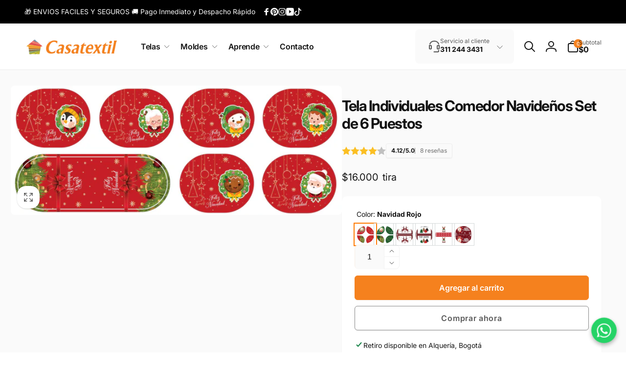

--- FILE ---
content_type: text/html; charset=utf-8
request_url: https://casatextil.com.co/products/individuales-navidenos?variant=47545748947259
body_size: 90235
content:
<!doctype html>
<html class="no-js" lang="es">
  <head>

    <!-- Google Tag Manager -->
<script>(function(w,d,s,l,i){w[l]=w[l]||[];w[l].push({'gtm.start':
new Date().getTime(),event:'gtm.js'});var f=d.getElementsByTagName(s)[0],
j=d.createElement(s),dl=l!='dataLayer'?'&l='+l:'';j.async=true;j.src=
'https://www.googletagmanager.com/gtm.js?id='+i+dl;f.parentNode.insertBefore(j,f);
})(window,document,'script','dataLayer','GTM-KXSC3WQK');</script>
<!-- End Google Tag Manager -->



    

<script
type='text/javascript'>
window.dataLayer
=
window.dataLayer
||
[];
dataLayer.push({
event:
'view_item',
guidedppc:
{
value:7000,
items:
[
{
id:
'shopify_CO_8921471189307_47545748947259',
google_business_vertical:
'retail',
},
]
}
});
</script>

</script>




<meta name="google-site-verification" content="3APKJ2un6wZFv68oZkJ8P8s_-oaGcejJjZUmzIsGH_E" />

<meta name='impact-site-verification' value='04214353-78af-457c-a2fe-c4c8b67fc73f'>
    
    <meta charset="utf-8">
    <meta http-equiv="X-UA-Compatible" content="IE=edge">
    <meta name="viewport" content="width=device-width,initial-scale=1">
    <meta name="theme-color" content="">
    <link rel="canonical" href="https://casatextil.com.co/products/individuales-navidenos">
    <link rel="preconnect" href="https://cdn.shopify.com" crossorigin><link rel="icon" type="image/png" href="//casatextil.com.co/cdn/shop/files/Logo_casita_transparente_compress.png?crop=center&height=32&v=1698677736&width=32">

    
<link rel="preload" as="font" href="//casatextil.com.co/cdn/fonts/inter/inter_n4.b2a3f24c19b4de56e8871f609e73ca7f6d2e2bb9.woff2" type="font/woff2" crossorigin><link rel="preload" as="font" href="//casatextil.com.co/cdn/fonts/inter/inter_n7.02711e6b374660cfc7915d1afc1c204e633421e4.woff2" type="font/woff2" crossorigin>
<title>Tela Individuales Navideños 6 Puestos| Envios | Casatextil ®</title>
      <meta name="description" content="La telas para individuales es un textil para conjunto de 6 individuales para comedor, perfectos para cenas familiares, reuniones festivas o simplemente para agregar un toque de alegría navideña a tu hogar durante la temporada.">

<meta property="og:site_name" content="Casatextil ">
<meta property="og:url" content="https://casatextil.com.co/products/individuales-navidenos">
<meta property="og:title" content="Tela Individuales Navideños 6 Puestos| Envios | Casatextil ®">
<meta property="og:type" content="product">
<meta property="og:description" content="La telas para individuales es un textil para conjunto de 6 individuales para comedor, perfectos para cenas familiares, reuniones festivas o simplemente para agregar un toque de alegría navideña a tu hogar durante la temporada."><meta property="og:image" content="http://casatextil.com.co/cdn/shop/files/Juegosindividualesrojosmesa.png?v=1703001474">
  <meta property="og:image:secure_url" content="https://casatextil.com.co/cdn/shop/files/Juegosindividualesrojosmesa.png?v=1703001474">
  <meta property="og:image:width" content="1468">
  <meta property="og:image:height" content="572"><meta property="og:price:amount" content="7,000">
  <meta property="og:price:currency" content="COP"><meta name="twitter:card" content="summary_large_image">
<meta name="twitter:title" content="Tela Individuales Navideños 6 Puestos| Envios | Casatextil ®">
<meta name="twitter:description" content="La telas para individuales es un textil para conjunto de 6 individuales para comedor, perfectos para cenas familiares, reuniones festivas o simplemente para agregar un toque de alegría navideña a tu hogar durante la temporada.">
<script>
      window.shopUrl = 'https://casatextil.com.co';
      window.routes = {
        cart_url: '/cart',
        cart_add_url: '/cart/add',
        cart_change_url: '/cart/change',
        cart_update_url: '/cart/update',
        predictive_search_url: '/search/suggest',
        search_url: '/search',
        product_recommendations_url: '/recommendations/products'
      };

      window.photoswipeUrls = {
        lib: '//casatextil.com.co/cdn/shop/t/36/assets/photoswipe.umd.min.js?v=26433048617275824511767389449',
        loaded: false
      };

      window.hasQuickAddDrawer = false;
      window.hasQuickViewModal = false;

      window.cartStrings = {
        error: `Hubo un error al actualizar tu carrito de compra. Inténtalo de nuevo.`,
        quantityError: `Solo puedes agregar [quantity] de este artículo a tu carrito.`,
        success: `El producto ha sido añadido al carrito.`
      }

      window.variantStrings = {
        addToCart: `Agregar al carrito`,
        soldOut: `Agotado`,
        unavailable: `No disponible`,
        unavailable_with_option: `[value]: no disponible`
      }

      window.accessibilityStrings = {
        imageAvailable: `La imagen [index] ya está disponible en la vista de la galería`,
        shareSuccess: `Enlace copiado al portapapeles`,
        copyToClipboard: `Copiar enlace`,
        pauseSlideshow: `Pausar la presentación`,
        playSlideshow: `Reproducir la presentación`,countdownExpiredMsg: `El temporizador de cuenta regresiva ha expirado.`
      };window.recentlyViewedStrings = {
          empty: "No hay productos vistos recientemente."
        };window.moneyFormat = "${{amount_no_decimals}}";
      window.loadedBackgroundColorSwatches =false;
      window.currencyMain = "COP";
    </script><script>
        (g=>{var h,a,k,p="The Google Maps JavaScript API",c="google",l="importLibrary",q="__ib__",m=document,b=window;b=b[c]||(b[c]={});var d=b.maps||(b.maps={}),r=new Set,e=new URLSearchParams,u=()=>h||(h=new Promise(async(f,n)=>{await (a=m.createElement("script"));e.set("libraries",[...r]+"");for(k in g)e.set(k.replace(/[A-Z]/g,t=>"_"+t[0].toLowerCase()),g[k]);e.set("callback",c+".maps."+q);a.src=`https://maps.${c}apis.com/maps/api/js?`+e;d[q]=f;a.onerror=()=>h=n(Error(p+" could not load."));a.nonce=m.querySelector("script[nonce]")?.nonce||"";m.head.append(a)}));d[l]?console.warn(p+" only loads once. Ignoring:",g):d[l]=(f,...n)=>r.add(f)&&u().then(()=>d[l](f,...n))})({
          key: "AIzaSyCuuDunPzDnIcQxFiw63PAq5MDFVnxISYk",
          v: "weekly"
        });
      </script><script src="//casatextil.com.co/cdn/shop/t/36/assets/critical-global.js?v=167308168252434450241767389436" defer="defer"></script>
    
    <script>window.performance && window.performance.mark && window.performance.mark('shopify.content_for_header.start');</script><meta id="shopify-digital-wallet" name="shopify-digital-wallet" content="/84083474747/digital_wallets/dialog">
<link rel="alternate" type="application/json+oembed" href="https://casatextil.com.co/products/individuales-navidenos.oembed">
<script async="async" src="/checkouts/internal/preloads.js?locale=es-CO"></script>
<script id="shopify-features" type="application/json">{"accessToken":"f5097b61970b510105771af2fa135940","betas":["rich-media-storefront-analytics"],"domain":"casatextil.com.co","predictiveSearch":true,"shopId":84083474747,"locale":"es"}</script>
<script>var Shopify = Shopify || {};
Shopify.shop = "333287-2.myshopify.com";
Shopify.locale = "es";
Shopify.currency = {"active":"COP","rate":"1.0"};
Shopify.country = "CO";
Shopify.theme = {"name":"ENERO 2026","id":180788429115,"schema_name":"Woodstock","schema_version":"1.2.0","theme_store_id":2239,"role":"main"};
Shopify.theme.handle = "null";
Shopify.theme.style = {"id":null,"handle":null};
Shopify.cdnHost = "casatextil.com.co/cdn";
Shopify.routes = Shopify.routes || {};
Shopify.routes.root = "/";</script>
<script type="module">!function(o){(o.Shopify=o.Shopify||{}).modules=!0}(window);</script>
<script>!function(o){function n(){var o=[];function n(){o.push(Array.prototype.slice.apply(arguments))}return n.q=o,n}var t=o.Shopify=o.Shopify||{};t.loadFeatures=n(),t.autoloadFeatures=n()}(window);</script>
<script id="shop-js-analytics" type="application/json">{"pageType":"product"}</script>
<script defer="defer" async type="module" src="//casatextil.com.co/cdn/shopifycloud/shop-js/modules/v2/client.init-shop-cart-sync_2Gr3Q33f.es.esm.js"></script>
<script defer="defer" async type="module" src="//casatextil.com.co/cdn/shopifycloud/shop-js/modules/v2/chunk.common_noJfOIa7.esm.js"></script>
<script defer="defer" async type="module" src="//casatextil.com.co/cdn/shopifycloud/shop-js/modules/v2/chunk.modal_Deo2FJQo.esm.js"></script>
<script type="module">
  await import("//casatextil.com.co/cdn/shopifycloud/shop-js/modules/v2/client.init-shop-cart-sync_2Gr3Q33f.es.esm.js");
await import("//casatextil.com.co/cdn/shopifycloud/shop-js/modules/v2/chunk.common_noJfOIa7.esm.js");
await import("//casatextil.com.co/cdn/shopifycloud/shop-js/modules/v2/chunk.modal_Deo2FJQo.esm.js");

  window.Shopify.SignInWithShop?.initShopCartSync?.({"fedCMEnabled":true,"windoidEnabled":true});

</script>
<script>(function() {
  var isLoaded = false;
  function asyncLoad() {
    if (isLoaded) return;
    isLoaded = true;
    var urls = ["https:\/\/333287-2.myshopify.com\/apps\/delivery\/delivery_coder.js?t=1711784623.205\u0026n=206737048\u0026shop=333287-2.myshopify.com"];
    for (var i = 0; i < urls.length; i++) {
      var s = document.createElement('script');
      s.type = 'text/javascript';
      s.async = true;
      s.src = urls[i];
      var x = document.getElementsByTagName('script')[0];
      x.parentNode.insertBefore(s, x);
    }
  };
  if(window.attachEvent) {
    window.attachEvent('onload', asyncLoad);
  } else {
    window.addEventListener('load', asyncLoad, false);
  }
})();</script>
<script id="__st">var __st={"a":84083474747,"offset":-18000,"reqid":"9fd8d883-57a5-445e-8373-22c0098c055b-1769080018","pageurl":"casatextil.com.co\/products\/individuales-navidenos?variant=47545748947259","u":"fec088851101","p":"product","rtyp":"product","rid":8921471189307};</script>
<script>window.ShopifyPaypalV4VisibilityTracking = true;</script>
<script id="captcha-bootstrap">!function(){'use strict';const t='contact',e='account',n='new_comment',o=[[t,t],['blogs',n],['comments',n],[t,'customer']],c=[[e,'customer_login'],[e,'guest_login'],[e,'recover_customer_password'],[e,'create_customer']],r=t=>t.map((([t,e])=>`form[action*='/${t}']:not([data-nocaptcha='true']) input[name='form_type'][value='${e}']`)).join(','),a=t=>()=>t?[...document.querySelectorAll(t)].map((t=>t.form)):[];function s(){const t=[...o],e=r(t);return a(e)}const i='password',u='form_key',d=['recaptcha-v3-token','g-recaptcha-response','h-captcha-response',i],f=()=>{try{return window.sessionStorage}catch{return}},m='__shopify_v',_=t=>t.elements[u];function p(t,e,n=!1){try{const o=window.sessionStorage,c=JSON.parse(o.getItem(e)),{data:r}=function(t){const{data:e,action:n}=t;return t[m]||n?{data:e,action:n}:{data:t,action:n}}(c);for(const[e,n]of Object.entries(r))t.elements[e]&&(t.elements[e].value=n);n&&o.removeItem(e)}catch(o){console.error('form repopulation failed',{error:o})}}const l='form_type',E='cptcha';function T(t){t.dataset[E]=!0}const w=window,h=w.document,L='Shopify',v='ce_forms',y='captcha';let A=!1;((t,e)=>{const n=(g='f06e6c50-85a8-45c8-87d0-21a2b65856fe',I='https://cdn.shopify.com/shopifycloud/storefront-forms-hcaptcha/ce_storefront_forms_captcha_hcaptcha.v1.5.2.iife.js',D={infoText:'Protegido por hCaptcha',privacyText:'Privacidad',termsText:'Términos'},(t,e,n)=>{const o=w[L][v],c=o.bindForm;if(c)return c(t,g,e,D).then(n);var r;o.q.push([[t,g,e,D],n]),r=I,A||(h.body.append(Object.assign(h.createElement('script'),{id:'captcha-provider',async:!0,src:r})),A=!0)});var g,I,D;w[L]=w[L]||{},w[L][v]=w[L][v]||{},w[L][v].q=[],w[L][y]=w[L][y]||{},w[L][y].protect=function(t,e){n(t,void 0,e),T(t)},Object.freeze(w[L][y]),function(t,e,n,w,h,L){const[v,y,A,g]=function(t,e,n){const i=e?o:[],u=t?c:[],d=[...i,...u],f=r(d),m=r(i),_=r(d.filter((([t,e])=>n.includes(e))));return[a(f),a(m),a(_),s()]}(w,h,L),I=t=>{const e=t.target;return e instanceof HTMLFormElement?e:e&&e.form},D=t=>v().includes(t);t.addEventListener('submit',(t=>{const e=I(t);if(!e)return;const n=D(e)&&!e.dataset.hcaptchaBound&&!e.dataset.recaptchaBound,o=_(e),c=g().includes(e)&&(!o||!o.value);(n||c)&&t.preventDefault(),c&&!n&&(function(t){try{if(!f())return;!function(t){const e=f();if(!e)return;const n=_(t);if(!n)return;const o=n.value;o&&e.removeItem(o)}(t);const e=Array.from(Array(32),(()=>Math.random().toString(36)[2])).join('');!function(t,e){_(t)||t.append(Object.assign(document.createElement('input'),{type:'hidden',name:u})),t.elements[u].value=e}(t,e),function(t,e){const n=f();if(!n)return;const o=[...t.querySelectorAll(`input[type='${i}']`)].map((({name:t})=>t)),c=[...d,...o],r={};for(const[a,s]of new FormData(t).entries())c.includes(a)||(r[a]=s);n.setItem(e,JSON.stringify({[m]:1,action:t.action,data:r}))}(t,e)}catch(e){console.error('failed to persist form',e)}}(e),e.submit())}));const S=(t,e)=>{t&&!t.dataset[E]&&(n(t,e.some((e=>e===t))),T(t))};for(const o of['focusin','change'])t.addEventListener(o,(t=>{const e=I(t);D(e)&&S(e,y())}));const B=e.get('form_key'),M=e.get(l),P=B&&M;t.addEventListener('DOMContentLoaded',(()=>{const t=y();if(P)for(const e of t)e.elements[l].value===M&&p(e,B);[...new Set([...A(),...v().filter((t=>'true'===t.dataset.shopifyCaptcha))])].forEach((e=>S(e,t)))}))}(h,new URLSearchParams(w.location.search),n,t,e,['guest_login'])})(!0,!0)}();</script>
<script integrity="sha256-4kQ18oKyAcykRKYeNunJcIwy7WH5gtpwJnB7kiuLZ1E=" data-source-attribution="shopify.loadfeatures" defer="defer" src="//casatextil.com.co/cdn/shopifycloud/storefront/assets/storefront/load_feature-a0a9edcb.js" crossorigin="anonymous"></script>
<script data-source-attribution="shopify.dynamic_checkout.dynamic.init">var Shopify=Shopify||{};Shopify.PaymentButton=Shopify.PaymentButton||{isStorefrontPortableWallets:!0,init:function(){window.Shopify.PaymentButton.init=function(){};var t=document.createElement("script");t.src="https://casatextil.com.co/cdn/shopifycloud/portable-wallets/latest/portable-wallets.es.js",t.type="module",document.head.appendChild(t)}};
</script>
<script data-source-attribution="shopify.dynamic_checkout.buyer_consent">
  function portableWalletsHideBuyerConsent(e){var t=document.getElementById("shopify-buyer-consent"),n=document.getElementById("shopify-subscription-policy-button");t&&n&&(t.classList.add("hidden"),t.setAttribute("aria-hidden","true"),n.removeEventListener("click",e))}function portableWalletsShowBuyerConsent(e){var t=document.getElementById("shopify-buyer-consent"),n=document.getElementById("shopify-subscription-policy-button");t&&n&&(t.classList.remove("hidden"),t.removeAttribute("aria-hidden"),n.addEventListener("click",e))}window.Shopify?.PaymentButton&&(window.Shopify.PaymentButton.hideBuyerConsent=portableWalletsHideBuyerConsent,window.Shopify.PaymentButton.showBuyerConsent=portableWalletsShowBuyerConsent);
</script>
<script>
  function portableWalletsCleanup(e){e&&e.src&&console.error("Failed to load portable wallets script "+e.src);var t=document.querySelectorAll("shopify-accelerated-checkout .shopify-payment-button__skeleton, shopify-accelerated-checkout-cart .wallet-cart-button__skeleton"),e=document.getElementById("shopify-buyer-consent");for(let e=0;e<t.length;e++)t[e].remove();e&&e.remove()}function portableWalletsNotLoadedAsModule(e){e instanceof ErrorEvent&&"string"==typeof e.message&&e.message.includes("import.meta")&&"string"==typeof e.filename&&e.filename.includes("portable-wallets")&&(window.removeEventListener("error",portableWalletsNotLoadedAsModule),window.Shopify.PaymentButton.failedToLoad=e,"loading"===document.readyState?document.addEventListener("DOMContentLoaded",window.Shopify.PaymentButton.init):window.Shopify.PaymentButton.init())}window.addEventListener("error",portableWalletsNotLoadedAsModule);
</script>

<script type="module" src="https://casatextil.com.co/cdn/shopifycloud/portable-wallets/latest/portable-wallets.es.js" onError="portableWalletsCleanup(this)" crossorigin="anonymous"></script>
<script nomodule>
  document.addEventListener("DOMContentLoaded", portableWalletsCleanup);
</script>

<link id="shopify-accelerated-checkout-styles" rel="stylesheet" media="screen" href="https://casatextil.com.co/cdn/shopifycloud/portable-wallets/latest/accelerated-checkout-backwards-compat.css" crossorigin="anonymous">
<style id="shopify-accelerated-checkout-cart">
        #shopify-buyer-consent {
  margin-top: 1em;
  display: inline-block;
  width: 100%;
}

#shopify-buyer-consent.hidden {
  display: none;
}

#shopify-subscription-policy-button {
  background: none;
  border: none;
  padding: 0;
  text-decoration: underline;
  font-size: inherit;
  cursor: pointer;
}

#shopify-subscription-policy-button::before {
  box-shadow: none;
}

      </style>

<script>window.performance && window.performance.mark && window.performance.mark('shopify.content_for_header.end');</script>
<style data-shopify>@font-face {
  font-family: Inter;
  font-weight: 400;
  font-style: normal;
  font-display: swap;
  src: url("//casatextil.com.co/cdn/fonts/inter/inter_n4.b2a3f24c19b4de56e8871f609e73ca7f6d2e2bb9.woff2") format("woff2"),
       url("//casatextil.com.co/cdn/fonts/inter/inter_n4.af8052d517e0c9ffac7b814872cecc27ae1fa132.woff") format("woff");
}
@font-face {
  font-family: Inter;
  font-weight: 700;
  font-style: normal;
  font-display: swap;
  src: url("//casatextil.com.co/cdn/fonts/inter/inter_n7.02711e6b374660cfc7915d1afc1c204e633421e4.woff2") format("woff2"),
       url("//casatextil.com.co/cdn/fonts/inter/inter_n7.6dab87426f6b8813070abd79972ceaf2f8d3b012.woff") format("woff");
}
@font-face {
  font-family: Inter;
  font-weight: 400;
  font-style: italic;
  font-display: swap;
  src: url("//casatextil.com.co/cdn/fonts/inter/inter_i4.feae1981dda792ab80d117249d9c7e0f1017e5b3.woff2") format("woff2"),
       url("//casatextil.com.co/cdn/fonts/inter/inter_i4.62773b7113d5e5f02c71486623cf828884c85c6e.woff") format("woff");
}
@font-face {
  font-family: Inter;
  font-weight: 700;
  font-style: italic;
  font-display: swap;
  src: url("//casatextil.com.co/cdn/fonts/inter/inter_i7.b377bcd4cc0f160622a22d638ae7e2cd9b86ea4c.woff2") format("woff2"),
       url("//casatextil.com.co/cdn/fonts/inter/inter_i7.7c69a6a34e3bb44fcf6f975857e13b9a9b25beb4.woff") format("woff");
}
@font-face {
  font-family: Inter;
  font-weight: 500;
  font-style: normal;
  font-display: swap;
  src: url("//casatextil.com.co/cdn/fonts/inter/inter_n5.d7101d5e168594dd06f56f290dd759fba5431d97.woff2") format("woff2"),
       url("//casatextil.com.co/cdn/fonts/inter/inter_n5.5332a76bbd27da00474c136abb1ca3cbbf259068.woff") format("woff");
}
@font-face {
  font-family: Inter;
  font-weight: 600;
  font-style: normal;
  font-display: swap;
  src: url("//casatextil.com.co/cdn/fonts/inter/inter_n6.771af0474a71b3797eb38f3487d6fb79d43b6877.woff2") format("woff2"),
       url("//casatextil.com.co/cdn/fonts/inter/inter_n6.88c903d8f9e157d48b73b7777d0642925bcecde7.woff") format("woff");
}

:root,.color-background-1 {
			--color-foreground: 18, 18, 18;
			--color-background: 255, 255, 255;
			--gradient-background: #ffffff;
			--color-button-text: 255, 255, 255;
			--color-button: 245, 129, 30;
			--color-sale-off-price: 239, 68, 68;
			--color-compare-at-price: 148, 163, 184;
			--color-review-stars: 251, 191, 36;
			--color-background-input: 250, 250, 250;--color-text-message-success: 22, 101, 52;
			--color-background-message-success: 239, 253, 244;
			--color-text-message-warning: 160, 98, 7;
			--color-background-message-warning: 254, 252, 232;
			--color-text-message-error: 152, 28, 27;
			--color-background-message-error: 254, 242, 242;	
		}
.color-background-2 {
			--color-foreground: 0, 0, 0;
			--color-background: 250, 250, 250;
			--gradient-background: #fafafa;
			--color-button-text: 255, 255, 255;
			--color-button: 37, 99, 235;
			--color-sale-off-price: 239, 68, 68;
			--color-compare-at-price: 148, 163, 184;
			--color-review-stars: 251, 191, 36;
			--color-background-input: 255, 255, 255;--color-text-message-success: 22, 101, 52;
			--color-background-message-success: 239, 253, 244;
			--color-text-message-warning: 160, 98, 7;
			--color-background-message-warning: 254, 252, 232;
			--color-text-message-error: 152, 28, 27;
			--color-background-message-error: 254, 242, 242;	
		}
.color-inverse {
			--color-foreground: 250, 250, 250;
			--color-background: 0, 0, 0;
			--gradient-background: #000000;
			--color-button-text: 255, 255, 255;
			--color-button: 245, 129, 30;
			--color-sale-off-price: 239, 68, 68;
			--color-compare-at-price: 115, 115, 115;
			--color-review-stars: 4, 69, 202;
			--color-background-input: 0, 0, 0;--color-text-message-success: 22, 101, 52;
			--color-background-message-success: 239, 253, 244;
			--color-text-message-warning: 160, 98, 7;
			--color-background-message-warning: 254, 252, 232;
			--color-text-message-error: 152, 28, 27;
			--color-background-message-error: 254, 242, 242;	
		}:root {
		--font-body-family: Inter, sans-serif;
		--font-body-style: normal;
		--font-body-weight: 400;
		--font-body-weight-bold: 700;
		--font-body-weight-medium:500;

		--font-heading-family: Inter, sans-serif;
		--font-heading-style: normal;
		--font-heading-weight: 400;
		--font-heading-weight-bold: 700;
		--font-heading-weight-rte-bold: 700;
		--font-heading-weight-semi-bold:600;
		--font-heading-weight-medium:500;

		--font-body-scale: 1.0;
		--font-heading-scale: 1.0;--font-button-family: var(--font-heading-family);
			--font-button-style: var(--font-heading-style);
			--font-button-weight: var(--font-heading-weight);
			--font-button-weight-medium: var(--font-heading-weight-medium);
			--font-button-scale: var(--font-heading-scale);
			--font-button-weight-bold: var(--font-heading-weight-semi-bold);--page-width: 160rem;
		--page-width-margin: 0rem;

		--product-card-text-alignment: left;
		--product-card-border-opacity: 0.05;
		--product-card-padding: 2rem;
		--product-card-shadow-position: 0rem;
		--product-card-shadow-opacity: 0.15;
		
		--collection-card-text-alignment: left;
		
		--color-sale-badge-foreground: 220, 38, 38;
		--color-sale-badge-background: 254, 242, 242;
		--color-sold-out-badge-foreground: 234, 92, 92;
		--color-sold-out-badge-background: 255, 255, 255;
		--color-custom-badge-1-foreground: 22, 163, 74;
		--color-custom-badge-1-background: 240, 253, 244;
		--color-custom-badge-2-foreground: 255, 255, 255;
		--color-custom-badge-2-background: 6, 5, 227;
		--color-custom-badge-3-foreground: 255, 255, 255;
		--color-custom-badge-3-background: 0, 0, 0;
		--color-custom-badge-4-foreground: 255, 255, 255;
		--color-custom-badge-4-background: 24, 206, 8;
		--color-custom-badge-5-foreground: 0, 0, 0;
		--color-custom-badge-5-background: 138, 255, 248;

		--spacing-sections-desktop: 0px;
		--spacing-sections-mobile: 0px;

		--grid-desktop-vertical-spacing: 28px;
		--grid-desktop-horizontal-spacing: 28px;
		--grid-mobile-vertical-spacing: 14px;
		--grid-mobile-horizontal-spacing: 14px;

		--variants-pills-color-radius:50%;/* Deprecated variables - will be removed in the next version */
		--font-body-weight-500: var(--font-body-weight-medium);
	}

	:root, .color-background-1, .color-background-2, .color-inverse {
		--color-button-outline: var(--color-button-text);
		--color-button-text-outline: var(--color-button);
		--color-link: var(--color-foreground);
		--color-line: rgb(var(--color-foreground), .3);
		--color-card-hover: var(--color-foreground);
		--color-accent-text: var(--color-highlight);
		--color-price-foreground: var(--color-foreground);
		--color-review-stars-foreground: var(--color-review-stars);
		--color-highlight: var(--color-button);
	}

	body, .color-background-1, .color-background-2, .color-inverse {
		color: rgb(var(--color-foreground));
		background-color: rgb(var(--color-background));
	}*,
		*::before,
		*::after {
			box-sizing: inherit;
		}

		html {
			box-sizing: border-box;
			font-size: calc(var(--font-body-scale) * 62.5%);
			height: 100%;
		}

		body {
			display: grid;
			grid-template-rows: auto auto 1fr auto;
			grid-template-columns: 100%;
			min-height: 100%;
			margin: 0;
			font-size: 1.6rem;
			line-height: calc(1 + 0.6 / var(--font-body-scale));
			font-family: var(--font-body-family);
			font-style: var(--font-body-style);
			font-weight: var(--font-body-weight);
		}ul.grid.contains-card--product {
			--grid-horizontal-spacing: 0rem;
			--grid-mobile-vertical-spacing: 0rem;
			--grid-desktop-vertical-spacing: 0rem;
			row-gap: 0rem;
		}</style><link href="//casatextil.com.co/cdn/shop/t/36/assets/critical-base.css?v=154765557773859731431767389436" rel="stylesheet" type="text/css" media="all" />
    <link rel="stylesheet" href="//casatextil.com.co/cdn/shop/t/36/assets/component-card.css?v=132858605254693183321767389413" media="print" onload="this.media='all'">
   
    <script>document.documentElement.className = document.documentElement.className.replace('no-js', 'js');
    if (Shopify.designMode) {
      document.documentElement.classList.add('shopify-design-mode');
    }
    </script>
  <style type='text/css'>
    :root {--delivery-country-image-url:url("https://dc.codericp.com/delivery/code_f.png");}
    .icon-ad_f{background-image:var(--delivery-country-image-url);background-position:0 0;width:20px;height:12px}.icon-ae_f{background-image:var(--delivery-country-image-url);background-position:-21px 0;width:20px;height:12px}.icon-af_f{background-image:var(--delivery-country-image-url);background-position:0 -13px;width:20px;height:12px}.icon-ag_f{background-image:var(--delivery-country-image-url);background-position:-21px -13px;width:20px;height:12px}.icon-ai_f{background-image:var(--delivery-country-image-url);background-position:0 -26px;width:20px;height:12px}.icon-al_f{background-image:var(--delivery-country-image-url);background-position:-21px -26px;width:20px;height:12px}.icon-am_f{background-image:var(--delivery-country-image-url);background-position:-42px 0;width:20px;height:12px}.icon-ao_f{background-image:var(--delivery-country-image-url);background-position:-42px -13px;width:20px;height:12px}.icon-aq_f{background-image:var(--delivery-country-image-url);background-position:-42px -26px;width:20px;height:12px}.icon-ar_f{background-image:var(--delivery-country-image-url);background-position:0 -39px;width:20px;height:12px}.icon-as_f{background-image:var(--delivery-country-image-url);background-position:-21px -39px;width:20px;height:12px}.icon-at_f{background-image:var(--delivery-country-image-url);background-position:-42px -39px;width:20px;height:12px}.icon-au_f{background-image:var(--delivery-country-image-url);background-position:-63px 0;width:20px;height:12px}.icon-aw_f{background-image:var(--delivery-country-image-url);background-position:-63px -13px;width:20px;height:12px}.icon-ax_f{background-image:var(--delivery-country-image-url);background-position:-63px -26px;width:20px;height:12px}.icon-az_f{background-image:var(--delivery-country-image-url);background-position:-63px -39px;width:20px;height:12px}.icon-ba_f{background-image:var(--delivery-country-image-url);background-position:0 -52px;width:20px;height:12px}.icon-bb_f{background-image:var(--delivery-country-image-url);background-position:-21px -52px;width:20px;height:12px}.icon-bd_f{background-image:var(--delivery-country-image-url);background-position:-42px -52px;width:20px;height:12px}.icon-be_f{background-image:var(--delivery-country-image-url);background-position:-63px -52px;width:20px;height:12px}.icon-bf_f{background-image:var(--delivery-country-image-url);background-position:0 -65px;width:20px;height:12px}.icon-bg_f{background-image:var(--delivery-country-image-url);background-position:-21px -65px;width:20px;height:12px}.icon-bh_f{background-image:var(--delivery-country-image-url);background-position:-42px -65px;width:20px;height:12px}.icon-bi_f{background-image:var(--delivery-country-image-url);background-position:-63px -65px;width:20px;height:12px}.icon-bj_f{background-image:var(--delivery-country-image-url);background-position:-84px 0;width:20px;height:12px}.icon-bl_f{background-image:var(--delivery-country-image-url);background-position:-84px -13px;width:20px;height:12px}.icon-bm_f{background-image:var(--delivery-country-image-url);background-position:-84px -26px;width:20px;height:12px}.icon-bn_f{background-image:var(--delivery-country-image-url);background-position:-84px -39px;width:20px;height:12px}.icon-bo_f{background-image:var(--delivery-country-image-url);background-position:-84px -52px;width:20px;height:12px}.icon-bq_f{background-image:var(--delivery-country-image-url);background-position:-84px -65px;width:20px;height:12px}.icon-br_f{background-image:var(--delivery-country-image-url);background-position:0 -78px;width:20px;height:12px}.icon-bs_f{background-image:var(--delivery-country-image-url);background-position:-21px -78px;width:20px;height:12px}.icon-bt_f{background-image:var(--delivery-country-image-url);background-position:-42px -78px;width:20px;height:12px}.icon-bv_f{background-image:var(--delivery-country-image-url);background-position:-63px -78px;width:20px;height:12px}.icon-bw_f{background-image:var(--delivery-country-image-url);background-position:-84px -78px;width:20px;height:12px}.icon-by_f{background-image:var(--delivery-country-image-url);background-position:0 -91px;width:20px;height:12px}.icon-bz_f{background-image:var(--delivery-country-image-url);background-position:-21px -91px;width:20px;height:12px}.icon-ca_f{background-image:var(--delivery-country-image-url);background-position:-42px -91px;width:20px;height:12px}.icon-cc_f{background-image:var(--delivery-country-image-url);background-position:-63px -91px;width:20px;height:12px}.icon-cd_f{background-image:var(--delivery-country-image-url);background-position:-84px -91px;width:20px;height:12px}.icon-cf_f{background-image:var(--delivery-country-image-url);background-position:-105px 0;width:20px;height:12px}.icon-cg_f{background-image:var(--delivery-country-image-url);background-position:-105px -13px;width:20px;height:12px}.icon-ch_f{background-image:var(--delivery-country-image-url);background-position:-105px -26px;width:20px;height:12px}.icon-ci_f{background-image:var(--delivery-country-image-url);background-position:-105px -39px;width:20px;height:12px}.icon-ck_f{background-image:var(--delivery-country-image-url);background-position:-105px -52px;width:20px;height:12px}.icon-cl_f{background-image:var(--delivery-country-image-url);background-position:-105px -65px;width:20px;height:12px}.icon-cm_f{background-image:var(--delivery-country-image-url);background-position:-105px -78px;width:20px;height:12px}.icon-cn_f{background-image:var(--delivery-country-image-url);background-position:-105px -91px;width:20px;height:12px}.icon-co_f{background-image:var(--delivery-country-image-url);background-position:0 -104px;width:20px;height:12px}.icon-cr_f{background-image:var(--delivery-country-image-url);background-position:-21px -104px;width:20px;height:12px}.icon-cu_f{background-image:var(--delivery-country-image-url);background-position:-42px -104px;width:20px;height:12px}.icon-cv_f{background-image:var(--delivery-country-image-url);background-position:-63px -104px;width:20px;height:12px}.icon-cw_f{background-image:var(--delivery-country-image-url);background-position:-84px -104px;width:20px;height:12px}.icon-cx_f{background-image:var(--delivery-country-image-url);background-position:-105px -104px;width:20px;height:12px}.icon-cy_f{background-image:var(--delivery-country-image-url);background-position:-126px 0;width:20px;height:12px}.icon-cz_f{background-image:var(--delivery-country-image-url);background-position:-126px -13px;width:20px;height:12px}.icon-de_f{background-image:var(--delivery-country-image-url);background-position:-126px -26px;width:20px;height:12px}.icon-dj_f{background-image:var(--delivery-country-image-url);background-position:-126px -39px;width:20px;height:12px}.icon-dk_f{background-image:var(--delivery-country-image-url);background-position:-126px -52px;width:20px;height:12px}.icon-dm_f{background-image:var(--delivery-country-image-url);background-position:-126px -65px;width:20px;height:12px}.icon-do_f{background-image:var(--delivery-country-image-url);background-position:-126px -78px;width:20px;height:12px}.icon-dz_f{background-image:var(--delivery-country-image-url);background-position:-126px -91px;width:20px;height:12px}.icon-ec_f{background-image:var(--delivery-country-image-url);background-position:-126px -104px;width:20px;height:12px}.icon-ee_f{background-image:var(--delivery-country-image-url);background-position:0 -117px;width:20px;height:12px}.icon-eg_f{background-image:var(--delivery-country-image-url);background-position:-21px -117px;width:20px;height:12px}.icon-eh_f{background-image:var(--delivery-country-image-url);background-position:-42px -117px;width:20px;height:12px}.icon-er_f{background-image:var(--delivery-country-image-url);background-position:-63px -117px;width:20px;height:12px}.icon-es_f{background-image:var(--delivery-country-image-url);background-position:-84px -117px;width:20px;height:12px}.icon-et_f{background-image:var(--delivery-country-image-url);background-position:-105px -117px;width:20px;height:12px}.icon-fi_f{background-image:var(--delivery-country-image-url);background-position:-126px -117px;width:20px;height:12px}.icon-fj_f{background-image:var(--delivery-country-image-url);background-position:0 -130px;width:20px;height:12px}.icon-fk_f{background-image:var(--delivery-country-image-url);background-position:-21px -130px;width:20px;height:12px}.icon-fm_f{background-image:var(--delivery-country-image-url);background-position:-42px -130px;width:20px;height:12px}.icon-fo_f{background-image:var(--delivery-country-image-url);background-position:-63px -130px;width:20px;height:12px}.icon-fr_f{background-image:var(--delivery-country-image-url);background-position:-84px -130px;width:20px;height:12px}.icon-ga_f{background-image:var(--delivery-country-image-url);background-position:-105px -130px;width:20px;height:12px}.icon-gb_f{background-image:var(--delivery-country-image-url);background-position:-126px -130px;width:20px;height:12px}.icon-gd_f{background-image:var(--delivery-country-image-url);background-position:-147px 0;width:20px;height:12px}.icon-ge_f{background-image:var(--delivery-country-image-url);background-position:-147px -13px;width:20px;height:12px}.icon-gf_f{background-image:var(--delivery-country-image-url);background-position:-147px -26px;width:20px;height:12px}.icon-gg_f{background-image:var(--delivery-country-image-url);background-position:-147px -39px;width:20px;height:12px}.icon-gh_f{background-image:var(--delivery-country-image-url);background-position:-147px -52px;width:20px;height:12px}.icon-gi_f{background-image:var(--delivery-country-image-url);background-position:-147px -65px;width:20px;height:12px}.icon-gl_f{background-image:var(--delivery-country-image-url);background-position:-147px -78px;width:20px;height:12px}.icon-gm_f{background-image:var(--delivery-country-image-url);background-position:-147px -91px;width:20px;height:12px}.icon-gn_f{background-image:var(--delivery-country-image-url);background-position:-147px -104px;width:20px;height:12px}.icon-gp_f{background-image:var(--delivery-country-image-url);background-position:-147px -117px;width:20px;height:12px}.icon-gq_f{background-image:var(--delivery-country-image-url);background-position:-147px -130px;width:20px;height:12px}.icon-gr_f{background-image:var(--delivery-country-image-url);background-position:0 -143px;width:20px;height:12px}.icon-gs_f{background-image:var(--delivery-country-image-url);background-position:-21px -143px;width:20px;height:12px}.icon-gt_f{background-image:var(--delivery-country-image-url);background-position:-42px -143px;width:20px;height:12px}.icon-gu_f{background-image:var(--delivery-country-image-url);background-position:-63px -143px;width:20px;height:12px}.icon-gw_f{background-image:var(--delivery-country-image-url);background-position:-84px -143px;width:20px;height:12px}.icon-gy_f{background-image:var(--delivery-country-image-url);background-position:-105px -143px;width:20px;height:12px}.icon-hk_f{background-image:var(--delivery-country-image-url);background-position:-126px -143px;width:20px;height:12px}.icon-hm_f{background-image:var(--delivery-country-image-url);background-position:-147px -143px;width:20px;height:12px}.icon-hn_f{background-image:var(--delivery-country-image-url);background-position:-168px 0;width:20px;height:12px}.icon-hr_f{background-image:var(--delivery-country-image-url);background-position:-168px -13px;width:20px;height:12px}.icon-ht_f{background-image:var(--delivery-country-image-url);background-position:-168px -26px;width:20px;height:12px}.icon-hu_f{background-image:var(--delivery-country-image-url);background-position:-168px -39px;width:20px;height:12px}.icon-id_f{background-image:var(--delivery-country-image-url);background-position:-168px -52px;width:20px;height:12px}.icon-ie_f{background-image:var(--delivery-country-image-url);background-position:-168px -65px;width:20px;height:12px}.icon-il_f{background-image:var(--delivery-country-image-url);background-position:-168px -78px;width:20px;height:12px}.icon-im_f{background-image:var(--delivery-country-image-url);background-position:-168px -91px;width:20px;height:12px}.icon-in_f{background-image:var(--delivery-country-image-url);background-position:-168px -104px;width:20px;height:12px}.icon-io_f{background-image:var(--delivery-country-image-url);background-position:-168px -117px;width:20px;height:12px}.icon-iq_f{background-image:var(--delivery-country-image-url);background-position:-168px -130px;width:20px;height:12px}.icon-ir_f{background-image:var(--delivery-country-image-url);background-position:-168px -143px;width:20px;height:12px}.icon-is_f{background-image:var(--delivery-country-image-url);background-position:0 -156px;width:20px;height:12px}.icon-it_f{background-image:var(--delivery-country-image-url);background-position:-21px -156px;width:20px;height:12px}.icon-je_f{background-image:var(--delivery-country-image-url);background-position:-42px -156px;width:20px;height:12px}.icon-jm_f{background-image:var(--delivery-country-image-url);background-position:-63px -156px;width:20px;height:12px}.icon-jo_f{background-image:var(--delivery-country-image-url);background-position:-84px -156px;width:20px;height:12px}.icon-jp_f{background-image:var(--delivery-country-image-url);background-position:-105px -156px;width:20px;height:12px}.icon-ke_f{background-image:var(--delivery-country-image-url);background-position:-126px -156px;width:20px;height:12px}.icon-kg_f{background-image:var(--delivery-country-image-url);background-position:-147px -156px;width:20px;height:12px}.icon-kh_f{background-image:var(--delivery-country-image-url);background-position:-168px -156px;width:20px;height:12px}.icon-ki_f{background-image:var(--delivery-country-image-url);background-position:0 -169px;width:20px;height:12px}.icon-km_f{background-image:var(--delivery-country-image-url);background-position:-21px -169px;width:20px;height:12px}.icon-kn_f{background-image:var(--delivery-country-image-url);background-position:-42px -169px;width:20px;height:12px}.icon-kp_f{background-image:var(--delivery-country-image-url);background-position:-63px -169px;width:20px;height:12px}.icon-kr_f{background-image:var(--delivery-country-image-url);background-position:-84px -169px;width:20px;height:12px}.icon-kw_f{background-image:var(--delivery-country-image-url);background-position:-105px -169px;width:20px;height:12px}.icon-ky_f{background-image:var(--delivery-country-image-url);background-position:-126px -169px;width:20px;height:12px}.icon-kz_f{background-image:var(--delivery-country-image-url);background-position:-147px -169px;width:20px;height:12px}.icon-la_f{background-image:var(--delivery-country-image-url);background-position:-168px -169px;width:20px;height:12px}.icon-lb_f{background-image:var(--delivery-country-image-url);background-position:-189px 0;width:20px;height:12px}.icon-lc_f{background-image:var(--delivery-country-image-url);background-position:-189px -13px;width:20px;height:12px}.icon-li_f{background-image:var(--delivery-country-image-url);background-position:-189px -26px;width:20px;height:12px}.icon-lk_f{background-image:var(--delivery-country-image-url);background-position:-189px -39px;width:20px;height:12px}.icon-lr_f{background-image:var(--delivery-country-image-url);background-position:-189px -52px;width:20px;height:12px}.icon-ls_f{background-image:var(--delivery-country-image-url);background-position:-189px -65px;width:20px;height:12px}.icon-lt_f{background-image:var(--delivery-country-image-url);background-position:-189px -78px;width:20px;height:12px}.icon-lu_f{background-image:var(--delivery-country-image-url);background-position:-189px -91px;width:20px;height:12px}.icon-lv_f{background-image:var(--delivery-country-image-url);background-position:-189px -104px;width:20px;height:12px}.icon-ly_f{background-image:var(--delivery-country-image-url);background-position:-189px -117px;width:20px;height:12px}.icon-ma_f{background-image:var(--delivery-country-image-url);background-position:-189px -130px;width:20px;height:12px}.icon-mc_f{background-image:var(--delivery-country-image-url);background-position:-189px -143px;width:20px;height:12px}.icon-md_f{background-image:var(--delivery-country-image-url);background-position:-189px -156px;width:20px;height:12px}.icon-me_f{background-image:var(--delivery-country-image-url);background-position:-189px -169px;width:20px;height:12px}.icon-mf_f{background-image:var(--delivery-country-image-url);background-position:0 -182px;width:20px;height:12px}.icon-mg_f{background-image:var(--delivery-country-image-url);background-position:-21px -182px;width:20px;height:12px}.icon-mh_f{background-image:var(--delivery-country-image-url);background-position:-42px -182px;width:20px;height:12px}.icon-mk_f{background-image:var(--delivery-country-image-url);background-position:-63px -182px;width:20px;height:12px}.icon-ml_f{background-image:var(--delivery-country-image-url);background-position:-84px -182px;width:20px;height:12px}.icon-mm_f{background-image:var(--delivery-country-image-url);background-position:-105px -182px;width:20px;height:12px}.icon-mn_f{background-image:var(--delivery-country-image-url);background-position:-126px -182px;width:20px;height:12px}.icon-mo_f{background-image:var(--delivery-country-image-url);background-position:-147px -182px;width:20px;height:12px}.icon-mp_f{background-image:var(--delivery-country-image-url);background-position:-168px -182px;width:20px;height:12px}.icon-mq_f{background-image:var(--delivery-country-image-url);background-position:-189px -182px;width:20px;height:12px}.icon-mr_f{background-image:var(--delivery-country-image-url);background-position:0 -195px;width:20px;height:12px}.icon-ms_f{background-image:var(--delivery-country-image-url);background-position:-21px -195px;width:20px;height:12px}.icon-mt_f{background-image:var(--delivery-country-image-url);background-position:-42px -195px;width:20px;height:12px}.icon-mu_f{background-image:var(--delivery-country-image-url);background-position:-63px -195px;width:20px;height:12px}.icon-mv_f{background-image:var(--delivery-country-image-url);background-position:-84px -195px;width:20px;height:12px}.icon-mw_f{background-image:var(--delivery-country-image-url);background-position:-105px -195px;width:20px;height:12px}.icon-mx_f{background-image:var(--delivery-country-image-url);background-position:-126px -195px;width:20px;height:12px}.icon-my_f{background-image:var(--delivery-country-image-url);background-position:-147px -195px;width:20px;height:12px}.icon-mz_f{background-image:var(--delivery-country-image-url);background-position:-168px -195px;width:20px;height:12px}.icon-na_f{background-image:var(--delivery-country-image-url);background-position:-189px -195px;width:20px;height:12px}.icon-nc_f{background-image:var(--delivery-country-image-url);background-position:-210px 0;width:20px;height:12px}.icon-ne_f{background-image:var(--delivery-country-image-url);background-position:-210px -13px;width:20px;height:12px}.icon-nf_f{background-image:var(--delivery-country-image-url);background-position:-210px -26px;width:20px;height:12px}.icon-ng_f{background-image:var(--delivery-country-image-url);background-position:-210px -39px;width:20px;height:12px}.icon-ni_f{background-image:var(--delivery-country-image-url);background-position:-210px -52px;width:20px;height:12px}.icon-nl_f{background-image:var(--delivery-country-image-url);background-position:-210px -65px;width:20px;height:12px}.icon-no_f{background-image:var(--delivery-country-image-url);background-position:-210px -78px;width:20px;height:12px}.icon-np_f{background-image:var(--delivery-country-image-url);background-position:-210px -91px;width:20px;height:12px}.icon-nr_f{background-image:var(--delivery-country-image-url);background-position:-210px -104px;width:20px;height:12px}.icon-nu_f{background-image:var(--delivery-country-image-url);background-position:-210px -117px;width:20px;height:12px}.icon-nz_f{background-image:var(--delivery-country-image-url);background-position:-210px -130px;width:20px;height:12px}.icon-om_f{background-image:var(--delivery-country-image-url);background-position:-210px -143px;width:20px;height:12px}.icon-pa_f{background-image:var(--delivery-country-image-url);background-position:-210px -156px;width:20px;height:12px}.icon-pe_f{background-image:var(--delivery-country-image-url);background-position:-210px -169px;width:20px;height:12px}.icon-pf_f{background-image:var(--delivery-country-image-url);background-position:-210px -182px;width:20px;height:12px}.icon-pg_f{background-image:var(--delivery-country-image-url);background-position:-210px -195px;width:20px;height:12px}.icon-ph_f{background-image:var(--delivery-country-image-url);background-position:0 -208px;width:20px;height:12px}.icon-pk_f{background-image:var(--delivery-country-image-url);background-position:-21px -208px;width:20px;height:12px}.icon-pl_f{background-image:var(--delivery-country-image-url);background-position:-42px -208px;width:20px;height:12px}.icon-pm_f{background-image:var(--delivery-country-image-url);background-position:-63px -208px;width:20px;height:12px}.icon-pn_f{background-image:var(--delivery-country-image-url);background-position:-84px -208px;width:20px;height:12px}.icon-pr_f{background-image:var(--delivery-country-image-url);background-position:-105px -208px;width:20px;height:12px}.icon-ps_f{background-image:var(--delivery-country-image-url);background-position:-126px -208px;width:20px;height:12px}.icon-pt_f{background-image:var(--delivery-country-image-url);background-position:-147px -208px;width:20px;height:12px}.icon-pw_f{background-image:var(--delivery-country-image-url);background-position:-168px -208px;width:20px;height:12px}.icon-py_f{background-image:var(--delivery-country-image-url);background-position:-189px -208px;width:20px;height:12px}.icon-qa_f{background-image:var(--delivery-country-image-url);background-position:-210px -208px;width:20px;height:12px}.icon-re_f{background-image:var(--delivery-country-image-url);background-position:-231px 0;width:20px;height:12px}.icon-ro_f{background-image:var(--delivery-country-image-url);background-position:-231px -13px;width:20px;height:12px}.icon-rs_f{background-image:var(--delivery-country-image-url);background-position:-231px -26px;width:20px;height:12px}.icon-ru_f{background-image:var(--delivery-country-image-url);background-position:-231px -39px;width:20px;height:12px}.icon-rw_f{background-image:var(--delivery-country-image-url);background-position:-231px -52px;width:20px;height:12px}.icon-sa_f{background-image:var(--delivery-country-image-url);background-position:-231px -65px;width:20px;height:12px}.icon-sb_f{background-image:var(--delivery-country-image-url);background-position:-231px -78px;width:20px;height:12px}.icon-sc_f{background-image:var(--delivery-country-image-url);background-position:-231px -91px;width:20px;height:12px}.icon-sd_f{background-image:var(--delivery-country-image-url);background-position:-231px -104px;width:20px;height:12px}.icon-se_f{background-image:var(--delivery-country-image-url);background-position:-231px -117px;width:20px;height:12px}.icon-sg_f{background-image:var(--delivery-country-image-url);background-position:-231px -130px;width:20px;height:12px}.icon-sh_f{background-image:var(--delivery-country-image-url);background-position:-231px -143px;width:20px;height:12px}.icon-si_f{background-image:var(--delivery-country-image-url);background-position:-231px -156px;width:20px;height:12px}.icon-sj_f{background-image:var(--delivery-country-image-url);background-position:-231px -169px;width:20px;height:12px}.icon-sk_f{background-image:var(--delivery-country-image-url);background-position:-231px -182px;width:20px;height:12px}.icon-sl_f{background-image:var(--delivery-country-image-url);background-position:-231px -195px;width:20px;height:12px}.icon-sm_f{background-image:var(--delivery-country-image-url);background-position:-231px -208px;width:20px;height:12px}.icon-sn_f{background-image:var(--delivery-country-image-url);background-position:0 -221px;width:20px;height:12px}.icon-so_f{background-image:var(--delivery-country-image-url);background-position:-21px -221px;width:20px;height:12px}.icon-sr_f{background-image:var(--delivery-country-image-url);background-position:-42px -221px;width:20px;height:12px}.icon-ss_f{background-image:var(--delivery-country-image-url);background-position:-63px -221px;width:20px;height:12px}.icon-st_f{background-image:var(--delivery-country-image-url);background-position:-84px -221px;width:20px;height:12px}.icon-sv_f{background-image:var(--delivery-country-image-url);background-position:-105px -221px;width:20px;height:12px}.icon-sx_f{background-image:var(--delivery-country-image-url);background-position:-126px -221px;width:20px;height:12px}.icon-sy_f{background-image:var(--delivery-country-image-url);background-position:-147px -221px;width:20px;height:12px}.icon-sz_f{background-image:var(--delivery-country-image-url);background-position:-168px -221px;width:20px;height:12px}.icon-tc_f{background-image:var(--delivery-country-image-url);background-position:-189px -221px;width:20px;height:12px}.icon-td_f{background-image:var(--delivery-country-image-url);background-position:-210px -221px;width:20px;height:12px}.icon-tf_f{background-image:var(--delivery-country-image-url);background-position:-231px -221px;width:20px;height:12px}.icon-tg_f{background-image:var(--delivery-country-image-url);background-position:0 -234px;width:20px;height:12px}.icon-th_f{background-image:var(--delivery-country-image-url);background-position:-21px -234px;width:20px;height:12px}.icon-tj_f{background-image:var(--delivery-country-image-url);background-position:-42px -234px;width:20px;height:12px}.icon-tk_f{background-image:var(--delivery-country-image-url);background-position:-63px -234px;width:20px;height:12px}.icon-tl_f{background-image:var(--delivery-country-image-url);background-position:-84px -234px;width:20px;height:12px}.icon-tm_f{background-image:var(--delivery-country-image-url);background-position:-105px -234px;width:20px;height:12px}.icon-tn_f{background-image:var(--delivery-country-image-url);background-position:-126px -234px;width:20px;height:12px}.icon-to_f{background-image:var(--delivery-country-image-url);background-position:-147px -234px;width:20px;height:12px}.icon-tr_f{background-image:var(--delivery-country-image-url);background-position:-168px -234px;width:20px;height:12px}.icon-tt_f{background-image:var(--delivery-country-image-url);background-position:-189px -234px;width:20px;height:12px}.icon-tv_f{background-image:var(--delivery-country-image-url);background-position:-210px -234px;width:20px;height:12px}.icon-tw_f{background-image:var(--delivery-country-image-url);background-position:-231px -234px;width:20px;height:12px}.icon-tz_f{background-image:var(--delivery-country-image-url);background-position:-252px 0;width:20px;height:12px}.icon-ua_f{background-image:var(--delivery-country-image-url);background-position:-252px -13px;width:20px;height:12px}.icon-ug_f{background-image:var(--delivery-country-image-url);background-position:-252px -26px;width:20px;height:12px}.icon-um_f{background-image:var(--delivery-country-image-url);background-position:-252px -39px;width:20px;height:12px}.icon-us_f{background-image:var(--delivery-country-image-url);background-position:-252px -52px;width:20px;height:12px}.icon-uy_f{background-image:var(--delivery-country-image-url);background-position:-252px -65px;width:20px;height:12px}.icon-uz_f{background-image:var(--delivery-country-image-url);background-position:-252px -78px;width:20px;height:12px}.icon-va_f{background-image:var(--delivery-country-image-url);background-position:-252px -91px;width:20px;height:12px}.icon-vc_f{background-image:var(--delivery-country-image-url);background-position:-252px -104px;width:20px;height:12px}.icon-ve_f{background-image:var(--delivery-country-image-url);background-position:-252px -117px;width:20px;height:12px}.icon-vg_f{background-image:var(--delivery-country-image-url);background-position:-252px -130px;width:20px;height:12px}.icon-vi_f{background-image:var(--delivery-country-image-url);background-position:-252px -143px;width:20px;height:12px}.icon-vn_f{background-image:var(--delivery-country-image-url);background-position:-252px -156px;width:20px;height:12px}.icon-vu_f{background-image:var(--delivery-country-image-url);background-position:-252px -169px;width:20px;height:12px}.icon-wf_f{background-image:var(--delivery-country-image-url);background-position:-252px -182px;width:20px;height:12px}.icon-ws_f{background-image:var(--delivery-country-image-url);background-position:-252px -195px;width:20px;height:12px}.icon-xk_f{background-image:var(--delivery-country-image-url);background-position:-252px -208px;width:20px;height:12px}.icon-ye_f{background-image:var(--delivery-country-image-url);background-position:-252px -221px;width:20px;height:12px}.icon-yt_f{background-image:var(--delivery-country-image-url);background-position:-252px -234px;width:20px;height:12px}.icon-za_f{background-image:var(--delivery-country-image-url);background-position:0 -247px;width:20px;height:12px}.icon-zm_f{background-image:var(--delivery-country-image-url);background-position:-21px -247px;width:20px;height:12px}.icon-zw_f{background-image:var(--delivery-country-image-url);background-position:-42px -247px;width:20px;height:12px}
</style>
<script>
    window.deliveryCommon = window.deliveryCommon || {};
    window.deliveryCommon.setting = {};
    Object.assign(window.deliveryCommon.setting, {
        "shop_currency_code__ed": 'COP' || 'USD',
        "shop_locale_code__ed": 'es' || 'en',
        "shop_domain__ed":  '333287-2.myshopify.com',
        "product_available__ed": 'true',
        "product_id__ed": '8921471189307'
    });
    window.deliveryED = window.deliveryED || {};
    window.deliveryED.setting = {};
    Object.assign(window.deliveryED.setting, {
        "delivery__app_setting": {"main_delivery_setting":{"is_active":0,"order_delivery_info":"\u003cp\u003e\u003cspan style=\"font-size:14px\"\u003eCompra en \u003cstrong\u003e{cutoff_time}\u003c\/strong\u003e para recibir entre \u003cstrong\u003e{order_delivered_minimum_date} \u003c\/strong\u003ey\u003cstrong\u003e {order_delivered_maximum_date}\u003c\/strong\u003e\u003c\/span\u003e\u003c\/p\u003e","is_ignore_out_of_stock":0,"out_of_stock_mode":0,"out_of_stock_info":"\u003cp\u003e\u003c\/p\u003e","order_progress_bar_mode":1,"order_progress_setting":{"ordered":{"svg_number":0,"title":"Compra","tips_description":"Compra hoy y empacaremos tu pedido lo mas pronto posible"},"order_ready":{"svg_number":4,"is_active":1,"title":"Envió ","date_title":"{order_ready_maximum_date}","tips_description":"Enviaremos para que llegue muy rapido a tus manos"},"order_delivered":{"svg_number":10,"title":"Llegada","date_title":"{order_delivered_maximum_date}","tips_description":"Llegada estimada entre el {order_delivered_minimum_date} y el {order_delivered_maximum_date}"}},"order_delivery_work_week":[0,1,1,1,1,1,1],"order_delivery_day_range":[1,3],"order_delivery_calc_method":0,"order_ready_work_week":[0,1,1,1,1,1,1],"order_ready_day_range":[0,1],"order_ready_calc_method":0,"holiday":[],"order_delivery_date_format":18,"delivery_date_custom_format":"{month_local} {day}","delivery_date_format_zero":1,"delivery_date_format_month_translate":["Ene","Feb","Mar","Abr","May","Jun","Jul","Ago","Sep","Oct","Nov","Dic"],"delivery_date_format_week_translate":["Dom","Lun","Mar","Mie","Jue","Vie","Sab"],"order_delivery_countdown_format":16,"delivery_countdown_custom_format":"{minutes} {minutes_local} y {seconds} {seconds_local}","countdown_format_translate":["Hora","Min","Seg"],"delivery_countdown_format_zero":1,"countdown_cutoff_hour":23,"countdown_cutoff_minute":59,"countdown_cutoff_advanced_enable":0,"countdown_cutoff_advanced":[[23,59],[23,59],[23,59],[23,59],[23,59],[23,59],[23,59]],"countdown_mode":0,"after_deadline_hide_widget":0,"timezone_mode":0,"timezone":-5,"todayandtomorrow":[{"lan_code":"en","lan_name":"English","left":"Hoy","right":"Mañana"}],"translate_country_name":[],"widget_layout_mode":0,"widget_placement_method":1,"widget_placement_position":0,"widget_placement_page":1,"widget_margin":[12,0,0,0],"message_text_widget_appearance_setting":{"border":{"border_width":1,"border_radius":4,"border_line":2},"color":{"text_color":"#000000","background_color":"#FFFFFF","border_color":"#E2E2E2"},"other":{"margin":[0,0,0,0],"padding":[10,10,10,30]}},"progress_bar_widget_appearance_setting":{"color":{"basic":{"icon_color":"#000000","icon_background_color":"#FFFFFF","order_status_title_color":"#000000","date_title_color":"#000000"},"advanced":{"order_status_title_color":"#000000","progress_line_color":"#000000","date_title_color":"#000000","description_tips_background_color":"#000000","icon_background_color":"#ffffff","icon_color":"#000000","description_tips_color":"#FFFFFF"}},"font":{"icon_font":20,"order_status_title_font":14,"date_title_font":14,"description_tips_font":14},"other":{"margin":[10,20,0,20]}},"show_country_mode":0,"arrow_down_position":0,"country_modal_background_rgba":[0,0,0,0.5],"country_modal_appearance_setting":{"color":{"text_color":"#000000","background_color":"#FFFFFF","icon_color":"#999999","selected_color":"#f2f2f2"},"border":{"border_radius":7},"font":{"text_font":16,"icon_font":16},"other":{"width":56}},"cart_form_mode":0,"cart_form_position":0,"product_form_position":0,"out_of_stock_product_form_position":0,"cart_checkout_status":1,"cart_checkout_title":"Llegada estimada entre ","cart_checkout_description":"{order_delivered_minimum_date} y {order_delivered_maximum_date}","widget_custom_css":"","replace_jq":0,"is_ignore_cookie_cache":0,"is_show_all":0,"p_mapping":11,"product_ids":["8882225840443","8882226463035","8882226594107","8882226692411","8882226856251","8882227020091","8882227282235","8882227478843","8882227675451","8882227872059","8921382551867","8921383305531","8921384255803","8921384681787","8921385107771","8921385894203","8921386516795","8921387237691","8921388220731","8921388974395","8921390317883","8921391759675","8921392677179","8921395364155","8921396379963","8921396969787","8921397920059","8921398804795","8921400181051","8921400574267","8921401360699","8921406210363","8921411354939","8921413550395","8921414795579","8921415778619","8921416040763","8921416565051","8921417548091","8921418301755","8921420005691","8921420562747","8921422168379","8921423872315","8921431408955","8921432916283","8921433309499","8921433899323","8921434554683","8921435177275","8921436062011","8921439469883","8921440551227","8921442124091","8921442844987","8921447235899","8921449922875","8921449988411","8921450185019","8921450414395","8921450807611","8921450905915","8921451135291","8921451331899","8921451430203","8921451561275","8921451725115","8921451954491","8921452020027","8921452511547","8921452675387","8921452806459","8921452839227","8921452904763","8921453101371","8921453297979","8921453560123","8921453756731","8921453953339","8921454117179","8921454281019","8921454379323","8921454543163","8921454805307","8921454936379","8921455034683","8921455165755","8921455264059","8921455526203","8921455755579","8921455821115","8921456148795","8921456214331","8921456312635","8921456378171","8921456542011","8921456607547","8921456705851","8921456967995","8921457033531","8921457131835","8921457262907","8921457885499","8921458082107","8921458377019","8921458540859","8921458704699","8921459032379","8921459130683","8921459261755","8921459360059","8921459720507","8921459753275","8921459949883","8921460867387","8921460965691","8921461162299","8921461227835","8921461391675","8921461621051","8921461850427","8921461981499","8921462112571","8921462374715","8921462571323","8921462669627","8921462833467","8921463161147","8921463390523","8921463456059","8921463554363","8921463816507","8921464275259","8921464570171","8921464701243","8921464799547","8921465028923","8921465127227","8921465225531","8921465454907","8921465585979","8921465651515","8921465717051","8921465848123","8921466011963","8921466339643","8921466470715","8921466536251","8921466601787","8921466667323","8921466798395","8921466896699","8921466995003","8921467093307","8921467322683","8921467420987","8921467486523","8921467584827","8921467715899","8921467781435","8921467846971","8921467945275","8921468076347","8921468240187","8921468305723","8921468404027","8921468535099","8921468797243","8921468961083","8921469026619","8921469092155","8921469124923","8921469190459","8921469321531","8921469616443","8921469845819","8921470140731","8921470206267","8921470271803","8921470435643","8921470533947","8921470828859","8921470894395","8921471189307","8921471254843","8921471320379","8921471353147","8921471418683","8921471516987","8921471746363","8921471844667","8921472008507","8921472270651","8921472729403","8921473253691","8921473909051","8921496125755","8921496453435","8921496977723","8921498911035","8921499664699","8921500582203","8921501106491","8921501696315","8921502220603","8921503236411","8921503859003","8921504678203","8921504907579","8921505562939","8921506251067","8921507168571","8921507856699","8921508446523","8921509036347","8921509626171","8921510052155","8921510543675","8921511133499","8921512018235","8921512640827","8921513197883","8921513886011","8921514508603","8921515065659","8921515557179","8921518080315","8921518670139","8921519358267","8921520144699","8921520734523","8921521488187","8921522241851","8921523159355","8921524273467","8921525158203","8921525911867","8921526665531","8921527484731","8921527812411","8921529450811","8921530433851","8921531416891","8921532694843","8921533382971","8921534300475","8921535054139","8921535873339","8921536627003","8921537577275","8921538494779","8921539477819","8921540362555","8921540821307","8921541837115","8921542459707","8921543246139","8921544032571","8921544982843","8921545802043","8921546555707","8921547571515","8921548325179","8921548947771","8921549537595","8921551569211","8928005587259","8929563050299","8929563607355","8929564000571","8929564787003","8929565081915","8929565344059","8929565835579","8929566425403","8929566589243","8929567047995","8929567211835","8929567506747","8929567801659","8929568129339","8929568391483","8929569374523","8929569636667","8929569931579","8929573044539","8929575141691","8929575338299","8929575469371","8929575993659","8929576190267","8929576550715","8929576878395","8929576976699","8929577304379","8929577468219","8929577697595","8929577959739","8929578221883","8929578451259","8929578811707","8929579139387","8929579335995","8929579565371","8929579827515","8929580056891","8929580187963","8929580515643","8929580712251","8929580941627","8929581138235","8929581367611","8929581564219","8939296620859","8941836206395","8996418322747","8996855775547","8997797658939","8999365771579","9000441315643","9003074912571","9003212767547","9003226464571","9004920635707","9006329659707","9009928208699","9014584279355","9018213335355","9018334642491","9020113191227","9030592299323","9030612025659","9060798103867","9060857413947","9062157320507","9062192906555","9062211027259","9064527823163","9064893251899","9065925738811","9066506682683","9066603446587","9066661970235","9066743300411","9067974000955","9067993137467","9068573229371","9068588630331","9068595085627","9069208371515","9069227409723","9069351272763","9070678606139","9070739063099","9070794375483","9070866825531","9071049605435","9071080374587","9071099576635","9071105212731","9074129830203","9074238193979","9074272141627","9074297504059","9074315231547","9074372247867","9076324827451","9076901675323","9079907385659","9079951819067","9079989502267","9080032657723","9083952955707","9088770900283","9090862448955","9096170078523","9096170144059","9096170176827","9096170242363","9096170275131","9096170307899","9096170373435","9096170406203","9096170438971","9096170504507","9096170537275","9096170602811","9096170635579","9096170668347","9096170733883","9096170799419","9096170832187","9096170897723","9096170930491","9096170963259","9096171061563","9096171127099","9096171159867","9096171192635","9096171258171","9096171323707","9096171389243","9096171454779","9096171520315","9096171553083","9096171618619","9096171651387","9096171716923","9096171749691","9096171815227","9096171847995","9096171913531","9096171946299","9096171979067","9096172077371","9096172142907","9096172208443","9096172273979","9096172306747","9096172372283","9096172405051","9096172470587","9096172503355","9096172568891","9096172601659","9096172634427","9096172667195","9096172732731","9096346796347","9096346829115","9096346861883","9096346894651","9096346927419","9096346992955","9096347091259","9096347124027","9096347156795","9096347222331","9096347255099","9096347287867","9096347353403","9096347386171","9096347418939","9096347451707","9096347550011","9096347615547","9096347681083","9096347713851","9096347779387","9096347844923","9096347877691","9096347943227","9096348008763","9096348041531","9096348107067","9096348172603","9096348238139","9096348336443","9096348401979","9096348467515","9096348565819","9096348631355","9096348696891","9096348729659","9096348860731","9096348926267","9096348959035","9096348991803","9096349057339","9096349122875","9096349155643","9096349221179","9096349253947","9096349352251","9096349417787","9096349483323","9096349548859","9096349614395","9096349679931","9096349778235","9096349876539","9096349942075","9096350040379","9096350138683","9096350302523","9096350368059","9096350433595","9096350597435","9096350695739","9096350728507","9096350826811","9096350925115","9096351023419","9096351121723","9096351187259","9096351285563","9096351383867","9096351449403","9096351547707","9096351809851","9096351908155","9096352039227","9096352137531","9096352203067","9096352334139","9096352399675","9096352497979","9096352563515","9096352661819","9096352727355","9096352825659","9096352891195","9096353022267","9096353087803","9096353120571","9096353186107","9096353317179","9096353382715","9096353481019","9096353644859","9096353710395","9096353775931","9096353972539","9096354070843","9096354169147","9096354267451","9096354332987","9096354431291","9096354496827","9096354693435","9096354824507","9096354890043","9096354955579","9096355021115","9096355086651","9096355184955","9096355250491","9096355348795","9096355447099","9096355479867","9096355512635","9096355545403","9096355578171","9096355610939","9096355643707","9096355709243","9096355807547","9096355840315","9096355873083","9096355938619","9096355971387","9096356004155","9096356036923","9096356069691","9096356102459","9096356135227","9096356200763","9096356331835","9096356364603","9096356397371","9096356430139","9096356462907","9096356528443","9096356626747","9096356692283","9096356725051","9096356757819","9096356823355","9096356921659","9096357019963","9096357118267","9096357151035","9096357445947","9096357577019","9096357740859","9096357839163","9096357970235","9096358134075","9096358297915","9096358428987","9096358592827","9096358723899","9096358854971","9096359051579","9096359248187","9096359313723","9096359379259","9096359510331","9096359641403","9096359805243","9096359969083","9096360100155","9096360198459","9096360329531","9096360526139","9096360657211","9096361050427","9096361181499","9096361247035","9096361312571","9096361378107","9096361443643","9096361476411","9096361509179","9096361574715","9096361607483","9096361673019","9096361705787","9096361738555","9096361804091","9096361836859","9096361869627","9096361967931","9096362033467","9096362066235","9096362099003","9096362131771","9096362197307","9096362295611","9096362328379","9096362393915","9096362590523","9096362852667","9096362950971","9096363114811","9096363245883","9096363344187","9096363475259","9096363639099","9096363770171","9096363901243","9096364032315","9096364130619","9096364228923","9096364359995","9096364491067","9096364622139","9096364753211","9096364818747","9096364949819","9096365048123","9096365146427","9096365277499","9096365375803","9096365539643","9096365605179","9096365703483","9096365736251","9096365769019","9096365834555","9096365900091","9096365932859","9096365965627","9096365998395","9096366031163","9096366063931","9096366129467","9096366227771","9096366293307","9096366391611","9096366424379","9096366457147","9096366522683","9096366588219","9096366653755","9096366686523","9096366752059","9096366817595","9096366915899","9096366948667","9096367014203","9096367046971","9096367145275","9096367178043","9096367210811","9096367243579","9096367309115","9096367341883","9096367374651","9096367407419","9096367472955","9096367538491","9096367571259","9096367604027","9096367636795","9096367735099","9096367767867","9096367833403","9096367866171","9096367898939","9096367931707","9096368030011","9096368095547","9096368128315","9096368161083","9096368193851","9096368226619","9096368259387","9096368357691","9096368423227","9096368488763","9096368554299","9096368587067","9096368619835","9096368652603","9096368718139","9096368750907","9096368783675","9096368914747","9096368947515","9096369013051","9096369078587","9096369111355","9096369144123","9096369242427","9096369307963","9096369340731","9096369406267","9096369439035","9096369537339","9096369602875","9096369668411","9096369701179","9096369733947","9096369766715","9096369832251","9096369865019","9096369897787","9096369930555","9096369963323","9096370061627","9096370094395","9096370127163","9096370192699","9096370225467","9096370258235","9096370291003","9096370389307","9096370422075","9096370454843","9096370487611","9096370553147","9096370618683","9096370651451","9096370749755","9096370815291","9096370848059","9096370913595","9096370979131","9096371011899","9096371175739","9096371208507","9096371274043","9096371306811","9096371405115","9096371470651","9096371503419","9096371536187","9096371601723","9096371634491","9096371667259","9096371732795","9096371765563","9096371798331","9096371863867","9096371929403","9096371962171","9096371994939","9096372027707","9096372060475","9096372126011","9096372224315","9096372289851","9096372322619","9096372388155","9096372420923","9096372486459","9096372519227","9096372551995","9096372617531","9096372781371","9096372945211","9096373109051","9096373207355","9096373338427","9096373436731","9096373469499","9096373502267","9096373535035","9096373600571","9096373633339","9096373666107","9096373731643","9096373764411","9096373862715","9096373895483","9096373928251","9096373961019","9096373993787","9096374059323","9096374092091","9096374124859","9096374157627","9096374223163","9096374255931","9096374288699","9096374321467","9096374354235","9096374387003","9096374485307","9096374518075","9096374583611","9096374616379","9096374681915","9096374780219","9096374845755","9096374944059","9096375075131","9096375173435","9096375238971","9096375370043","9096375468347","9096375501115","9096375566651","9096375796027","9096375894331","9096376025403","9096376123707","9096376222011","9096376287547","9096376353083","9096376451387","9096376516923","9096376680763","9096376877371","9096376975675","9096377041211","9096377172283","9096377270587","9096377336123","9096377434427","9096377467195","9096377532731","9096377631035","9096377696571","9096377794875","9096377893179","9096377991483","9096378057019","9096378155323","9096378253627","9096378319163","9096378384699","9096378450235","9096378515771","9096378614075","9096378712379","9096378810683","9096379007291","9096379367739","9096379498811","9096379564347","9096379629883","9096379760955","9096379859259","9096379957563","9096380088635","9096380219707","9096380318011","9096380383547","9096380449083","9096380547387","9096380645691","9096380711227","9096380776763","9096380842299","9096380973371","9096381071675","9096381137211","9096381235515","9096381301051","9096381399355","9096381464891","9096381530427","9096381628731","9096381727035","9096381858107","9096381956411","9096382021947","9096382120251","9096382185787","9096382251323","9096382382395","9096382447931","9096382579003","9096382775611","9096382873915","9096383004987","9096383070523","9096383201595","9096383299899","9096383430971","9096383529275","9096383660347","9096383824187","9096383955259","9096384020795","9096384119099","9096384184635","9096384250171","9096384348475","9096384414011","9096384545083","9096384577851","9096384676155","9096384774459","9096384839995","9096384938299","9096385036603","9096385102139","9096385167675","9096385265979","9096385331515","9096385462587","9096385593659","9096385659195","9096385790267","9096385855803","9096385954107","9096386019643","9096386347323","9096386445627","9096386543931","9096386642235","9096386707771","9096386806075","9096386871611","9096386937147","9096387035451","9096387199291","9096387264827","9096387363131","9096387428667","9096387494203","9096387592507","9096387690811","9096387756347","9096387821883","9096387920187","9096387985723","9096388018491","9096388084027","9096388149563","9096388182331","9096388247867","9096388280635","9096388346171","9096388378939","9096388411707","9096388444475","9096388477243","9096388542779","9096388608315","9096388641083","9096388706619","9096388804923","9096388837691","9096388903227","9096388968763","9096389034299","9096389132603","9096389165371","9096389198139","9096389230907","9096389296443","9096389361979","9096389394747","9096389493051","9096389591355","9096389624123","9096389689659","9096389755195","9096389820731","9096389853499","9096389886267","9096389951803","9096390017339","9096390082875","9096390148411","9096390181179","9096390213947","9096390246715","9096390312251","9096390377787","9096390410555","9096390476091","9096390607163","9096390639931","9096390738235","9096390803771"]}},
        "delivery__pro_setting": null,
        "delivery__cate_setting": null
    });
</script> 

    <link rel="stylesheet" href="https://cdnjs.cloudflare.com/ajax/libs/font-awesome/6.3.0/css/all.min.css"><script id="samples-button-template" type="text/template">
  
    <div class="product-samples-button-wrap">
  <button type="button" class="product-samples-button" product-samples-button>{{ text.button }}</button>
</div>

  
</script>

<script id="samples-widget-template" type="text/template">
  
    <div class="product-samples-widget" data-samples-widget>
  <div class="product-samples-widget__modal">
    <button class="product-samples-widget__close" data-samples-widget-close>Close</button>
    <div class="product-samples-widget__content">
      <div class="product-samples-widget__text">
        <h3>{{ text.box_title }}</h3>
        <p>{{ text.box_description }}</p>
      </div>
      <div class="product-samples-widget__list">
        <div class="product-samples-widget__grid" data-samples-widget-grid>
          {% if samples.size > 0 %}
            {% for item in samples %}
              <div class="product-samples-item">
                <div class="product-samples-item__inner">
                  <a href="#" class="product-samples-item__remove" data-sample-id='{{ item.selectedVariant }}' data-samples-widget-remove>Remove</a>
                  <figure class="product-samples-item__image" style="background-image: url({{ item.sample_image | img_url: 'large' }})"></figure>
                </div>
              </div>
            {% endfor %}
          {% endif %}
          {% if samples.size < 5 %}
            {% assign placeholder_count = 5 | minus: samples.size %}
            {% for i in (1..placeholder_count) %}
              <div class="product-samples-placeholder" data-samples-placeholder><span>{{ text.box_item_placeholder }}</span></div>
            {% endfor %}
          {% endif %}
        </div>
      </div>
      <div class="product-samples-widget__button">
        <button class="product-samples-widget__checkout" data-samples-widget-checkout>{{ text.box_button }}</button>
      </div>
    </div>
  </div>
  <button class="product-samples-widget__trigger" data-samples-widget-trigger>
    {{ text.box_trigger }}{% if samples.size > 0 %} ({{ samples.size }}){% endif %}
  </button>
</div>
  
</script>

<script id="samples-modal-template" type="text/template">
  
    <div class="product-samples-modal" role="dialog" data-samples-modal>
  <div class="product-samples-modal__inner">
    <button class="product-samples-modal__close" data-samples-modal-close>Close</button>
    <div class="product-samples-modal__box">
      <p>{{ text.modal_text }}</p>
    </div>
  </div>
</div>
  
</script>
<script src="https://product-samples.herokuapp.com/complied/main.min.js?shop=333287-2.myshopify.com"></script>
<link href="https://product-samples.herokuapp.com/complied/main.min.css" rel="stylesheet" type="text/css" media="all" />

    <!-- Awin -->

  <link href="//casatextil.com.co/cdn/shop/t/36/assets/ct-swatches.css?v=174031474920239445971767389438" rel="stylesheet" type="text/css" media="all" />

  <!-- BEGIN app block: shopify://apps/judge-me-reviews/blocks/judgeme_core/61ccd3b1-a9f2-4160-9fe9-4fec8413e5d8 --><!-- Start of Judge.me Core -->






<link rel="dns-prefetch" href="https://cdnwidget.judge.me">
<link rel="dns-prefetch" href="https://cdn.judge.me">
<link rel="dns-prefetch" href="https://cdn1.judge.me">
<link rel="dns-prefetch" href="https://api.judge.me">

<script data-cfasync='false' class='jdgm-settings-script'>window.jdgmSettings={"pagination":5,"disable_web_reviews":false,"badge_no_review_text":"Sin reseñas","badge_n_reviews_text":"{{ n }} reseña/reseñas","badge_star_color":"#f5bf28","hide_badge_preview_if_no_reviews":true,"badge_hide_text":false,"enforce_center_preview_badge":false,"widget_title":"Reseñas de Clientes","widget_open_form_text":"Escribir una reseña","widget_close_form_text":"Cancelar reseña","widget_refresh_page_text":"Actualizar página","widget_summary_text":"Basado en {{ number_of_reviews }} reseña/reseñas","widget_no_review_text":"Sé el primero en escribir una reseña","widget_name_field_text":"Nombre","widget_verified_name_field_text":"Nombre Verificado (público)","widget_name_placeholder_text":"Nombre","widget_required_field_error_text":"Este campo es obligatorio.","widget_email_field_text":"Dirección de correo electrónico","widget_verified_email_field_text":"Correo electrónico Verificado (privado, no se puede editar)","widget_email_placeholder_text":"Tu dirección de correo electrónico","widget_email_field_error_text":"Por favor, ingresa una dirección de correo electrónico válida.","widget_rating_field_text":"Calificación","widget_review_title_field_text":"Título de la Reseña","widget_review_title_placeholder_text":"Da un título a tu reseña","widget_review_body_field_text":"Contenido de la reseña","widget_review_body_placeholder_text":"Empieza a escribir aquí...","widget_pictures_field_text":"Imagen/Video (opcional)","widget_submit_review_text":"Enviar Reseña","widget_submit_verified_review_text":"Enviar Reseña Verificada","widget_submit_success_msg_with_auto_publish":"¡Gracias! Por favor, actualiza la página en unos momentos para ver tu reseña. Puedes eliminar o editar tu reseña iniciando sesión en \u003ca href='https://judge.me/login' target='_blank' rel='nofollow noopener'\u003eJudge.me\u003c/a\u003e","widget_submit_success_msg_no_auto_publish":"¡Gracias! Tu reseña se publicará tan pronto como sea aprobada por el administrador de la tienda. Puedes eliminar o editar tu reseña iniciando sesión en \u003ca href='https://judge.me/login' target='_blank' rel='nofollow noopener'\u003eJudge.me\u003c/a\u003e","widget_show_default_reviews_out_of_total_text":"Mostrando {{ n_reviews_shown }} de {{ n_reviews }} reseñas.","widget_show_all_link_text":"Mostrar todas","widget_show_less_link_text":"Mostrar menos","widget_author_said_text":"{{ reviewer_name }} dijo:","widget_days_text":"hace {{ n }} día/días","widget_weeks_text":"hace {{ n }} semana/semanas","widget_months_text":"hace {{ n }} mes/meses","widget_years_text":"hace {{ n }} año/años","widget_yesterday_text":"Ayer","widget_today_text":"Hoy","widget_replied_text":"\u003e\u003e {{ shop_name }} respondió:","widget_read_more_text":"Leer más","widget_reviewer_name_as_initial":"","widget_rating_filter_color":"#fbcd0a","widget_rating_filter_see_all_text":"Ver todas las reseñas","widget_sorting_most_recent_text":"Más Recientes","widget_sorting_highest_rating_text":"Mayor Calificación","widget_sorting_lowest_rating_text":"Menor Calificación","widget_sorting_with_pictures_text":"Solo Imágenes","widget_sorting_most_helpful_text":"Más Útiles","widget_open_question_form_text":"Hacer una pregunta","widget_reviews_subtab_text":"Reseñas","widget_questions_subtab_text":"Preguntas","widget_question_label_text":"Pregunta","widget_answer_label_text":"Respuesta","widget_question_placeholder_text":"Escribe tu pregunta aquí","widget_submit_question_text":"Enviar Pregunta","widget_question_submit_success_text":"¡Gracias por tu pregunta! Te notificaremos una vez que sea respondida.","widget_star_color":"#f5bf28","verified_badge_text":"Verificado","verified_badge_bg_color":"","verified_badge_text_color":"","verified_badge_placement":"left-of-reviewer-name","widget_review_max_height":"","widget_hide_border":false,"widget_social_share":false,"widget_thumb":false,"widget_review_location_show":false,"widget_location_format":"","all_reviews_include_out_of_store_products":true,"all_reviews_out_of_store_text":"(fuera de la tienda)","all_reviews_pagination":100,"all_reviews_product_name_prefix_text":"sobre","enable_review_pictures":true,"enable_question_anwser":false,"widget_theme":"default","review_date_format":"dd/mm/yyyy","default_sort_method":"most-recent","widget_product_reviews_subtab_text":"Reseñas de Productos","widget_shop_reviews_subtab_text":"Reseñas de la Tienda","widget_other_products_reviews_text":"Reseñas para otros productos","widget_store_reviews_subtab_text":"Reseñas de la tienda","widget_no_store_reviews_text":"Esta tienda no ha recibido ninguna reseña todavía","widget_web_restriction_product_reviews_text":"Este producto no ha recibido ninguna reseña todavía","widget_no_items_text":"No se encontraron elementos","widget_show_more_text":"Mostrar más","widget_write_a_store_review_text":"Escribir una Reseña de la Tienda","widget_other_languages_heading":"Reseñas en Otros Idiomas","widget_translate_review_text":"Traducir reseña a {{ language }}","widget_translating_review_text":"Traduciendo...","widget_show_original_translation_text":"Mostrar original ({{ language }})","widget_translate_review_failed_text":"No se pudo traducir la reseña.","widget_translate_review_retry_text":"Reintentar","widget_translate_review_try_again_later_text":"Intentar más tarde","show_product_url_for_grouped_product":false,"widget_sorting_pictures_first_text":"Imágenes Primero","show_pictures_on_all_rev_page_mobile":false,"show_pictures_on_all_rev_page_desktop":false,"floating_tab_hide_mobile_install_preference":false,"floating_tab_button_name":"★ Reseñas","floating_tab_title":"Deja que los clientes hablen por nosotros","floating_tab_button_color":"","floating_tab_button_background_color":"","floating_tab_url":"","floating_tab_url_enabled":false,"floating_tab_tab_style":"text","all_reviews_text_badge_text":"Los clientes nos califican {{ shop.metafields.judgeme.all_reviews_rating | round: 1 }}/5 basado en {{ shop.metafields.judgeme.all_reviews_count }} reseñas.","all_reviews_text_badge_text_branded_style":"{{ shop.metafields.judgeme.all_reviews_rating | round: 1 }} de 5 estrellas basado en {{ shop.metafields.judgeme.all_reviews_count }} reseñas","is_all_reviews_text_badge_a_link":false,"show_stars_for_all_reviews_text_badge":false,"all_reviews_text_badge_url":"","all_reviews_text_style":"branded","all_reviews_text_color_style":"judgeme_brand_color","all_reviews_text_color":"#108474","all_reviews_text_show_jm_brand":true,"featured_carousel_show_header":true,"featured_carousel_title":"Deja que los clientes hablen por nosotros","testimonials_carousel_title":"Los clientes nos dicen","videos_carousel_title":"Historias de clientes reales","cards_carousel_title":"Los clientes nos dicen","featured_carousel_count_text":"de {{ n }} reseñas","featured_carousel_add_link_to_all_reviews_page":false,"featured_carousel_url":"","featured_carousel_show_images":true,"featured_carousel_autoslide_interval":5,"featured_carousel_arrows_on_the_sides":false,"featured_carousel_height":250,"featured_carousel_width":80,"featured_carousel_image_size":0,"featured_carousel_image_height":250,"featured_carousel_arrow_color":"#eeeeee","verified_count_badge_style":"branded","verified_count_badge_orientation":"horizontal","verified_count_badge_color_style":"judgeme_brand_color","verified_count_badge_color":"#108474","is_verified_count_badge_a_link":false,"verified_count_badge_url":"","verified_count_badge_show_jm_brand":true,"widget_rating_preset_default":5,"widget_first_sub_tab":"product-reviews","widget_show_histogram":true,"widget_histogram_use_custom_color":false,"widget_pagination_use_custom_color":false,"widget_star_use_custom_color":true,"widget_verified_badge_use_custom_color":false,"widget_write_review_use_custom_color":false,"picture_reminder_submit_button":"Upload Pictures","enable_review_videos":false,"mute_video_by_default":false,"widget_sorting_videos_first_text":"Videos Primero","widget_review_pending_text":"Pendiente","featured_carousel_items_for_large_screen":3,"social_share_options_order":"Facebook,Twitter","remove_microdata_snippet":true,"disable_json_ld":false,"enable_json_ld_products":false,"preview_badge_show_question_text":false,"preview_badge_no_question_text":"Sin preguntas","preview_badge_n_question_text":"{{ number_of_questions }} pregunta/preguntas","qa_badge_show_icon":false,"qa_badge_position":"same-row","remove_judgeme_branding":false,"widget_add_search_bar":false,"widget_search_bar_placeholder":"Buscar","widget_sorting_verified_only_text":"Solo verificadas","featured_carousel_theme":"default","featured_carousel_show_rating":true,"featured_carousel_show_title":true,"featured_carousel_show_body":true,"featured_carousel_show_date":false,"featured_carousel_show_reviewer":true,"featured_carousel_show_product":false,"featured_carousel_header_background_color":"#108474","featured_carousel_header_text_color":"#ffffff","featured_carousel_name_product_separator":"reviewed","featured_carousel_full_star_background":"#108474","featured_carousel_empty_star_background":"#dadada","featured_carousel_vertical_theme_background":"#f9fafb","featured_carousel_verified_badge_enable":true,"featured_carousel_verified_badge_color":"#108474","featured_carousel_border_style":"round","featured_carousel_review_line_length_limit":3,"featured_carousel_more_reviews_button_text":"Leer más reseñas","featured_carousel_view_product_button_text":"Ver producto","all_reviews_page_load_reviews_on":"scroll","all_reviews_page_load_more_text":"Cargar Más Reseñas","disable_fb_tab_reviews":false,"enable_ajax_cdn_cache":false,"widget_advanced_speed_features":5,"widget_public_name_text":"mostrado públicamente como","default_reviewer_name":"John Smith","default_reviewer_name_has_non_latin":true,"widget_reviewer_anonymous":"Anónimo","medals_widget_title":"Medallas de Reseñas Judge.me","medals_widget_background_color":"#f9fafb","medals_widget_position":"footer_all_pages","medals_widget_border_color":"#f9fafb","medals_widget_verified_text_position":"left","medals_widget_use_monochromatic_version":false,"medals_widget_elements_color":"#108474","show_reviewer_avatar":true,"widget_invalid_yt_video_url_error_text":"No es una URL de video de YouTube","widget_max_length_field_error_text":"Por favor, ingresa no más de {0} caracteres.","widget_show_country_flag":false,"widget_show_collected_via_shop_app":true,"widget_verified_by_shop_badge_style":"light","widget_verified_by_shop_text":"Verificado por la Tienda","widget_show_photo_gallery":false,"widget_load_with_code_splitting":true,"widget_ugc_install_preference":false,"widget_ugc_title":"Hecho por nosotros, Compartido por ti","widget_ugc_subtitle":"Etiquétanos para ver tu imagen destacada en nuestra página","widget_ugc_arrows_color":"#ffffff","widget_ugc_primary_button_text":"Comprar Ahora","widget_ugc_primary_button_background_color":"#108474","widget_ugc_primary_button_text_color":"#ffffff","widget_ugc_primary_button_border_width":"0","widget_ugc_primary_button_border_style":"none","widget_ugc_primary_button_border_color":"#108474","widget_ugc_primary_button_border_radius":"25","widget_ugc_secondary_button_text":"Cargar Más","widget_ugc_secondary_button_background_color":"#ffffff","widget_ugc_secondary_button_text_color":"#108474","widget_ugc_secondary_button_border_width":"2","widget_ugc_secondary_button_border_style":"solid","widget_ugc_secondary_button_border_color":"#108474","widget_ugc_secondary_button_border_radius":"25","widget_ugc_reviews_button_text":"Ver Reseñas","widget_ugc_reviews_button_background_color":"#ffffff","widget_ugc_reviews_button_text_color":"#108474","widget_ugc_reviews_button_border_width":"2","widget_ugc_reviews_button_border_style":"solid","widget_ugc_reviews_button_border_color":"#108474","widget_ugc_reviews_button_border_radius":"25","widget_ugc_reviews_button_link_to":"judgeme-reviews-page","widget_ugc_show_post_date":true,"widget_ugc_max_width":"800","widget_rating_metafield_value_type":true,"widget_primary_color":"#f5811e","widget_enable_secondary_color":false,"widget_secondary_color":"#edf5f5","widget_summary_average_rating_text":"{{ average_rating }} de 5","widget_media_grid_title":"Fotos y videos de clientes","widget_media_grid_see_more_text":"Ver más","widget_round_style":false,"widget_show_product_medals":false,"widget_verified_by_judgeme_text":"Verificado por Judge.me","widget_show_store_medals":true,"widget_verified_by_judgeme_text_in_store_medals":"Verificado por Judge.me","widget_media_field_exceed_quantity_message":"Lo sentimos, solo podemos aceptar {{ max_media }} para una reseña.","widget_media_field_exceed_limit_message":"{{ file_name }} es demasiado grande, por favor selecciona un {{ media_type }} menor a {{ size_limit }}MB.","widget_review_submitted_text":"¡Reseña Enviada!","widget_question_submitted_text":"¡Pregunta Enviada!","widget_close_form_text_question":"Cancelar","widget_write_your_answer_here_text":"Escribe tu respuesta aquí","widget_enabled_branded_link":true,"widget_show_collected_by_judgeme":true,"widget_reviewer_name_color":"","widget_write_review_text_color":"","widget_write_review_bg_color":"","widget_collected_by_judgeme_text":"recopilado por Judge.me","widget_pagination_type":"standard","widget_load_more_text":"Cargar Más","widget_load_more_color":"#108474","widget_full_review_text":"Reseña Completa","widget_read_more_reviews_text":"Leer Más Reseñas","widget_read_questions_text":"Leer Preguntas","widget_questions_and_answers_text":"Preguntas y Respuestas","widget_verified_by_text":"Verificado por","widget_verified_text":"Verificado","widget_number_of_reviews_text":"{{ number_of_reviews }} reseñas","widget_back_button_text":"Atrás","widget_next_button_text":"Siguiente","widget_custom_forms_filter_button":"Filtros","custom_forms_style":"horizontal","widget_show_review_information":false,"how_reviews_are_collected":"¿Cómo se recopilan las reseñas?","widget_show_review_keywords":false,"widget_gdpr_statement":"Cómo usamos tus datos: Solo te contactaremos sobre la reseña que dejaste, y solo si es necesario. Al enviar tu reseña, aceptas los \u003ca href='https://judge.me/terms' target='_blank' rel='nofollow noopener'\u003etérminos\u003c/a\u003e, \u003ca href='https://judge.me/privacy' target='_blank' rel='nofollow noopener'\u003eprivacidad\u003c/a\u003e y \u003ca href='https://judge.me/content-policy' target='_blank' rel='nofollow noopener'\u003epolíticas de contenido\u003c/a\u003e de Judge.me.","widget_multilingual_sorting_enabled":false,"widget_translate_review_content_enabled":false,"widget_translate_review_content_method":"manual","popup_widget_review_selection":"automatically_with_pictures","popup_widget_round_border_style":true,"popup_widget_show_title":true,"popup_widget_show_body":true,"popup_widget_show_reviewer":false,"popup_widget_show_product":true,"popup_widget_show_pictures":true,"popup_widget_use_review_picture":true,"popup_widget_show_on_home_page":true,"popup_widget_show_on_product_page":true,"popup_widget_show_on_collection_page":true,"popup_widget_show_on_cart_page":true,"popup_widget_position":"bottom_left","popup_widget_first_review_delay":5,"popup_widget_duration":5,"popup_widget_interval":5,"popup_widget_review_count":5,"popup_widget_hide_on_mobile":true,"review_snippet_widget_round_border_style":true,"review_snippet_widget_card_color":"#FFFFFF","review_snippet_widget_slider_arrows_background_color":"#FFFFFF","review_snippet_widget_slider_arrows_color":"#000000","review_snippet_widget_star_color":"#108474","show_product_variant":false,"all_reviews_product_variant_label_text":"Variante: ","widget_show_verified_branding":true,"widget_ai_summary_title":"Los clientes dicen","widget_ai_summary_disclaimer":"Resumen de reseñas impulsado por IA basado en reseñas recientes de clientes","widget_show_ai_summary":false,"widget_show_ai_summary_bg":false,"widget_show_review_title_input":true,"redirect_reviewers_invited_via_email":"review_widget","request_store_review_after_product_review":false,"request_review_other_products_in_order":false,"review_form_color_scheme":"default","review_form_corner_style":"square","review_form_star_color":{},"review_form_text_color":"#333333","review_form_background_color":"#ffffff","review_form_field_background_color":"#fafafa","review_form_button_color":{},"review_form_button_text_color":"#ffffff","review_form_modal_overlay_color":"#000000","review_content_screen_title_text":"¿Cómo calificarías este producto?","review_content_introduction_text":"Nos encantaría que compartieras un poco sobre tu experiencia.","store_review_form_title_text":"¿Cómo calificarías esta tienda?","store_review_form_introduction_text":"Nos encantaría que compartieras un poco sobre tu experiencia.","show_review_guidance_text":true,"one_star_review_guidance_text":"Pobre","five_star_review_guidance_text":"Excelente","customer_information_screen_title_text":"Sobre ti","customer_information_introduction_text":"Por favor, cuéntanos más sobre ti.","custom_questions_screen_title_text":"Tu experiencia en más detalle","custom_questions_introduction_text":"Aquí hay algunas preguntas para ayudarnos a entender más sobre tu experiencia.","review_submitted_screen_title_text":"¡Gracias por tu reseña!","review_submitted_screen_thank_you_text":"La estamos procesando y aparecerá en la tienda pronto.","review_submitted_screen_email_verification_text":"Por favor, confirma tu correo electrónico haciendo clic en el enlace que acabamos de enviarte. Esto nos ayuda a mantener las reseñas auténticas.","review_submitted_request_store_review_text":"¿Te gustaría compartir tu experiencia de compra con nosotros?","review_submitted_review_other_products_text":"¿Te gustaría reseñar estos productos?","store_review_screen_title_text":"¿Te gustaría compartir tu experiencia de compra con nosotros?","store_review_introduction_text":"Valoramos tu opinión y la utilizamos para mejorar. Por favor, comparte cualquier pensamiento o sugerencia que tengas.","reviewer_media_screen_title_picture_text":"Compartir una foto","reviewer_media_introduction_picture_text":"Sube una foto para apoyar tu reseña.","reviewer_media_screen_title_video_text":"Compartir un video","reviewer_media_introduction_video_text":"Sube un video para apoyar tu reseña.","reviewer_media_screen_title_picture_or_video_text":"Compartir una foto o video","reviewer_media_introduction_picture_or_video_text":"Sube una foto o video para apoyar tu reseña.","reviewer_media_youtube_url_text":"Pega tu URL de Youtube aquí","advanced_settings_next_step_button_text":"Siguiente","advanced_settings_close_review_button_text":"Cerrar","modal_write_review_flow":false,"write_review_flow_required_text":"Obligatorio","write_review_flow_privacy_message_text":"Respetamos tu privacidad.","write_review_flow_anonymous_text":"Reseña como anónimo","write_review_flow_visibility_text":"No será visible para otros clientes.","write_review_flow_multiple_selection_help_text":"Selecciona tantos como quieras","write_review_flow_single_selection_help_text":"Selecciona una opción","write_review_flow_required_field_error_text":"Este campo es obligatorio","write_review_flow_invalid_email_error_text":"Por favor ingresa una dirección de correo válida","write_review_flow_max_length_error_text":"Máx. {{ max_length }} caracteres.","write_review_flow_media_upload_text":"\u003cb\u003eHaz clic para subir\u003c/b\u003e o arrastrar y soltar","write_review_flow_gdpr_statement":"Solo te contactaremos sobre tu reseña si es necesario. Al enviar tu reseña, aceptas nuestros \u003ca href='https://judge.me/terms' target='_blank' rel='nofollow noopener'\u003etérminos y condiciones\u003c/a\u003e y \u003ca href='https://judge.me/privacy' target='_blank' rel='nofollow noopener'\u003epolítica de privacidad\u003c/a\u003e.","rating_only_reviews_enabled":false,"show_negative_reviews_help_screen":false,"new_review_flow_help_screen_rating_threshold":3,"negative_review_resolution_screen_title_text":"Cuéntanos más","negative_review_resolution_text":"Tu experiencia es importante para nosotros. Si hubo problemas con tu compra, estamos aquí para ayudar. No dudes en contactarnos, nos encantaría la oportunidad de arreglar las cosas.","negative_review_resolution_button_text":"Contáctanos","negative_review_resolution_proceed_with_review_text":"Deja una reseña","negative_review_resolution_subject":"Problema con la compra de {{ shop_name }}.{{ order_name }}","preview_badge_collection_page_install_status":false,"widget_review_custom_css":"","preview_badge_custom_css":"","preview_badge_stars_count":"5-stars","featured_carousel_custom_css":"","floating_tab_custom_css":"","all_reviews_widget_custom_css":"","medals_widget_custom_css":"","verified_badge_custom_css":"","all_reviews_text_custom_css":"","transparency_badges_collected_via_store_invite":false,"transparency_badges_from_another_provider":false,"transparency_badges_collected_from_store_visitor":false,"transparency_badges_collected_by_verified_review_provider":false,"transparency_badges_earned_reward":false,"transparency_badges_collected_via_store_invite_text":"Reseña recopilada a través de una invitación al negocio","transparency_badges_from_another_provider_text":"Reseña recopilada de otro proveedor","transparency_badges_collected_from_store_visitor_text":"Reseña recopilada de un visitante del negocio","transparency_badges_written_in_google_text":"Reseña escrita en Google","transparency_badges_written_in_etsy_text":"Reseña escrita en Etsy","transparency_badges_written_in_shop_app_text":"Reseña escrita en Shop App","transparency_badges_earned_reward_text":"Reseña ganó una recompensa para una futura compra","product_review_widget_per_page":10,"widget_store_review_label_text":"Reseña de la tienda","checkout_comment_extension_title_on_product_page":"Customer Comments","checkout_comment_extension_num_latest_comment_show":5,"checkout_comment_extension_format":"name_and_timestamp","checkout_comment_customer_name":"last_initial","checkout_comment_comment_notification":true,"preview_badge_collection_page_install_preference":false,"preview_badge_home_page_install_preference":false,"preview_badge_product_page_install_preference":false,"review_widget_install_preference":"","review_carousel_install_preference":false,"floating_reviews_tab_install_preference":"none","verified_reviews_count_badge_install_preference":false,"all_reviews_text_install_preference":false,"review_widget_best_location":false,"judgeme_medals_install_preference":false,"review_widget_revamp_enabled":false,"review_widget_qna_enabled":false,"review_widget_header_theme":"minimal","review_widget_widget_title_enabled":true,"review_widget_header_text_size":"medium","review_widget_header_text_weight":"regular","review_widget_average_rating_style":"compact","review_widget_bar_chart_enabled":true,"review_widget_bar_chart_type":"numbers","review_widget_bar_chart_style":"standard","review_widget_expanded_media_gallery_enabled":false,"review_widget_reviews_section_theme":"standard","review_widget_image_style":"thumbnails","review_widget_review_image_ratio":"square","review_widget_stars_size":"medium","review_widget_verified_badge":"standard_text","review_widget_review_title_text_size":"medium","review_widget_review_text_size":"medium","review_widget_review_text_length":"medium","review_widget_number_of_columns_desktop":3,"review_widget_carousel_transition_speed":5,"review_widget_custom_questions_answers_display":"always","review_widget_button_text_color":"#FFFFFF","review_widget_text_color":"#000000","review_widget_lighter_text_color":"#7B7B7B","review_widget_corner_styling":"soft","review_widget_review_word_singular":"reseña","review_widget_review_word_plural":"reseñas","review_widget_voting_label":"¿Útil?","review_widget_shop_reply_label":"Respuesta de {{ shop_name }}:","review_widget_filters_title":"Filtros","qna_widget_question_word_singular":"Pregunta","qna_widget_question_word_plural":"Preguntas","qna_widget_answer_reply_label":"Respuesta de {{ answerer_name }}:","qna_content_screen_title_text":"Preguntar sobre este producto","qna_widget_question_required_field_error_text":"Por favor, ingrese su pregunta.","qna_widget_flow_gdpr_statement":"Solo te contactaremos sobre tu pregunta si es necesario. Al enviar tu pregunta, aceptas nuestros \u003ca href='https://judge.me/terms' target='_blank' rel='nofollow noopener'\u003etérminos y condiciones\u003c/a\u003e y \u003ca href='https://judge.me/privacy' target='_blank' rel='nofollow noopener'\u003epolítica de privacidad\u003c/a\u003e.","qna_widget_question_submitted_text":"¡Gracias por tu pregunta!","qna_widget_close_form_text_question":"Cerrar","qna_widget_question_submit_success_text":"Te informaremos por correo electrónico cuando te respondamos tu pregunta.","all_reviews_widget_v2025_enabled":false,"all_reviews_widget_v2025_header_theme":"default","all_reviews_widget_v2025_widget_title_enabled":true,"all_reviews_widget_v2025_header_text_size":"medium","all_reviews_widget_v2025_header_text_weight":"regular","all_reviews_widget_v2025_average_rating_style":"compact","all_reviews_widget_v2025_bar_chart_enabled":true,"all_reviews_widget_v2025_bar_chart_type":"numbers","all_reviews_widget_v2025_bar_chart_style":"standard","all_reviews_widget_v2025_expanded_media_gallery_enabled":false,"all_reviews_widget_v2025_show_store_medals":true,"all_reviews_widget_v2025_show_photo_gallery":true,"all_reviews_widget_v2025_show_review_keywords":false,"all_reviews_widget_v2025_show_ai_summary":false,"all_reviews_widget_v2025_show_ai_summary_bg":false,"all_reviews_widget_v2025_add_search_bar":false,"all_reviews_widget_v2025_default_sort_method":"most-recent","all_reviews_widget_v2025_reviews_per_page":10,"all_reviews_widget_v2025_reviews_section_theme":"default","all_reviews_widget_v2025_image_style":"thumbnails","all_reviews_widget_v2025_review_image_ratio":"square","all_reviews_widget_v2025_stars_size":"medium","all_reviews_widget_v2025_verified_badge":"bold_badge","all_reviews_widget_v2025_review_title_text_size":"medium","all_reviews_widget_v2025_review_text_size":"medium","all_reviews_widget_v2025_review_text_length":"medium","all_reviews_widget_v2025_number_of_columns_desktop":3,"all_reviews_widget_v2025_carousel_transition_speed":5,"all_reviews_widget_v2025_custom_questions_answers_display":"always","all_reviews_widget_v2025_show_product_variant":false,"all_reviews_widget_v2025_show_reviewer_avatar":true,"all_reviews_widget_v2025_reviewer_name_as_initial":"","all_reviews_widget_v2025_review_location_show":false,"all_reviews_widget_v2025_location_format":"","all_reviews_widget_v2025_show_country_flag":false,"all_reviews_widget_v2025_verified_by_shop_badge_style":"light","all_reviews_widget_v2025_social_share":false,"all_reviews_widget_v2025_social_share_options_order":"Facebook,Twitter,LinkedIn,Pinterest","all_reviews_widget_v2025_pagination_type":"standard","all_reviews_widget_v2025_button_text_color":"#FFFFFF","all_reviews_widget_v2025_text_color":"#000000","all_reviews_widget_v2025_lighter_text_color":"#7B7B7B","all_reviews_widget_v2025_corner_styling":"soft","all_reviews_widget_v2025_title":"Reseñas de clientes","all_reviews_widget_v2025_ai_summary_title":"Los clientes dicen sobre esta tienda","all_reviews_widget_v2025_no_review_text":"Sé el primero en escribir una reseña","platform":"shopify","branding_url":"https://app.judge.me/reviews/stores/casatextil.com.co","branding_text":"Desarrollado por Judge.me","locale":"en","reply_name":"Casatextil ","widget_version":"3.0","footer":true,"autopublish":true,"review_dates":true,"enable_custom_form":false,"shop_use_review_site":true,"shop_locale":"es","enable_multi_locales_translations":true,"show_review_title_input":true,"review_verification_email_status":"always","can_be_branded":true,"reply_name_text":"Casatextil "};</script> <style class='jdgm-settings-style'>﻿.jdgm-xx{left:0}:root{--jdgm-primary-color: #f5811e;--jdgm-secondary-color: rgba(245,129,30,0.1);--jdgm-star-color: #f5bf28;--jdgm-write-review-text-color: white;--jdgm-write-review-bg-color: #f5811e;--jdgm-paginate-color: #f5811e;--jdgm-border-radius: 0;--jdgm-reviewer-name-color: #f5811e}.jdgm-histogram__bar-content{background-color:#f5811e}.jdgm-rev[data-verified-buyer=true] .jdgm-rev__icon.jdgm-rev__icon:after,.jdgm-rev__buyer-badge.jdgm-rev__buyer-badge{color:white;background-color:#f5811e}.jdgm-review-widget--small .jdgm-gallery.jdgm-gallery .jdgm-gallery__thumbnail-link:nth-child(8) .jdgm-gallery__thumbnail-wrapper.jdgm-gallery__thumbnail-wrapper:before{content:"Ver más"}@media only screen and (min-width: 768px){.jdgm-gallery.jdgm-gallery .jdgm-gallery__thumbnail-link:nth-child(8) .jdgm-gallery__thumbnail-wrapper.jdgm-gallery__thumbnail-wrapper:before{content:"Ver más"}}.jdgm-preview-badge .jdgm-star.jdgm-star{color:#f5bf28}.jdgm-prev-badge[data-average-rating='0.00']{display:none !important}.jdgm-author-all-initials{display:none !important}.jdgm-author-last-initial{display:none !important}.jdgm-rev-widg__title{visibility:hidden}.jdgm-rev-widg__summary-text{visibility:hidden}.jdgm-prev-badge__text{visibility:hidden}.jdgm-rev__prod-link-prefix:before{content:'sobre'}.jdgm-rev__variant-label:before{content:'Variante: '}.jdgm-rev__out-of-store-text:before{content:'(fuera de la tienda)'}@media only screen and (min-width: 768px){.jdgm-rev__pics .jdgm-rev_all-rev-page-picture-separator,.jdgm-rev__pics .jdgm-rev__product-picture{display:none}}@media only screen and (max-width: 768px){.jdgm-rev__pics .jdgm-rev_all-rev-page-picture-separator,.jdgm-rev__pics .jdgm-rev__product-picture{display:none}}.jdgm-preview-badge[data-template="product"]{display:none !important}.jdgm-preview-badge[data-template="collection"]{display:none !important}.jdgm-preview-badge[data-template="index"]{display:none !important}.jdgm-review-widget[data-from-snippet="true"]{display:none !important}.jdgm-verified-count-badget[data-from-snippet="true"]{display:none !important}.jdgm-carousel-wrapper[data-from-snippet="true"]{display:none !important}.jdgm-all-reviews-text[data-from-snippet="true"]{display:none !important}.jdgm-medals-section[data-from-snippet="true"]{display:none !important}.jdgm-ugc-media-wrapper[data-from-snippet="true"]{display:none !important}.jdgm-rev__transparency-badge[data-badge-type="review_collected_via_store_invitation"]{display:none !important}.jdgm-rev__transparency-badge[data-badge-type="review_collected_from_another_provider"]{display:none !important}.jdgm-rev__transparency-badge[data-badge-type="review_collected_from_store_visitor"]{display:none !important}.jdgm-rev__transparency-badge[data-badge-type="review_written_in_etsy"]{display:none !important}.jdgm-rev__transparency-badge[data-badge-type="review_written_in_google_business"]{display:none !important}.jdgm-rev__transparency-badge[data-badge-type="review_written_in_shop_app"]{display:none !important}.jdgm-rev__transparency-badge[data-badge-type="review_earned_for_future_purchase"]{display:none !important}.jdgm-review-snippet-widget .jdgm-rev-snippet-widget__cards-container .jdgm-rev-snippet-card{border-radius:8px;background:#fff}.jdgm-review-snippet-widget .jdgm-rev-snippet-widget__cards-container .jdgm-rev-snippet-card__rev-rating .jdgm-star{color:#108474}.jdgm-review-snippet-widget .jdgm-rev-snippet-widget__prev-btn,.jdgm-review-snippet-widget .jdgm-rev-snippet-widget__next-btn{border-radius:50%;background:#fff}.jdgm-review-snippet-widget .jdgm-rev-snippet-widget__prev-btn>svg,.jdgm-review-snippet-widget .jdgm-rev-snippet-widget__next-btn>svg{fill:#000}.jdgm-full-rev-modal.rev-snippet-widget .jm-mfp-container .jm-mfp-content,.jdgm-full-rev-modal.rev-snippet-widget .jm-mfp-container .jdgm-full-rev__icon,.jdgm-full-rev-modal.rev-snippet-widget .jm-mfp-container .jdgm-full-rev__pic-img,.jdgm-full-rev-modal.rev-snippet-widget .jm-mfp-container .jdgm-full-rev__reply{border-radius:8px}.jdgm-full-rev-modal.rev-snippet-widget .jm-mfp-container .jdgm-full-rev[data-verified-buyer="true"] .jdgm-full-rev__icon::after{border-radius:8px}.jdgm-full-rev-modal.rev-snippet-widget .jm-mfp-container .jdgm-full-rev .jdgm-rev__buyer-badge{border-radius:calc( 8px / 2 )}.jdgm-full-rev-modal.rev-snippet-widget .jm-mfp-container .jdgm-full-rev .jdgm-full-rev__replier::before{content:'Casatextil '}.jdgm-full-rev-modal.rev-snippet-widget .jm-mfp-container .jdgm-full-rev .jdgm-full-rev__product-button{border-radius:calc( 8px * 6 )}
</style> <style class='jdgm-settings-style'></style>

  
  
  
  <style class='jdgm-miracle-styles'>
  @-webkit-keyframes jdgm-spin{0%{-webkit-transform:rotate(0deg);-ms-transform:rotate(0deg);transform:rotate(0deg)}100%{-webkit-transform:rotate(359deg);-ms-transform:rotate(359deg);transform:rotate(359deg)}}@keyframes jdgm-spin{0%{-webkit-transform:rotate(0deg);-ms-transform:rotate(0deg);transform:rotate(0deg)}100%{-webkit-transform:rotate(359deg);-ms-transform:rotate(359deg);transform:rotate(359deg)}}@font-face{font-family:'JudgemeStar';src:url("[data-uri]") format("woff");font-weight:normal;font-style:normal}.jdgm-star{font-family:'JudgemeStar';display:inline !important;text-decoration:none !important;padding:0 4px 0 0 !important;margin:0 !important;font-weight:bold;opacity:1;-webkit-font-smoothing:antialiased;-moz-osx-font-smoothing:grayscale}.jdgm-star:hover{opacity:1}.jdgm-star:last-of-type{padding:0 !important}.jdgm-star.jdgm--on:before{content:"\e000"}.jdgm-star.jdgm--off:before{content:"\e001"}.jdgm-star.jdgm--half:before{content:"\e002"}.jdgm-widget *{margin:0;line-height:1.4;-webkit-box-sizing:border-box;-moz-box-sizing:border-box;box-sizing:border-box;-webkit-overflow-scrolling:touch}.jdgm-hidden{display:none !important;visibility:hidden !important}.jdgm-temp-hidden{display:none}.jdgm-spinner{width:40px;height:40px;margin:auto;border-radius:50%;border-top:2px solid #eee;border-right:2px solid #eee;border-bottom:2px solid #eee;border-left:2px solid #ccc;-webkit-animation:jdgm-spin 0.8s infinite linear;animation:jdgm-spin 0.8s infinite linear}.jdgm-prev-badge{display:block !important}

</style>


  
  
   


<script data-cfasync='false' class='jdgm-script'>
!function(e){window.jdgm=window.jdgm||{},jdgm.CDN_HOST="https://cdnwidget.judge.me/",jdgm.CDN_HOST_ALT="https://cdn2.judge.me/cdn/widget_frontend/",jdgm.API_HOST="https://api.judge.me/",jdgm.CDN_BASE_URL="https://cdn.shopify.com/extensions/019be505-2e36-7051-ac8e-89ca69089e16/judgeme-extensions-306/assets/",
jdgm.docReady=function(d){(e.attachEvent?"complete"===e.readyState:"loading"!==e.readyState)?
setTimeout(d,0):e.addEventListener("DOMContentLoaded",d)},jdgm.loadCSS=function(d,t,o,a){
!o&&jdgm.loadCSS.requestedUrls.indexOf(d)>=0||(jdgm.loadCSS.requestedUrls.push(d),
(a=e.createElement("link")).rel="stylesheet",a.class="jdgm-stylesheet",a.media="nope!",
a.href=d,a.onload=function(){this.media="all",t&&setTimeout(t)},e.body.appendChild(a))},
jdgm.loadCSS.requestedUrls=[],jdgm.loadJS=function(e,d){var t=new XMLHttpRequest;
t.onreadystatechange=function(){4===t.readyState&&(Function(t.response)(),d&&d(t.response))},
t.open("GET",e),t.onerror=function(){if(e.indexOf(jdgm.CDN_HOST)===0&&jdgm.CDN_HOST_ALT!==jdgm.CDN_HOST){var f=e.replace(jdgm.CDN_HOST,jdgm.CDN_HOST_ALT);jdgm.loadJS(f,d)}},t.send()},jdgm.docReady((function(){(window.jdgmLoadCSS||e.querySelectorAll(
".jdgm-widget, .jdgm-all-reviews-page").length>0)&&(jdgmSettings.widget_load_with_code_splitting?
parseFloat(jdgmSettings.widget_version)>=3?jdgm.loadCSS(jdgm.CDN_HOST+"widget_v3/base.css"):
jdgm.loadCSS(jdgm.CDN_HOST+"widget/base.css"):jdgm.loadCSS(jdgm.CDN_HOST+"shopify_v2.css"),
jdgm.loadJS(jdgm.CDN_HOST+"loa"+"der.js"))}))}(document);
</script>
<noscript><link rel="stylesheet" type="text/css" media="all" href="https://cdnwidget.judge.me/shopify_v2.css"></noscript>

<!-- BEGIN app snippet: theme_fix_tags --><script>
  (function() {
    var jdgmThemeFixes = null;
    if (!jdgmThemeFixes) return;
    var thisThemeFix = jdgmThemeFixes[Shopify.theme.id];
    if (!thisThemeFix) return;

    if (thisThemeFix.html) {
      document.addEventListener("DOMContentLoaded", function() {
        var htmlDiv = document.createElement('div');
        htmlDiv.classList.add('jdgm-theme-fix-html');
        htmlDiv.innerHTML = thisThemeFix.html;
        document.body.append(htmlDiv);
      });
    };

    if (thisThemeFix.css) {
      var styleTag = document.createElement('style');
      styleTag.classList.add('jdgm-theme-fix-style');
      styleTag.innerHTML = thisThemeFix.css;
      document.head.append(styleTag);
    };

    if (thisThemeFix.js) {
      var scriptTag = document.createElement('script');
      scriptTag.classList.add('jdgm-theme-fix-script');
      scriptTag.innerHTML = thisThemeFix.js;
      document.head.append(scriptTag);
    };
  })();
</script>
<!-- END app snippet -->
<!-- End of Judge.me Core -->



<!-- END app block --><!-- BEGIN app block: shopify://apps/mercado-pago-antifraud-plus/blocks/embed-block/b19ea721-f94a-4308-bee5-0057c043bac5 -->
<!-- BEGIN app snippet: send-melidata-report --><script>
  const MLD_IS_DEV = false;
  const CART_TOKEN_KEY = 'cartToken';
  const USER_SESSION_ID_KEY = 'pf_user_session_id';
  const EVENT_TYPE = 'event';
  const MLD_PLATFORM_NAME = 'shopify';
  const PLATFORM_VERSION = '1.0.0';
  const MLD_PLUGIN_VERSION = '0.1.0';
  const NAVIGATION_DATA_PATH = 'pf/navigation_data';
  const MELIDATA_TRACKS_URL = 'https://api.mercadopago.com/v1/plugins/melidata/tracks';
  const BUSINESS_NAME = 'mercadopago';
  const MLD_MELI_SESSION_ID_KEY = 'meli_session_id';
  const EVENT_NAME = 'navigation_data'

  const SEND_MELIDATA_REPORT_NAME = MLD_IS_DEV ? 'send_melidata_report_test' : 'send_melidata_report';
  const SUCCESS_SENDING_MELIDATA_REPORT_VALUE = 'SUCCESS_SENDING_MELIDATA_REPORT';
  const FAILED_SENDING_MELIDATA_REPORT_VALUE = 'FAILED_SENDING_MELIDATA_REPORT';

  const userAgent = navigator.userAgent;
  const startTime = Date.now();
  const deviceId = sessionStorage.getItem(MLD_MELI_SESSION_ID_KEY) ?? '';
  const cartToken = localStorage.getItem(CART_TOKEN_KEY) ?? '';
  const userSessionId = generateUserSessionId();
  const shopId = __st?.a ?? '';
  const shopUrl = Shopify?.shop ?? '';
  const country = Shopify?.country ?? '';

  const siteIdMap = {
    BR: 'MLB',
    MX: 'MLM',
    CO: 'MCO',
    CL: 'MLC',
    UY: 'MLU',
    PE: 'MPE',
    AR: 'MLA',
  };

  function getSiteId() {
    return siteIdMap[country] ?? 'MLB';
  }

  function detectBrowser() {
    switch (true) {
      case /Edg/.test(userAgent):
        return 'Microsoft Edge';
      case /Chrome/.test(userAgent) && !/Edg/.test(userAgent):
        return 'Chrome';
      case /Firefox/.test(userAgent):
        return 'Firefox';
      case /Safari/.test(userAgent) && !/Chrome/.test(userAgent):
        return 'Safari';
      case /Opera/.test(userAgent) || /OPR/.test(userAgent):
        return 'Opera';
      case /Trident/.test(userAgent) || /MSIE/.test(userAgent):
        return 'Internet Explorer';
      case /Edge/.test(userAgent):
        return 'Microsoft Edge (Legacy)';
      default:
        return 'Unknown';
    }
  }

  function detectDevice() {
    switch (true) {
      case /android/i.test(userAgent):
        return '/mobile/android';
      case /iPad|iPhone|iPod/.test(userAgent):
        return '/mobile/ios';
      case /mobile/i.test(userAgent):
        return '/mobile';
      default:
        return '/web/desktop';
    }
  }

  function getPageTimeCount() {
    const endTime = Date.now();
    const timeSpent = endTime - startTime;
    return timeSpent;
  }

  function buildURLPath(fullUrl) {
    try {
      const url = new URL(fullUrl);
      return url.pathname;
    } catch (error) {
      return '';
    }
  }

  function generateUUID() {
    return 'pf-' + Date.now() + '-' + Math.random().toString(36).substring(2, 9);
  }

  function generateUserSessionId() {
    const uuid = generateUUID();
    const userSessionId = sessionStorage.getItem(USER_SESSION_ID_KEY);
    if (!userSessionId) {
      sessionStorage.setItem(USER_SESSION_ID_KEY, uuid);
      return uuid;
    }
    return userSessionId;
  }

  function sendMelidataReport() {
    try {
      const payload = {
        platform: {
          name: MLD_PLATFORM_NAME,
          version: PLATFORM_VERSION,
          uri: '/',
          location: '/',
        },
        plugin: {
          version: MLD_PLUGIN_VERSION,
        },
        user: {
          uid: userSessionId,
        },
        application: {
          business: BUSINESS_NAME,
          site_id: getSiteId(),
          version: PLATFORM_VERSION,
        },
        device: {
          platform: detectDevice(),
        },
        events: [
          {
            path: NAVIGATION_DATA_PATH,
            id: userSessionId,
            type: EVENT_TYPE,
            user_local_timestamp: new Date().toISOString(),
            metadata_type: EVENT_TYPE,
            metadata: {
              event: {
                element: 'window',
                action: 'load',
                target: 'body',
                label: EVENT_NAME,
              },
              configs: [
                {
                  config_name: 'page_time',
                  new_value: getPageTimeCount().toString(),
                },
                {
                  config_name: 'shop',
                  new_value: shopUrl,
                },
                {
                  config_name: 'shop_id',
                  new_value: String(shopId),
                },
                {
                  config_name: 'pf_user_session_id',
                  new_value: userSessionId,
                },
                {
                  config_name: 'current_page',
                  new_value: location.pathname,
                },
                {
                  config_name: 'last_page',
                  new_value: buildURLPath(document.referrer),
                },
                {
                  config_name: 'is_device_generated',
                  new_value: String(!!deviceId),
                },
                {
                  config_name: 'browser',
                  new_value: detectBrowser(),
                },
                {
                  config_name: 'cart_token',
                  new_value: cartToken.slice(1, -1),
                },
              ],
            },
          },
        ],
      };

      const success = navigator.sendBeacon(MELIDATA_TRACKS_URL, JSON.stringify(payload));
      if (success) {
        registerDatadogEvent(SEND_MELIDATA_REPORT_NAME, SUCCESS_SENDING_MELIDATA_REPORT_VALUE, `[${EVENT_NAME}]`, shopUrl);
      } else {
        registerDatadogEvent(SEND_MELIDATA_REPORT_NAME, FAILED_SENDING_MELIDATA_REPORT_VALUE, `[${EVENT_NAME}]`, shopUrl);
      }
    } catch (error) {
      registerDatadogEvent(SEND_MELIDATA_REPORT_NAME, FAILED_SENDING_MELIDATA_REPORT_VALUE, `[${EVENT_NAME}]: ${error}`, shopUrl);
    }
  }
  window.addEventListener('beforeunload', sendMelidataReport);
</script><!-- END app snippet -->
<!-- END app block --><!-- BEGIN app block: shopify://apps/c-edd-estimated-delivery-date/blocks/app_setting/4a0685bc-c234-45b2-8382-5ad6a8e3e3fd --><script>
    window.deliveryCommon = window.deliveryCommon || {};
    window.deliveryCommon.setting = {};
    Object.assign(window.deliveryCommon.setting, {
        "shop_currency_code__ed": 'COP' || 'USD',
        "shop_locale_code__ed": 'es' || 'en',
        "shop_domain__ed":  '333287-2.myshopify.com',
        "product_available__ed": 'true',
        "product_id__ed": '8921471189307'
    });
    window.deliveryED = window.deliveryED || {};
    window.deliveryED.setting = {};
    Object.assign(window.deliveryED.setting, {
        "delivery__app_setting": {"main_delivery_setting":{"is_active":0,"order_delivery_info":"\u003cp\u003e\u003cspan style=\"font-size:14px\"\u003eCompra en \u003cstrong\u003e{cutoff_time}\u003c\/strong\u003e para recibir entre \u003cstrong\u003e{order_delivered_minimum_date} \u003c\/strong\u003ey\u003cstrong\u003e {order_delivered_maximum_date}\u003c\/strong\u003e\u003c\/span\u003e\u003c\/p\u003e","is_ignore_out_of_stock":0,"out_of_stock_mode":0,"out_of_stock_info":"\u003cp\u003e\u003c\/p\u003e","order_progress_bar_mode":1,"order_progress_setting":{"ordered":{"svg_number":0,"title":"Compra","tips_description":"Compra hoy y empacaremos tu pedido lo mas pronto posible"},"order_ready":{"svg_number":4,"is_active":1,"title":"Envió ","date_title":"{order_ready_maximum_date}","tips_description":"Enviaremos para que llegue muy rapido a tus manos"},"order_delivered":{"svg_number":10,"title":"Llegada","date_title":"{order_delivered_maximum_date}","tips_description":"Llegada estimada entre el {order_delivered_minimum_date} y el {order_delivered_maximum_date}"}},"order_delivery_work_week":[0,1,1,1,1,1,1],"order_delivery_day_range":[1,3],"order_delivery_calc_method":0,"order_ready_work_week":[0,1,1,1,1,1,1],"order_ready_day_range":[0,1],"order_ready_calc_method":0,"holiday":[],"order_delivery_date_format":18,"delivery_date_custom_format":"{month_local} {day}","delivery_date_format_zero":1,"delivery_date_format_month_translate":["Ene","Feb","Mar","Abr","May","Jun","Jul","Ago","Sep","Oct","Nov","Dic"],"delivery_date_format_week_translate":["Dom","Lun","Mar","Mie","Jue","Vie","Sab"],"order_delivery_countdown_format":16,"delivery_countdown_custom_format":"{minutes} {minutes_local} y {seconds} {seconds_local}","countdown_format_translate":["Hora","Min","Seg"],"delivery_countdown_format_zero":1,"countdown_cutoff_hour":23,"countdown_cutoff_minute":59,"countdown_cutoff_advanced_enable":0,"countdown_cutoff_advanced":[[23,59],[23,59],[23,59],[23,59],[23,59],[23,59],[23,59]],"countdown_mode":0,"after_deadline_hide_widget":0,"timezone_mode":0,"timezone":-5,"todayandtomorrow":[{"lan_code":"en","lan_name":"English","left":"Hoy","right":"Mañana"}],"translate_country_name":[],"widget_layout_mode":0,"widget_placement_method":1,"widget_placement_position":0,"widget_placement_page":1,"widget_margin":[12,0,0,0],"message_text_widget_appearance_setting":{"border":{"border_width":1,"border_radius":4,"border_line":2},"color":{"text_color":"#000000","background_color":"#FFFFFF","border_color":"#E2E2E2"},"other":{"margin":[0,0,0,0],"padding":[10,10,10,30]}},"progress_bar_widget_appearance_setting":{"color":{"basic":{"icon_color":"#000000","icon_background_color":"#FFFFFF","order_status_title_color":"#000000","date_title_color":"#000000"},"advanced":{"order_status_title_color":"#000000","progress_line_color":"#000000","date_title_color":"#000000","description_tips_background_color":"#000000","icon_background_color":"#ffffff","icon_color":"#000000","description_tips_color":"#FFFFFF"}},"font":{"icon_font":20,"order_status_title_font":14,"date_title_font":14,"description_tips_font":14},"other":{"margin":[10,20,0,20]}},"show_country_mode":0,"arrow_down_position":0,"country_modal_background_rgba":[0,0,0,0.5],"country_modal_appearance_setting":{"color":{"text_color":"#000000","background_color":"#FFFFFF","icon_color":"#999999","selected_color":"#f2f2f2"},"border":{"border_radius":7},"font":{"text_font":16,"icon_font":16},"other":{"width":56}},"cart_form_mode":0,"cart_form_position":0,"product_form_position":0,"out_of_stock_product_form_position":0,"cart_checkout_status":1,"cart_checkout_title":"Llegada estimada entre ","cart_checkout_description":"{order_delivered_minimum_date} y {order_delivered_maximum_date}","widget_custom_css":"","replace_jq":0,"is_ignore_cookie_cache":0,"is_show_all":0,"p_mapping":11,"product_ids":["8882225840443","8882226463035","8882226594107","8882226692411","8882226856251","8882227020091","8882227282235","8882227478843","8882227675451","8882227872059","8921382551867","8921383305531","8921384255803","8921384681787","8921385107771","8921385894203","8921386516795","8921387237691","8921388220731","8921388974395","8921390317883","8921391759675","8921392677179","8921395364155","8921396379963","8921396969787","8921397920059","8921398804795","8921400181051","8921400574267","8921401360699","8921406210363","8921411354939","8921413550395","8921414795579","8921415778619","8921416040763","8921416565051","8921417548091","8921418301755","8921420005691","8921420562747","8921422168379","8921423872315","8921431408955","8921432916283","8921433309499","8921433899323","8921434554683","8921435177275","8921436062011","8921439469883","8921440551227","8921442124091","8921442844987","8921447235899","8921449922875","8921449988411","8921450185019","8921450414395","8921450807611","8921450905915","8921451135291","8921451331899","8921451430203","8921451561275","8921451725115","8921451954491","8921452020027","8921452511547","8921452675387","8921452806459","8921452839227","8921452904763","8921453101371","8921453297979","8921453560123","8921453756731","8921453953339","8921454117179","8921454281019","8921454379323","8921454543163","8921454805307","8921454936379","8921455034683","8921455165755","8921455264059","8921455526203","8921455755579","8921455821115","8921456148795","8921456214331","8921456312635","8921456378171","8921456542011","8921456607547","8921456705851","8921456967995","8921457033531","8921457131835","8921457262907","8921457885499","8921458082107","8921458377019","8921458540859","8921458704699","8921459032379","8921459130683","8921459261755","8921459360059","8921459720507","8921459753275","8921459949883","8921460867387","8921460965691","8921461162299","8921461227835","8921461391675","8921461621051","8921461850427","8921461981499","8921462112571","8921462374715","8921462571323","8921462669627","8921462833467","8921463161147","8921463390523","8921463456059","8921463554363","8921463816507","8921464275259","8921464570171","8921464701243","8921464799547","8921465028923","8921465127227","8921465225531","8921465454907","8921465585979","8921465651515","8921465717051","8921465848123","8921466011963","8921466339643","8921466470715","8921466536251","8921466601787","8921466667323","8921466798395","8921466896699","8921466995003","8921467093307","8921467322683","8921467420987","8921467486523","8921467584827","8921467715899","8921467781435","8921467846971","8921467945275","8921468076347","8921468240187","8921468305723","8921468404027","8921468535099","8921468797243","8921468961083","8921469026619","8921469092155","8921469124923","8921469190459","8921469321531","8921469616443","8921469845819","8921470140731","8921470206267","8921470271803","8921470435643","8921470533947","8921470828859","8921470894395","8921471189307","8921471254843","8921471320379","8921471353147","8921471418683","8921471516987","8921471746363","8921471844667","8921472008507","8921472270651","8921472729403","8921473253691","8921473909051","8921496125755","8921496453435","8921496977723","8921498911035","8921499664699","8921500582203","8921501106491","8921501696315","8921502220603","8921503236411","8921503859003","8921504678203","8921504907579","8921505562939","8921506251067","8921507168571","8921507856699","8921508446523","8921509036347","8921509626171","8921510052155","8921510543675","8921511133499","8921512018235","8921512640827","8921513197883","8921513886011","8921514508603","8921515065659","8921515557179","8921518080315","8921518670139","8921519358267","8921520144699","8921520734523","8921521488187","8921522241851","8921523159355","8921524273467","8921525158203","8921525911867","8921526665531","8921527484731","8921527812411","8921529450811","8921530433851","8921531416891","8921532694843","8921533382971","8921534300475","8921535054139","8921535873339","8921536627003","8921537577275","8921538494779","8921539477819","8921540362555","8921540821307","8921541837115","8921542459707","8921543246139","8921544032571","8921544982843","8921545802043","8921546555707","8921547571515","8921548325179","8921548947771","8921549537595","8921551569211","8928005587259","8929563050299","8929563607355","8929564000571","8929564787003","8929565081915","8929565344059","8929565835579","8929566425403","8929566589243","8929567047995","8929567211835","8929567506747","8929567801659","8929568129339","8929568391483","8929569374523","8929569636667","8929569931579","8929573044539","8929575141691","8929575338299","8929575469371","8929575993659","8929576190267","8929576550715","8929576878395","8929576976699","8929577304379","8929577468219","8929577697595","8929577959739","8929578221883","8929578451259","8929578811707","8929579139387","8929579335995","8929579565371","8929579827515","8929580056891","8929580187963","8929580515643","8929580712251","8929580941627","8929581138235","8929581367611","8929581564219","8939296620859","8941836206395","8996418322747","8996855775547","8997797658939","8999365771579","9000441315643","9003074912571","9003212767547","9003226464571","9004920635707","9006329659707","9009928208699","9014584279355","9018213335355","9018334642491","9020113191227","9030592299323","9030612025659","9060798103867","9060857413947","9062157320507","9062192906555","9062211027259","9064527823163","9064893251899","9065925738811","9066506682683","9066603446587","9066661970235","9066743300411","9067974000955","9067993137467","9068573229371","9068588630331","9068595085627","9069208371515","9069227409723","9069351272763","9070678606139","9070739063099","9070794375483","9070866825531","9071049605435","9071080374587","9071099576635","9071105212731","9074129830203","9074238193979","9074272141627","9074297504059","9074315231547","9074372247867","9076324827451","9076901675323","9079907385659","9079951819067","9079989502267","9080032657723","9083952955707","9088770900283","9090862448955","9096170078523","9096170144059","9096170176827","9096170242363","9096170275131","9096170307899","9096170373435","9096170406203","9096170438971","9096170504507","9096170537275","9096170602811","9096170635579","9096170668347","9096170733883","9096170799419","9096170832187","9096170897723","9096170930491","9096170963259","9096171061563","9096171127099","9096171159867","9096171192635","9096171258171","9096171323707","9096171389243","9096171454779","9096171520315","9096171553083","9096171618619","9096171651387","9096171716923","9096171749691","9096171815227","9096171847995","9096171913531","9096171946299","9096171979067","9096172077371","9096172142907","9096172208443","9096172273979","9096172306747","9096172372283","9096172405051","9096172470587","9096172503355","9096172568891","9096172601659","9096172634427","9096172667195","9096172732731","9096346796347","9096346829115","9096346861883","9096346894651","9096346927419","9096346992955","9096347091259","9096347124027","9096347156795","9096347222331","9096347255099","9096347287867","9096347353403","9096347386171","9096347418939","9096347451707","9096347550011","9096347615547","9096347681083","9096347713851","9096347779387","9096347844923","9096347877691","9096347943227","9096348008763","9096348041531","9096348107067","9096348172603","9096348238139","9096348336443","9096348401979","9096348467515","9096348565819","9096348631355","9096348696891","9096348729659","9096348860731","9096348926267","9096348959035","9096348991803","9096349057339","9096349122875","9096349155643","9096349221179","9096349253947","9096349352251","9096349417787","9096349483323","9096349548859","9096349614395","9096349679931","9096349778235","9096349876539","9096349942075","9096350040379","9096350138683","9096350302523","9096350368059","9096350433595","9096350597435","9096350695739","9096350728507","9096350826811","9096350925115","9096351023419","9096351121723","9096351187259","9096351285563","9096351383867","9096351449403","9096351547707","9096351809851","9096351908155","9096352039227","9096352137531","9096352203067","9096352334139","9096352399675","9096352497979","9096352563515","9096352661819","9096352727355","9096352825659","9096352891195","9096353022267","9096353087803","9096353120571","9096353186107","9096353317179","9096353382715","9096353481019","9096353644859","9096353710395","9096353775931","9096353972539","9096354070843","9096354169147","9096354267451","9096354332987","9096354431291","9096354496827","9096354693435","9096354824507","9096354890043","9096354955579","9096355021115","9096355086651","9096355184955","9096355250491","9096355348795","9096355447099","9096355479867","9096355512635","9096355545403","9096355578171","9096355610939","9096355643707","9096355709243","9096355807547","9096355840315","9096355873083","9096355938619","9096355971387","9096356004155","9096356036923","9096356069691","9096356102459","9096356135227","9096356200763","9096356331835","9096356364603","9096356397371","9096356430139","9096356462907","9096356528443","9096356626747","9096356692283","9096356725051","9096356757819","9096356823355","9096356921659","9096357019963","9096357118267","9096357151035","9096357445947","9096357577019","9096357740859","9096357839163","9096357970235","9096358134075","9096358297915","9096358428987","9096358592827","9096358723899","9096358854971","9096359051579","9096359248187","9096359313723","9096359379259","9096359510331","9096359641403","9096359805243","9096359969083","9096360100155","9096360198459","9096360329531","9096360526139","9096360657211","9096361050427","9096361181499","9096361247035","9096361312571","9096361378107","9096361443643","9096361476411","9096361509179","9096361574715","9096361607483","9096361673019","9096361705787","9096361738555","9096361804091","9096361836859","9096361869627","9096361967931","9096362033467","9096362066235","9096362099003","9096362131771","9096362197307","9096362295611","9096362328379","9096362393915","9096362590523","9096362852667","9096362950971","9096363114811","9096363245883","9096363344187","9096363475259","9096363639099","9096363770171","9096363901243","9096364032315","9096364130619","9096364228923","9096364359995","9096364491067","9096364622139","9096364753211","9096364818747","9096364949819","9096365048123","9096365146427","9096365277499","9096365375803","9096365539643","9096365605179","9096365703483","9096365736251","9096365769019","9096365834555","9096365900091","9096365932859","9096365965627","9096365998395","9096366031163","9096366063931","9096366129467","9096366227771","9096366293307","9096366391611","9096366424379","9096366457147","9096366522683","9096366588219","9096366653755","9096366686523","9096366752059","9096366817595","9096366915899","9096366948667","9096367014203","9096367046971","9096367145275","9096367178043","9096367210811","9096367243579","9096367309115","9096367341883","9096367374651","9096367407419","9096367472955","9096367538491","9096367571259","9096367604027","9096367636795","9096367735099","9096367767867","9096367833403","9096367866171","9096367898939","9096367931707","9096368030011","9096368095547","9096368128315","9096368161083","9096368193851","9096368226619","9096368259387","9096368357691","9096368423227","9096368488763","9096368554299","9096368587067","9096368619835","9096368652603","9096368718139","9096368750907","9096368783675","9096368914747","9096368947515","9096369013051","9096369078587","9096369111355","9096369144123","9096369242427","9096369307963","9096369340731","9096369406267","9096369439035","9096369537339","9096369602875","9096369668411","9096369701179","9096369733947","9096369766715","9096369832251","9096369865019","9096369897787","9096369930555","9096369963323","9096370061627","9096370094395","9096370127163","9096370192699","9096370225467","9096370258235","9096370291003","9096370389307","9096370422075","9096370454843","9096370487611","9096370553147","9096370618683","9096370651451","9096370749755","9096370815291","9096370848059","9096370913595","9096370979131","9096371011899","9096371175739","9096371208507","9096371274043","9096371306811","9096371405115","9096371470651","9096371503419","9096371536187","9096371601723","9096371634491","9096371667259","9096371732795","9096371765563","9096371798331","9096371863867","9096371929403","9096371962171","9096371994939","9096372027707","9096372060475","9096372126011","9096372224315","9096372289851","9096372322619","9096372388155","9096372420923","9096372486459","9096372519227","9096372551995","9096372617531","9096372781371","9096372945211","9096373109051","9096373207355","9096373338427","9096373436731","9096373469499","9096373502267","9096373535035","9096373600571","9096373633339","9096373666107","9096373731643","9096373764411","9096373862715","9096373895483","9096373928251","9096373961019","9096373993787","9096374059323","9096374092091","9096374124859","9096374157627","9096374223163","9096374255931","9096374288699","9096374321467","9096374354235","9096374387003","9096374485307","9096374518075","9096374583611","9096374616379","9096374681915","9096374780219","9096374845755","9096374944059","9096375075131","9096375173435","9096375238971","9096375370043","9096375468347","9096375501115","9096375566651","9096375796027","9096375894331","9096376025403","9096376123707","9096376222011","9096376287547","9096376353083","9096376451387","9096376516923","9096376680763","9096376877371","9096376975675","9096377041211","9096377172283","9096377270587","9096377336123","9096377434427","9096377467195","9096377532731","9096377631035","9096377696571","9096377794875","9096377893179","9096377991483","9096378057019","9096378155323","9096378253627","9096378319163","9096378384699","9096378450235","9096378515771","9096378614075","9096378712379","9096378810683","9096379007291","9096379367739","9096379498811","9096379564347","9096379629883","9096379760955","9096379859259","9096379957563","9096380088635","9096380219707","9096380318011","9096380383547","9096380449083","9096380547387","9096380645691","9096380711227","9096380776763","9096380842299","9096380973371","9096381071675","9096381137211","9096381235515","9096381301051","9096381399355","9096381464891","9096381530427","9096381628731","9096381727035","9096381858107","9096381956411","9096382021947","9096382120251","9096382185787","9096382251323","9096382382395","9096382447931","9096382579003","9096382775611","9096382873915","9096383004987","9096383070523","9096383201595","9096383299899","9096383430971","9096383529275","9096383660347","9096383824187","9096383955259","9096384020795","9096384119099","9096384184635","9096384250171","9096384348475","9096384414011","9096384545083","9096384577851","9096384676155","9096384774459","9096384839995","9096384938299","9096385036603","9096385102139","9096385167675","9096385265979","9096385331515","9096385462587","9096385593659","9096385659195","9096385790267","9096385855803","9096385954107","9096386019643","9096386347323","9096386445627","9096386543931","9096386642235","9096386707771","9096386806075","9096386871611","9096386937147","9096387035451","9096387199291","9096387264827","9096387363131","9096387428667","9096387494203","9096387592507","9096387690811","9096387756347","9096387821883","9096387920187","9096387985723","9096388018491","9096388084027","9096388149563","9096388182331","9096388247867","9096388280635","9096388346171","9096388378939","9096388411707","9096388444475","9096388477243","9096388542779","9096388608315","9096388641083","9096388706619","9096388804923","9096388837691","9096388903227","9096388968763","9096389034299","9096389132603","9096389165371","9096389198139","9096389230907","9096389296443","9096389361979","9096389394747","9096389493051","9096389591355","9096389624123","9096389689659","9096389755195","9096389820731","9096389853499","9096389886267","9096389951803","9096390017339","9096390082875","9096390148411","9096390181179","9096390213947","9096390246715","9096390312251","9096390377787","9096390410555","9096390476091","9096390607163","9096390639931","9096390738235","9096390803771"]}},
        "delivery__pro_setting": null,
        "delivery__cate_setting": null
    });
</script>

<script src="https://cdn.shopify.com/s/files/1/0654/5637/3996/files/delivery_coder_cc698f59-3829-49b3-8fa2-f9ef0ba024af.js?v=1767391130&t=1088" defer></script>

<!-- END app block --><script src="https://cdn.shopify.com/extensions/019be505-2e36-7051-ac8e-89ca69089e16/judgeme-extensions-306/assets/loader.js" type="text/javascript" defer="defer"></script>
<script src="https://cdn.shopify.com/extensions/019a9885-5cb8-7f04-b0fb-8a9d5cdad1c0/mercadopago-pf-app-132/assets/generate-meli-session-id.js" type="text/javascript" defer="defer"></script>
<link href="https://cdn.shopify.com/extensions/019b80c0-5ba7-77ab-a728-75e1a0ebedc6/c-edd-estimated-delivery-date-27/assets/delivery_coder.css" rel="stylesheet" type="text/css" media="all">
<link href="https://monorail-edge.shopifysvc.com" rel="dns-prefetch">
<script>(function(){if ("sendBeacon" in navigator && "performance" in window) {try {var session_token_from_headers = performance.getEntriesByType('navigation')[0].serverTiming.find(x => x.name == '_s').description;} catch {var session_token_from_headers = undefined;}var session_cookie_matches = document.cookie.match(/_shopify_s=([^;]*)/);var session_token_from_cookie = session_cookie_matches && session_cookie_matches.length === 2 ? session_cookie_matches[1] : "";var session_token = session_token_from_headers || session_token_from_cookie || "";function handle_abandonment_event(e) {var entries = performance.getEntries().filter(function(entry) {return /monorail-edge.shopifysvc.com/.test(entry.name);});if (!window.abandonment_tracked && entries.length === 0) {window.abandonment_tracked = true;var currentMs = Date.now();var navigation_start = performance.timing.navigationStart;var payload = {shop_id: 84083474747,url: window.location.href,navigation_start,duration: currentMs - navigation_start,session_token,page_type: "product"};window.navigator.sendBeacon("https://monorail-edge.shopifysvc.com/v1/produce", JSON.stringify({schema_id: "online_store_buyer_site_abandonment/1.1",payload: payload,metadata: {event_created_at_ms: currentMs,event_sent_at_ms: currentMs}}));}}window.addEventListener('pagehide', handle_abandonment_event);}}());</script>
<script id="web-pixels-manager-setup">(function e(e,d,r,n,o){if(void 0===o&&(o={}),!Boolean(null===(a=null===(i=window.Shopify)||void 0===i?void 0:i.analytics)||void 0===a?void 0:a.replayQueue)){var i,a;window.Shopify=window.Shopify||{};var t=window.Shopify;t.analytics=t.analytics||{};var s=t.analytics;s.replayQueue=[],s.publish=function(e,d,r){return s.replayQueue.push([e,d,r]),!0};try{self.performance.mark("wpm:start")}catch(e){}var l=function(){var e={modern:/Edge?\/(1{2}[4-9]|1[2-9]\d|[2-9]\d{2}|\d{4,})\.\d+(\.\d+|)|Firefox\/(1{2}[4-9]|1[2-9]\d|[2-9]\d{2}|\d{4,})\.\d+(\.\d+|)|Chrom(ium|e)\/(9{2}|\d{3,})\.\d+(\.\d+|)|(Maci|X1{2}).+ Version\/(15\.\d+|(1[6-9]|[2-9]\d|\d{3,})\.\d+)([,.]\d+|)( \(\w+\)|)( Mobile\/\w+|) Safari\/|Chrome.+OPR\/(9{2}|\d{3,})\.\d+\.\d+|(CPU[ +]OS|iPhone[ +]OS|CPU[ +]iPhone|CPU IPhone OS|CPU iPad OS)[ +]+(15[._]\d+|(1[6-9]|[2-9]\d|\d{3,})[._]\d+)([._]\d+|)|Android:?[ /-](13[3-9]|1[4-9]\d|[2-9]\d{2}|\d{4,})(\.\d+|)(\.\d+|)|Android.+Firefox\/(13[5-9]|1[4-9]\d|[2-9]\d{2}|\d{4,})\.\d+(\.\d+|)|Android.+Chrom(ium|e)\/(13[3-9]|1[4-9]\d|[2-9]\d{2}|\d{4,})\.\d+(\.\d+|)|SamsungBrowser\/([2-9]\d|\d{3,})\.\d+/,legacy:/Edge?\/(1[6-9]|[2-9]\d|\d{3,})\.\d+(\.\d+|)|Firefox\/(5[4-9]|[6-9]\d|\d{3,})\.\d+(\.\d+|)|Chrom(ium|e)\/(5[1-9]|[6-9]\d|\d{3,})\.\d+(\.\d+|)([\d.]+$|.*Safari\/(?![\d.]+ Edge\/[\d.]+$))|(Maci|X1{2}).+ Version\/(10\.\d+|(1[1-9]|[2-9]\d|\d{3,})\.\d+)([,.]\d+|)( \(\w+\)|)( Mobile\/\w+|) Safari\/|Chrome.+OPR\/(3[89]|[4-9]\d|\d{3,})\.\d+\.\d+|(CPU[ +]OS|iPhone[ +]OS|CPU[ +]iPhone|CPU IPhone OS|CPU iPad OS)[ +]+(10[._]\d+|(1[1-9]|[2-9]\d|\d{3,})[._]\d+)([._]\d+|)|Android:?[ /-](13[3-9]|1[4-9]\d|[2-9]\d{2}|\d{4,})(\.\d+|)(\.\d+|)|Mobile Safari.+OPR\/([89]\d|\d{3,})\.\d+\.\d+|Android.+Firefox\/(13[5-9]|1[4-9]\d|[2-9]\d{2}|\d{4,})\.\d+(\.\d+|)|Android.+Chrom(ium|e)\/(13[3-9]|1[4-9]\d|[2-9]\d{2}|\d{4,})\.\d+(\.\d+|)|Android.+(UC? ?Browser|UCWEB|U3)[ /]?(15\.([5-9]|\d{2,})|(1[6-9]|[2-9]\d|\d{3,})\.\d+)\.\d+|SamsungBrowser\/(5\.\d+|([6-9]|\d{2,})\.\d+)|Android.+MQ{2}Browser\/(14(\.(9|\d{2,})|)|(1[5-9]|[2-9]\d|\d{3,})(\.\d+|))(\.\d+|)|K[Aa][Ii]OS\/(3\.\d+|([4-9]|\d{2,})\.\d+)(\.\d+|)/},d=e.modern,r=e.legacy,n=navigator.userAgent;return n.match(d)?"modern":n.match(r)?"legacy":"unknown"}(),u="modern"===l?"modern":"legacy",c=(null!=n?n:{modern:"",legacy:""})[u],f=function(e){return[e.baseUrl,"/wpm","/b",e.hashVersion,"modern"===e.buildTarget?"m":"l",".js"].join("")}({baseUrl:d,hashVersion:r,buildTarget:u}),m=function(e){var d=e.version,r=e.bundleTarget,n=e.surface,o=e.pageUrl,i=e.monorailEndpoint;return{emit:function(e){var a=e.status,t=e.errorMsg,s=(new Date).getTime(),l=JSON.stringify({metadata:{event_sent_at_ms:s},events:[{schema_id:"web_pixels_manager_load/3.1",payload:{version:d,bundle_target:r,page_url:o,status:a,surface:n,error_msg:t},metadata:{event_created_at_ms:s}}]});if(!i)return console&&console.warn&&console.warn("[Web Pixels Manager] No Monorail endpoint provided, skipping logging."),!1;try{return self.navigator.sendBeacon.bind(self.navigator)(i,l)}catch(e){}var u=new XMLHttpRequest;try{return u.open("POST",i,!0),u.setRequestHeader("Content-Type","text/plain"),u.send(l),!0}catch(e){return console&&console.warn&&console.warn("[Web Pixels Manager] Got an unhandled error while logging to Monorail."),!1}}}}({version:r,bundleTarget:l,surface:e.surface,pageUrl:self.location.href,monorailEndpoint:e.monorailEndpoint});try{o.browserTarget=l,function(e){var d=e.src,r=e.async,n=void 0===r||r,o=e.onload,i=e.onerror,a=e.sri,t=e.scriptDataAttributes,s=void 0===t?{}:t,l=document.createElement("script"),u=document.querySelector("head"),c=document.querySelector("body");if(l.async=n,l.src=d,a&&(l.integrity=a,l.crossOrigin="anonymous"),s)for(var f in s)if(Object.prototype.hasOwnProperty.call(s,f))try{l.dataset[f]=s[f]}catch(e){}if(o&&l.addEventListener("load",o),i&&l.addEventListener("error",i),u)u.appendChild(l);else{if(!c)throw new Error("Did not find a head or body element to append the script");c.appendChild(l)}}({src:f,async:!0,onload:function(){if(!function(){var e,d;return Boolean(null===(d=null===(e=window.Shopify)||void 0===e?void 0:e.analytics)||void 0===d?void 0:d.initialized)}()){var d=window.webPixelsManager.init(e)||void 0;if(d){var r=window.Shopify.analytics;r.replayQueue.forEach((function(e){var r=e[0],n=e[1],o=e[2];d.publishCustomEvent(r,n,o)})),r.replayQueue=[],r.publish=d.publishCustomEvent,r.visitor=d.visitor,r.initialized=!0}}},onerror:function(){return m.emit({status:"failed",errorMsg:"".concat(f," has failed to load")})},sri:function(e){var d=/^sha384-[A-Za-z0-9+/=]+$/;return"string"==typeof e&&d.test(e)}(c)?c:"",scriptDataAttributes:o}),m.emit({status:"loading"})}catch(e){m.emit({status:"failed",errorMsg:(null==e?void 0:e.message)||"Unknown error"})}}})({shopId: 84083474747,storefrontBaseUrl: "https://casatextil.com.co",extensionsBaseUrl: "https://extensions.shopifycdn.com/cdn/shopifycloud/web-pixels-manager",monorailEndpoint: "https://monorail-edge.shopifysvc.com/unstable/produce_batch",surface: "storefront-renderer",enabledBetaFlags: ["2dca8a86"],webPixelsConfigList: [{"id":"1905590587","configuration":"{\"tagID\":\"2613733178606\"}","eventPayloadVersion":"v1","runtimeContext":"STRICT","scriptVersion":"18031546ee651571ed29edbe71a3550b","type":"APP","apiClientId":3009811,"privacyPurposes":["ANALYTICS","MARKETING","SALE_OF_DATA"],"dataSharingAdjustments":{"protectedCustomerApprovalScopes":["read_customer_address","read_customer_email","read_customer_name","read_customer_personal_data","read_customer_phone"]}},{"id":"1377894715","configuration":"{\"webPixelName\":\"Judge.me\"}","eventPayloadVersion":"v1","runtimeContext":"STRICT","scriptVersion":"34ad157958823915625854214640f0bf","type":"APP","apiClientId":683015,"privacyPurposes":["ANALYTICS"],"dataSharingAdjustments":{"protectedCustomerApprovalScopes":["read_customer_email","read_customer_name","read_customer_personal_data","read_customer_phone"]}},{"id":"928678203","configuration":"{\"shopUrl\":\"333287-2.myshopify.com\"}","eventPayloadVersion":"v1","runtimeContext":"STRICT","scriptVersion":"c581e5437ee132f6ac1ad175a6693233","type":"APP","apiClientId":109149454337,"privacyPurposes":["ANALYTICS","MARKETING","SALE_OF_DATA"],"dataSharingAdjustments":{"protectedCustomerApprovalScopes":["read_customer_personal_data"]}},{"id":"804979003","configuration":"{\"config\":\"{\\\"pixel_id\\\":\\\"G-3FXZLQ2NFP\\\",\\\"target_country\\\":\\\"CO\\\",\\\"gtag_events\\\":[{\\\"type\\\":\\\"search\\\",\\\"action_label\\\":[\\\"G-3FXZLQ2NFP\\\",\\\"AW-857908688\\\/yD8HCPrOmIMZENDLipkD\\\"]},{\\\"type\\\":\\\"begin_checkout\\\",\\\"action_label\\\":[\\\"G-3FXZLQ2NFP\\\",\\\"AW-857908688\\\/PonnCIDPmIMZENDLipkD\\\"]},{\\\"type\\\":\\\"view_item\\\",\\\"action_label\\\":[\\\"G-3FXZLQ2NFP\\\",\\\"AW-857908688\\\/7U6XCPfOmIMZENDLipkD\\\",\\\"MC-XFKJHJD238\\\"]},{\\\"type\\\":\\\"purchase\\\",\\\"action_label\\\":[\\\"G-3FXZLQ2NFP\\\",\\\"AW-857908688\\\/eGW7CPHOmIMZENDLipkD\\\",\\\"MC-XFKJHJD238\\\"]},{\\\"type\\\":\\\"page_view\\\",\\\"action_label\\\":[\\\"G-3FXZLQ2NFP\\\",\\\"AW-857908688\\\/puZxCPTOmIMZENDLipkD\\\",\\\"MC-XFKJHJD238\\\"]},{\\\"type\\\":\\\"add_payment_info\\\",\\\"action_label\\\":[\\\"G-3FXZLQ2NFP\\\",\\\"AW-857908688\\\/X6b4CIPPmIMZENDLipkD\\\"]},{\\\"type\\\":\\\"add_to_cart\\\",\\\"action_label\\\":[\\\"G-3FXZLQ2NFP\\\",\\\"AW-857908688\\\/qMhCCP3OmIMZENDLipkD\\\"]}],\\\"enable_monitoring_mode\\\":false}\"}","eventPayloadVersion":"v1","runtimeContext":"OPEN","scriptVersion":"b2a88bafab3e21179ed38636efcd8a93","type":"APP","apiClientId":1780363,"privacyPurposes":[],"dataSharingAdjustments":{"protectedCustomerApprovalScopes":["read_customer_address","read_customer_email","read_customer_name","read_customer_personal_data","read_customer_phone"]}},{"id":"712671547","configuration":"{\"pixelCode\":\"CR6CFV3C77U4OTFO6BM0\"}","eventPayloadVersion":"v1","runtimeContext":"STRICT","scriptVersion":"22e92c2ad45662f435e4801458fb78cc","type":"APP","apiClientId":4383523,"privacyPurposes":["ANALYTICS","MARKETING","SALE_OF_DATA"],"dataSharingAdjustments":{"protectedCustomerApprovalScopes":["read_customer_address","read_customer_email","read_customer_name","read_customer_personal_data","read_customer_phone"]}},{"id":"424247611","configuration":"{\"pixel_id\":\"1840731269718080\",\"pixel_type\":\"facebook_pixel\",\"metaapp_system_user_token\":\"-\"}","eventPayloadVersion":"v1","runtimeContext":"OPEN","scriptVersion":"ca16bc87fe92b6042fbaa3acc2fbdaa6","type":"APP","apiClientId":2329312,"privacyPurposes":["ANALYTICS","MARKETING","SALE_OF_DATA"],"dataSharingAdjustments":{"protectedCustomerApprovalScopes":["read_customer_address","read_customer_email","read_customer_name","read_customer_personal_data","read_customer_phone"]}},{"id":"shopify-app-pixel","configuration":"{}","eventPayloadVersion":"v1","runtimeContext":"STRICT","scriptVersion":"0450","apiClientId":"shopify-pixel","type":"APP","privacyPurposes":["ANALYTICS","MARKETING"]},{"id":"shopify-custom-pixel","eventPayloadVersion":"v1","runtimeContext":"LAX","scriptVersion":"0450","apiClientId":"shopify-pixel","type":"CUSTOM","privacyPurposes":["ANALYTICS","MARKETING"]}],isMerchantRequest: false,initData: {"shop":{"name":"Casatextil ","paymentSettings":{"currencyCode":"COP"},"myshopifyDomain":"333287-2.myshopify.com","countryCode":"CO","storefrontUrl":"https:\/\/casatextil.com.co"},"customer":null,"cart":null,"checkout":null,"productVariants":[{"price":{"amount":16000.0,"currencyCode":"COP"},"product":{"title":"Tela Individuales Comedor Navideños Set de 6 Puestos","vendor":"Casatextil","id":"8921471189307","untranslatedTitle":"Tela Individuales Comedor Navideños Set de 6 Puestos","url":"\/products\/individuales-navidenos","type":""},"id":"47545748947259","image":{"src":"\/\/casatextil.com.co\/cdn\/shop\/files\/Juegosindividualesrojosmesa.png?v=1703001474"},"sku":"INDUVIDUALES-N-M-5","title":"Navidad Rojo","untranslatedTitle":"Navidad Rojo"},{"price":{"amount":16000.0,"currencyCode":"COP"},"product":{"title":"Tela Individuales Comedor Navideños Set de 6 Puestos","vendor":"Casatextil","id":"8921471189307","untranslatedTitle":"Tela Individuales Comedor Navideños Set de 6 Puestos","url":"\/products\/individuales-navidenos","type":""},"id":"47545748980027","image":{"src":"\/\/casatextil.com.co\/cdn\/shop\/files\/Juegosindividualesverdesmesa.png?v=1703001474"},"sku":"INDUVIDUALES-N-M-6","title":"Navidad Verde","untranslatedTitle":"Navidad Verde"},{"price":{"amount":7000.0,"currencyCode":"COP"},"product":{"title":"Tela Individuales Comedor Navideños Set de 6 Puestos","vendor":"Casatextil","id":"8921471189307","untranslatedTitle":"Tela Individuales Comedor Navideños Set de 6 Puestos","url":"\/products\/individuales-navidenos","type":""},"id":"47545748816187","image":{"src":"\/\/casatextil.com.co\/cdn\/shop\/files\/Telasparaindividualesrenos22.png?v=1703021508"},"sku":"INDUVIDUALES-N-M","title":"Renos","untranslatedTitle":"Renos"},{"price":{"amount":7000.0,"currencyCode":"COP"},"product":{"title":"Tela Individuales Comedor Navideños Set de 6 Puestos","vendor":"Casatextil","id":"8921471189307","untranslatedTitle":"Tela Individuales Comedor Navideños Set de 6 Puestos","url":"\/products\/individuales-navidenos","type":""},"id":"47545748848955","image":{"src":"\/\/casatextil.com.co\/cdn\/shop\/files\/Telasparaindividualesarboles22.png?v=1703021508"},"sku":"INDUVIDUALES-N-M-2","title":"Arboles","untranslatedTitle":"Arboles"},{"price":{"amount":7000.0,"currencyCode":"COP"},"product":{"title":"Tela Individuales Comedor Navideños Set de 6 Puestos","vendor":"Casatextil","id":"8921471189307","untranslatedTitle":"Tela Individuales Comedor Navideños Set de 6 Puestos","url":"\/products\/individuales-navidenos","type":""},"id":"47545748881723","image":{"src":"\/\/casatextil.com.co\/cdn\/shop\/files\/Telasparaindividualesnomosblancos.png?v=1703021508"},"sku":"INDUVIDUALES-N-M-3","title":"Nomos","untranslatedTitle":"Nomos"},{"price":{"amount":7000.0,"currencyCode":"COP"},"product":{"title":"Tela Individuales Comedor Navideños Set de 6 Puestos","vendor":"Casatextil","id":"8921471189307","untranslatedTitle":"Tela Individuales Comedor Navideños Set de 6 Puestos","url":"\/products\/individuales-navidenos","type":""},"id":"47545748914491","image":{"src":"\/\/casatextil.com.co\/cdn\/shop\/files\/Telasparaindividualespapanoelmerryrojo.png?v=1703021508"},"sku":"INDUVIDUALES-N-M-4","title":"Christmas","untranslatedTitle":"Christmas"}],"purchasingCompany":null},},"https://casatextil.com.co/cdn","fcfee988w5aeb613cpc8e4bc33m6693e112",{"modern":"","legacy":""},{"shopId":"84083474747","storefrontBaseUrl":"https:\/\/casatextil.com.co","extensionBaseUrl":"https:\/\/extensions.shopifycdn.com\/cdn\/shopifycloud\/web-pixels-manager","surface":"storefront-renderer","enabledBetaFlags":"[\"2dca8a86\"]","isMerchantRequest":"false","hashVersion":"fcfee988w5aeb613cpc8e4bc33m6693e112","publish":"custom","events":"[[\"page_viewed\",{}],[\"product_viewed\",{\"productVariant\":{\"price\":{\"amount\":16000.0,\"currencyCode\":\"COP\"},\"product\":{\"title\":\"Tela Individuales Comedor Navideños Set de 6 Puestos\",\"vendor\":\"Casatextil\",\"id\":\"8921471189307\",\"untranslatedTitle\":\"Tela Individuales Comedor Navideños Set de 6 Puestos\",\"url\":\"\/products\/individuales-navidenos\",\"type\":\"\"},\"id\":\"47545748947259\",\"image\":{\"src\":\"\/\/casatextil.com.co\/cdn\/shop\/files\/Juegosindividualesrojosmesa.png?v=1703001474\"},\"sku\":\"INDUVIDUALES-N-M-5\",\"title\":\"Navidad Rojo\",\"untranslatedTitle\":\"Navidad Rojo\"}}]]"});</script><script>
  window.ShopifyAnalytics = window.ShopifyAnalytics || {};
  window.ShopifyAnalytics.meta = window.ShopifyAnalytics.meta || {};
  window.ShopifyAnalytics.meta.currency = 'COP';
  var meta = {"product":{"id":8921471189307,"gid":"gid:\/\/shopify\/Product\/8921471189307","vendor":"Casatextil","type":"","handle":"individuales-navidenos","variants":[{"id":47545748947259,"price":1600000,"name":"Tela Individuales Comedor Navideños Set de 6 Puestos - Navidad Rojo","public_title":"Navidad Rojo","sku":"INDUVIDUALES-N-M-5"},{"id":47545748980027,"price":1600000,"name":"Tela Individuales Comedor Navideños Set de 6 Puestos - Navidad Verde","public_title":"Navidad Verde","sku":"INDUVIDUALES-N-M-6"},{"id":47545748816187,"price":700000,"name":"Tela Individuales Comedor Navideños Set de 6 Puestos - Renos","public_title":"Renos","sku":"INDUVIDUALES-N-M"},{"id":47545748848955,"price":700000,"name":"Tela Individuales Comedor Navideños Set de 6 Puestos - Arboles","public_title":"Arboles","sku":"INDUVIDUALES-N-M-2"},{"id":47545748881723,"price":700000,"name":"Tela Individuales Comedor Navideños Set de 6 Puestos - Nomos","public_title":"Nomos","sku":"INDUVIDUALES-N-M-3"},{"id":47545748914491,"price":700000,"name":"Tela Individuales Comedor Navideños Set de 6 Puestos - Christmas","public_title":"Christmas","sku":"INDUVIDUALES-N-M-4"}],"remote":false},"page":{"pageType":"product","resourceType":"product","resourceId":8921471189307,"requestId":"9fd8d883-57a5-445e-8373-22c0098c055b-1769080018"}};
  for (var attr in meta) {
    window.ShopifyAnalytics.meta[attr] = meta[attr];
  }
</script>
<script class="analytics">
  (function () {
    var customDocumentWrite = function(content) {
      var jquery = null;

      if (window.jQuery) {
        jquery = window.jQuery;
      } else if (window.Checkout && window.Checkout.$) {
        jquery = window.Checkout.$;
      }

      if (jquery) {
        jquery('body').append(content);
      }
    };

    var hasLoggedConversion = function(token) {
      if (token) {
        return document.cookie.indexOf('loggedConversion=' + token) !== -1;
      }
      return false;
    }

    var setCookieIfConversion = function(token) {
      if (token) {
        var twoMonthsFromNow = new Date(Date.now());
        twoMonthsFromNow.setMonth(twoMonthsFromNow.getMonth() + 2);

        document.cookie = 'loggedConversion=' + token + '; expires=' + twoMonthsFromNow;
      }
    }

    var trekkie = window.ShopifyAnalytics.lib = window.trekkie = window.trekkie || [];
    if (trekkie.integrations) {
      return;
    }
    trekkie.methods = [
      'identify',
      'page',
      'ready',
      'track',
      'trackForm',
      'trackLink'
    ];
    trekkie.factory = function(method) {
      return function() {
        var args = Array.prototype.slice.call(arguments);
        args.unshift(method);
        trekkie.push(args);
        return trekkie;
      };
    };
    for (var i = 0; i < trekkie.methods.length; i++) {
      var key = trekkie.methods[i];
      trekkie[key] = trekkie.factory(key);
    }
    trekkie.load = function(config) {
      trekkie.config = config || {};
      trekkie.config.initialDocumentCookie = document.cookie;
      var first = document.getElementsByTagName('script')[0];
      var script = document.createElement('script');
      script.type = 'text/javascript';
      script.onerror = function(e) {
        var scriptFallback = document.createElement('script');
        scriptFallback.type = 'text/javascript';
        scriptFallback.onerror = function(error) {
                var Monorail = {
      produce: function produce(monorailDomain, schemaId, payload) {
        var currentMs = new Date().getTime();
        var event = {
          schema_id: schemaId,
          payload: payload,
          metadata: {
            event_created_at_ms: currentMs,
            event_sent_at_ms: currentMs
          }
        };
        return Monorail.sendRequest("https://" + monorailDomain + "/v1/produce", JSON.stringify(event));
      },
      sendRequest: function sendRequest(endpointUrl, payload) {
        // Try the sendBeacon API
        if (window && window.navigator && typeof window.navigator.sendBeacon === 'function' && typeof window.Blob === 'function' && !Monorail.isIos12()) {
          var blobData = new window.Blob([payload], {
            type: 'text/plain'
          });

          if (window.navigator.sendBeacon(endpointUrl, blobData)) {
            return true;
          } // sendBeacon was not successful

        } // XHR beacon

        var xhr = new XMLHttpRequest();

        try {
          xhr.open('POST', endpointUrl);
          xhr.setRequestHeader('Content-Type', 'text/plain');
          xhr.send(payload);
        } catch (e) {
          console.log(e);
        }

        return false;
      },
      isIos12: function isIos12() {
        return window.navigator.userAgent.lastIndexOf('iPhone; CPU iPhone OS 12_') !== -1 || window.navigator.userAgent.lastIndexOf('iPad; CPU OS 12_') !== -1;
      }
    };
    Monorail.produce('monorail-edge.shopifysvc.com',
      'trekkie_storefront_load_errors/1.1',
      {shop_id: 84083474747,
      theme_id: 180788429115,
      app_name: "storefront",
      context_url: window.location.href,
      source_url: "//casatextil.com.co/cdn/s/trekkie.storefront.1bbfab421998800ff09850b62e84b8915387986d.min.js"});

        };
        scriptFallback.async = true;
        scriptFallback.src = '//casatextil.com.co/cdn/s/trekkie.storefront.1bbfab421998800ff09850b62e84b8915387986d.min.js';
        first.parentNode.insertBefore(scriptFallback, first);
      };
      script.async = true;
      script.src = '//casatextil.com.co/cdn/s/trekkie.storefront.1bbfab421998800ff09850b62e84b8915387986d.min.js';
      first.parentNode.insertBefore(script, first);
    };
    trekkie.load(
      {"Trekkie":{"appName":"storefront","development":false,"defaultAttributes":{"shopId":84083474747,"isMerchantRequest":null,"themeId":180788429115,"themeCityHash":"5866166865028636221","contentLanguage":"es","currency":"COP","eventMetadataId":"6ed012b2-0cfb-49aa-8211-f0df6b511473"},"isServerSideCookieWritingEnabled":true,"monorailRegion":"shop_domain","enabledBetaFlags":["65f19447"]},"Session Attribution":{},"S2S":{"facebookCapiEnabled":true,"source":"trekkie-storefront-renderer","apiClientId":580111}}
    );

    var loaded = false;
    trekkie.ready(function() {
      if (loaded) return;
      loaded = true;

      window.ShopifyAnalytics.lib = window.trekkie;

      var originalDocumentWrite = document.write;
      document.write = customDocumentWrite;
      try { window.ShopifyAnalytics.merchantGoogleAnalytics.call(this); } catch(error) {};
      document.write = originalDocumentWrite;

      window.ShopifyAnalytics.lib.page(null,{"pageType":"product","resourceType":"product","resourceId":8921471189307,"requestId":"9fd8d883-57a5-445e-8373-22c0098c055b-1769080018","shopifyEmitted":true});

      var match = window.location.pathname.match(/checkouts\/(.+)\/(thank_you|post_purchase)/)
      var token = match? match[1]: undefined;
      if (!hasLoggedConversion(token)) {
        setCookieIfConversion(token);
        window.ShopifyAnalytics.lib.track("Viewed Product",{"currency":"COP","variantId":47545748947259,"productId":8921471189307,"productGid":"gid:\/\/shopify\/Product\/8921471189307","name":"Tela Individuales Comedor Navideños Set de 6 Puestos - Navidad Rojo","price":"16000.00","sku":"INDUVIDUALES-N-M-5","brand":"Casatextil","variant":"Navidad Rojo","category":"","nonInteraction":true,"remote":false},undefined,undefined,{"shopifyEmitted":true});
      window.ShopifyAnalytics.lib.track("monorail:\/\/trekkie_storefront_viewed_product\/1.1",{"currency":"COP","variantId":47545748947259,"productId":8921471189307,"productGid":"gid:\/\/shopify\/Product\/8921471189307","name":"Tela Individuales Comedor Navideños Set de 6 Puestos - Navidad Rojo","price":"16000.00","sku":"INDUVIDUALES-N-M-5","brand":"Casatextil","variant":"Navidad Rojo","category":"","nonInteraction":true,"remote":false,"referer":"https:\/\/casatextil.com.co\/products\/individuales-navidenos?variant=47545748947259"});
      }
    });


        var eventsListenerScript = document.createElement('script');
        eventsListenerScript.async = true;
        eventsListenerScript.src = "//casatextil.com.co/cdn/shopifycloud/storefront/assets/shop_events_listener-3da45d37.js";
        document.getElementsByTagName('head')[0].appendChild(eventsListenerScript);

})();</script>
<script
  defer
  src="https://casatextil.com.co/cdn/shopifycloud/perf-kit/shopify-perf-kit-3.0.4.min.js"
  data-application="storefront-renderer"
  data-shop-id="84083474747"
  data-render-region="gcp-us-central1"
  data-page-type="product"
  data-theme-instance-id="180788429115"
  data-theme-name="Woodstock"
  data-theme-version="1.2.0"
  data-monorail-region="shop_domain"
  data-resource-timing-sampling-rate="10"
  data-shs="true"
  data-shs-beacon="true"
  data-shs-export-with-fetch="true"
  data-shs-logs-sample-rate="1"
  data-shs-beacon-endpoint="https://casatextil.com.co/api/collect"
></script>
</head>

  <body class="gradient">
    <a class="skip-to-content-link skip-to-content-link--all button visually-hidden" href="#MainContent">
      <span>Ir directamente al contenido</span>
    </a>

    <!-- Google Tag Manager (noscript) -->
<noscript><iframe src="https://www.googletagmanager.com/ns.html?id=GTM-KXSC3WQK"
height="0" width="0" style="display:none;visibility:hidden"></iframe></noscript>
<!-- End Google Tag Manager (noscript) --><svg xmlns="http://www.w3.org/2000/svg" class="hidden">
  <symbol id="icon-search" viewbox="0 0 24 24" fill="none">
    <path d="M22 22L15.656 15.656" stroke="currentColor" stroke-width="2" stroke-linecap="round" stroke-linejoin="round"/>
    <path d="M10 18C14.4183 18 18 14.4183 18 10C18 5.58172 14.4183 2 10 2C5.58172 2 2 5.58172 2 10C2 14.4183 5.58172 18 10 18Z" stroke="currentColor" stroke-width="2" stroke-linecap="round" stroke-linejoin="round"/>
  </symbol>

  <symbol id="icon-close" class="icon icon-close" fill="none" viewBox="0 0 18 17">
    <path d="M.865 15.978a.5.5 0 00.707.707l7.433-7.431 7.579 7.282a.501.501 0 00.846-.37.5.5 0 00-.153-.351L9.712 8.546l7.417-7.416a.5.5 0 10-.707-.708L8.991 7.853 1.413.573a.5.5 0 10-.693.72l7.563 7.268-7.418 7.417z" fill="currentColor">
  </symbol>

  <symbol id="icon-star">
    <path d="M6.5 0L8.3544 3.7568L12.5 4.3592L9.5 7.2832L10.208 11.4128L6.5 9.4632L2.792 11.4128L3.5 7.2832L0.5 4.3592L4.6456 3.7568L6.5 0Z" fill="currentColor"/>
  </symbol>

  <symbol id="icon-eye">
    <path d="M2 9C2 9 5 4.5 9.5 4.5C14 4.5 17 9 17 9C17 9 14 13.5 9.5 13.5C5 13.5 2 9 2 9Z" stroke="currentColor" stroke-width="1.2" stroke-linecap="round" stroke-linejoin="round"/>
    <path d="M9.5 10.5C11.1569 10.5 12.5 9.15685 12.5 7.5C12.5 5.84315 11.1569 4.5 9.5 4.5C7.84315 4.5 6.5 5.84315 6.5 7.5C6.5 9.15685 7.84315 10.5 9.5 10.5Z" stroke="currentColor" stroke-width="1.2" stroke-linecap="round" stroke-linejoin="round"/>
  </symbol>
</svg><!-- BEGIN sections: header-group -->
<div id="shopify-section-sections--25315955147067__announcement_bar_9xDHK8" class="shopify-section shopify-section-group-header-group"></div><div id="shopify-section-sections--25315955147067__header" class="shopify-section shopify-section-group-header-group section-header">
<link rel="stylesheet" href="//casatextil.com.co/cdn/shop/t/36/assets/component-list-menu.css?v=131719312031725587831767389421" media="print" onload="this.media='all'">
<link rel="stylesheet" href="//casatextil.com.co/cdn/shop/t/36/assets/component-search.css?v=131819334157748362831767389430" media="print" onload="this.media='all'">
<link rel="stylesheet" href="//casatextil.com.co/cdn/shop/t/36/assets/component-menu-drawer.css?v=164225425080772797681767389423" media="print" onload="this.media='all'"><link rel="stylesheet" href="//casatextil.com.co/cdn/shop/t/36/assets/component-price.css?v=90023487264026956291767389426" media="print" onload="this.media='all'">
  <link rel="stylesheet" href="//casatextil.com.co/cdn/shop/t/36/assets/component-loading-overlay.css?v=115564791691446937071767389422" media="print" onload="this.media='all'"><link rel="stylesheet" href="//casatextil.com.co/cdn/shop/t/36/assets/component-mega-menu.css?v=168196656561413515321767389422" media="print" onload="this.media='all'">

<noscript><link href="//casatextil.com.co/cdn/shop/t/36/assets/component-mega-menu.css?v=168196656561413515321767389422" rel="stylesheet" type="text/css" media="all" /></noscript>
<noscript><link href="//casatextil.com.co/cdn/shop/t/36/assets/component-list-menu.css?v=131719312031725587831767389421" rel="stylesheet" type="text/css" media="all" /></noscript>
<noscript><link href="//casatextil.com.co/cdn/shop/t/36/assets/component-search.css?v=131819334157748362831767389430" rel="stylesheet" type="text/css" media="all" /></noscript>
<noscript><link href="//casatextil.com.co/cdn/shop/t/36/assets/component-menu-drawer.css?v=164225425080772797681767389423" rel="stylesheet" type="text/css" media="all" /></noscript><link rel="stylesheet" href="//casatextil.com.co/cdn/shop/t/36/assets/component-drawer.css?v=104197389435435696011767389417"  media="print" onload="this.media='all'">
  <link rel="stylesheet" href="//casatextil.com.co/cdn/shop/t/36/assets/component-cart-drawer.css?v=122166953997421176581767389414"  media="print" onload="this.media='all'">
  <link rel="stylesheet" href="//casatextil.com.co/cdn/shop/t/36/assets/component-cart.css?v=168992895412013201931767389415"  media="print" onload="this.media='all'">
  <link rel="stylesheet" href="//casatextil.com.co/cdn/shop/t/36/assets/component-totals.css?v=102916880153137599141767389434"  media="print" onload="this.media='all'">
  <link rel="stylesheet" href="//casatextil.com.co/cdn/shop/t/36/assets/component-discounts.css?v=152760482443307489271767389417"  media="print" onload="this.media='all'"><link rel="stylesheet" href="//casatextil.com.co/cdn/shop/t/36/assets/component-cart-items.css?v=42795845083115558001767389414" media="print" onload="this.media='all'"><style>
  .header-top {
    --disclosure-direction: 0.5rem;
  }

  .menu-drawer-container {
    display: flex;
  }

  .header__heading-logo {
    max-width: 200px;
  }

  .header__icons {
    column-gap: 1rem;
  }

  .list-menu {
    list-style: none;
    padding: 0;
    margin: 0;
  }

  .list-menu--inline {
    display: inline-flex;
    flex-wrap: wrap;
    column-gap: 0.5rem;
  }

  summary.list-menu__item {
    padding-right: 2.7rem;
  }

  .list-menu__item:not(.header__menu-item--top) {
    line-height: calc(1 + 0.3 / var(--font-body-scale));
  }

  .list-menu__item--link {
    text-decoration: none;
    padding-bottom: 1rem;
    padding-top: 1rem;
    line-height: calc(1 + 0.8 / var(--font-body-scale));
  }

  .predictive-search-loading-icon {
    display: none;
  }

  .header__toggle-nav-button {
    width: 0rem;
    padding: 0;
    background: none;
    border: none;
  }

  @media screen and (min-width: 750px) {
    .list-menu__item--link {
      padding-bottom: 0.5rem;
      padding-top: 0.5rem;
    }
  }
  @media screen and (min-width: 1200px) {
    .list-menu--inline {
      column-gap: 1rem;
    }
  }
</style><style data-shopify>@media screen and (max-width: 989px) {
    .header__heading-link {text-align: center;}
  }
  .header {
    --header-template-areas: 'left-icon heading icons';--header-template-columns: 1fr auto 1fr;}
  @media screen and (min-width: 990px) {
    .header {--header-template-areas: 'heading navigation icons';
        --header-template-columns: auto 1fr auto;
        padding-top: 1rem;
        padding-bottom: 1rem;}.header__inline-menu {
        margin-left: 2.8rem;
      }}</style><script src="//casatextil.com.co/cdn/shop/t/36/assets/details-disclosure.js?v=79189274043325097011767389441" defer="defer"></script>
<script src="//casatextil.com.co/cdn/shop/t/36/assets/details-modal.js?v=141430337600116437951767389441" defer="defer"></script><script src="//casatextil.com.co/cdn/shop/t/36/assets/sticky-header.js?v=181843359161093183681767389471" defer="defer"></script><sticky-header class="header-wrapper por db color-background-1 gradient header-wrapper--border-bottom"><div class="header-top color-inverse isolate">
      <div class="page-width">
        <div class="flex flex-wrap w100 justify-space-between align-center"><div class="header__store-information small-hide medium-hide"><ul class="header__store-information__list list-unstyled flex"><li><a href="https://casatextil.com.co/collections/catalogo-de-telas-textiles-tejidos" role="link" aria-label="🎁 ENVIOS FACILES Y SEGUROS 🚚 Pago Inmediato y Despacho Rápido" class="header__store-information__item header__store-information__item--link flex align-center link-effect-no-underline color-foreground header__icon__text"><span>🎁 ENVIOS FACILES Y SEGUROS 🚚 Pago Inmediato y Despacho Rápido</span>
					</a></li></ul></div><div class="header__localization align-center isolate flex justify-space-between flex-grow-1"><ul class="list-unstyled flex list-social flex-wrap list small-hide medium-hide list-social--header" role="list"><li class="list-social__item flex align-center">
				<a href="https://web.facebook.com/casatextilcolombia" class="link flex justify-center align-center por tap-area-icon list-social__transparent"><svg width="16" height="16" viewBox="0 0 16 16" fill="none" xmlns="http://www.w3.org/2000/svg" aria-hidden="true" focusable="false" class="icon icon-facebook" role="presentation">
  <path d="M6.02103 15.3333L6.00001 8.66663H3.33334V5.99996H6.00001V4.33329C6.00001 1.85903 7.53222 0.666626 9.73944 0.666626C10.7967 0.666626 11.7054 0.745339 11.9702 0.780526V3.36628L10.4394 3.36697C9.23898 3.36697 9.00655 3.93739 9.00655 4.77443V5.99996H12.5L11.1667 8.66663H9.00655V15.3333H6.02103Z" fill="currentColor"/>
</svg><span class="visually-hidden">Facebook</span>
				</a>
			</li><li class="list-social__item flex align-center">
				<a href="https://co.pinterest.com/casatextilventas/" class="link flex justify-center align-center por tap-area-icon list-social__transparent"><svg width="16" height="16" viewBox="0 0 16 16" fill="none" xmlns="http://www.w3.org/2000/svg" aria-hidden="true" focusable="false" role="presentation" class="icon icon-pinterest">
  <path d="M8 0C3.6 0 0 3.6 0 8C0 11.4 2.13333 14.2667 5.06667 15.4667C5 14.8667 4.93333 13.8667 5.06667 13.2C5.2 12.6 6 9.2 6 9.2C6 9.2 5.8 8.66667 5.8 8C5.8 6.86667 6.46667 6.06667 7.26667 6.06667C7.93333 6.06667 8.26667 6.6 8.26667 7.2C8.26667 7.86667 7.8 8.93333 7.6 9.86667C7.4 10.6667 8 11.3333 8.8 11.3333C10.2 11.3333 11.3333 9.86667 11.3333 7.66667C11.3333 5.73333 9.93333 4.4 8 4.4C5.73333 4.4 4.4 6.13333 4.4 7.86667C4.4 8.53333 4.66667 9.26667 5 9.66667C5.06667 9.73333 5.06667 9.8 5.06667 9.86667C5 10.1333 4.86667 10.6667 4.86667 10.8C4.8 10.9333 4.73333 11 4.6 10.9333C3.6 10.4667 3 9 3 7.86667C3 5.33333 4.86667 3 8.26667 3C11.0667 3 13.2 5 13.2 7.6C13.2 10.3333 11.4667 12.6 9.06667 12.6C8.26667 12.6 7.46667 12.2 7.2 11.6667C7.2 11.6667 6.8 13.2 6.73333 13.6C6.53333 14.2667 6.06667 15.1333 5.73333 15.6667C6.4 15.8667 7.2 16 8 16C12.4 16 16 12.4 16 8C16 3.6 12.4 0 8 0Z" fill="currentColor"/>
</svg><span class="visually-hidden">Pinterest</span>
				</a>
			</li><li class="list-social__item flex align-center">
				<a href="https://www.instagram.com/casatextilsas/" class="link flex justify-center align-center por tap-area-icon list-social__transparent"><svg width="16" height="16" viewBox="0 0 16 16" fill="none" xmlns="http://www.w3.org/2000/svg" aria-hidden="true" focusable="false" role="presentation" class="icon icon-instagram">
  <path d="M7.99999 1.98796C9.95799 1.98796 10.19 1.99529 10.9633 2.03063C11.4282 2.03604 11.8888 2.12151 12.3247 2.28329C12.6433 2.4007 12.9315 2.5882 13.168 2.83196C13.4117 3.06842 13.5993 3.35663 13.7167 3.67529C13.8784 4.11119 13.9639 4.57171 13.9693 5.03663C14.0047 5.80996 14.012 6.04196 14.012 7.99996C14.012 9.95796 14.0047 10.19 13.9693 10.9633C13.9639 11.4282 13.8784 11.8887 13.7167 12.3246C13.5946 12.6409 13.4077 12.9282 13.168 13.1679C12.9282 13.4077 12.641 13.5946 12.3247 13.7166C11.8888 13.8784 11.4282 13.9639 10.9633 13.9693C10.19 14.0046 9.95799 14.012 7.99999 14.012C6.04199 14.012 5.80999 14.0046 5.03666 13.9693C4.57174 13.9639 4.11122 13.8784 3.67532 13.7166C3.35666 13.5992 3.06845 13.4117 2.83199 13.168C2.58823 12.9315 2.40073 12.6433 2.28332 12.3246C2.12154 11.8887 2.03607 11.4282 2.03066 10.9633C1.99532 10.19 1.98799 9.95796 1.98799 7.99996C1.98799 6.04196 1.99532 5.80996 2.03066 5.03663C2.03607 4.57171 2.12154 4.11119 2.28332 3.67529C2.40073 3.35663 2.58823 3.06842 2.83199 2.83196C3.06845 2.5882 3.35666 2.4007 3.67532 2.28329C4.11122 2.12151 4.57174 2.03604 5.03666 2.03063C5.80999 1.99529 6.04199 1.98796 7.99999 1.98796ZM7.99999 0.666626C6.00866 0.666626 5.75866 0.675293 4.97666 0.710626C4.36838 0.723197 3.76659 0.838371 3.19666 1.05129C2.70902 1.24007 2.26626 1.52875 1.8968 1.89879C1.52734 2.26882 1.23935 2.71203 1.05132 3.19996C0.838401 3.76989 0.723227 4.37168 0.710656 4.97996C0.675323 5.75863 0.666656 6.00863 0.666656 7.99996C0.666656 9.99129 0.675323 10.2413 0.710656 11.0233C0.723227 11.6316 0.838401 12.2334 1.05132 12.8033C1.2401 13.2909 1.52878 13.7337 1.89882 14.1032C2.26885 14.4726 2.71206 14.7606 3.19999 14.9486C3.76992 15.1615 4.37171 15.2767 4.97999 15.2893C5.75866 15.3246 6.00866 15.3333 7.99999 15.3333C9.99132 15.3333 10.2413 15.3246 11.0233 15.2893C11.6316 15.2767 12.2334 15.1615 12.8033 14.9486C13.291 14.7598 13.7337 14.4712 14.1032 14.1011C14.4726 13.7311 14.7606 13.2879 14.9487 12.8C15.1616 12.23 15.2768 11.6282 15.2893 11.02C15.3247 10.2413 15.3333 9.99129 15.3333 7.99996C15.3333 6.00863 15.3247 5.75863 15.2893 4.97663C15.2768 4.36835 15.1616 3.76656 14.9487 3.19663C14.7599 2.70899 14.4712 2.26623 14.1012 1.89677C13.7311 1.52731 13.2879 1.23932 12.8 1.05129C12.2301 0.838371 11.6283 0.723197 11.02 0.710626C10.2413 0.675293 9.99132 0.666626 7.99999 0.666626Z" fill="currentColor"/>
  <path d="M7.99998 4.23401C7.25514 4.23401 6.52702 4.45488 5.9077 4.86869C5.28839 5.28251 4.80569 5.87068 4.52065 6.55882C4.23561 7.24697 4.16103 8.00419 4.30634 8.73472C4.45165 9.46525 4.81033 10.1363 5.33702 10.663C5.8637 11.1897 6.53474 11.5483 7.26527 11.6936C7.9958 11.839 8.75302 11.7644 9.44117 11.4793C10.1293 11.1943 10.7175 10.7116 11.1313 10.0923C11.5451 9.47297 11.766 8.74485 11.766 8.00001C11.766 7.0012 11.3692 6.04331 10.6629 5.33705C9.95668 4.63078 8.99879 4.23401 7.99998 4.23401V4.23401ZM7.99998 10.4447C7.51647 10.4447 7.04382 10.3013 6.6418 10.0327C6.23977 9.76405 5.92643 9.38225 5.7414 8.93554C5.55637 8.48884 5.50796 7.9973 5.60229 7.52308C5.69661 7.04886 5.92945 6.61326 6.27134 6.27137C6.61323 5.92948 7.04883 5.69664 7.52305 5.60232C7.99727 5.50799 8.48881 5.5564 8.93551 5.74143C9.38222 5.92646 9.76402 6.2398 10.0326 6.64182C10.3013 7.04385 10.4446 7.5165 10.4446 8.00001C10.4446 8.64837 10.1871 9.27019 9.72862 9.72865C9.27016 10.1871 8.64835 10.4447 7.99998 10.4447V10.4447Z" fill="currentColor"/>
  <path d="M11.9147 4.96532C12.4007 4.96532 12.7947 4.57133 12.7947 4.08532C12.7947 3.59931 12.4007 3.20532 11.9147 3.20532C11.4287 3.20532 11.0347 3.59931 11.0347 4.08532C11.0347 4.57133 11.4287 4.96532 11.9147 4.96532Z" fill="currentColor"/>
</svg><span class="visually-hidden">Instagram</span>
				</a>
			</li><li class="list-social__item flex align-center">
				<a href="https://www.youtube.com/@CasatextilSAS" class="link flex justify-center align-center por tap-area-icon list-social__transparent"><svg width="16" height="16" viewBox="0 0 16 16" fill="none" xmlns="http://www.w3.org/2000/svg" aria-hidden="true" focusable="false" role="presentation" class="icon icon-youtube">
  <path d="M15.9963 5.6389C16.0323 4.1584 15.8047 2.68898 15.3349 1.36707C15.0161 0.824662 14.5737 0.45862 14.0848 0.33273C12.0625 0.0715852 10.0317 -0.0354495 8.00136 0.0120845C5.97838 -0.037607 3.95498 0.0659739 1.93973 0.322387C1.54131 0.425528 1.17259 0.691484 0.878584 1.0878C0.224452 1.9463 0.15177 3.41507 0.0790889 4.65628C-0.026363 6.88794 -0.026363 9.12715 0.0790889 11.3588C0.100116 12.0574 0.173207 12.7509 0.297133 13.4275C0.384769 13.9499 0.562073 14.4332 0.813171 14.8342C1.10918 15.2515 1.48648 15.5326 1.89612 15.641C3.46307 15.9162 5.04193 16.0303 6.62041 15.9823C9.16426 16.034 11.3956 15.9823 14.0339 15.6927C14.4536 15.591 14.8415 15.3095 15.1459 14.8859C15.3494 14.5962 15.5014 14.2416 15.5893 13.8516C15.8492 12.7165 15.9769 11.5286 15.9672 10.3348C15.9963 9.75558 15.9963 6.25951 15.9963 5.6389ZM6.35876 10.9554V4.55284L10.6615 7.76965C9.45499 8.72124 7.86327 9.79696 6.35876 10.9554Z" fill="currentColor"/>
</svg><span class="visually-hidden">YouTube</span>
				</a>
			</li><li class="list-social__item flex align-center">
				<a href="https://www.tiktok.com/@casatextil" class="link flex justify-center align-center por tap-area-icon list-social__transparent"><svg class="icon icon-tiktok" fill="currentColor" width="16" height="16" viewBox="0 0 16 16" xmlns="http://www.w3.org/2000/svg" aria-hidden="true" focusable="false" role="presentation">
  <path d="M9 0h1.98c.144.715.54 1.617 1.235 2.512C12.895 3.389 13.797 4 15 4v2c-1.753 0-3.07-.814-4-1.829V11a5 5 0 1 1-5-5v2a3 3 0 1 0 3 3V0Z"/>
</svg><span class="visually-hidden">TikTok</span>
				</a>
			</li></ul></div></div>
      </div>
    </div><header class="header header--middle-left-navigation-left w100 header--has-menu header--mobile-center">
    <div class="header__inner page-width"><div class="header__left-icons flex justify-left large-up-hide">
          <header-drawer data-breakpoint="tablet" class="header__drawer-mobile align-self-center" id="header-drawer-menu-mobile">
            <details id="Details-menu-drawer-container" class="menu-drawer-container">
              <summary class="header__icon header__icon--menu header__icon--summary link header__button-icon flex justify-center align-center" aria-label="Menú">
                <span class="por"><svg xmlns="http://www.w3.org/2000/svg" xmlns:xlink="http://www.w3.org/1999/xlink" width="24" height="24" viewBox="0 0 24 24" aria-hidden="true" focusable="false" role="presentation" class="icon icon-hamburger icon-open-state">
  <line x1="5" y1="7" x2="19" y2="7" stroke="currentColor" stroke-width="2" stroke-linecap="round"/>
  <line x1="5" y1="12" x2="19" y2="12" stroke="currentColor" stroke-width="2" stroke-linecap="round"/>
  <line x1="5" y1="17" x2="19" y2="17" stroke="currentColor" stroke-width="2" stroke-linecap="round"/>
</svg><svg xmlns="http://www.w3.org/2000/svg" aria-hidden="true" focusable="false" role="presentation" class="icon icon-close icon-close-state" width="24" height="24" viewBox="0 0 22 22" fill="none">
  <path d="M5.5 16.5L16.5 5.5M5.5 5.5L16.5 16.5" stroke="currentColor" stroke-width="2" stroke-linecap="round" stroke-linejoin="round"/>
</svg></span>
              </summary>
              <div id="menu-drawer" class="gradient menu-drawer menu-drawer--left motion-reduce" tabindex="-1">
                <div class="menu-drawer__inner-container por h100">
                  <div class="menu-drawer__navigation-container h100 overflow-hidden"><nav class="menu-drawer__navigation menu-drawer__block">
                        <ul class="menu-drawer__menu has-submenu list-menu menu-drawer__background" role="list"><li><details id="Details-menu-drawer-menu-item-1">
                                  <summary class="menu-drawer__menu-item list-menu__item link link--text header__menu-item--top h6 first w100">
                                    Telas
<svg width="16" height="16" viewBox="0 0 16 16" fill="none" xmlns="http://www.w3.org/2000/svg" class="icon icon-caret">
  <path d="M12.6667 6L8 10.6667L3.33333 6" stroke="currentColor" stroke-linecap="round" stroke-linejoin="round"/>
</svg>  </summary><div id="link-telas" class="menu-drawer__submenu has-submenu gradient motion-reduce" tabindex="-1">
                                    <div class="menu-drawer__inner-submenu menu-drawer__background">
                                      <button class="menu-drawer__close-button link link--text" aria-expanded="true">
                                        <svg width="20" height="20" viewBox="0 0 24 24" fill="none" aria-hidden="true" focusable="false" role="presentation" class="icon icon-arrow" xmlns="http://www.w3.org/2000/svg">
  <path d="M14 5L21 12M21 12L14 19M21 12L3 12" stroke="currentColor" stroke-width="2" stroke-linecap="round" stroke-linejoin="round"/>
</svg>

                                        Telas
                                      </button>
                                      <ul class="menu-drawer__menu list-menu" role="list" tabindex="-1"><li>
                                            <a href="/collections/catalogo-de-telas-textiles-tejidos" class="menu-drawer__menu-item link link--text list-menu__item w100">
                                              Ir a Telas
                                            </a>
                                          </li><li><details id="Details-menu-drawer-submenu-1">
                                                <summary class="menu-drawer__menu-item link link--text list-menu__item w100">
                                                  Tipos
                                                  <svg width="16" height="16" viewBox="0 0 16 16" fill="none" xmlns="http://www.w3.org/2000/svg" class="icon icon-caret">
  <path d="M12.6667 6L8 10.6667L3.33333 6" stroke="currentColor" stroke-linecap="round" stroke-linejoin="round"/>
</svg>  
                                                </summary>
                                                <div id="childlink-tipos" class="menu-drawer__submenu has-submenu gradient motion-reduce">
                                                  <div class="menu-drawer__inner-submenu menu-drawer__background">
                                                    <button class="menu-drawer__close-button link link--text" aria-expanded="true">
                                                      <svg width="20" height="20" viewBox="0 0 24 24" fill="none" aria-hidden="true" focusable="false" role="presentation" class="icon icon-arrow" xmlns="http://www.w3.org/2000/svg">
  <path d="M14 5L21 12M21 12L14 19M21 12L3 12" stroke="currentColor" stroke-width="2" stroke-linecap="round" stroke-linejoin="round"/>
</svg>

                                                      Tipos
                                                    </button>
                                                    <ul class="menu-drawer__menu list-menu" role="list" tabindex="-1"><li>
                                                          <a href="/collections/catalogo-de-telas-textiles-tejidos" class="menu-drawer__menu-item link link--text list-menu__item w100">
                                                            Ir a Tipos
                                                          </a>
                                                        </li><li>
                                                          <a href="/collections/telas-por-metros" class="menu-drawer__menu-item link link--text list-menu__item w100">
                                                            Metros
                                                          </a>
                                                        </li><li>
                                                          <a href="/collections/telas-por-rollos" class="menu-drawer__menu-item link link--text list-menu__item w100">
                                                            Rollos
                                                          </a>
                                                        </li><li>
                                                          <a href="/collections/telas-por-bolsas" class="menu-drawer__menu-item link link--text list-menu__item w100">
                                                            Bolsas
                                                          </a>
                                                        </li><li>
                                                          <a href="/collections/telas-por-tiras" class="menu-drawer__menu-item link link--text list-menu__item w100">
                                                            Tiras
                                                          </a>
                                                        </li><li>
                                                          <a href="/collections/telas-unicolor" class="menu-drawer__menu-item link link--text list-menu__item w100">
                                                            Unicolor
                                                          </a>
                                                        </li><li>
                                                          <a href="/collections/telas-sublimadas" class="menu-drawer__menu-item link link--text list-menu__item w100">
                                                            Sublimada
                                                          </a>
                                                        </li><li>
                                                          <a href="/collections/telas-estampadas" class="menu-drawer__menu-item link link--text list-menu__item last w100">
                                                            Estampada
                                                          </a>
                                                        </li></ul>
                                                  </div>
                                                </div>
                                              </details></li><li><details id="Details-menu-drawer-submenu-2">
                                                <summary class="menu-drawer__menu-item link link--text list-menu__item w100">
                                                  Usos
                                                  <svg width="16" height="16" viewBox="0 0 16 16" fill="none" xmlns="http://www.w3.org/2000/svg" class="icon icon-caret">
  <path d="M12.6667 6L8 10.6667L3.33333 6" stroke="currentColor" stroke-linecap="round" stroke-linejoin="round"/>
</svg>  
                                                </summary>
                                                <div id="childlink-usos" class="menu-drawer__submenu has-submenu gradient motion-reduce">
                                                  <div class="menu-drawer__inner-submenu menu-drawer__background">
                                                    <button class="menu-drawer__close-button link link--text" aria-expanded="true">
                                                      <svg width="20" height="20" viewBox="0 0 24 24" fill="none" aria-hidden="true" focusable="false" role="presentation" class="icon icon-arrow" xmlns="http://www.w3.org/2000/svg">
  <path d="M14 5L21 12M21 12L14 19M21 12L3 12" stroke="currentColor" stroke-width="2" stroke-linecap="round" stroke-linejoin="round"/>
</svg>

                                                      Usos
                                                    </button>
                                                    <ul class="menu-drawer__menu list-menu" role="list" tabindex="-1"><li>
                                                          <a href="/collections/catalogo-de-telas-textiles-tejidos" class="menu-drawer__menu-item link link--text list-menu__item w100">
                                                            Ir a Usos
                                                          </a>
                                                        </li><li>
                                                          <a href="/collections/telas-para-camisetas" class="menu-drawer__menu-item link link--text list-menu__item w100">
                                                            Camisetas
                                                          </a>
                                                        </li><li>
                                                          <a href="/collections/telas-para-chaquetas" class="menu-drawer__menu-item link link--text list-menu__item w100">
                                                            Chaquetas
                                                          </a>
                                                        </li><li>
                                                          <a href="/collections/telas-para-decoracion" class="menu-drawer__menu-item link link--text list-menu__item w100">
                                                            Decoración 
                                                          </a>
                                                        </li><li>
                                                          <a href="/collections/telas-para-pantalones" class="menu-drawer__menu-item link link--text list-menu__item w100">
                                                            Pantalones
                                                          </a>
                                                        </li><li>
                                                          <a href="/collections/telas-para-manualidades" class="menu-drawer__menu-item link link--text list-menu__item w100">
                                                            Manualidades 
                                                          </a>
                                                        </li><li>
                                                          <a href="/collections/telas-para-sudaderas" class="menu-drawer__menu-item link link--text list-menu__item w100">
                                                            Sudaderas
                                                          </a>
                                                        </li><li>
                                                          <a href="/collections/telas-para-uniformes-antifluidos" class="menu-drawer__menu-item link link--text list-menu__item last w100">
                                                            Uniformes
                                                          </a>
                                                        </li></ul>
                                                  </div>
                                                </div>
                                              </details></li><li><details id="Details-menu-drawer-submenu-3">
                                                <summary class="menu-drawer__menu-item link link--text list-menu__item last w100">
                                                  Colores
                                                  <svg width="16" height="16" viewBox="0 0 16 16" fill="none" xmlns="http://www.w3.org/2000/svg" class="icon icon-caret">
  <path d="M12.6667 6L8 10.6667L3.33333 6" stroke="currentColor" stroke-linecap="round" stroke-linejoin="round"/>
</svg>  
                                                </summary>
                                                <div id="childlink-colores" class="menu-drawer__submenu has-submenu gradient motion-reduce">
                                                  <div class="menu-drawer__inner-submenu menu-drawer__background">
                                                    <button class="menu-drawer__close-button link link--text" aria-expanded="true">
                                                      <svg width="20" height="20" viewBox="0 0 24 24" fill="none" aria-hidden="true" focusable="false" role="presentation" class="icon icon-arrow" xmlns="http://www.w3.org/2000/svg">
  <path d="M14 5L21 12M21 12L14 19M21 12L3 12" stroke="currentColor" stroke-width="2" stroke-linecap="round" stroke-linejoin="round"/>
</svg>

                                                      Colores
                                                    </button>
                                                    <ul class="menu-drawer__menu list-menu" role="list" tabindex="-1"><li>
                                                          <a href="/collections" class="menu-drawer__menu-item link link--text list-menu__item last w100">
                                                            Ir a Colores
                                                          </a>
                                                        </li><li>
                                                          <a href="/collections/telas-en-color-azul" class="menu-drawer__menu-item link link--text list-menu__item w100">
                                                            Azul
                                                          </a>
                                                        </li><li>
                                                          <a href="/collections/telas-en-color-amarillo" class="menu-drawer__menu-item link link--text list-menu__item w100">
                                                            Amarillo
                                                          </a>
                                                        </li><li>
                                                          <a href="/collections/telas-blancas" class="menu-drawer__menu-item link link--text list-menu__item w100">
                                                            Blanco
                                                          </a>
                                                        </li><li>
                                                          <a href="/collections/telas-en-color-gris" class="menu-drawer__menu-item link link--text list-menu__item w100">
                                                            Gris
                                                          </a>
                                                        </li><li>
                                                          <a href="/collections/telas-en-color-negro" class="menu-drawer__menu-item link link--text list-menu__item w100">
                                                            Negro
                                                          </a>
                                                        </li><li>
                                                          <a href="/collections/telas-en-color-rojo" class="menu-drawer__menu-item link link--text list-menu__item w100">
                                                            Rojo
                                                          </a>
                                                        </li><li>
                                                          <a href="/collections/telas-en-color-verde" class="menu-drawer__menu-item link link--text list-menu__item last w100">
                                                            Verde
                                                          </a>
                                                        </li></ul>
                                                  </div>
                                                </div>
                                              </details></li><li><div class="mega-menu__column__item menu-drawer__menu-item">
  <div class="card-wrapper contains-card--collection card-radius por card--shadow overflow-hidden">
    <div class="card card--media">
      <div class="card__inner">
        <div class="card__media">
          <div class="media media--hover-effect w100 ratio" style="--ratio-percent: 66.66666666666666%;">
            
<img src="//casatextil.com.co/cdn/shop/files/Telas_8.png?v=1700088649&amp;width=1000" alt="" srcset="//casatextil.com.co/cdn/shop/files/Telas_8.png?v=1700088649&amp;width=165 165w, //casatextil.com.co/cdn/shop/files/Telas_8.png?v=1700088649&amp;width=360 360w, //casatextil.com.co/cdn/shop/files/Telas_8.png?v=1700088649&amp;width=533 533w, //casatextil.com.co/cdn/shop/files/Telas_8.png?v=1700088649&amp;width=720 720w, //casatextil.com.co/cdn/shop/files/Telas_8.png?v=1700088649&amp;width=940 940w" width="2475" height="1650.0" loading="lazy" sizes="(min-width: 1600px) 367px, (min-width: 990px) calc((100vw - 130px) / 4), (min-width: 750px) calc((100vw - 120px) / 3), calc((100vw - 35px) / 2)" class="motion-reduce">

          </div>
        </div><div class="card__content card__content--overlay-text mega-menu__overlay color-inverse align-end" style="--overlay-opacity:0.0">
            <div class="card__information right mega-menu__promotion-info" style="--text-position:3;"><div class="mega-menu__heading-promo h3 card__heading font-heading-bold">
                <a href="/products/colegial-por-metros" class="full-unstyled-link">
                  
                </a>
              </div><div class="mega-menu__promotion-info__action por mega-menu__promotion-info__button">
                  <a href="/products/colegial-por-metros" class="button button--small button--secondary" title="Comprar"><span>Comprar</span></a>
                </div></div>
          </div></div></div>
  </div>
</div></li></ul>
                                    </div>
                                  </div>
                                </details></li><li><details id="Details-menu-drawer-menu-item-2">
                                  <summary class="menu-drawer__menu-item list-menu__item link link--text header__menu-item--top h6 w100">
                                    Moldes
<svg width="16" height="16" viewBox="0 0 16 16" fill="none" xmlns="http://www.w3.org/2000/svg" class="icon icon-caret">
  <path d="M12.6667 6L8 10.6667L3.33333 6" stroke="currentColor" stroke-linecap="round" stroke-linejoin="round"/>
</svg>  </summary><div id="link-moldes" class="menu-drawer__submenu has-submenu gradient motion-reduce" tabindex="-1">
                                    <div class="menu-drawer__inner-submenu menu-drawer__background">
                                      <button class="menu-drawer__close-button link link--text" aria-expanded="true">
                                        <svg width="20" height="20" viewBox="0 0 24 24" fill="none" aria-hidden="true" focusable="false" role="presentation" class="icon icon-arrow" xmlns="http://www.w3.org/2000/svg">
  <path d="M14 5L21 12M21 12L14 19M21 12L3 12" stroke="currentColor" stroke-width="2" stroke-linecap="round" stroke-linejoin="round"/>
</svg>

                                        Moldes
                                      </button>
                                      <ul class="menu-drawer__menu list-menu" role="list" tabindex="-1"><li>
                                            <a href="/collections/moldes-patrones-de-costura-unicose" class="menu-drawer__menu-item link link--text list-menu__item w100">
                                              Ir a Moldes
                                            </a>
                                          </li><li><details id="Details-menu-drawer-submenu-1">
                                                <summary class="menu-drawer__menu-item link link--text list-menu__item w100">
                                                  Fisicos
                                                  <svg width="16" height="16" viewBox="0 0 16 16" fill="none" xmlns="http://www.w3.org/2000/svg" class="icon icon-caret">
  <path d="M12.6667 6L8 10.6667L3.33333 6" stroke="currentColor" stroke-linecap="round" stroke-linejoin="round"/>
</svg>  
                                                </summary>
                                                <div id="childlink-fisicos" class="menu-drawer__submenu has-submenu gradient motion-reduce">
                                                  <div class="menu-drawer__inner-submenu menu-drawer__background">
                                                    <button class="menu-drawer__close-button link link--text" aria-expanded="true">
                                                      <svg width="20" height="20" viewBox="0 0 24 24" fill="none" aria-hidden="true" focusable="false" role="presentation" class="icon icon-arrow" xmlns="http://www.w3.org/2000/svg">
  <path d="M14 5L21 12M21 12L14 19M21 12L3 12" stroke="currentColor" stroke-width="2" stroke-linecap="round" stroke-linejoin="round"/>
</svg>

                                                      Fisicos
                                                    </button>
                                                    <ul class="menu-drawer__menu list-menu" role="list" tabindex="-1"><li>
                                                          <a href="https://casatextil.com.co/collections/moldes-y-patrones-de-costura-y-confeccion" class="menu-drawer__menu-item link link--text list-menu__item w100">
                                                            Ir a Fisicos
                                                          </a>
                                                        </li><li>
                                                          <a href="/collections/moldes-patrones-de-costura-para-blusas" class="menu-drawer__menu-item link link--text list-menu__item w100">
                                                            Blusas
                                                          </a>
                                                        </li><li>
                                                          <a href="/collections/moldes-de-costura-para-buzos" class="menu-drawer__menu-item link link--text list-menu__item w100">
                                                            Buzos
                                                          </a>
                                                        </li><li>
                                                          <a href="/collections/moldes-patrones-de-costura-para-camisas" class="menu-drawer__menu-item link link--text list-menu__item w100">
                                                            Camisas
                                                          </a>
                                                        </li><li>
                                                          <a href="/collections/moldes-patrones-de-costura-para-chaquetas" class="menu-drawer__menu-item link link--text list-menu__item w100">
                                                            Chaquetas
                                                          </a>
                                                        </li><li>
                                                          <a href="https://casatextil.com.co/collections/moldes-patrones-de-costura-para-ropa-deportiva" class="menu-drawer__menu-item link link--text list-menu__item w100">
                                                            Deportivos
                                                          </a>
                                                        </li><li>
                                                          <a href="https://casatextil.com.co/collections/moldes-patrones-de-costura-para-pantalones" class="menu-drawer__menu-item link link--text list-menu__item w100">
                                                            Pantalones
                                                          </a>
                                                        </li><li>
                                                          <a href="https://casatextil.com.co/collections/moldes-patrones-de-costura-para-pijamas" class="menu-drawer__menu-item link link--text list-menu__item last w100">
                                                            Pijamas
                                                          </a>
                                                        </li></ul>
                                                  </div>
                                                </div>
                                              </details></li><li><details id="Details-menu-drawer-submenu-2">
                                                <summary class="menu-drawer__menu-item link link--text list-menu__item w100">
                                                  PDF
                                                  <svg width="16" height="16" viewBox="0 0 16 16" fill="none" xmlns="http://www.w3.org/2000/svg" class="icon icon-caret">
  <path d="M12.6667 6L8 10.6667L3.33333 6" stroke="currentColor" stroke-linecap="round" stroke-linejoin="round"/>
</svg>  
                                                </summary>
                                                <div id="childlink-pdf" class="menu-drawer__submenu has-submenu gradient motion-reduce">
                                                  <div class="menu-drawer__inner-submenu menu-drawer__background">
                                                    <button class="menu-drawer__close-button link link--text" aria-expanded="true">
                                                      <svg width="20" height="20" viewBox="0 0 24 24" fill="none" aria-hidden="true" focusable="false" role="presentation" class="icon icon-arrow" xmlns="http://www.w3.org/2000/svg">
  <path d="M14 5L21 12M21 12L14 19M21 12L3 12" stroke="currentColor" stroke-width="2" stroke-linecap="round" stroke-linejoin="round"/>
</svg>

                                                      PDF
                                                    </button>
                                                    <ul class="menu-drawer__menu list-menu" role="list" tabindex="-1"><li>
                                                          <a href="/collections/descargar-moldes-y-patrones-de-costura-para-ropa-en-pdf" class="menu-drawer__menu-item link link--text list-menu__item w100">
                                                            Ir a PDF
                                                          </a>
                                                        </li><li>
                                                          <a href="/products/molde-de-blusa-camila-en-pdf-tallas-xs-s-m-l-xl-xxl" class="menu-drawer__menu-item link link--text list-menu__item w100">
                                                            Blusa Camila
                                                          </a>
                                                        </li><li>
                                                          <a href="/products/molde-de-body-amanda-en-pdf-tallas-xs-s-m-l-xl-xxl" class="menu-drawer__menu-item link link--text list-menu__item w100">
                                                            Body Amanda
                                                          </a>
                                                        </li><li>
                                                          <a href="/products/molde-de-buzo-cuello-redondo-en-pdf-tallas-xs-s-m-l-xl" class="menu-drawer__menu-item link link--text list-menu__item w100">
                                                            Buzo Cuello Redondo
                                                          </a>
                                                        </li><li>
                                                          <a href="/products/molde-de-chaleco-sastre-con-botones-pdf-tallas-xs-s-m-l-xl-xxl" class="menu-drawer__menu-item link link--text list-menu__item w100">
                                                            Chaleco Sastre
                                                          </a>
                                                        </li><li>
                                                          <a href="/products/molde-de-corset-de-copas-pdf-tallas-s-m-l" class="menu-drawer__menu-item link link--text list-menu__item w100">
                                                            Corset de Copas
                                                          </a>
                                                        </li><li>
                                                          <a href="/products/molde-de-pantalon-pareo-abierto-para-playa-en-pdf-talla-m" class="menu-drawer__menu-item link link--text list-menu__item w100">
                                                            Pantalón Pareo
                                                          </a>
                                                        </li><li>
                                                          <a href="/products/molde-de-pantalones-cargo-en-pdf-tallas-s-m-l-xl" class="menu-drawer__menu-item link link--text list-menu__item last w100">
                                                            Pantalon Cargo
                                                          </a>
                                                        </li></ul>
                                                  </div>
                                                </div>
                                              </details></li><li><details id="Details-menu-drawer-submenu-3">
                                                <summary class="menu-drawer__menu-item link link--text list-menu__item last w100">
                                                  Gratis
                                                  <svg width="16" height="16" viewBox="0 0 16 16" fill="none" xmlns="http://www.w3.org/2000/svg" class="icon icon-caret">
  <path d="M12.6667 6L8 10.6667L3.33333 6" stroke="currentColor" stroke-linecap="round" stroke-linejoin="round"/>
</svg>  
                                                </summary>
                                                <div id="childlink-gratis" class="menu-drawer__submenu has-submenu gradient motion-reduce">
                                                  <div class="menu-drawer__inner-submenu menu-drawer__background">
                                                    <button class="menu-drawer__close-button link link--text" aria-expanded="true">
                                                      <svg width="20" height="20" viewBox="0 0 24 24" fill="none" aria-hidden="true" focusable="false" role="presentation" class="icon icon-arrow" xmlns="http://www.w3.org/2000/svg">
  <path d="M14 5L21 12M21 12L14 19M21 12L3 12" stroke="currentColor" stroke-width="2" stroke-linecap="round" stroke-linejoin="round"/>
</svg>

                                                      Gratis
                                                    </button>
                                                    <ul class="menu-drawer__menu list-menu" role="list" tabindex="-1"><li>
                                                          <a href="/collections/moldes-y-patrones-gratis-de-costura" class="menu-drawer__menu-item link link--text list-menu__item last w100">
                                                            Ir a Gratis
                                                          </a>
                                                        </li><li>
                                                          <a href="/products/molde-patron-gratis-bermuda-de-tiro-alto" class="menu-drawer__menu-item link link--text list-menu__item w100">
                                                            Bermuda
                                                          </a>
                                                        </li><li>
                                                          <a href="/products/molde-patron-gratis-body-escote-cruzado" class="menu-drawer__menu-item link link--text list-menu__item w100">
                                                            Body
                                                          </a>
                                                        </li><li>
                                                          <a href="/products/molde-patron-gratis-canguro-rinonera-bolso-cruzado" class="menu-drawer__menu-item link link--text list-menu__item w100">
                                                            Canguro Cruzado
                                                          </a>
                                                        </li><li>
                                                          <a href="/products/molde-patron-gratis-falda-recta-con-abertura" class="menu-drawer__menu-item link link--text list-menu__item w100">
                                                            Falda Recta
                                                          </a>
                                                        </li><li>
                                                          <a href="/products/molde-patron-gratis-kimono-mujer" class="menu-drawer__menu-item link link--text list-menu__item w100">
                                                            Kimono Mujer
                                                          </a>
                                                        </li><li>
                                                          <a href="/products/molde-patron-gratis-pantalon-palazzo" class="menu-drawer__menu-item link link--text list-menu__item w100">
                                                            Pantalón Palazzo
                                                          </a>
                                                        </li><li>
                                                          <a href="/products/molde-patron-gratis-top-corset-con-copas-ajustadas" class="menu-drawer__menu-item link link--text list-menu__item last w100">
                                                            Top Corset
                                                          </a>
                                                        </li></ul>
                                                  </div>
                                                </div>
                                              </details></li><li><div class="mega-menu__column__item menu-drawer__menu-item">
  <div class="card-wrapper contains-card--collection card-radius por card--shadow overflow-hidden">
    <div class="card card--media">
      <div class="card__inner">
        <div class="card__media">
          <div class="media media--hover-effect w100 ratio" style="--ratio-percent: 100.0%;">
            
<img src="//casatextil.com.co/cdn/shop/files/Moldes_de_Costura_para_Sudaderas_comp.jpg?v=1709779423&amp;width=1000" alt="" srcset="//casatextil.com.co/cdn/shop/files/Moldes_de_Costura_para_Sudaderas_comp.jpg?v=1709779423&amp;width=165 165w, //casatextil.com.co/cdn/shop/files/Moldes_de_Costura_para_Sudaderas_comp.jpg?v=1709779423&amp;width=360 360w, //casatextil.com.co/cdn/shop/files/Moldes_de_Costura_para_Sudaderas_comp.jpg?v=1709779423&amp;width=533 533w, //casatextil.com.co/cdn/shop/files/Moldes_de_Costura_para_Sudaderas_comp.jpg?v=1709779423&amp;width=720 720w, //casatextil.com.co/cdn/shop/files/Moldes_de_Costura_para_Sudaderas_comp.jpg?v=1709779423&amp;width=940 940w" width="500" height="500.0" loading="lazy" sizes="(min-width: 1600px) 367px, (min-width: 990px) calc((100vw - 130px) / 4), (min-width: 750px) calc((100vw - 120px) / 3), calc((100vw - 35px) / 2)" class="motion-reduce">

          </div>
        </div><div class="card__content card__content--overlay-text mega-menu__overlay color-inverse align-end" style="--overlay-opacity:0.0">
            <div class="card__information right mega-menu__promotion-info" style="--text-position:3;"><div class="mega-menu__heading-promo h3 card__heading font-heading-bold">
                <a href="https://casatextil.com.co/collections/moldes-patrones-de-costura-para-sudaderas" class="full-unstyled-link">
                  
                </a>
              </div><div class="mega-menu__promotion-info__action por mega-menu__promotion-info__button">
                  <a href="https://casatextil.com.co/collections/moldes-patrones-de-costura-para-sudaderas" class="button button--small button--secondary" title="Comprar"><span>Comprar</span></a>
                </div></div>
          </div></div></div>
  </div>
</div></li></ul>
                                    </div>
                                  </div>
                                </details></li><li><details id="Details-menu-drawer-menu-item-3">
                                  <summary class="menu-drawer__menu-item list-menu__item link link--text header__menu-item--top h6 w100">
                                    Aprende
<svg width="16" height="16" viewBox="0 0 16 16" fill="none" xmlns="http://www.w3.org/2000/svg" class="icon icon-caret">
  <path d="M12.6667 6L8 10.6667L3.33333 6" stroke="currentColor" stroke-linecap="round" stroke-linejoin="round"/>
</svg>  </summary><div id="link-aprende" class="menu-drawer__submenu has-submenu gradient motion-reduce" tabindex="-1">
                                    <div class="menu-drawer__inner-submenu menu-drawer__background">
                                      <button class="menu-drawer__close-button link link--text" aria-expanded="true">
                                        <svg width="20" height="20" viewBox="0 0 24 24" fill="none" aria-hidden="true" focusable="false" role="presentation" class="icon icon-arrow" xmlns="http://www.w3.org/2000/svg">
  <path d="M14 5L21 12M21 12L14 19M21 12L3 12" stroke="currentColor" stroke-width="2" stroke-linecap="round" stroke-linejoin="round"/>
</svg>

                                        Aprende
                                      </button>
                                      <ul class="menu-drawer__menu list-menu" role="list" tabindex="-1"><li>
                                            <a href="/collections/cursos-de-confeccion-diseno-y-manualidades-textiles" class="menu-drawer__menu-item link link--text list-menu__item w100">
                                              Ir a Aprende
                                            </a>
                                          </li><li><details id="Details-menu-drawer-submenu-1">
                                                <summary class="menu-drawer__menu-item link link--text list-menu__item w100">
                                                  Cursos
                                                  <svg width="16" height="16" viewBox="0 0 16 16" fill="none" xmlns="http://www.w3.org/2000/svg" class="icon icon-caret">
  <path d="M12.6667 6L8 10.6667L3.33333 6" stroke="currentColor" stroke-linecap="round" stroke-linejoin="round"/>
</svg>  
                                                </summary>
                                                <div id="childlink-cursos" class="menu-drawer__submenu has-submenu gradient motion-reduce">
                                                  <div class="menu-drawer__inner-submenu menu-drawer__background">
                                                    <button class="menu-drawer__close-button link link--text" aria-expanded="true">
                                                      <svg width="20" height="20" viewBox="0 0 24 24" fill="none" aria-hidden="true" focusable="false" role="presentation" class="icon icon-arrow" xmlns="http://www.w3.org/2000/svg">
  <path d="M14 5L21 12M21 12L14 19M21 12L3 12" stroke="currentColor" stroke-width="2" stroke-linecap="round" stroke-linejoin="round"/>
</svg>

                                                      Cursos
                                                    </button>
                                                    <ul class="menu-drawer__menu list-menu" role="list" tabindex="-1"><li>
                                                          <a href="/collections/cursos-de-confeccion-diseno-y-manualidades-textiles" class="menu-drawer__menu-item link link--text list-menu__item w100">
                                                            Ir a Cursos
                                                          </a>
                                                        </li><li>
                                                          <a href="/collections/cursos-de-modisteria-gratis" class="menu-drawer__menu-item link link--text list-menu__item w100">
                                                            Gratis
                                                          </a>
                                                        </li><li>
                                                          <a href="/collections/cursos-de-corte-y-confeccion" class="menu-drawer__menu-item link link--text list-menu__item w100">
                                                            Corte
                                                          </a>
                                                        </li><li>
                                                          <a href="/collections/cursos-de-costura" class="menu-drawer__menu-item link link--text list-menu__item w100">
                                                            Costura
                                                          </a>
                                                        </li><li>
                                                          <a href="/collections/cursos-de-confeccion-y-patronaje" class="menu-drawer__menu-item link link--text list-menu__item w100">
                                                            Patronaje
                                                          </a>
                                                        </li><li>
                                                          <a href="/collections/cursos-de-confeccion" class="menu-drawer__menu-item link link--text list-menu__item w100">
                                                            Confección 
                                                          </a>
                                                        </li><li>
                                                          <a href="/collections/cursos-de-estampacion-y-personalizacion-de-telas" class="menu-drawer__menu-item link link--text list-menu__item w100">
                                                            Estampados
                                                          </a>
                                                        </li><li>
                                                          <a href="/collections/cursos-de-manualidades-textiles" class="menu-drawer__menu-item link link--text list-menu__item w100">
                                                            Manualidades
                                                          </a>
                                                        </li><li>
                                                          <a href="/collections/cursos-de-creacion-de-ropa" class="menu-drawer__menu-item link link--text list-menu__item last w100">
                                                            Creación de Ropa
                                                          </a>
                                                        </li></ul>
                                                  </div>
                                                </div>
                                              </details></li><li><details id="Details-menu-drawer-submenu-2">
                                                <summary class="menu-drawer__menu-item link link--text list-menu__item w100">
                                                  Libros
                                                  <svg width="16" height="16" viewBox="0 0 16 16" fill="none" xmlns="http://www.w3.org/2000/svg" class="icon icon-caret">
  <path d="M12.6667 6L8 10.6667L3.33333 6" stroke="currentColor" stroke-linecap="round" stroke-linejoin="round"/>
</svg>  
                                                </summary>
                                                <div id="childlink-libros" class="menu-drawer__submenu has-submenu gradient motion-reduce">
                                                  <div class="menu-drawer__inner-submenu menu-drawer__background">
                                                    <button class="menu-drawer__close-button link link--text" aria-expanded="true">
                                                      <svg width="20" height="20" viewBox="0 0 24 24" fill="none" aria-hidden="true" focusable="false" role="presentation" class="icon icon-arrow" xmlns="http://www.w3.org/2000/svg">
  <path d="M14 5L21 12M21 12L14 19M21 12L3 12" stroke="currentColor" stroke-width="2" stroke-linecap="round" stroke-linejoin="round"/>
</svg>

                                                      Libros
                                                    </button>
                                                    <ul class="menu-drawer__menu list-menu" role="list" tabindex="-1"><li>
                                                          <a href="/collections/libros-de-costura-confeccion-y-corte" class="menu-drawer__menu-item link link--text list-menu__item w100">
                                                            Ir a Libros
                                                          </a>
                                                        </li><li>
                                                          <a href="/products/libro-maestros-de-la-costura-aprende-a-coser-paso-a-paso" class="menu-drawer__menu-item link link--text list-menu__item w100">
                                                            Maestros de la Costura
                                                          </a>
                                                        </li><li>
                                                          <a href="/products/libro-las-herederas-de-la-singer" class="menu-drawer__menu-item link link--text list-menu__item w100">
                                                            Las herederas de la Singer
                                                          </a>
                                                        </li><li>
                                                          <a href="/products/el-gran-libro-de-la-costura-guia-completa-paso-a-paso" class="menu-drawer__menu-item link link--text list-menu__item w100">
                                                            El Gran Libro de la Costura
                                                          </a>
                                                        </li><li>
                                                          <a href="/products/libro-de-ajustes-para-patrones-de-costura" class="menu-drawer__menu-item link link--text list-menu__item w100">
                                                            Ajustes para Patrones de Costura
                                                          </a>
                                                        </li><li>
                                                          <a href="/products/libro-250-consejos-y-tecnicas-de-costura-trucos-practicos" class="menu-drawer__menu-item link link--text list-menu__item w100">
                                                            250 Consejos y Técnicas de costura
                                                          </a>
                                                        </li><li>
                                                          <a href="/products/libro-aprende-a-utilizar-tu-maquina-de-coser-guia-para-principiantes" class="menu-drawer__menu-item link link--text list-menu__item w100">
                                                            Aprende a utilizar tu máquina de coser
                                                          </a>
                                                        </li><li>
                                                          <a href="/products/libro-de-patronaje-facil-para-amantes-de-la-costura-crea-tus-propios-moldes" class="menu-drawer__menu-item link link--text list-menu__item w100">
                                                            Patronaje fácil para Amantes de la Costura
                                                          </a>
                                                        </li><li>
                                                          <a href="/products/libro-de-corte-y-costura-patrones-disenos-y-trucos" class="menu-drawer__menu-item link link--text list-menu__item last w100">
                                                            Corte y Costura: Patrones, Diseños y Trucos
                                                          </a>
                                                        </li></ul>
                                                  </div>
                                                </div>
                                              </details></li><li><details id="Details-menu-drawer-submenu-3">
                                                <summary class="menu-drawer__menu-item link link--text list-menu__item last w100">
                                                  Revistas
                                                  <svg width="16" height="16" viewBox="0 0 16 16" fill="none" xmlns="http://www.w3.org/2000/svg" class="icon icon-caret">
  <path d="M12.6667 6L8 10.6667L3.33333 6" stroke="currentColor" stroke-linecap="round" stroke-linejoin="round"/>
</svg>  
                                                </summary>
                                                <div id="childlink-revistas" class="menu-drawer__submenu has-submenu gradient motion-reduce">
                                                  <div class="menu-drawer__inner-submenu menu-drawer__background">
                                                    <button class="menu-drawer__close-button link link--text" aria-expanded="true">
                                                      <svg width="20" height="20" viewBox="0 0 24 24" fill="none" aria-hidden="true" focusable="false" role="presentation" class="icon icon-arrow" xmlns="http://www.w3.org/2000/svg">
  <path d="M14 5L21 12M21 12L14 19M21 12L3 12" stroke="currentColor" stroke-width="2" stroke-linecap="round" stroke-linejoin="round"/>
</svg>

                                                      Revistas
                                                    </button>
                                                    <ul class="menu-drawer__menu list-menu" role="list" tabindex="-1"><li>
                                                          <a href="/collections/revistas-de-costura-corte-y-confeccion" class="menu-drawer__menu-item link link--text list-menu__item last w100">
                                                            Ir a Revistas
                                                          </a>
                                                        </li><li>
                                                          <a href="/products/revista-labores-para-corte-costura-y-confeccion-de-hogar" class="menu-drawer__menu-item link link--text list-menu__item w100">
                                                            Labores
                                                          </a>
                                                        </li><li>
                                                          <a href="/products/revistas-patrones-para-corte-costura-y-confeccion-de-ropa" class="menu-drawer__menu-item link link--text list-menu__item last w100">
                                                            Patrones
                                                          </a>
                                                        </li></ul>
                                                  </div>
                                                </div>
                                              </details></li><li><div class="mega-menu__column__item menu-drawer__menu-item">
  <div class="card-wrapper contains-card--collection card-radius por card--shadow overflow-hidden">
    <div class="card card--media">
      <div class="card__inner">
        <div class="card__media">
          <div class="media media--hover-effect w100 ratio" style="--ratio-percent: 129.9492385786802%;">
            
<img src="//casatextil.com.co/cdn/shop/files/Elgranlibrodelacostura1.jpg?v=1744238456&amp;width=1000" alt="" srcset="//casatextil.com.co/cdn/shop/files/Elgranlibrodelacostura1.jpg?v=1744238456&amp;width=165 165w, //casatextil.com.co/cdn/shop/files/Elgranlibrodelacostura1.jpg?v=1744238456&amp;width=360 360w, //casatextil.com.co/cdn/shop/files/Elgranlibrodelacostura1.jpg?v=1744238456&amp;width=533 533w, //casatextil.com.co/cdn/shop/files/Elgranlibrodelacostura1.jpg?v=1744238456&amp;width=720 720w, //casatextil.com.co/cdn/shop/files/Elgranlibrodelacostura1.jpg?v=1744238456&amp;width=940 940w" width="788" height="1024.0" loading="lazy" sizes="(min-width: 1600px) 367px, (min-width: 990px) calc((100vw - 130px) / 4), (min-width: 750px) calc((100vw - 120px) / 3), calc((100vw - 35px) / 2)" class="motion-reduce">

          </div>
        </div><div class="card__content card__content--overlay-text mega-menu__overlay color-inverse align-end" style="--overlay-opacity:0.0">
            <div class="card__information right mega-menu__promotion-info" style="--text-position:3;"><div class="mega-menu__heading-promo h3 card__heading font-heading-bold">
                <a href="/collections/libros-de-costura-confeccion-y-corte" class="full-unstyled-link">
                  
                </a>
              </div><div class="mega-menu__promotion-info__action por mega-menu__promotion-info__button">
                  <a href="/collections/libros-de-costura-confeccion-y-corte" class="button button--small button--secondary" title="Comprar"><span>Comprar</span></a>
                </div></div>
          </div></div></div>
  </div>
</div></li></ul>
                                    </div>
                                  </div>
                                </details></li><li><a href="/pages/contacto" class="menu-drawer__menu-item list-menu__item link link--text header__menu-item--top h6 last w100">
                                  Contacto
</a></li></ul>
                      </nav><div class="menu-drawer__block menu-drawer__background"><details-accordion id="header-region-mobile">
                            <details>
                              <summary class="header__customer-support-region__button header__customer-support-region__button--mobile flex align-center por no-control-menu">
                                <svg width="24" height="24" viewBox="0 0 24 24" fill="none" xmlns="http://www.w3.org/2000/svg" aria-hidden="true" focusable="false" role="presentation" class="icon icon-support-region light">
                                  <path d="M2 10L5 10C5.55228 10 6 10.4477 6 11V16C6 16.5523 5.55228 17 5 17H3C2.44772 17 2 16.5523 2 16V10Z" stroke="currentColor" stroke-width="2"/>
                                  <path d="M22 10L19 10C18.4477 10 18 10.4477 18 11V16C18 16.5523 18.4477 17 19 17H21C21.5523 17 22 16.5523 22 16V10Z" stroke="currentColor" stroke-width="2"/>
                                  <path d="M21 8C21 4.5 17.5228 1 12 1C6.47715 1 3 4.5 3 8" stroke="currentColor" stroke-width="2"/>
                                  <path d="M21 20V21V21C21 22.1046 20.1046 23 19 23H11.5" stroke="currentColor" stroke-width="2" stroke-linecap="round"/>
                                </svg>
                                <span class="header__customer-support-region__global-info"><span class="light db w100 caption lh1">Servicio al cliente</span><span class="font-body-bold">311 244 3431</span>
                                </span><svg width="18" height="18" viewBox="0 0 18 18" fill="none" xmlns="http://www.w3.org/2000/svg" class="icon icon-caret light">
  <path d="M14.25 6.75L9 12L3.75 6.75" stroke="currentColor" stroke-linecap="round" stroke-linejoin="round"/>
</svg></summary>
                              <div class="header__customer-support-region__list flex flex-column"><div class="header__customer-support-region__region flex flex-column">
                                    <span class="header__customer-support-region__name">Alqueria, Bogotá</span>
                                    <a href="tel:311 244 3431" class="header__customer-support-region__hotline font-body-bold link link--text">311 244 3431</a>
                                    <span class="header__customer-support-region__address light">Cr 52C # 41 A 20 sur</span>
                                    <a href="mailto:casatextilventas@gmail.com" class="header__customer-support-region__email link link--text">casatextilventas@gmail.com</a>
                                  </div></div>
                            </details>
                          </details-accordion></div><div class="menu-drawer__utility-links menu-drawer__block menu-drawer__background"><ul class="list-unstyled flex list-social flex-wrap list-social--has-background list list-social--in-drawer" role="list"><li class="list-social__item flex align-center">
				<a href="https://web.facebook.com/casatextilcolombia" class="link flex justify-center align-center por tap-area-icon list-social__link list-social__link--facebook"><svg width="16" height="16" viewBox="0 0 16 16" fill="none" xmlns="http://www.w3.org/2000/svg" aria-hidden="true" focusable="false" class="icon icon-facebook" role="presentation">
  <path d="M6.02103 15.3333L6.00001 8.66663H3.33334V5.99996H6.00001V4.33329C6.00001 1.85903 7.53222 0.666626 9.73944 0.666626C10.7967 0.666626 11.7054 0.745339 11.9702 0.780526V3.36628L10.4394 3.36697C9.23898 3.36697 9.00655 3.93739 9.00655 4.77443V5.99996H12.5L11.1667 8.66663H9.00655V15.3333H6.02103Z" fill="currentColor"/>
</svg><span class="visually-hidden">Facebook</span>
				</a>
			</li><li class="list-social__item flex align-center">
				<a href="https://co.pinterest.com/casatextilventas/" class="link flex justify-center align-center por tap-area-icon list-social__link list-social__link--pinterest"><svg width="16" height="16" viewBox="0 0 16 16" fill="none" xmlns="http://www.w3.org/2000/svg" aria-hidden="true" focusable="false" role="presentation" class="icon icon-pinterest">
  <path d="M8 0C3.6 0 0 3.6 0 8C0 11.4 2.13333 14.2667 5.06667 15.4667C5 14.8667 4.93333 13.8667 5.06667 13.2C5.2 12.6 6 9.2 6 9.2C6 9.2 5.8 8.66667 5.8 8C5.8 6.86667 6.46667 6.06667 7.26667 6.06667C7.93333 6.06667 8.26667 6.6 8.26667 7.2C8.26667 7.86667 7.8 8.93333 7.6 9.86667C7.4 10.6667 8 11.3333 8.8 11.3333C10.2 11.3333 11.3333 9.86667 11.3333 7.66667C11.3333 5.73333 9.93333 4.4 8 4.4C5.73333 4.4 4.4 6.13333 4.4 7.86667C4.4 8.53333 4.66667 9.26667 5 9.66667C5.06667 9.73333 5.06667 9.8 5.06667 9.86667C5 10.1333 4.86667 10.6667 4.86667 10.8C4.8 10.9333 4.73333 11 4.6 10.9333C3.6 10.4667 3 9 3 7.86667C3 5.33333 4.86667 3 8.26667 3C11.0667 3 13.2 5 13.2 7.6C13.2 10.3333 11.4667 12.6 9.06667 12.6C8.26667 12.6 7.46667 12.2 7.2 11.6667C7.2 11.6667 6.8 13.2 6.73333 13.6C6.53333 14.2667 6.06667 15.1333 5.73333 15.6667C6.4 15.8667 7.2 16 8 16C12.4 16 16 12.4 16 8C16 3.6 12.4 0 8 0Z" fill="currentColor"/>
</svg><span class="visually-hidden">Pinterest</span>
				</a>
			</li><li class="list-social__item flex align-center">
				<a href="https://www.instagram.com/casatextilsas/" class="link flex justify-center align-center por tap-area-icon list-social__link list-social__link--instagram"><svg width="16" height="16" viewBox="0 0 16 16" fill="none" xmlns="http://www.w3.org/2000/svg" aria-hidden="true" focusable="false" role="presentation" class="icon icon-instagram">
  <path d="M7.99999 1.98796C9.95799 1.98796 10.19 1.99529 10.9633 2.03063C11.4282 2.03604 11.8888 2.12151 12.3247 2.28329C12.6433 2.4007 12.9315 2.5882 13.168 2.83196C13.4117 3.06842 13.5993 3.35663 13.7167 3.67529C13.8784 4.11119 13.9639 4.57171 13.9693 5.03663C14.0047 5.80996 14.012 6.04196 14.012 7.99996C14.012 9.95796 14.0047 10.19 13.9693 10.9633C13.9639 11.4282 13.8784 11.8887 13.7167 12.3246C13.5946 12.6409 13.4077 12.9282 13.168 13.1679C12.9282 13.4077 12.641 13.5946 12.3247 13.7166C11.8888 13.8784 11.4282 13.9639 10.9633 13.9693C10.19 14.0046 9.95799 14.012 7.99999 14.012C6.04199 14.012 5.80999 14.0046 5.03666 13.9693C4.57174 13.9639 4.11122 13.8784 3.67532 13.7166C3.35666 13.5992 3.06845 13.4117 2.83199 13.168C2.58823 12.9315 2.40073 12.6433 2.28332 12.3246C2.12154 11.8887 2.03607 11.4282 2.03066 10.9633C1.99532 10.19 1.98799 9.95796 1.98799 7.99996C1.98799 6.04196 1.99532 5.80996 2.03066 5.03663C2.03607 4.57171 2.12154 4.11119 2.28332 3.67529C2.40073 3.35663 2.58823 3.06842 2.83199 2.83196C3.06845 2.5882 3.35666 2.4007 3.67532 2.28329C4.11122 2.12151 4.57174 2.03604 5.03666 2.03063C5.80999 1.99529 6.04199 1.98796 7.99999 1.98796ZM7.99999 0.666626C6.00866 0.666626 5.75866 0.675293 4.97666 0.710626C4.36838 0.723197 3.76659 0.838371 3.19666 1.05129C2.70902 1.24007 2.26626 1.52875 1.8968 1.89879C1.52734 2.26882 1.23935 2.71203 1.05132 3.19996C0.838401 3.76989 0.723227 4.37168 0.710656 4.97996C0.675323 5.75863 0.666656 6.00863 0.666656 7.99996C0.666656 9.99129 0.675323 10.2413 0.710656 11.0233C0.723227 11.6316 0.838401 12.2334 1.05132 12.8033C1.2401 13.2909 1.52878 13.7337 1.89882 14.1032C2.26885 14.4726 2.71206 14.7606 3.19999 14.9486C3.76992 15.1615 4.37171 15.2767 4.97999 15.2893C5.75866 15.3246 6.00866 15.3333 7.99999 15.3333C9.99132 15.3333 10.2413 15.3246 11.0233 15.2893C11.6316 15.2767 12.2334 15.1615 12.8033 14.9486C13.291 14.7598 13.7337 14.4712 14.1032 14.1011C14.4726 13.7311 14.7606 13.2879 14.9487 12.8C15.1616 12.23 15.2768 11.6282 15.2893 11.02C15.3247 10.2413 15.3333 9.99129 15.3333 7.99996C15.3333 6.00863 15.3247 5.75863 15.2893 4.97663C15.2768 4.36835 15.1616 3.76656 14.9487 3.19663C14.7599 2.70899 14.4712 2.26623 14.1012 1.89677C13.7311 1.52731 13.2879 1.23932 12.8 1.05129C12.2301 0.838371 11.6283 0.723197 11.02 0.710626C10.2413 0.675293 9.99132 0.666626 7.99999 0.666626Z" fill="currentColor"/>
  <path d="M7.99998 4.23401C7.25514 4.23401 6.52702 4.45488 5.9077 4.86869C5.28839 5.28251 4.80569 5.87068 4.52065 6.55882C4.23561 7.24697 4.16103 8.00419 4.30634 8.73472C4.45165 9.46525 4.81033 10.1363 5.33702 10.663C5.8637 11.1897 6.53474 11.5483 7.26527 11.6936C7.9958 11.839 8.75302 11.7644 9.44117 11.4793C10.1293 11.1943 10.7175 10.7116 11.1313 10.0923C11.5451 9.47297 11.766 8.74485 11.766 8.00001C11.766 7.0012 11.3692 6.04331 10.6629 5.33705C9.95668 4.63078 8.99879 4.23401 7.99998 4.23401V4.23401ZM7.99998 10.4447C7.51647 10.4447 7.04382 10.3013 6.6418 10.0327C6.23977 9.76405 5.92643 9.38225 5.7414 8.93554C5.55637 8.48884 5.50796 7.9973 5.60229 7.52308C5.69661 7.04886 5.92945 6.61326 6.27134 6.27137C6.61323 5.92948 7.04883 5.69664 7.52305 5.60232C7.99727 5.50799 8.48881 5.5564 8.93551 5.74143C9.38222 5.92646 9.76402 6.2398 10.0326 6.64182C10.3013 7.04385 10.4446 7.5165 10.4446 8.00001C10.4446 8.64837 10.1871 9.27019 9.72862 9.72865C9.27016 10.1871 8.64835 10.4447 7.99998 10.4447V10.4447Z" fill="currentColor"/>
  <path d="M11.9147 4.96532C12.4007 4.96532 12.7947 4.57133 12.7947 4.08532C12.7947 3.59931 12.4007 3.20532 11.9147 3.20532C11.4287 3.20532 11.0347 3.59931 11.0347 4.08532C11.0347 4.57133 11.4287 4.96532 11.9147 4.96532Z" fill="currentColor"/>
</svg><span class="visually-hidden">Instagram</span>
				</a>
			</li><li class="list-social__item flex align-center">
				<a href="https://www.youtube.com/@CasatextilSAS" class="link flex justify-center align-center por tap-area-icon list-social__link list-social__link--youtube"><svg width="16" height="16" viewBox="0 0 16 16" fill="none" xmlns="http://www.w3.org/2000/svg" aria-hidden="true" focusable="false" role="presentation" class="icon icon-youtube">
  <path d="M15.9963 5.6389C16.0323 4.1584 15.8047 2.68898 15.3349 1.36707C15.0161 0.824662 14.5737 0.45862 14.0848 0.33273C12.0625 0.0715852 10.0317 -0.0354495 8.00136 0.0120845C5.97838 -0.037607 3.95498 0.0659739 1.93973 0.322387C1.54131 0.425528 1.17259 0.691484 0.878584 1.0878C0.224452 1.9463 0.15177 3.41507 0.0790889 4.65628C-0.026363 6.88794 -0.026363 9.12715 0.0790889 11.3588C0.100116 12.0574 0.173207 12.7509 0.297133 13.4275C0.384769 13.9499 0.562073 14.4332 0.813171 14.8342C1.10918 15.2515 1.48648 15.5326 1.89612 15.641C3.46307 15.9162 5.04193 16.0303 6.62041 15.9823C9.16426 16.034 11.3956 15.9823 14.0339 15.6927C14.4536 15.591 14.8415 15.3095 15.1459 14.8859C15.3494 14.5962 15.5014 14.2416 15.5893 13.8516C15.8492 12.7165 15.9769 11.5286 15.9672 10.3348C15.9963 9.75558 15.9963 6.25951 15.9963 5.6389ZM6.35876 10.9554V4.55284L10.6615 7.76965C9.45499 8.72124 7.86327 9.79696 6.35876 10.9554Z" fill="currentColor"/>
</svg><span class="visually-hidden">YouTube</span>
				</a>
			</li><li class="list-social__item flex align-center">
				<a href="https://www.tiktok.com/@casatextil" class="link flex justify-center align-center por tap-area-icon list-social__link list-social__link--tiktok"><svg class="icon icon-tiktok" fill="currentColor" width="16" height="16" viewBox="0 0 16 16" xmlns="http://www.w3.org/2000/svg" aria-hidden="true" focusable="false" role="presentation">
  <path d="M9 0h1.98c.144.715.54 1.617 1.235 2.512C12.895 3.389 13.797 4 15 4v2c-1.753 0-3.07-.814-4-1.829V11a5 5 0 1 1-5-5v2a3 3 0 1 0 3 3V0Z"/>
</svg><span class="visually-hidden">TikTok</span>
				</a>
			</li></ul></div>
                  </div>
                </div>
              </div>
            </details>
          </header-drawer><a href="https://cuenta.casatextil.com.co?locale=es&region_country=CO" class="header__icon header__icon--account link header__button-icon flex justify-center align-center">
              <svg width="24" height="24" viewBox="0 0 24 24" fill="none" xmlns="http://www.w3.org/2000/svg" class="icon icon-account">
  <rect x="7" y="2" width="10" height="10" rx="5" stroke="currentColor" stroke-width="2"/>
  <path d="M12 15.5C13.5 15.5 16 15.8333 16.5 16C17 16.1667 20.2 16.8 21 18C22 19.5 22 20 22 22" stroke="currentColor" stroke-width="2" stroke-linecap="round"/>
  <path d="M12 15.5C10.5 15.5 8 15.8333 7.5 16C7 16.1667 3.8 16.8 3 18C2 19.5 2 20 2 22" stroke="currentColor" stroke-width="2" stroke-linecap="round"/>
</svg>
              <span class="visually-hidden">Iniciar sesión</span>
            </a></div><div class="header__heading flex align-center"><a href="/" class="header__heading-link link link--text flex justify-center"><img src="//casatextil.com.co/cdn/shop/files/Logo_transperente.png?v=1698359053&amp;width=500" alt="Casatextil " srcset="//casatextil.com.co/cdn/shop/files/Logo_transperente.png?v=1698359053&amp;width=50 50w, //casatextil.com.co/cdn/shop/files/Logo_transperente.png?v=1698359053&amp;width=100 100w, //casatextil.com.co/cdn/shop/files/Logo_transperente.png?v=1698359053&amp;width=150 150w, //casatextil.com.co/cdn/shop/files/Logo_transperente.png?v=1698359053&amp;width=200 200w, //casatextil.com.co/cdn/shop/files/Logo_transperente.png?v=1698359053&amp;width=250 250w, //casatextil.com.co/cdn/shop/files/Logo_transperente.png?v=1698359053&amp;width=300 300w, //casatextil.com.co/cdn/shop/files/Logo_transperente.png?v=1698359053&amp;width=400 400w, //casatextil.com.co/cdn/shop/files/Logo_transperente.png?v=1698359053&amp;width=500 500w" width="230" height="44.04255319148936" class="header__heading-logo motion-reduce">
</a></div><div class="header__inline-menu small-hide medium-hide"><nav>
            <ul class="list-menu list-menu--inline" role="list"><li><header-menu>
                      <details id="Details-HeaderMenu-1" class="mega-menu">
                        <summary class="header__menu-item header__menu-item--top list-menu__item link h6 header__menu-item--link" data-href="/collections/catalogo-de-telas-textiles-tejidos">
                          <span class="link-effect-no-underline">Telas</span><svg width="16" height="16" viewBox="0 0 16 16" fill="none" xmlns="http://www.w3.org/2000/svg" class="icon icon-caret light">
  <path d="M12.6667 6L8 10.6667L3.33333 6" stroke="currentColor" stroke-linecap="round" stroke-linejoin="round"/>
</svg>  </summary><div id="MegaMenu-Content-1" class="mega-menu__content gradient motion-reduce global-settings-popup mega-menu__content--has-go-to-link" tabindex="-1">
    <div class="page-width flex mega-menu__content__inner flex-wrap"><ul class="mega-menu__list mega-menu__list--center mega-menu__column--span3" role="list"><li>
              <a href="/collections/catalogo-de-telas-textiles-tejidos" class="mega-menu__link link font-heading-bold mega-menu__link--title h3">
                <span class="link-effect-no-underline">Tipos</span>
              </a><ul class="list-unstyled" role="list"><li>
                      <a href="/collections/telas-por-metros" class="mega-menu__link link header-menu__link-sub font-body-semi-bold text-small">
                        <span class="link-effect-no-underline">Metros</span>
                      </a>
                    </li><li>
                      <a href="/collections/telas-por-rollos" class="mega-menu__link link header-menu__link-sub font-body-semi-bold text-small">
                        <span class="link-effect-no-underline">Rollos</span>
                      </a>
                    </li><li>
                      <a href="/collections/telas-por-bolsas" class="mega-menu__link link header-menu__link-sub font-body-semi-bold text-small">
                        <span class="link-effect-no-underline">Bolsas</span>
                      </a>
                    </li><li>
                      <a href="/collections/telas-por-tiras" class="mega-menu__link link header-menu__link-sub font-body-semi-bold text-small">
                        <span class="link-effect-no-underline">Tiras</span>
                      </a>
                    </li><li>
                      <a href="/collections/telas-unicolor" class="mega-menu__link link header-menu__link-sub font-body-semi-bold text-small">
                        <span class="link-effect-no-underline">Unicolor</span>
                      </a>
                    </li><li>
                      <a href="/collections/telas-sublimadas" class="mega-menu__link link header-menu__link-sub font-body-semi-bold text-small">
                        <span class="link-effect-no-underline">Sublimada</span>
                      </a>
                    </li><li>
                      <a href="/collections/telas-estampadas" class="mega-menu__link link header-menu__link-sub font-body-semi-bold text-small">
                        <span class="link-effect-no-underline">Estampada</span>
                      </a>
                    </li></ul></li><li>
              <a href="/collections/catalogo-de-telas-textiles-tejidos" class="mega-menu__link link font-heading-bold mega-menu__link--title h3">
                <span class="link-effect-no-underline">Usos</span>
              </a><ul class="list-unstyled" role="list"><li>
                      <a href="/collections/telas-para-camisetas" class="mega-menu__link link header-menu__link-sub font-body-semi-bold text-small">
                        <span class="link-effect-no-underline">Camisetas</span>
                      </a>
                    </li><li>
                      <a href="/collections/telas-para-chaquetas" class="mega-menu__link link header-menu__link-sub font-body-semi-bold text-small">
                        <span class="link-effect-no-underline">Chaquetas</span>
                      </a>
                    </li><li>
                      <a href="/collections/telas-para-decoracion" class="mega-menu__link link header-menu__link-sub font-body-semi-bold text-small">
                        <span class="link-effect-no-underline">Decoración </span>
                      </a>
                    </li><li>
                      <a href="/collections/telas-para-pantalones" class="mega-menu__link link header-menu__link-sub font-body-semi-bold text-small">
                        <span class="link-effect-no-underline">Pantalones</span>
                      </a>
                    </li><li>
                      <a href="/collections/telas-para-manualidades" class="mega-menu__link link header-menu__link-sub font-body-semi-bold text-small">
                        <span class="link-effect-no-underline">Manualidades </span>
                      </a>
                    </li><li>
                      <a href="/collections/telas-para-sudaderas" class="mega-menu__link link header-menu__link-sub font-body-semi-bold text-small">
                        <span class="link-effect-no-underline">Sudaderas</span>
                      </a>
                    </li><li>
                      <a href="/collections/telas-para-uniformes-antifluidos" class="mega-menu__link link header-menu__link-sub font-body-semi-bold text-small">
                        <span class="link-effect-no-underline">Uniformes</span>
                      </a>
                    </li></ul></li><li>
              <a href="/collections" class="mega-menu__link link font-heading-bold mega-menu__link--title h3">
                <span class="link-effect-no-underline">Colores</span>
              </a><ul class="list-unstyled" role="list"><li>
                      <a href="/collections/telas-en-color-azul" class="mega-menu__link link header-menu__link-sub font-body-semi-bold text-small">
                        <span class="link-effect-no-underline">Azul</span>
                      </a>
                    </li><li>
                      <a href="/collections/telas-en-color-amarillo" class="mega-menu__link link header-menu__link-sub font-body-semi-bold text-small">
                        <span class="link-effect-no-underline">Amarillo</span>
                      </a>
                    </li><li>
                      <a href="/collections/telas-blancas" class="mega-menu__link link header-menu__link-sub font-body-semi-bold text-small">
                        <span class="link-effect-no-underline">Blanco</span>
                      </a>
                    </li><li>
                      <a href="/collections/telas-en-color-gris" class="mega-menu__link link header-menu__link-sub font-body-semi-bold text-small">
                        <span class="link-effect-no-underline">Gris</span>
                      </a>
                    </li><li>
                      <a href="/collections/telas-en-color-negro" class="mega-menu__link link header-menu__link-sub font-body-semi-bold text-small">
                        <span class="link-effect-no-underline">Negro</span>
                      </a>
                    </li><li>
                      <a href="/collections/telas-en-color-rojo" class="mega-menu__link link header-menu__link-sub font-body-semi-bold text-small">
                        <span class="link-effect-no-underline">Rojo</span>
                      </a>
                    </li><li>
                      <a href="/collections/telas-en-color-verde" class="mega-menu__link link header-menu__link-sub font-body-semi-bold text-small">
                        <span class="link-effect-no-underline">Verde</span>
                      </a>
                    </li></ul></li></ul><div class="mega-menu__column mega-menu__column--last mega-menu__column--span1 mega-menu__column--allow-full">
          <div class="mega-menu__column__item" >
  <div class="card-wrapper contains-card--collection card-radius por card--shadow overflow-hidden">
    <div class="card card--media">
      <div class="card__inner">
        <div class="card__media">
          <div class="media media--hover-effect w100 ratio" style="--ratio-percent: 66.66666666666666%;">
            
<img src="//casatextil.com.co/cdn/shop/files/Telas_8.png?v=1700088649&amp;width=1000" alt="" srcset="//casatextil.com.co/cdn/shop/files/Telas_8.png?v=1700088649&amp;width=165 165w, //casatextil.com.co/cdn/shop/files/Telas_8.png?v=1700088649&amp;width=360 360w, //casatextil.com.co/cdn/shop/files/Telas_8.png?v=1700088649&amp;width=533 533w, //casatextil.com.co/cdn/shop/files/Telas_8.png?v=1700088649&amp;width=720 720w, //casatextil.com.co/cdn/shop/files/Telas_8.png?v=1700088649&amp;width=940 940w" width="2475" height="1650.0" loading="lazy" sizes="(min-width: 1600px) 367px, (min-width: 990px) calc((100vw - 130px) / 4), (min-width: 750px) calc((100vw - 120px) / 3), calc((100vw - 35px) / 2)" class="motion-reduce">

          </div>
        </div><div class="card__content card__content--overlay-text mega-menu__overlay color-inverse align-end" style="--overlay-opacity:0.0">
            <div class="card__information right mega-menu__promotion-info" style="--text-position:3;"><div class="mega-menu__heading-promo h3 card__heading font-heading-bold">
                <a href="/products/colegial-por-metros" class="full-unstyled-link">
                  
                </a>
              </div><div class="mega-menu__promotion-info__action por mega-menu__promotion-info__button">
                  <a href="/products/colegial-por-metros" class="button button--small button--secondary" title="Comprar"><span>Comprar</span></a>
                </div></div>
          </div></div></div>
  </div>
</div>
        </div></div><div class="header__goto-link center margin-top-1rem">
        <a href="/collections/catalogo-de-telas-textiles-tejidos" class="link link-effect-no-underline align-center justify-center font-body-semi-bold">
          Ir a Telas<svg class="icon" aria-hidden="true" focusable="false" role="presentation" xmlns="http://www.w3.org/2000/svg" width="16" height="16" viewBox="0 0 24 24" fill="none"><path d="M10 6H6C4.89543 6 4 6.89543 4 8V18C4 19.1046 4.89543 20 6 20H16C17.1046 20 18 19.1046 18 18V14M14 4H20M20 4V10M20 4L10 14" stroke="currentColor" stroke-width="2" stroke-linecap="round" stroke-linejoin="round"/></svg></a>
      </div></div></details>
                    </header-menu></li><li><header-menu>
                      <details id="Details-HeaderMenu-2" class="mega-menu">
                        <summary class="header__menu-item header__menu-item--top list-menu__item link h6 header__menu-item--link" data-href="/collections/moldes-patrones-de-costura-unicose">
                          <span class="link-effect-no-underline">Moldes</span><svg width="16" height="16" viewBox="0 0 16 16" fill="none" xmlns="http://www.w3.org/2000/svg" class="icon icon-caret light">
  <path d="M12.6667 6L8 10.6667L3.33333 6" stroke="currentColor" stroke-linecap="round" stroke-linejoin="round"/>
</svg>  </summary><div id="MegaMenu-Content-2" class="mega-menu__content gradient motion-reduce global-settings-popup mega-menu__content--has-go-to-link" tabindex="-1">
    <div class="page-width flex mega-menu__content__inner flex-wrap"><ul class="mega-menu__list mega-menu__list--center mega-menu__column--span3" role="list"><li>
              <a href="https://casatextil.com.co/collections/moldes-y-patrones-de-costura-y-confeccion" class="mega-menu__link link font-heading-bold mega-menu__link--title h3">
                <span class="link-effect-no-underline">Fisicos</span>
              </a><ul class="list-unstyled" role="list"><li>
                      <a href="/collections/moldes-patrones-de-costura-para-blusas" class="mega-menu__link link header-menu__link-sub font-body-semi-bold text-small">
                        <span class="link-effect-no-underline">Blusas</span>
                      </a>
                    </li><li>
                      <a href="/collections/moldes-de-costura-para-buzos" class="mega-menu__link link header-menu__link-sub font-body-semi-bold text-small">
                        <span class="link-effect-no-underline">Buzos</span>
                      </a>
                    </li><li>
                      <a href="/collections/moldes-patrones-de-costura-para-camisas" class="mega-menu__link link header-menu__link-sub font-body-semi-bold text-small">
                        <span class="link-effect-no-underline">Camisas</span>
                      </a>
                    </li><li>
                      <a href="/collections/moldes-patrones-de-costura-para-chaquetas" class="mega-menu__link link header-menu__link-sub font-body-semi-bold text-small">
                        <span class="link-effect-no-underline">Chaquetas</span>
                      </a>
                    </li><li>
                      <a href="https://casatextil.com.co/collections/moldes-patrones-de-costura-para-ropa-deportiva" class="mega-menu__link link header-menu__link-sub font-body-semi-bold text-small">
                        <span class="link-effect-no-underline">Deportivos</span>
                      </a>
                    </li><li>
                      <a href="https://casatextil.com.co/collections/moldes-patrones-de-costura-para-pantalones" class="mega-menu__link link header-menu__link-sub font-body-semi-bold text-small">
                        <span class="link-effect-no-underline">Pantalones</span>
                      </a>
                    </li><li>
                      <a href="https://casatextil.com.co/collections/moldes-patrones-de-costura-para-pijamas" class="mega-menu__link link header-menu__link-sub font-body-semi-bold text-small">
                        <span class="link-effect-no-underline">Pijamas</span>
                      </a>
                    </li></ul></li><li>
              <a href="/collections/descargar-moldes-y-patrones-de-costura-para-ropa-en-pdf" class="mega-menu__link link font-heading-bold mega-menu__link--title h3">
                <span class="link-effect-no-underline">PDF</span>
              </a><ul class="list-unstyled" role="list"><li>
                      <a href="/products/molde-de-blusa-camila-en-pdf-tallas-xs-s-m-l-xl-xxl" class="mega-menu__link link header-menu__link-sub font-body-semi-bold text-small">
                        <span class="link-effect-no-underline">Blusa Camila</span>
                      </a>
                    </li><li>
                      <a href="/products/molde-de-body-amanda-en-pdf-tallas-xs-s-m-l-xl-xxl" class="mega-menu__link link header-menu__link-sub font-body-semi-bold text-small">
                        <span class="link-effect-no-underline">Body Amanda</span>
                      </a>
                    </li><li>
                      <a href="/products/molde-de-buzo-cuello-redondo-en-pdf-tallas-xs-s-m-l-xl" class="mega-menu__link link header-menu__link-sub font-body-semi-bold text-small">
                        <span class="link-effect-no-underline">Buzo Cuello Redondo</span>
                      </a>
                    </li><li>
                      <a href="/products/molde-de-chaleco-sastre-con-botones-pdf-tallas-xs-s-m-l-xl-xxl" class="mega-menu__link link header-menu__link-sub font-body-semi-bold text-small">
                        <span class="link-effect-no-underline">Chaleco Sastre</span>
                      </a>
                    </li><li>
                      <a href="/products/molde-de-corset-de-copas-pdf-tallas-s-m-l" class="mega-menu__link link header-menu__link-sub font-body-semi-bold text-small">
                        <span class="link-effect-no-underline">Corset de Copas</span>
                      </a>
                    </li><li>
                      <a href="/products/molde-de-pantalon-pareo-abierto-para-playa-en-pdf-talla-m" class="mega-menu__link link header-menu__link-sub font-body-semi-bold text-small">
                        <span class="link-effect-no-underline">Pantalón Pareo</span>
                      </a>
                    </li><li>
                      <a href="/products/molde-de-pantalones-cargo-en-pdf-tallas-s-m-l-xl" class="mega-menu__link link header-menu__link-sub font-body-semi-bold text-small">
                        <span class="link-effect-no-underline">Pantalon Cargo</span>
                      </a>
                    </li></ul></li><li>
              <a href="/collections/moldes-y-patrones-gratis-de-costura" class="mega-menu__link link font-heading-bold mega-menu__link--title h3">
                <span class="link-effect-no-underline">Gratis</span>
              </a><ul class="list-unstyled" role="list"><li>
                      <a href="/products/molde-patron-gratis-bermuda-de-tiro-alto" class="mega-menu__link link header-menu__link-sub font-body-semi-bold text-small">
                        <span class="link-effect-no-underline">Bermuda</span>
                      </a>
                    </li><li>
                      <a href="/products/molde-patron-gratis-body-escote-cruzado" class="mega-menu__link link header-menu__link-sub font-body-semi-bold text-small">
                        <span class="link-effect-no-underline">Body</span>
                      </a>
                    </li><li>
                      <a href="/products/molde-patron-gratis-canguro-rinonera-bolso-cruzado" class="mega-menu__link link header-menu__link-sub font-body-semi-bold text-small">
                        <span class="link-effect-no-underline">Canguro Cruzado</span>
                      </a>
                    </li><li>
                      <a href="/products/molde-patron-gratis-falda-recta-con-abertura" class="mega-menu__link link header-menu__link-sub font-body-semi-bold text-small">
                        <span class="link-effect-no-underline">Falda Recta</span>
                      </a>
                    </li><li>
                      <a href="/products/molde-patron-gratis-kimono-mujer" class="mega-menu__link link header-menu__link-sub font-body-semi-bold text-small">
                        <span class="link-effect-no-underline">Kimono Mujer</span>
                      </a>
                    </li><li>
                      <a href="/products/molde-patron-gratis-pantalon-palazzo" class="mega-menu__link link header-menu__link-sub font-body-semi-bold text-small">
                        <span class="link-effect-no-underline">Pantalón Palazzo</span>
                      </a>
                    </li><li>
                      <a href="/products/molde-patron-gratis-top-corset-con-copas-ajustadas" class="mega-menu__link link header-menu__link-sub font-body-semi-bold text-small">
                        <span class="link-effect-no-underline">Top Corset</span>
                      </a>
                    </li></ul></li></ul><div class="mega-menu__column mega-menu__column--last mega-menu__column--span1 mega-menu__column--allow-full">
          <div class="mega-menu__column__item" >
  <div class="card-wrapper contains-card--collection card-radius por card--shadow overflow-hidden">
    <div class="card card--media">
      <div class="card__inner">
        <div class="card__media">
          <div class="media media--hover-effect w100 ratio" style="--ratio-percent: 100.0%;">
            
<img src="//casatextil.com.co/cdn/shop/files/Moldes_de_Costura_para_Sudaderas_comp.jpg?v=1709779423&amp;width=1000" alt="" srcset="//casatextil.com.co/cdn/shop/files/Moldes_de_Costura_para_Sudaderas_comp.jpg?v=1709779423&amp;width=165 165w, //casatextil.com.co/cdn/shop/files/Moldes_de_Costura_para_Sudaderas_comp.jpg?v=1709779423&amp;width=360 360w, //casatextil.com.co/cdn/shop/files/Moldes_de_Costura_para_Sudaderas_comp.jpg?v=1709779423&amp;width=533 533w, //casatextil.com.co/cdn/shop/files/Moldes_de_Costura_para_Sudaderas_comp.jpg?v=1709779423&amp;width=720 720w, //casatextil.com.co/cdn/shop/files/Moldes_de_Costura_para_Sudaderas_comp.jpg?v=1709779423&amp;width=940 940w" width="500" height="500.0" loading="lazy" sizes="(min-width: 1600px) 367px, (min-width: 990px) calc((100vw - 130px) / 4), (min-width: 750px) calc((100vw - 120px) / 3), calc((100vw - 35px) / 2)" class="motion-reduce">

          </div>
        </div><div class="card__content card__content--overlay-text mega-menu__overlay color-inverse align-end" style="--overlay-opacity:0.0">
            <div class="card__information right mega-menu__promotion-info" style="--text-position:3;"><div class="mega-menu__heading-promo h3 card__heading font-heading-bold">
                <a href="https://casatextil.com.co/collections/moldes-patrones-de-costura-para-sudaderas" class="full-unstyled-link">
                  
                </a>
              </div><div class="mega-menu__promotion-info__action por mega-menu__promotion-info__button">
                  <a href="https://casatextil.com.co/collections/moldes-patrones-de-costura-para-sudaderas" class="button button--small button--secondary" title="Comprar"><span>Comprar</span></a>
                </div></div>
          </div></div></div>
  </div>
</div>
        </div></div><div class="header__goto-link center margin-top-1rem">
        <a href="/collections/moldes-patrones-de-costura-unicose" class="link link-effect-no-underline align-center justify-center font-body-semi-bold">
          Ir a Moldes<svg class="icon" aria-hidden="true" focusable="false" role="presentation" xmlns="http://www.w3.org/2000/svg" width="16" height="16" viewBox="0 0 24 24" fill="none"><path d="M10 6H6C4.89543 6 4 6.89543 4 8V18C4 19.1046 4.89543 20 6 20H16C17.1046 20 18 19.1046 18 18V14M14 4H20M20 4V10M20 4L10 14" stroke="currentColor" stroke-width="2" stroke-linecap="round" stroke-linejoin="round"/></svg></a>
      </div></div></details>
                    </header-menu></li><li><header-menu>
                      <details id="Details-HeaderMenu-3" class="mega-menu">
                        <summary class="header__menu-item header__menu-item--top list-menu__item link h6 header__menu-item--link" data-href="/collections/cursos-de-confeccion-diseno-y-manualidades-textiles">
                          <span class="link-effect-no-underline">Aprende</span><svg width="16" height="16" viewBox="0 0 16 16" fill="none" xmlns="http://www.w3.org/2000/svg" class="icon icon-caret light">
  <path d="M12.6667 6L8 10.6667L3.33333 6" stroke="currentColor" stroke-linecap="round" stroke-linejoin="round"/>
</svg>  </summary><div id="MegaMenu-Content-3" class="mega-menu__content gradient motion-reduce global-settings-popup mega-menu__content--has-go-to-link" tabindex="-1">
    <div class="page-width flex mega-menu__content__inner flex-wrap"><ul class="mega-menu__list mega-menu__list--center mega-menu__column--span3" role="list"><li>
              <a href="/collections/cursos-de-confeccion-diseno-y-manualidades-textiles" class="mega-menu__link link font-heading-bold mega-menu__link--title h3">
                <span class="link-effect-no-underline">Cursos</span>
              </a><ul class="list-unstyled" role="list"><li>
                      <a href="/collections/cursos-de-modisteria-gratis" class="mega-menu__link link header-menu__link-sub font-body-semi-bold text-small">
                        <span class="link-effect-no-underline">Gratis</span>
                      </a>
                    </li><li>
                      <a href="/collections/cursos-de-corte-y-confeccion" class="mega-menu__link link header-menu__link-sub font-body-semi-bold text-small">
                        <span class="link-effect-no-underline">Corte</span>
                      </a>
                    </li><li>
                      <a href="/collections/cursos-de-costura" class="mega-menu__link link header-menu__link-sub font-body-semi-bold text-small">
                        <span class="link-effect-no-underline">Costura</span>
                      </a>
                    </li><li>
                      <a href="/collections/cursos-de-confeccion-y-patronaje" class="mega-menu__link link header-menu__link-sub font-body-semi-bold text-small">
                        <span class="link-effect-no-underline">Patronaje</span>
                      </a>
                    </li><li>
                      <a href="/collections/cursos-de-confeccion" class="mega-menu__link link header-menu__link-sub font-body-semi-bold text-small">
                        <span class="link-effect-no-underline">Confección </span>
                      </a>
                    </li><li>
                      <a href="/collections/cursos-de-estampacion-y-personalizacion-de-telas" class="mega-menu__link link header-menu__link-sub font-body-semi-bold text-small">
                        <span class="link-effect-no-underline">Estampados</span>
                      </a>
                    </li><li>
                      <a href="/collections/cursos-de-manualidades-textiles" class="mega-menu__link link header-menu__link-sub font-body-semi-bold text-small">
                        <span class="link-effect-no-underline">Manualidades</span>
                      </a>
                    </li><li>
                      <a href="/collections/cursos-de-creacion-de-ropa" class="mega-menu__link link header-menu__link-sub font-body-semi-bold text-small">
                        <span class="link-effect-no-underline">Creación de Ropa</span>
                      </a>
                    </li></ul></li><li>
              <a href="/collections/libros-de-costura-confeccion-y-corte" class="mega-menu__link link font-heading-bold mega-menu__link--title h3">
                <span class="link-effect-no-underline">Libros</span>
              </a><ul class="list-unstyled" role="list"><li>
                      <a href="/products/libro-maestros-de-la-costura-aprende-a-coser-paso-a-paso" class="mega-menu__link link header-menu__link-sub font-body-semi-bold text-small">
                        <span class="link-effect-no-underline">Maestros de la Costura</span>
                      </a>
                    </li><li>
                      <a href="/products/libro-las-herederas-de-la-singer" class="mega-menu__link link header-menu__link-sub font-body-semi-bold text-small">
                        <span class="link-effect-no-underline">Las herederas de la Singer</span>
                      </a>
                    </li><li>
                      <a href="/products/el-gran-libro-de-la-costura-guia-completa-paso-a-paso" class="mega-menu__link link header-menu__link-sub font-body-semi-bold text-small">
                        <span class="link-effect-no-underline">El Gran Libro de la Costura</span>
                      </a>
                    </li><li>
                      <a href="/products/libro-de-ajustes-para-patrones-de-costura" class="mega-menu__link link header-menu__link-sub font-body-semi-bold text-small">
                        <span class="link-effect-no-underline">Ajustes para Patrones de Costura</span>
                      </a>
                    </li><li>
                      <a href="/products/libro-250-consejos-y-tecnicas-de-costura-trucos-practicos" class="mega-menu__link link header-menu__link-sub font-body-semi-bold text-small">
                        <span class="link-effect-no-underline">250 Consejos y Técnicas de costura</span>
                      </a>
                    </li><li>
                      <a href="/products/libro-aprende-a-utilizar-tu-maquina-de-coser-guia-para-principiantes" class="mega-menu__link link header-menu__link-sub font-body-semi-bold text-small">
                        <span class="link-effect-no-underline">Aprende a utilizar tu máquina de coser</span>
                      </a>
                    </li><li>
                      <a href="/products/libro-de-patronaje-facil-para-amantes-de-la-costura-crea-tus-propios-moldes" class="mega-menu__link link header-menu__link-sub font-body-semi-bold text-small">
                        <span class="link-effect-no-underline">Patronaje fácil para Amantes de la Costura</span>
                      </a>
                    </li><li>
                      <a href="/products/libro-de-corte-y-costura-patrones-disenos-y-trucos" class="mega-menu__link link header-menu__link-sub font-body-semi-bold text-small">
                        <span class="link-effect-no-underline">Corte y Costura: Patrones, Diseños y Trucos</span>
                      </a>
                    </li></ul></li><li>
              <a href="/collections/revistas-de-costura-corte-y-confeccion" class="mega-menu__link link font-heading-bold mega-menu__link--title h3">
                <span class="link-effect-no-underline">Revistas</span>
              </a><ul class="list-unstyled" role="list"><li>
                      <a href="/products/revista-labores-para-corte-costura-y-confeccion-de-hogar" class="mega-menu__link link header-menu__link-sub font-body-semi-bold text-small">
                        <span class="link-effect-no-underline">Labores</span>
                      </a>
                    </li><li>
                      <a href="/products/revistas-patrones-para-corte-costura-y-confeccion-de-ropa" class="mega-menu__link link header-menu__link-sub font-body-semi-bold text-small">
                        <span class="link-effect-no-underline">Patrones</span>
                      </a>
                    </li></ul></li></ul><div class="mega-menu__column mega-menu__column--last mega-menu__column--span1 mega-menu__column--allow-full">
          <div class="mega-menu__column__item" >
  <div class="card-wrapper contains-card--collection card-radius por card--shadow overflow-hidden">
    <div class="card card--media">
      <div class="card__inner">
        <div class="card__media">
          <div class="media media--hover-effect w100 ratio" style="--ratio-percent: 129.9492385786802%;">
            
<img src="//casatextil.com.co/cdn/shop/files/Elgranlibrodelacostura1.jpg?v=1744238456&amp;width=1000" alt="" srcset="//casatextil.com.co/cdn/shop/files/Elgranlibrodelacostura1.jpg?v=1744238456&amp;width=165 165w, //casatextil.com.co/cdn/shop/files/Elgranlibrodelacostura1.jpg?v=1744238456&amp;width=360 360w, //casatextil.com.co/cdn/shop/files/Elgranlibrodelacostura1.jpg?v=1744238456&amp;width=533 533w, //casatextil.com.co/cdn/shop/files/Elgranlibrodelacostura1.jpg?v=1744238456&amp;width=720 720w, //casatextil.com.co/cdn/shop/files/Elgranlibrodelacostura1.jpg?v=1744238456&amp;width=940 940w" width="788" height="1024.0" loading="lazy" sizes="(min-width: 1600px) 367px, (min-width: 990px) calc((100vw - 130px) / 4), (min-width: 750px) calc((100vw - 120px) / 3), calc((100vw - 35px) / 2)" class="motion-reduce">

          </div>
        </div><div class="card__content card__content--overlay-text mega-menu__overlay color-inverse align-end" style="--overlay-opacity:0.0">
            <div class="card__information right mega-menu__promotion-info" style="--text-position:3;"><div class="mega-menu__heading-promo h3 card__heading font-heading-bold">
                <a href="/collections/libros-de-costura-confeccion-y-corte" class="full-unstyled-link">
                  
                </a>
              </div><div class="mega-menu__promotion-info__action por mega-menu__promotion-info__button">
                  <a href="/collections/libros-de-costura-confeccion-y-corte" class="button button--small button--secondary" title="Comprar"><span>Comprar</span></a>
                </div></div>
          </div></div></div>
  </div>
</div>
        </div></div><div class="header__goto-link center margin-top-1rem">
        <a href="/collections/cursos-de-confeccion-diseno-y-manualidades-textiles" class="link link-effect-no-underline align-center justify-center font-body-semi-bold">
          Ir a Aprende<svg class="icon" aria-hidden="true" focusable="false" role="presentation" xmlns="http://www.w3.org/2000/svg" width="16" height="16" viewBox="0 0 24 24" fill="none"><path d="M10 6H6C4.89543 6 4 6.89543 4 8V18C4 19.1046 4.89543 20 6 20H16C17.1046 20 18 19.1046 18 18V14M14 4H20M20 4V10M20 4L10 14" stroke="currentColor" stroke-width="2" stroke-linecap="round" stroke-linejoin="round"/></svg></a>
      </div></div></details>
                    </header-menu></li><li><a href="/pages/contacto" class="header__menu-item header__menu-item--top header__menu-item list-menu__item link h6">
                      <span class="link-effect-no-underline">Contacto</span></a></li></ul>
          </nav></div><div class="header__icons flex align-center"><details-disclosure class="header__customer-support-region small-hide medium-hide por" data-ignore-hover="true" id="header-region-desktop">
    <details class="disclosure">
      <summary class="disclosure__button header__customer-support-region__button header__customer-support-region__button--desktop flex align-center">
        <svg width="24" height="24" viewBox="0 0 24 24" fill="none" xmlns="http://www.w3.org/2000/svg" aria-hidden="true" focusable="false" role="presentation" class="icon icon-support-region light">
          <path d="M2 10L5 10C5.55228 10 6 10.4477 6 11V16C6 16.5523 5.55228 17 5 17H3C2.44772 17 2 16.5523 2 16V10Z" stroke="currentColor" stroke-width="2"/>
          <path d="M22 10L19 10C18.4477 10 18 10.4477 18 11V16C18 16.5523 18.4477 17 19 17H21C21.5523 17 22 16.5523 22 16V10Z" stroke="currentColor" stroke-width="2"/>
          <path d="M21 8C21 4.5 17.5228 1 12 1C6.47715 1 3 4.5 3 8" stroke="currentColor" stroke-width="2"/>
          <path d="M21 20V21V21C21 22.1046 20.1046 23 19 23H11.5" stroke="currentColor" stroke-width="2" stroke-linecap="round"/>
        </svg>
        <span class="header__customer-support-region__global-info"><span class="light db w100 caption lh1">Servicio al cliente</span><span class="link link--text font-body-bold">311 244 3431</span>
        </span><svg width="18" height="18" viewBox="0 0 18 18" fill="none" xmlns="http://www.w3.org/2000/svg" class="icon icon-caret light">
  <path d="M14.25 6.75L9 12L3.75 6.75" stroke="currentColor" stroke-linecap="round" stroke-linejoin="round"/>
</svg></summary>
      <div class="disclosure__list-wrapper disclosure__list-wrapper--bottom header__customer-support-region__list header__customer-support-region__list--in-dropdown flex flex-column"><div class="header__customer-support-region__region flex flex-column" >
              <span class="header__customer-support-region__name">Alqueria, Bogotá</span>
              <a href="tel:311 244 3431" class="header__customer-support-region__hotline font-body-bold link link--text">311 244 3431</a>
              <span class="header__customer-support-region__address light">Cr 52C # 41 A 20 sur</span>
              <a href="mailto:casatextilventas@gmail.com" class="header__customer-support-region__email link link--text">casatextilventas@gmail.com</a>
            </div></div>
    </details>
  </details-disclosure><details-modal class="header__search header__search--has-predictive" data-breakpoint="tablet">
  <details class="flex">
    <summary class="header__icon header__icon--search header__icon--summary link header__button-icon modal__toggle flex justify-center align-center" aria-haspopup="dialog" aria-label="¿Qué buscas? ">
      <svg class="modal__toggle-open icon icon-search" aria-hidden="true" focusable="false" role="presentation" width="24" height="24">
        <use href="#icon-search">
      </svg>
    </summary>
    <div class="search-modal gradient color-background-1" role="dialog" aria-modal="true" aria-label="¿Qué buscas? ">
      <div class="page-width">
        <div class="por search-modal__inner" tabindex="-1"><predictive-search class="db por predictive-search"><form action="/search" method="get" role="search" class="search search--header flex w100 por">
    <input class="search__input search__input--header w100 color-foreground"
      id="Search-In-Modal"
      type="search"
      name="q"
      value=""
      placeholder="¿Qué buscas? "role="combobox"
        aria-expanded="false"
        aria-haspopup="listbox"
        aria-autocomplete="list"
        autocorrect="off"
        autocomplete="off"
        autocapitalize="off"
        spellcheck="false">
    <label class="field__label visually-hidden" for="Search-In-Modal">¿Qué buscas? </label>
    <input type="hidden" name="options[prefix]" value="last">
    <button class="search__button search__button--header field__button light flex justify-center align-center overflow-hidden" aria-label="¿Qué buscas? ">
      <svg class="icon icon-search" aria-hidden="true" focusable="false" role="presentation" width="24" height="24">
        <use href="#icon-search">
      </svg>
    </button>
  </form><div data-predictive-search class="predictive-search__full" tabindex="-1">
      <div class="predictive-search__results"></div>
      <div class="predictive-search__loading-state"></div>
    </div>
    <div class="predictive-search__overlay"></div>
  </predictive-search><button type="button" class="search-modal__close-button modal__close-button link link--text focus-inset flex justify-center align-center" aria-label="Cerrar">
            <svg class="icon icon-close" aria-hidden="true" focusable="false" role="presentation">
              <use href="#icon-close"/>
            </svg>
          </button>
        </div>
      </div>
    </div>
  </details>
  <div class="details-modal-overlay search-modal-overlay"></div>
</details-modal><a href="https://cuenta.casatextil.com.co?locale=es&region_country=CO" class="header__icon header__icon--account link header__button-icon flex justify-center align-center small-hide medium-hide">
      <svg width="24" height="24" viewBox="0 0 24 24" fill="none" xmlns="http://www.w3.org/2000/svg" class="icon icon-account">
  <rect x="7" y="2" width="10" height="10" rx="5" stroke="currentColor" stroke-width="2"/>
  <path d="M12 15.5C13.5 15.5 16 15.8333 16.5 16C17 16.1667 20.2 16.8 21 18C22 19.5 22 20 22 22" stroke="currentColor" stroke-width="2" stroke-linecap="round"/>
  <path d="M12 15.5C10.5 15.5 8 15.8333 7.5 16C7 16.1667 3.8 16.8 3 18C2 19.5 2 20 2 22" stroke="currentColor" stroke-width="2" stroke-linecap="round"/>
</svg>
      <span class="visually-hidden">Iniciar sesión</span>
    </a><a href="/cart" class="header__icon header__icon--cart link flex justify-center align-center por header__button-icon" id="cart-icon-bubble" aria-label="Carrito"><div class="header__cart-inner flex justify-center align-center">
  <div class="por flex"><svg width="24" height="24" viewBox="0 0 24 24" fill="none" xmlns="http://www.w3.org/2000/svg" class="icon icon-cart icon-open-state">
  <path d="M19.5013 6H5.49868C4.1187 6 3 7.13667 3 8.53883V20.4612C3 21.8633 4.1187 23 5.49868 23H19.5013C20.8813 23 22 21.8633 22 20.4612V8.53883C22 7.13667 20.8813 6 19.5013 6Z" stroke="currentColor" stroke-width="2" stroke-miterlimit="10"/>
  <path d="M8 5.3C8 2.93 9.92 1 12.3 1C14.67 1 16.6 2.92 16.6 5.3" stroke="currentColor" stroke-width="1.6" stroke-linecap="round" stroke-linejoin="round"/>
</svg> <div class="cart-count-bubble flex justify-center align-center header__count-bubble font-body-semi-bold"><span aria-hidden="true" class="flex justify-center align-center">0</span><span class="visually-hidden flex justify-center align-center">0 artículos</span>
    </div>
  </div>
  <div class="flex header__cart-total flex-column small-hide medium-hide">
    <span class="flex align-center small-hide medium-hide light header__cart-total__label caption lh1">Subtotal</span>
    <span class="font-body-bold header__cart-total__price lh1 price">$0</span>
  </div>
</div></a>
</div></div>  
  </header>
</sticky-header> 

<script type="application/ld+json">
  {
    "@context": "http://schema.org",
    "@type": "Organization",
    "name": "Casatextil ",
    
      "logo": "https:\/\/casatextil.com.co\/cdn\/shop\/files\/Logo_transperente.png?v=1698359053\u0026width=4700",
    
    "sameAs": [
      "",
      "https:\/\/web.facebook.com\/casatextilcolombia",
      "https:\/\/co.pinterest.com\/casatextilventas\/",
      "https:\/\/www.instagram.com\/casatextilsas\/",
      "https:\/\/www.tiktok.com\/@casatextil",
      "",
      "",
      "https:\/\/www.youtube.com\/@CasatextilSAS",
      ""
    ],
    "url": "https:\/\/casatextil.com.co"
  }
</script><template id="predictive-search-placeholder-tpl">
    <div class="predictive-search__header">
      <div class="skeleton-box small-margin-bottom">
        <span class="w100 db margin-top-1rem"></span>
      </div>
    </div>
    <div class="predictive-search__products">
      <ul class="list-unstyled predictive-search__item-list flex flex-column">
        <li class="predictive-search__product predictive-search__item por">
          <div class="skeleton-box">
            <span class="media media--square w100 db"></span>
          </div>
          <div class="predictive-search__item__info">
            <div class="skeleton-box small-margin-bottom">
              <span class="w100 db margin-top-1rem"></span>
            </div>
            <div class="skeleton-box">
              <span class="w100 db margin-top-1rem"></span>
            </div>
          </div>
        </li>
        <li class="predictive-search__product predictive-search__item por">
          <div class="skeleton-box">
            <span class="media media--square w100 db"></span>
          </div>
          <div class="predictive-search__item__info">
            <div class="skeleton-box small-margin-bottom">
              <span class="w100 db margin-top-1rem"></span>
            </div>
            <div class="skeleton-box">
              <span class="w100 db margin-top-1rem"></span>
            </div>
          </div>
        </li>
        <li class="predictive-search__product predictive-search__item por">
          <div class="skeleton-box">
            <span class="media media--square w100 db"></span>
          </div>
          <div class="predictive-search__item__info">
            <div class="skeleton-box small-margin-bottom">
              <span class="w100 db margin-top-1rem"></span>
            </div>
            <div class="skeleton-box">
              <span class="w100 db margin-top-1rem"></span>
            </div>
          </div>
        </li>
      </ul>
      <div class="small-margin-top predictive-search__notification">
        <div class="skeleton-box small-margin-bottom">
          <span class="w100 db margin-top-1rem margin-bottom-1rem"></span>
        </div>
      </div>
    </div>
  </template>
</div><section id="shopify-section-sections--25315955147067__1736454330502ff4ab" class="shopify-section shopify-section-group-header-group section"><div class="page-width"></div>


</section>
<!-- END sections: header-group --><main id="MainContent" class="content-for-layout focus-none" role="main" tabindex="-1">
      <section id="shopify-section-template--25315954786619__main" class="shopify-section section"><section id="MainProduct-template--25315954786619__main" class="product-section section-template--25315954786619__main-padding" data-section="template--25315954786619__main">
<link href="//casatextil.com.co/cdn/shop/t/36/assets/section-main-product.css?v=97374025563167330811767389465" rel="stylesheet" type="text/css" media="all" />
<link href="//casatextil.com.co/cdn/shop/t/36/assets/component-accordion.css?v=18637288360933037841767389412" rel="stylesheet" type="text/css" media="all" />
<link href="//casatextil.com.co/cdn/shop/t/36/assets/component-price.css?v=90023487264026956291767389426" rel="stylesheet" type="text/css" media="all" />
<link href="//casatextil.com.co/cdn/shop/t/36/assets/component-rating.css?v=61574451587440228061767389428" rel="stylesheet" type="text/css" media="all" />
<link href="//casatextil.com.co/cdn/shop/t/36/assets/component-loading-overlay.css?v=115564791691446937071767389422" rel="stylesheet" type="text/css" media="all" />
<link href="//casatextil.com.co/cdn/shop/t/36/assets/component-deferred-media.css?v=39240881700428091561767389416" rel="stylesheet" type="text/css" media="all" />
<style data-shopify>.section-template--25315954786619__main-padding {
    padding-top: 0px;
    padding-bottom: 0px;
  }

  .breadcrumb {
    padding-bottom: 1.5rem;
  }

  @media screen and (min-width: 750px) {
    .section-template--25315954786619__main-padding {
      padding-top: 0px;
      padding-bottom: 0px;
    }
    
    .breadcrumb {
			padding-bottom: 3.2rem;
		}
  }#MediaGallery-template--25315954786619__main{
    --object-fit:cover;
  }</style><script src="//casatextil.com.co/cdn/shop/t/36/assets/product-form.js?v=105041093394339074431767389450" defer="defer"></script>


<script>
  window.CT_PRESENTACION = "Tira";
</script><div class=" background-input product-section__padding"><div class="page-width">
      <div class="product product--medium product--media-left product--thumbnail_slider_vertical product--mobile-show grid grid--1-col grid--gapless grid--2-col-tablet w100">
        <div class="grid__item product__media-wrapper product__sticky">
          <media-gallery id="MediaGallery-template--25315954786619__main" role="region" class="product__media-gallery" aria-label="Visor de la galería" data-desktop-layout="thumbnail_slider_vertical">
            <div id="GalleryStatus-template--25315954786619__main" class="visually-hidden" role="status"></div>
            <slider-component id="GalleryViewer-template--25315954786619__main" class="slider-mobile-gutter por">
              <a class="skip-to-content-link button visually-hidden" href="#ProductInfo-template--25315954786619__main">
                <span>Ir directamente a la información del producto</span>
              </a>
              <ul id="Slider-Gallery-template--25315954786619__main" class="product__media-list contains-media grid list-unstyled slider slider--mobile slider--tablet slider--desktop slider--everywhere" role="list"><li 
                   
                  
                  
                  id="Slide-template--25315954786619__main-36619784126779" class="w100 product__media-item grid__item slider__slide is-active flex-wrap product__media-item--variant" data-media-id="template--25315954786619__main-36619784126779">

<a class="product__modal-opener product__modal-opener--image" href="//casatextil.com.co/cdn/shop/files/Juegosindividualesrojosmesa.png?v=1703001474&width=1468" data-pswp-width="1468" data-pswp-height="572" aria-label="Abrir elemento multimedia 1 en una ventana modal" tabindex="-1">
  <span class="product__media-icon motion-reduce quick-add-hidden no-js-hidden" aria-hidden="true"><svg aria-hidden="true" focusable="false" role="presentation" class="icon icon-zoom" width="22" height="22" viewBox="0 0 22 22" fill="none" xmlns="http://www.w3.org/2000/svg">
  <rect width="22" height="21.9998" fill="none"/>
  <path d="M8.59999 13.4L3 19" stroke="currentColor" stroke-width="1.4" stroke-linecap="round" stroke-linejoin="round"/>
  <path d="M19.0001 3L13.4001 8.59999" stroke="currentColor" stroke-width="1.4" stroke-linecap="round" stroke-linejoin="round"/>
  <path d="M13.4001 13.4L19.0001 19" stroke="currentColor" stroke-width="1.4" stroke-linecap="round" stroke-linejoin="round"/>
  <path d="M3 3L8.59999 8.59999" stroke="currentColor" stroke-width="1.4" stroke-linecap="round" stroke-linejoin="round"/>
  <path d="M14.1998 3H18.9998V7.79999" stroke="currentColor" stroke-width="1.4" stroke-linecap="round" stroke-linejoin="round"/>
  <path d="M7.79999 19H3V14.2" stroke="currentColor" stroke-width="1.4" stroke-linecap="round" stroke-linejoin="round"/>
  <path d="M3 7.79999V3H7.79999" stroke="currentColor" stroke-width="1.4" stroke-linecap="round" stroke-linejoin="round"/>
  <path d="M18.9998 14.2V19H14.1998" stroke="currentColor" stroke-width="1.4" stroke-linecap="round" stroke-linejoin="round"/>
</svg>
  </span>

  <div class="w100 product__media media ratio" style="--ratio-percent: 38.96457765667575%;">

<img src="//casatextil.com.co/cdn/shop/files/Juegosindividualesrojosmesa.png?v=1703001474&amp;width=1946" alt="" srcset="//casatextil.com.co/cdn/shop/files/Juegosindividualesrojosmesa.png?v=1703001474&amp;width=493 493w, //casatextil.com.co/cdn/shop/files/Juegosindividualesrojosmesa.png?v=1703001474&amp;width=600 600w, //casatextil.com.co/cdn/shop/files/Juegosindividualesrojosmesa.png?v=1703001474&amp;width=713 713w, //casatextil.com.co/cdn/shop/files/Juegosindividualesrojosmesa.png?v=1703001474&amp;width=823 823w, //casatextil.com.co/cdn/shop/files/Juegosindividualesrojosmesa.png?v=1703001474&amp;width=990 990w, //casatextil.com.co/cdn/shop/files/Juegosindividualesrojosmesa.png?v=1703001474&amp;width=1100 1100w, //casatextil.com.co/cdn/shop/files/Juegosindividualesrojosmesa.png?v=1703001474&amp;width=1206 1206w, //casatextil.com.co/cdn/shop/files/Juegosindividualesrojosmesa.png?v=1703001474&amp;width=1346 1346w, //casatextil.com.co/cdn/shop/files/Juegosindividualesrojosmesa.png?v=1703001474&amp;width=1426 1426w, //casatextil.com.co/cdn/shop/files/Juegosindividualesrojosmesa.png?v=1703001474&amp;width=1468 1468w" width="1468" height="380" loading="eager" sizes="(min-width: 1600px) 825px, (min-width: 990px) calc(55.0vw - 10rem), (min-width: 750px) calc((100vw - 11.5rem) / 2), calc(100vw / 1 - 4rem)" fetchpriority="high">
</div><svg version="1.1" id="L5" xmlns="http://www.w3.org/2000/svg" xmlns:xlink="http://www.w3.org/1999/xlink" x="0px" y="0px"
  viewBox="0 0 100 100" enable-background="new 0 0 0 0" xml:space="preserve" class="product__media-loading no-js-hidden">
  <circle fill="currentColor" stroke="none" cx="10" cy="50" r="10">
    <animateTransform 
       attributeName="transform" 
       dur="1s" 
       type="translate" 
       values="0 15 ; 0 -15; 0 15" 
       repeatCount="indefinite" 
       begin="0.1"/>
  </circle>
  <circle fill="currentColor" stroke="none" cx="50" cy="50" r="10">
    <animateTransform 
       attributeName="transform" 
       dur="1s" 
       type="translate" 
       values="0 10 ; 0 -10; 0 10" 
       repeatCount="indefinite" 
       begin="0.2"/>
  </circle>
  <circle fill="currentColor" stroke="none" cx="90" cy="50" r="10">
    <animateTransform 
       attributeName="transform" 
       dur="1s" 
       type="translate" 
       values="0 5 ; 0 -5; 0 5" 
       repeatCount="indefinite" 
       begin="0.3"/>
  </circle>
</svg></a>
                  </li><li 
                    
                    
                    id="Slide-template--25315954786619__main-36619784192315" class="w100 product__media-item grid__item slider__slide flex-wrap product__media-item--variant" data-media-id="template--25315954786619__main-36619784192315">

<a class="product__modal-opener product__modal-opener--image" href="//casatextil.com.co/cdn/shop/files/Juegosindividualesverdesmesa.png?v=1703001474&width=1472" data-pswp-width="1472" data-pswp-height="575" aria-label="Abrir elemento multimedia 2 en una ventana modal" tabindex="-1">
  <span class="product__media-icon motion-reduce quick-add-hidden no-js-hidden" aria-hidden="true"><svg aria-hidden="true" focusable="false" role="presentation" class="icon icon-zoom" width="22" height="22" viewBox="0 0 22 22" fill="none" xmlns="http://www.w3.org/2000/svg">
  <rect width="22" height="21.9998" fill="none"/>
  <path d="M8.59999 13.4L3 19" stroke="currentColor" stroke-width="1.4" stroke-linecap="round" stroke-linejoin="round"/>
  <path d="M19.0001 3L13.4001 8.59999" stroke="currentColor" stroke-width="1.4" stroke-linecap="round" stroke-linejoin="round"/>
  <path d="M13.4001 13.4L19.0001 19" stroke="currentColor" stroke-width="1.4" stroke-linecap="round" stroke-linejoin="round"/>
  <path d="M3 3L8.59999 8.59999" stroke="currentColor" stroke-width="1.4" stroke-linecap="round" stroke-linejoin="round"/>
  <path d="M14.1998 3H18.9998V7.79999" stroke="currentColor" stroke-width="1.4" stroke-linecap="round" stroke-linejoin="round"/>
  <path d="M7.79999 19H3V14.2" stroke="currentColor" stroke-width="1.4" stroke-linecap="round" stroke-linejoin="round"/>
  <path d="M3 7.79999V3H7.79999" stroke="currentColor" stroke-width="1.4" stroke-linecap="round" stroke-linejoin="round"/>
  <path d="M18.9998 14.2V19H14.1998" stroke="currentColor" stroke-width="1.4" stroke-linecap="round" stroke-linejoin="round"/>
</svg>
  </span>

  <div class="w100 product__media media ratio" style="--ratio-percent: 39.0625%;">

<img src="//casatextil.com.co/cdn/shop/files/Juegosindividualesverdesmesa.png?v=1703001474&amp;width=1946" alt="" srcset="//casatextil.com.co/cdn/shop/files/Juegosindividualesverdesmesa.png?v=1703001474&amp;width=493 493w, //casatextil.com.co/cdn/shop/files/Juegosindividualesverdesmesa.png?v=1703001474&amp;width=600 600w, //casatextil.com.co/cdn/shop/files/Juegosindividualesverdesmesa.png?v=1703001474&amp;width=713 713w, //casatextil.com.co/cdn/shop/files/Juegosindividualesverdesmesa.png?v=1703001474&amp;width=823 823w, //casatextil.com.co/cdn/shop/files/Juegosindividualesverdesmesa.png?v=1703001474&amp;width=990 990w, //casatextil.com.co/cdn/shop/files/Juegosindividualesverdesmesa.png?v=1703001474&amp;width=1100 1100w, //casatextil.com.co/cdn/shop/files/Juegosindividualesverdesmesa.png?v=1703001474&amp;width=1206 1206w, //casatextil.com.co/cdn/shop/files/Juegosindividualesverdesmesa.png?v=1703001474&amp;width=1346 1346w, //casatextil.com.co/cdn/shop/files/Juegosindividualesverdesmesa.png?v=1703001474&amp;width=1426 1426w, //casatextil.com.co/cdn/shop/files/Juegosindividualesverdesmesa.png?v=1703001474&amp;width=1472 1472w" width="1472" height="381" loading="lazy" sizes="(min-width: 1600px) 825px, (min-width: 990px) calc(55.0vw - 10rem), (min-width: 750px) calc((100vw - 11.5rem) / 2), calc(100vw / 1 - 4rem)">
</div><svg version="1.1" id="L5" xmlns="http://www.w3.org/2000/svg" xmlns:xlink="http://www.w3.org/1999/xlink" x="0px" y="0px"
  viewBox="0 0 100 100" enable-background="new 0 0 0 0" xml:space="preserve" class="product__media-loading no-js-hidden">
  <circle fill="currentColor" stroke="none" cx="10" cy="50" r="10">
    <animateTransform 
       attributeName="transform" 
       dur="1s" 
       type="translate" 
       values="0 15 ; 0 -15; 0 15" 
       repeatCount="indefinite" 
       begin="0.1"/>
  </circle>
  <circle fill="currentColor" stroke="none" cx="50" cy="50" r="10">
    <animateTransform 
       attributeName="transform" 
       dur="1s" 
       type="translate" 
       values="0 10 ; 0 -10; 0 10" 
       repeatCount="indefinite" 
       begin="0.2"/>
  </circle>
  <circle fill="currentColor" stroke="none" cx="90" cy="50" r="10">
    <animateTransform 
       attributeName="transform" 
       dur="1s" 
       type="translate" 
       values="0 5 ; 0 -5; 0 5" 
       repeatCount="indefinite" 
       begin="0.3"/>
  </circle>
</svg></a></li><li 
                    
                    
                    id="Slide-template--25315954786619__main-36623331426619" class="w100 product__media-item grid__item slider__slide flex-wrap product__media-item--variant" data-media-id="template--25315954786619__main-36623331426619">

<a class="product__modal-opener product__modal-opener--image" href="//casatextil.com.co/cdn/shop/files/Telasparaindividualespapanoelmerryrojo.png?v=1703021508&width=1045" data-pswp-width="1045" data-pswp-height="470" aria-label="Abrir elemento multimedia 3 en una ventana modal" tabindex="-1">
  <span class="product__media-icon motion-reduce quick-add-hidden no-js-hidden" aria-hidden="true"><svg aria-hidden="true" focusable="false" role="presentation" class="icon icon-zoom" width="22" height="22" viewBox="0 0 22 22" fill="none" xmlns="http://www.w3.org/2000/svg">
  <rect width="22" height="21.9998" fill="none"/>
  <path d="M8.59999 13.4L3 19" stroke="currentColor" stroke-width="1.4" stroke-linecap="round" stroke-linejoin="round"/>
  <path d="M19.0001 3L13.4001 8.59999" stroke="currentColor" stroke-width="1.4" stroke-linecap="round" stroke-linejoin="round"/>
  <path d="M13.4001 13.4L19.0001 19" stroke="currentColor" stroke-width="1.4" stroke-linecap="round" stroke-linejoin="round"/>
  <path d="M3 3L8.59999 8.59999" stroke="currentColor" stroke-width="1.4" stroke-linecap="round" stroke-linejoin="round"/>
  <path d="M14.1998 3H18.9998V7.79999" stroke="currentColor" stroke-width="1.4" stroke-linecap="round" stroke-linejoin="round"/>
  <path d="M7.79999 19H3V14.2" stroke="currentColor" stroke-width="1.4" stroke-linecap="round" stroke-linejoin="round"/>
  <path d="M3 7.79999V3H7.79999" stroke="currentColor" stroke-width="1.4" stroke-linecap="round" stroke-linejoin="round"/>
  <path d="M18.9998 14.2V19H14.1998" stroke="currentColor" stroke-width="1.4" stroke-linecap="round" stroke-linejoin="round"/>
</svg>
  </span>

  <div class="w100 product__media media ratio" style="--ratio-percent: 44.97607655502392%;">

<img src="//casatextil.com.co/cdn/shop/files/Telasparaindividualespapanoelmerryrojo.png?v=1703021508&amp;width=1946" alt="" srcset="//casatextil.com.co/cdn/shop/files/Telasparaindividualespapanoelmerryrojo.png?v=1703021508&amp;width=493 493w, //casatextil.com.co/cdn/shop/files/Telasparaindividualespapanoelmerryrojo.png?v=1703021508&amp;width=600 600w, //casatextil.com.co/cdn/shop/files/Telasparaindividualespapanoelmerryrojo.png?v=1703021508&amp;width=713 713w, //casatextil.com.co/cdn/shop/files/Telasparaindividualespapanoelmerryrojo.png?v=1703021508&amp;width=823 823w, //casatextil.com.co/cdn/shop/files/Telasparaindividualespapanoelmerryrojo.png?v=1703021508&amp;width=990 990w, //casatextil.com.co/cdn/shop/files/Telasparaindividualespapanoelmerryrojo.png?v=1703021508&amp;width=1045 1045w" width="1045" height="438" loading="lazy" sizes="(min-width: 1600px) 825px, (min-width: 990px) calc(55.0vw - 10rem), (min-width: 750px) calc((100vw - 11.5rem) / 2), calc(100vw / 1 - 4rem)">
</div><svg version="1.1" id="L5" xmlns="http://www.w3.org/2000/svg" xmlns:xlink="http://www.w3.org/1999/xlink" x="0px" y="0px"
  viewBox="0 0 100 100" enable-background="new 0 0 0 0" xml:space="preserve" class="product__media-loading no-js-hidden">
  <circle fill="currentColor" stroke="none" cx="10" cy="50" r="10">
    <animateTransform 
       attributeName="transform" 
       dur="1s" 
       type="translate" 
       values="0 15 ; 0 -15; 0 15" 
       repeatCount="indefinite" 
       begin="0.1"/>
  </circle>
  <circle fill="currentColor" stroke="none" cx="50" cy="50" r="10">
    <animateTransform 
       attributeName="transform" 
       dur="1s" 
       type="translate" 
       values="0 10 ; 0 -10; 0 10" 
       repeatCount="indefinite" 
       begin="0.2"/>
  </circle>
  <circle fill="currentColor" stroke="none" cx="90" cy="50" r="10">
    <animateTransform 
       attributeName="transform" 
       dur="1s" 
       type="translate" 
       values="0 5 ; 0 -5; 0 5" 
       repeatCount="indefinite" 
       begin="0.3"/>
  </circle>
</svg></a></li><li 
                    
                    
                    id="Slide-template--25315954786619__main-36623331459387" class="w100 product__media-item grid__item slider__slide flex-wrap product__media-item--variant" data-media-id="template--25315954786619__main-36623331459387">

<a class="product__modal-opener product__modal-opener--image" href="//casatextil.com.co/cdn/shop/files/Telasparaindividualesrenos22.png?v=1703021508&width=1046" data-pswp-width="1046" data-pswp-height="477" aria-label="Abrir elemento multimedia 4 en una ventana modal" tabindex="-1">
  <span class="product__media-icon motion-reduce quick-add-hidden no-js-hidden" aria-hidden="true"><svg aria-hidden="true" focusable="false" role="presentation" class="icon icon-zoom" width="22" height="22" viewBox="0 0 22 22" fill="none" xmlns="http://www.w3.org/2000/svg">
  <rect width="22" height="21.9998" fill="none"/>
  <path d="M8.59999 13.4L3 19" stroke="currentColor" stroke-width="1.4" stroke-linecap="round" stroke-linejoin="round"/>
  <path d="M19.0001 3L13.4001 8.59999" stroke="currentColor" stroke-width="1.4" stroke-linecap="round" stroke-linejoin="round"/>
  <path d="M13.4001 13.4L19.0001 19" stroke="currentColor" stroke-width="1.4" stroke-linecap="round" stroke-linejoin="round"/>
  <path d="M3 3L8.59999 8.59999" stroke="currentColor" stroke-width="1.4" stroke-linecap="round" stroke-linejoin="round"/>
  <path d="M14.1998 3H18.9998V7.79999" stroke="currentColor" stroke-width="1.4" stroke-linecap="round" stroke-linejoin="round"/>
  <path d="M7.79999 19H3V14.2" stroke="currentColor" stroke-width="1.4" stroke-linecap="round" stroke-linejoin="round"/>
  <path d="M3 7.79999V3H7.79999" stroke="currentColor" stroke-width="1.4" stroke-linecap="round" stroke-linejoin="round"/>
  <path d="M18.9998 14.2V19H14.1998" stroke="currentColor" stroke-width="1.4" stroke-linecap="round" stroke-linejoin="round"/>
</svg>
  </span>

  <div class="w100 product__media media ratio" style="--ratio-percent: 45.60229445506693%;">

<img src="//casatextil.com.co/cdn/shop/files/Telasparaindividualesrenos22.png?v=1703021508&amp;width=1946" alt="" srcset="//casatextil.com.co/cdn/shop/files/Telasparaindividualesrenos22.png?v=1703021508&amp;width=493 493w, //casatextil.com.co/cdn/shop/files/Telasparaindividualesrenos22.png?v=1703021508&amp;width=600 600w, //casatextil.com.co/cdn/shop/files/Telasparaindividualesrenos22.png?v=1703021508&amp;width=713 713w, //casatextil.com.co/cdn/shop/files/Telasparaindividualesrenos22.png?v=1703021508&amp;width=823 823w, //casatextil.com.co/cdn/shop/files/Telasparaindividualesrenos22.png?v=1703021508&amp;width=990 990w, //casatextil.com.co/cdn/shop/files/Telasparaindividualesrenos22.png?v=1703021508&amp;width=1046 1046w" width="1046" height="444" loading="lazy" sizes="(min-width: 1600px) 825px, (min-width: 990px) calc(55.0vw - 10rem), (min-width: 750px) calc((100vw - 11.5rem) / 2), calc(100vw / 1 - 4rem)">
</div><svg version="1.1" id="L5" xmlns="http://www.w3.org/2000/svg" xmlns:xlink="http://www.w3.org/1999/xlink" x="0px" y="0px"
  viewBox="0 0 100 100" enable-background="new 0 0 0 0" xml:space="preserve" class="product__media-loading no-js-hidden">
  <circle fill="currentColor" stroke="none" cx="10" cy="50" r="10">
    <animateTransform 
       attributeName="transform" 
       dur="1s" 
       type="translate" 
       values="0 15 ; 0 -15; 0 15" 
       repeatCount="indefinite" 
       begin="0.1"/>
  </circle>
  <circle fill="currentColor" stroke="none" cx="50" cy="50" r="10">
    <animateTransform 
       attributeName="transform" 
       dur="1s" 
       type="translate" 
       values="0 10 ; 0 -10; 0 10" 
       repeatCount="indefinite" 
       begin="0.2"/>
  </circle>
  <circle fill="currentColor" stroke="none" cx="90" cy="50" r="10">
    <animateTransform 
       attributeName="transform" 
       dur="1s" 
       type="translate" 
       values="0 5 ; 0 -5; 0 5" 
       repeatCount="indefinite" 
       begin="0.3"/>
  </circle>
</svg></a></li><li 
                    
                    
                    id="Slide-template--25315954786619__main-36623331361083" class="w100 product__media-item grid__item slider__slide flex-wrap product__media-item--variant" data-media-id="template--25315954786619__main-36623331361083">

<a class="product__modal-opener product__modal-opener--image" href="//casatextil.com.co/cdn/shop/files/Telasparaindividualesarboles22.png?v=1703021508&width=1041" data-pswp-width="1041" data-pswp-height="470" aria-label="Abrir elemento multimedia 5 en una ventana modal" tabindex="-1">
  <span class="product__media-icon motion-reduce quick-add-hidden no-js-hidden" aria-hidden="true"><svg aria-hidden="true" focusable="false" role="presentation" class="icon icon-zoom" width="22" height="22" viewBox="0 0 22 22" fill="none" xmlns="http://www.w3.org/2000/svg">
  <rect width="22" height="21.9998" fill="none"/>
  <path d="M8.59999 13.4L3 19" stroke="currentColor" stroke-width="1.4" stroke-linecap="round" stroke-linejoin="round"/>
  <path d="M19.0001 3L13.4001 8.59999" stroke="currentColor" stroke-width="1.4" stroke-linecap="round" stroke-linejoin="round"/>
  <path d="M13.4001 13.4L19.0001 19" stroke="currentColor" stroke-width="1.4" stroke-linecap="round" stroke-linejoin="round"/>
  <path d="M3 3L8.59999 8.59999" stroke="currentColor" stroke-width="1.4" stroke-linecap="round" stroke-linejoin="round"/>
  <path d="M14.1998 3H18.9998V7.79999" stroke="currentColor" stroke-width="1.4" stroke-linecap="round" stroke-linejoin="round"/>
  <path d="M7.79999 19H3V14.2" stroke="currentColor" stroke-width="1.4" stroke-linecap="round" stroke-linejoin="round"/>
  <path d="M3 7.79999V3H7.79999" stroke="currentColor" stroke-width="1.4" stroke-linecap="round" stroke-linejoin="round"/>
  <path d="M18.9998 14.2V19H14.1998" stroke="currentColor" stroke-width="1.4" stroke-linecap="round" stroke-linejoin="round"/>
</svg>
  </span>

  <div class="w100 product__media media ratio" style="--ratio-percent: 45.14889529298751%;">

<img src="//casatextil.com.co/cdn/shop/files/Telasparaindividualesarboles22.png?v=1703021508&amp;width=1946" alt="" srcset="//casatextil.com.co/cdn/shop/files/Telasparaindividualesarboles22.png?v=1703021508&amp;width=493 493w, //casatextil.com.co/cdn/shop/files/Telasparaindividualesarboles22.png?v=1703021508&amp;width=600 600w, //casatextil.com.co/cdn/shop/files/Telasparaindividualesarboles22.png?v=1703021508&amp;width=713 713w, //casatextil.com.co/cdn/shop/files/Telasparaindividualesarboles22.png?v=1703021508&amp;width=823 823w, //casatextil.com.co/cdn/shop/files/Telasparaindividualesarboles22.png?v=1703021508&amp;width=990 990w, //casatextil.com.co/cdn/shop/files/Telasparaindividualesarboles22.png?v=1703021508&amp;width=1041 1041w" width="1041" height="440" loading="lazy" sizes="(min-width: 1600px) 825px, (min-width: 990px) calc(55.0vw - 10rem), (min-width: 750px) calc((100vw - 11.5rem) / 2), calc(100vw / 1 - 4rem)">
</div><svg version="1.1" id="L5" xmlns="http://www.w3.org/2000/svg" xmlns:xlink="http://www.w3.org/1999/xlink" x="0px" y="0px"
  viewBox="0 0 100 100" enable-background="new 0 0 0 0" xml:space="preserve" class="product__media-loading no-js-hidden">
  <circle fill="currentColor" stroke="none" cx="10" cy="50" r="10">
    <animateTransform 
       attributeName="transform" 
       dur="1s" 
       type="translate" 
       values="0 15 ; 0 -15; 0 15" 
       repeatCount="indefinite" 
       begin="0.1"/>
  </circle>
  <circle fill="currentColor" stroke="none" cx="50" cy="50" r="10">
    <animateTransform 
       attributeName="transform" 
       dur="1s" 
       type="translate" 
       values="0 10 ; 0 -10; 0 10" 
       repeatCount="indefinite" 
       begin="0.2"/>
  </circle>
  <circle fill="currentColor" stroke="none" cx="90" cy="50" r="10">
    <animateTransform 
       attributeName="transform" 
       dur="1s" 
       type="translate" 
       values="0 5 ; 0 -5; 0 5" 
       repeatCount="indefinite" 
       begin="0.3"/>
  </circle>
</svg></a></li><li 
                    
                    
                    id="Slide-template--25315954786619__main-36623331393851" class="w100 product__media-item grid__item slider__slide flex-wrap product__media-item--variant" data-media-id="template--25315954786619__main-36623331393851">

<a class="product__modal-opener product__modal-opener--image" href="//casatextil.com.co/cdn/shop/files/Telasparaindividualesnomosblancos.png?v=1703021508&width=1043" data-pswp-width="1043" data-pswp-height="470" aria-label="Abrir elemento multimedia 6 en una ventana modal" tabindex="-1">
  <span class="product__media-icon motion-reduce quick-add-hidden no-js-hidden" aria-hidden="true"><svg aria-hidden="true" focusable="false" role="presentation" class="icon icon-zoom" width="22" height="22" viewBox="0 0 22 22" fill="none" xmlns="http://www.w3.org/2000/svg">
  <rect width="22" height="21.9998" fill="none"/>
  <path d="M8.59999 13.4L3 19" stroke="currentColor" stroke-width="1.4" stroke-linecap="round" stroke-linejoin="round"/>
  <path d="M19.0001 3L13.4001 8.59999" stroke="currentColor" stroke-width="1.4" stroke-linecap="round" stroke-linejoin="round"/>
  <path d="M13.4001 13.4L19.0001 19" stroke="currentColor" stroke-width="1.4" stroke-linecap="round" stroke-linejoin="round"/>
  <path d="M3 3L8.59999 8.59999" stroke="currentColor" stroke-width="1.4" stroke-linecap="round" stroke-linejoin="round"/>
  <path d="M14.1998 3H18.9998V7.79999" stroke="currentColor" stroke-width="1.4" stroke-linecap="round" stroke-linejoin="round"/>
  <path d="M7.79999 19H3V14.2" stroke="currentColor" stroke-width="1.4" stroke-linecap="round" stroke-linejoin="round"/>
  <path d="M3 7.79999V3H7.79999" stroke="currentColor" stroke-width="1.4" stroke-linecap="round" stroke-linejoin="round"/>
  <path d="M18.9998 14.2V19H14.1998" stroke="currentColor" stroke-width="1.4" stroke-linecap="round" stroke-linejoin="round"/>
</svg>
  </span>

  <div class="w100 product__media media ratio" style="--ratio-percent: 45.06232023010547%;">

<img src="//casatextil.com.co/cdn/shop/files/Telasparaindividualesnomosblancos.png?v=1703021508&amp;width=1946" alt="" srcset="//casatextil.com.co/cdn/shop/files/Telasparaindividualesnomosblancos.png?v=1703021508&amp;width=493 493w, //casatextil.com.co/cdn/shop/files/Telasparaindividualesnomosblancos.png?v=1703021508&amp;width=600 600w, //casatextil.com.co/cdn/shop/files/Telasparaindividualesnomosblancos.png?v=1703021508&amp;width=713 713w, //casatextil.com.co/cdn/shop/files/Telasparaindividualesnomosblancos.png?v=1703021508&amp;width=823 823w, //casatextil.com.co/cdn/shop/files/Telasparaindividualesnomosblancos.png?v=1703021508&amp;width=990 990w, //casatextil.com.co/cdn/shop/files/Telasparaindividualesnomosblancos.png?v=1703021508&amp;width=1043 1043w" width="1043" height="439" loading="lazy" sizes="(min-width: 1600px) 825px, (min-width: 990px) calc(55.0vw - 10rem), (min-width: 750px) calc((100vw - 11.5rem) / 2), calc(100vw / 1 - 4rem)">
</div><svg version="1.1" id="L5" xmlns="http://www.w3.org/2000/svg" xmlns:xlink="http://www.w3.org/1999/xlink" x="0px" y="0px"
  viewBox="0 0 100 100" enable-background="new 0 0 0 0" xml:space="preserve" class="product__media-loading no-js-hidden">
  <circle fill="currentColor" stroke="none" cx="10" cy="50" r="10">
    <animateTransform 
       attributeName="transform" 
       dur="1s" 
       type="translate" 
       values="0 15 ; 0 -15; 0 15" 
       repeatCount="indefinite" 
       begin="0.1"/>
  </circle>
  <circle fill="currentColor" stroke="none" cx="50" cy="50" r="10">
    <animateTransform 
       attributeName="transform" 
       dur="1s" 
       type="translate" 
       values="0 10 ; 0 -10; 0 10" 
       repeatCount="indefinite" 
       begin="0.2"/>
  </circle>
  <circle fill="currentColor" stroke="none" cx="90" cy="50" r="10">
    <animateTransform 
       attributeName="transform" 
       dur="1s" 
       type="translate" 
       values="0 5 ; 0 -5; 0 5" 
       repeatCount="indefinite" 
       begin="0.3"/>
  </circle>
</svg></a></li></ul></slider-component></media-gallery>
        </div>
        <div class="product__info-wrapper product__info-wrapper-media-left grid__item por">
          <div id="ProductInfo-template--25315954786619__main" class="product__info-container"><div class="product__title" ><h1 class="font-heading-extra-bold margin0">Tela Individuales Comedor Navideños Set de 6 Puestos</h1>
                </div><div class="rating-wrapper w100 flex align-center">
                  <div class="rating rating--in-main flex align-center" role="img" aria-label="4.12 de 5.0 estrellas">
                    <div aria-hidden="true" class="rating-star flex por" style="--rating: 4.12; --rating-max: 5.0; --number-gap: 0;"><svg width="18" height="18" viewBox="0 0 18 18" fill="none" xmlns="http://www.w3.org/2000/svg">
  <path d="M9 0.44043L11.7816 6.07563L18 6.97923L13.5 11.3652L14.562 17.5596L9 14.6352L3.438 17.5596L4.5 11.3652L0 6.97923L6.2184 6.07563L9 0.44043Z" fill="currentColor"/>
</svg>
<svg width="18" height="18" viewBox="0 0 18 18" fill="none" xmlns="http://www.w3.org/2000/svg">
  <path d="M9 0.44043L11.7816 6.07563L18 6.97923L13.5 11.3652L14.562 17.5596L9 14.6352L3.438 17.5596L4.5 11.3652L0 6.97923L6.2184 6.07563L9 0.44043Z" fill="currentColor"/>
</svg>
<svg width="18" height="18" viewBox="0 0 18 18" fill="none" xmlns="http://www.w3.org/2000/svg">
  <path d="M9 0.44043L11.7816 6.07563L18 6.97923L13.5 11.3652L14.562 17.5596L9 14.6352L3.438 17.5596L4.5 11.3652L0 6.97923L6.2184 6.07563L9 0.44043Z" fill="currentColor"/>
</svg>
<svg width="18" height="18" viewBox="0 0 18 18" fill="none" xmlns="http://www.w3.org/2000/svg">
  <path d="M9 0.44043L11.7816 6.07563L18 6.97923L13.5 11.3652L14.562 17.5596L9 14.6352L3.438 17.5596L4.5 11.3652L0 6.97923L6.2184 6.07563L9 0.44043Z" fill="currentColor"/>
</svg>
<svg width="18" height="18" viewBox="0 0 18 18" fill="none" xmlns="http://www.w3.org/2000/svg">
  <path d="M9 0.44043L11.7816 6.07563L18 6.97923L13.5 11.3652L14.562 17.5596L9 14.6352L3.438 17.5596L4.5 11.3652L0 6.97923L6.2184 6.07563L9 0.44043Z" fill="currentColor"/>
</svg></div><div class="rating__info flex caption lh1">
                        <p class="rating-text rating__info__text margin0 font-body-bold">
                          <span aria-hidden="true">4.12/5.0</span>
                        </p>  
                        <p class="rating-count rating__info__count margin0">
                          <span>8 reseñas</span>
                        </p>  
                      </div></div>
                </div><div id="price-top-template--25315954786619__main" ><div class="product price-varies price price--large"><script>
    window.CT_PRESENTACION = "Tira";
  </script>

  
<!-- ✅ Precio dinámico de variante seleccionada (lo actualiza JS al cambiar variante) -->
    <div class="ct-variant-price-line" style="font-size: 2rem; font-weight: 400;">
      <span data-ct-selected-variant-price>$16.000
</span>
      <span data-ct-presentacion-suffix style="margin-left:3px;"></span>
    </div>
  
</div>
</div><div class="product__tax caption rte"> 
Los <a href="/policies/shipping-policy">gastos de envío</a> se calculan en la pantalla de pago.
</div><div ><form method="post" action="/cart/add" id="product-form-installment-template--25315954786619__main" accept-charset="UTF-8" class="installment text-small" enctype="multipart/form-data"><input type="hidden" name="form_type" value="product" /><input type="hidden" name="utf8" value="✓" /><input type="hidden" name="id" value="47545748947259">
                      
<input type="hidden" name="product-id" value="8921471189307" /><input type="hidden" name="section-id" value="template--25315954786619__main" /></form></div><div class="product__sale-box product__info-box flex flex-column" >
<link rel="stylesheet" href="//casatextil.com.co/cdn/shop/t/36/assets/component-tooltip.css?v=166374220170958383081767389433" media="print" onload="this.media='all'">
      <noscript><link href="//casatextil.com.co/cdn/shop/t/36/assets/component-tooltip.css?v=166374220170958383081767389433" rel="stylesheet" type="text/css" media="all" /></noscript><variant-radios
      class="no-js-hidden variant-picker-primary-template--25315954786619__main db"
      data-section="template--25315954786619__main"
      data-url="/products/individuales-navidenos"
      data-ct-variant-availability="true"
    ><fieldset
          class="js product-form__input product-form__input--fieldset flex flex-column"
          data-option-position="1"
          data-option-name="Color"
        >
          <legend class="product-form__input__form-label text-small margin-bottom-1rem">
            Color:
            <span class="product-form__input__option-value font-body-bold">Navidad Rojo</span>
          </legend>

          <ul class="list-unstyled flex flex-wrap product-form__input__radio-list product-form__input__radio-list--color"><li data-option-position="1" data-value="Navidad Rojo">
                  <input
                    type="radio"
                    id="template--25315954786619__main-1-0"
                    name="Color"
                    class="product-form__input__radio"
                    value="Navidad Rojo"
                    data-value="Navidad Rojo"
                    data-option-position="1"
                    form="product-form-template--25315954786619__main"
                     checked="checked"
                  >

                  <label
                    for="template--25315954786619__main-1-0"
                    class="product-form__input__radio-label flex justify-center align-center por
                      
                        product-form__input__radio-label--color bt-tooltip
                         color-swatch-own-image
                      "
                    
                      data-color="navidad-rojo"
                      
                        style="--background-image: url(//casatextil.com.co/cdn/shop/files/Juegosindividualesrojosmesa.png?crop=center&height=200&v=1703001474&width=160)"
                      
                    
                  ><span class="db color-swatches-variant color-swatches-variant--circle"></span><span class="bt-tooltip__inner bt-tooltip__inner--top">Navidad Rojo</span><svg class="icon icon-checkmark" width="11" height="8" aria-hidden="true" focusable="false" viewBox="0 0 11 8" fill="none" xmlns="http://www.w3.org/2000/svg">
  <path d="M1 4L4 7L10 1" stroke="currentColor" stroke-width="2" stroke-linecap="round" stroke-linejoin="round"/>
</svg></label>
                </li><li data-option-position="1" data-value="Navidad Verde">
                  <input
                    type="radio"
                    id="template--25315954786619__main-1-1"
                    name="Color"
                    class="product-form__input__radio"
                    value="Navidad Verde"
                    data-value="Navidad Verde"
                    data-option-position="1"
                    form="product-form-template--25315954786619__main"
                    
                  >

                  <label
                    for="template--25315954786619__main-1-1"
                    class="product-form__input__radio-label flex justify-center align-center por
                      
                        product-form__input__radio-label--color bt-tooltip
                         color-swatch-own-image
                      "
                    
                      data-color="navidad-verde"
                      
                        style="--background-image: url(//casatextil.com.co/cdn/shop/files/Juegosindividualesverdesmesa.png?crop=center&height=200&v=1703001474&width=160)"
                      
                    
                  ><span class="db color-swatches-variant color-swatches-variant--circle"></span><span class="bt-tooltip__inner bt-tooltip__inner--top">Navidad Verde</span><svg class="icon icon-checkmark" width="11" height="8" aria-hidden="true" focusable="false" viewBox="0 0 11 8" fill="none" xmlns="http://www.w3.org/2000/svg">
  <path d="M1 4L4 7L10 1" stroke="currentColor" stroke-width="2" stroke-linecap="round" stroke-linejoin="round"/>
</svg></label>
                </li><li data-option-position="1" data-value="Renos">
                  <input
                    type="radio"
                    id="template--25315954786619__main-1-2"
                    name="Color"
                    class="product-form__input__radio"
                    value="Renos"
                    data-value="Renos"
                    data-option-position="1"
                    form="product-form-template--25315954786619__main"
                    
                  >

                  <label
                    for="template--25315954786619__main-1-2"
                    class="product-form__input__radio-label flex justify-center align-center por
                      
                        product-form__input__radio-label--color bt-tooltip
                         color-swatch-own-image
                      "
                    
                      data-color="renos"
                      
                        style="--background-image: url(//casatextil.com.co/cdn/shop/files/Telasparaindividualesrenos22.png?crop=center&height=200&v=1703021508&width=160)"
                      
                    
                  ><span class="db color-swatches-variant color-swatches-variant--circle"></span><span class="bt-tooltip__inner bt-tooltip__inner--top">Renos</span><svg class="icon icon-checkmark" width="11" height="8" aria-hidden="true" focusable="false" viewBox="0 0 11 8" fill="none" xmlns="http://www.w3.org/2000/svg">
  <path d="M1 4L4 7L10 1" stroke="currentColor" stroke-width="2" stroke-linecap="round" stroke-linejoin="round"/>
</svg></label>
                </li><li data-option-position="1" data-value="Arboles">
                  <input
                    type="radio"
                    id="template--25315954786619__main-1-3"
                    name="Color"
                    class="product-form__input__radio"
                    value="Arboles"
                    data-value="Arboles"
                    data-option-position="1"
                    form="product-form-template--25315954786619__main"
                    
                  >

                  <label
                    for="template--25315954786619__main-1-3"
                    class="product-form__input__radio-label flex justify-center align-center por
                      
                        product-form__input__radio-label--color bt-tooltip
                         color-swatch-own-image
                      "
                    
                      data-color="arboles"
                      
                        style="--background-image: url(//casatextil.com.co/cdn/shop/files/Telasparaindividualesarboles22.png?crop=center&height=200&v=1703021508&width=160)"
                      
                    
                  ><span class="db color-swatches-variant color-swatches-variant--circle"></span><span class="bt-tooltip__inner bt-tooltip__inner--top">Arboles</span><svg class="icon icon-checkmark" width="11" height="8" aria-hidden="true" focusable="false" viewBox="0 0 11 8" fill="none" xmlns="http://www.w3.org/2000/svg">
  <path d="M1 4L4 7L10 1" stroke="currentColor" stroke-width="2" stroke-linecap="round" stroke-linejoin="round"/>
</svg></label>
                </li><li data-option-position="1" data-value="Nomos">
                  <input
                    type="radio"
                    id="template--25315954786619__main-1-4"
                    name="Color"
                    class="product-form__input__radio"
                    value="Nomos"
                    data-value="Nomos"
                    data-option-position="1"
                    form="product-form-template--25315954786619__main"
                    
                  >

                  <label
                    for="template--25315954786619__main-1-4"
                    class="product-form__input__radio-label flex justify-center align-center por
                      
                        product-form__input__radio-label--color bt-tooltip
                         color-swatch-own-image
                      "
                    
                      data-color="nomos"
                      
                        style="--background-image: url(//casatextil.com.co/cdn/shop/files/Telasparaindividualesnomosblancos.png?crop=center&height=200&v=1703021508&width=160)"
                      
                    
                  ><span class="db color-swatches-variant color-swatches-variant--circle"></span><span class="bt-tooltip__inner bt-tooltip__inner--top">Nomos</span><svg class="icon icon-checkmark" width="11" height="8" aria-hidden="true" focusable="false" viewBox="0 0 11 8" fill="none" xmlns="http://www.w3.org/2000/svg">
  <path d="M1 4L4 7L10 1" stroke="currentColor" stroke-width="2" stroke-linecap="round" stroke-linejoin="round"/>
</svg></label>
                </li><li data-option-position="1" data-value="Christmas">
                  <input
                    type="radio"
                    id="template--25315954786619__main-1-5"
                    name="Color"
                    class="product-form__input__radio"
                    value="Christmas"
                    data-value="Christmas"
                    data-option-position="1"
                    form="product-form-template--25315954786619__main"
                    
                  >

                  <label
                    for="template--25315954786619__main-1-5"
                    class="product-form__input__radio-label flex justify-center align-center por
                      
                        product-form__input__radio-label--color bt-tooltip
                         color-swatch-own-image
                      "
                    
                      data-color="christmas"
                      
                        style="--background-image: url(//casatextil.com.co/cdn/shop/files/Telasparaindividualespapanoelmerryrojo.png?crop=center&height=200&v=1703021508&width=160)"
                      
                    
                  ><span class="db color-swatches-variant color-swatches-variant--circle"></span><span class="bt-tooltip__inner bt-tooltip__inner--top">Christmas</span><svg class="icon icon-checkmark" width="11" height="8" aria-hidden="true" focusable="false" viewBox="0 0 11 8" fill="none" xmlns="http://www.w3.org/2000/svg">
  <path d="M1 4L4 7L10 1" stroke="currentColor" stroke-width="2" stroke-linecap="round" stroke-linejoin="round"/>
</svg></label>
                </li></ul>
        </fieldset><script type="application/json" data-variants-json>
        [{"id":47545748947259,"title":"Navidad Rojo","option1":"Navidad Rojo","option2":null,"option3":null,"sku":"INDUVIDUALES-N-M-5","requires_shipping":true,"taxable":true,"featured_image":{"id":44110654472507,"product_id":8921471189307,"position":1,"created_at":"2023-12-19T09:42:23-05:00","updated_at":"2023-12-19T10:57:54-05:00","alt":null,"width":1468,"height":572,"src":"\/\/casatextil.com.co\/cdn\/shop\/files\/Juegosindividualesrojosmesa.png?v=1703001474","variant_ids":[47545748947259]},"available":true,"name":"Tela Individuales Comedor Navideños Set de 6 Puestos - Navidad Rojo","public_title":"Navidad Rojo","options":["Navidad Rojo"],"price":1600000,"weight":200,"compare_at_price":null,"inventory_management":"shopify","barcode":"","featured_media":{"alt":null,"id":36619784126779,"position":1,"preview_image":{"aspect_ratio":2.566,"height":572,"width":1468,"src":"\/\/casatextil.com.co\/cdn\/shop\/files\/Juegosindividualesrojosmesa.png?v=1703001474"}},"requires_selling_plan":false,"selling_plan_allocations":[]},{"id":47545748980027,"title":"Navidad Verde","option1":"Navidad Verde","option2":null,"option3":null,"sku":"INDUVIDUALES-N-M-6","requires_shipping":true,"taxable":true,"featured_image":{"id":44110654439739,"product_id":8921471189307,"position":2,"created_at":"2023-12-19T09:42:23-05:00","updated_at":"2023-12-19T10:57:54-05:00","alt":null,"width":1472,"height":575,"src":"\/\/casatextil.com.co\/cdn\/shop\/files\/Juegosindividualesverdesmesa.png?v=1703001474","variant_ids":[47545748980027]},"available":true,"name":"Tela Individuales Comedor Navideños Set de 6 Puestos - Navidad Verde","public_title":"Navidad Verde","options":["Navidad Verde"],"price":1600000,"weight":200,"compare_at_price":null,"inventory_management":"shopify","barcode":"","featured_media":{"alt":null,"id":36619784192315,"position":2,"preview_image":{"aspect_ratio":2.56,"height":575,"width":1472,"src":"\/\/casatextil.com.co\/cdn\/shop\/files\/Juegosindividualesverdesmesa.png?v=1703001474"}},"requires_selling_plan":false,"selling_plan_allocations":[]},{"id":47545748816187,"title":"Renos","option1":"Renos","option2":null,"option3":null,"sku":"INDUVIDUALES-N-M","requires_shipping":true,"taxable":true,"featured_image":{"id":44113945887035,"product_id":8921471189307,"position":4,"created_at":"2023-12-19T16:31:36-05:00","updated_at":"2023-12-19T16:31:48-05:00","alt":null,"width":1046,"height":477,"src":"\/\/casatextil.com.co\/cdn\/shop\/files\/Telasparaindividualesrenos22.png?v=1703021508","variant_ids":[47545748816187]},"available":true,"name":"Tela Individuales Comedor Navideños Set de 6 Puestos - Renos","public_title":"Renos","options":["Renos"],"price":700000,"weight":200,"compare_at_price":null,"inventory_management":"shopify","barcode":"INDUVIDUALES-N-M","featured_media":{"alt":null,"id":36623331459387,"position":4,"preview_image":{"aspect_ratio":2.193,"height":477,"width":1046,"src":"\/\/casatextil.com.co\/cdn\/shop\/files\/Telasparaindividualesrenos22.png?v=1703021508"}},"requires_selling_plan":false,"selling_plan_allocations":[]},{"id":47545748848955,"title":"Arboles","option1":"Arboles","option2":null,"option3":null,"sku":"INDUVIDUALES-N-M-2","requires_shipping":true,"taxable":true,"featured_image":{"id":44113945788731,"product_id":8921471189307,"position":5,"created_at":"2023-12-19T16:31:36-05:00","updated_at":"2023-12-19T16:31:48-05:00","alt":null,"width":1041,"height":470,"src":"\/\/casatextil.com.co\/cdn\/shop\/files\/Telasparaindividualesarboles22.png?v=1703021508","variant_ids":[47545748848955]},"available":true,"name":"Tela Individuales Comedor Navideños Set de 6 Puestos - Arboles","public_title":"Arboles","options":["Arboles"],"price":700000,"weight":200,"compare_at_price":null,"inventory_management":"shopify","barcode":"","featured_media":{"alt":null,"id":36623331361083,"position":5,"preview_image":{"aspect_ratio":2.215,"height":470,"width":1041,"src":"\/\/casatextil.com.co\/cdn\/shop\/files\/Telasparaindividualesarboles22.png?v=1703021508"}},"requires_selling_plan":false,"selling_plan_allocations":[]},{"id":47545748881723,"title":"Nomos","option1":"Nomos","option2":null,"option3":null,"sku":"INDUVIDUALES-N-M-3","requires_shipping":true,"taxable":true,"featured_image":{"id":44113945821499,"product_id":8921471189307,"position":6,"created_at":"2023-12-19T16:31:36-05:00","updated_at":"2023-12-19T16:31:48-05:00","alt":null,"width":1043,"height":470,"src":"\/\/casatextil.com.co\/cdn\/shop\/files\/Telasparaindividualesnomosblancos.png?v=1703021508","variant_ids":[47545748881723]},"available":true,"name":"Tela Individuales Comedor Navideños Set de 6 Puestos - Nomos","public_title":"Nomos","options":["Nomos"],"price":700000,"weight":200,"compare_at_price":null,"inventory_management":"shopify","barcode":"","featured_media":{"alt":null,"id":36623331393851,"position":6,"preview_image":{"aspect_ratio":2.219,"height":470,"width":1043,"src":"\/\/casatextil.com.co\/cdn\/shop\/files\/Telasparaindividualesnomosblancos.png?v=1703021508"}},"requires_selling_plan":false,"selling_plan_allocations":[]},{"id":47545748914491,"title":"Christmas","option1":"Christmas","option2":null,"option3":null,"sku":"INDUVIDUALES-N-M-4","requires_shipping":true,"taxable":true,"featured_image":{"id":44113945985339,"product_id":8921471189307,"position":3,"created_at":"2023-12-19T16:31:36-05:00","updated_at":"2023-12-19T16:31:48-05:00","alt":null,"width":1045,"height":470,"src":"\/\/casatextil.com.co\/cdn\/shop\/files\/Telasparaindividualespapanoelmerryrojo.png?v=1703021508","variant_ids":[47545748914491]},"available":true,"name":"Tela Individuales Comedor Navideños Set de 6 Puestos - Christmas","public_title":"Christmas","options":["Christmas"],"price":700000,"weight":200,"compare_at_price":null,"inventory_management":"shopify","barcode":"","featured_media":{"alt":null,"id":36623331426619,"position":3,"preview_image":{"aspect_ratio":2.223,"height":470,"width":1045,"src":"\/\/casatextil.com.co\/cdn\/shop\/files\/Telasparaindividualespapanoelmerryrojo.png?v=1703021508"}},"requires_selling_plan":false,"selling_plan_allocations":[]}]
      </script>
    </variant-radios><noscript class="product-form__noscript-wrapper-template--25315954786619__main">
  <div class="product-form__input">
    <label class="form__label" for="Variants-template--25315954786619__main">Variantes de producto</label>
    <div class="select">
      <select name="id" id="Variants-template--25315954786619__main" class="select__select" form="product-form-template--25315954786619__main"><option value="47545748947259" selected="selected">
            Navidad Rojo

            - $16.000
          </option><option value="47545748980027">
            Navidad Verde

            - $16.000
          </option><option value="47545748816187">
            Renos

            - $7.000
          </option><option value="47545748848955">
            Arboles

            - $7.000
          </option><option value="47545748881723">
            Nomos

            - $7.000
          </option><option value="47545748914491">
            Christmas

            - $7.000
          </option></select>
      <svg width="16" height="16" viewBox="0 0 16 16" fill="none" xmlns="http://www.w3.org/2000/svg" class="icon icon-caret">
  <path d="M12.6667 6L8 10.6667L3.33333 6" stroke="currentColor" stroke-linecap="round" stroke-linejoin="round"/>
</svg>  
    </div>
  </div>
</noscript>








<div class="product__sale-box__actions"><product-form class="product-form" data-hide-errors="false">
                        <div class="product-form__error-message-wrapper alert alert--error alert--no-button" role="alert" hidden>
                          <svg aria-hidden="true" focusable="false" role="presentation" class="icon icon-error" viewBox="0 0 13 13">
                            <circle cx="6.5" cy="6.50049" r="5.5" stroke="white" stroke-width="2"/>
                            <circle cx="6.5" cy="6.5" r="5.5" fill="currentColor" stroke="currentColor" stroke-width="0.7"/>
                            <path d="M5.87413 3.52832L5.97439 7.57216H7.02713L7.12739 3.52832H5.87413ZM6.50076 9.66091C6.88091 9.66091 7.18169 9.37267 7.18169 9.00504C7.18169 8.63742 6.88091 8.34917 6.50076 8.34917C6.12061 8.34917 5.81982 8.63742 5.81982 9.00504C5.81982 9.37267 6.12061 9.66091 6.50076 9.66091Z" fill="white"/>
                            <path d="M5.87413 3.17832H5.51535L5.52424 3.537L5.6245 7.58083L5.63296 7.92216H5.97439H7.02713H7.36856L7.37702 7.58083L7.47728 3.537L7.48617 3.17832H7.12739H5.87413ZM6.50076 10.0109C7.06121 10.0109 7.5317 9.57872 7.5317 9.00504C7.5317 8.43137 7.06121 7.99918 6.50076 7.99918C5.94031 7.99918 5.46982 8.43137 5.46982 9.00504C5.46982 9.57872 5.94031 10.0109 6.50076 10.0109Z" fill="white" stroke="#EB001B" stroke-width="0.7">
                          </svg>
                          <span class="product-form__error-message"></span>
                        </div><form method="post" action="/cart/add" id="product-form-template--25315954786619__main" accept-charset="UTF-8" class="form" enctype="multipart/form-data" novalidate="novalidate" data-type="add-to-cart-form"><input type="hidden" name="form_type" value="product" /><input type="hidden" name="utf8" value="✓" /><input type="hidden" name="id" value="47545748947259" disabled><div class="product-form__buttons product-form__buttons--input product-form__buttons-group"><div class="product-form__input product-form__quantity">
                                <label class="form__label visually-hidden" for="Quantity-template--25315954786619__main">
                                  Cantidad
                                </label>
                  
                                <quantity-input class="quantity flex align-center color-foreground por">
                                  <input class="quantity__input flex-grow-1 center background-input"
                                      type="number"
                                      name="quantity"
                                      id="Quantity-template--25315954786619__main"
                                      min="1"
                                      value="1"
                                    >
                                  <div class="quantity__buttons flex flex-column flex-grow-1">    
                                    <button class="quantity__button flex justify-center align-center no-js-hidden w100 color-foreground" name="plus" type="button">
                                      <span class="visually-hidden">Aumentar cantidad para Tela Individuales Comedor Navideños Set de 6 Puestos</span>
                                      <svg width="12" height="6" viewBox="0 0 12 6" fill="none" xmlns="http://www.w3.org/2000/svg">
                                        <path d="M10.6666 5.33331L5.99992 0.666646L1.33325 5.33331" stroke="currentColor" stroke-linecap="round" stroke-linejoin="round"/>
                                      </svg>
                                    </button>
                                    <button class="quantity__button flex justify-center align-center no-js-hidden w100 color-foreground" name="minus" type="button">
                                      <span class="visually-hidden">Reducir cantidad para Tela Individuales Comedor Navideños Set de 6 Puestos</span>
                                      <svg width="12" height="7" viewBox="0 0 12 7" fill="none" xmlns="http://www.w3.org/2000/svg">
                                        <path d="M10.6666 1.16663L5.99992 5.83329L1.33325 1.16663" stroke="currentColor" stroke-linecap="round" stroke-linejoin="round"/>
                                      </svg>
                                    </button>
                                  </div>
                                </quantity-input>
                              </div><button
                              type="submit"
                              name="add"
                              class="product-form__submit button flex w100 cart-submit-button"
                              
                              id="card-submit-button-template--25315954786619__main"
                            >
                              <span>Agregar al carrito
</span>
                              <div class="loading-overlay__spinner hidden"><svg version="1.1" id="L5" xmlns="http://www.w3.org/2000/svg" xmlns:xlink="http://www.w3.org/1999/xlink" x="0px" y="0px"
  viewBox="0 0 100 100" enable-background="new 0 0 0 0" xml:space="preserve">
  <circle fill="currentColor" stroke="none" cx="10" cy="50" r="10">
    <animateTransform 
       attributeName="transform" 
       dur="1s" 
       type="translate" 
       values="0 15 ; 0 -15; 0 15" 
       repeatCount="indefinite" 
       begin="0.1"/>
  </circle>
  <circle fill="currentColor" stroke="none" cx="50" cy="50" r="10">
    <animateTransform 
       attributeName="transform" 
       dur="1s" 
       type="translate" 
       values="0 10 ; 0 -10; 0 10" 
       repeatCount="indefinite" 
       begin="0.2"/>
  </circle>
  <circle fill="currentColor" stroke="none" cx="90" cy="50" r="10">
    <animateTransform 
       attributeName="transform" 
       dur="1s" 
       type="translate" 
       values="0 5 ; 0 -5; 0 5" 
       repeatCount="indefinite" 
       begin="0.3"/>
  </circle>
</svg></div>
                            </button><div data-shopify="payment-button" class="shopify-payment-button"> <shopify-accelerated-checkout recommended="null" fallback="{&quot;supports_subs&quot;:true,&quot;supports_def_opts&quot;:true,&quot;name&quot;:&quot;buy_it_now&quot;,&quot;wallet_params&quot;:{}}" access-token="f5097b61970b510105771af2fa135940" buyer-country="CO" buyer-locale="es" buyer-currency="COP" variant-params="[{&quot;id&quot;:47545748947259,&quot;requiresShipping&quot;:true},{&quot;id&quot;:47545748980027,&quot;requiresShipping&quot;:true},{&quot;id&quot;:47545748816187,&quot;requiresShipping&quot;:true},{&quot;id&quot;:47545748848955,&quot;requiresShipping&quot;:true},{&quot;id&quot;:47545748881723,&quot;requiresShipping&quot;:true},{&quot;id&quot;:47545748914491,&quot;requiresShipping&quot;:true}]" shop-id="84083474747" enabled-flags="[&quot;ae0f5bf6&quot;]" > <div class="shopify-payment-button__button" role="button" disabled aria-hidden="true" style="background-color: transparent; border: none"> <div class="shopify-payment-button__skeleton">&nbsp;</div> </div> </shopify-accelerated-checkout> <small id="shopify-buyer-consent" class="hidden" aria-hidden="true" data-consent-type="subscription"> Este artículo es una compra recurrente o diferida. Al continuar, acepto la <span id="shopify-subscription-policy-button">política de cancelación</span> y autorizo a realizar cargos en mi forma de pago según los precios, la frecuencia y las fechas indicadas en esta página hasta que se prepare mi pedido o yo lo cancele, si está permitido. </small> </div>
</div><input type="hidden" name="product-id" value="8921471189307" /><input type="hidden" name="section-id" value="template--25315954786619__main" /></form></product-form><link href="//casatextil.com.co/cdn/shop/t/36/assets/component-pickup-availability.css?v=81277384286937252771767389425" rel="stylesheet" type="text/css" media="all" />
<pickup-availability class="product__pickup-availabilities no-js-hidden"
                         available
                        data-root-url="/"
                        data-variant-id="47545748947259"
                        data-has-only-default-variant="false"
                      >
                        <template>
                          <pickup-availability-preview class="pickup-availability-preview">
                            <svg xmlns="http://www.w3.org/2000/svg" fill="none" aria-hidden="true" focusable="false" role="presentation" class="icon icon-unavailable" fill="none" viewBox="0 0 20 20">
  <path fill="#DE3618" stroke="#fff" d="M13.94 3.94L10 7.878l-3.94-3.94A1.499 1.499 0 103.94 6.06L7.88 10l-3.94 3.94a1.499 1.499 0 102.12 2.12L10 12.12l3.94 3.94a1.497 1.497 0 002.12 0 1.499 1.499 0 000-2.12L12.122 10l3.94-3.94a1.499 1.499 0 10-2.121-2.12z"/>
</svg>

                            <div class="pickup-availability-info">
                              <p class="text-small">No se pudo cargar la disponibilidad de retiro</p>
                              <button class="pickup-availability-button link link--text underlined-link">Actualizar</button>
                            </div>
                          </pickup-availability-preview>
                        </template>
                      </pickup-availability></div></div>
                <script src="//casatextil.com.co/cdn/shop/t/36/assets/pickup-availability.js?v=89011517067699934021767389449" defer="defer"></script><div id="shopify-block-Aa3JPaGFJT3dqbWk4d__b838b47b-a826-4d1d-bda7-55c851059d07" class="shopify-block shopify-app-block"><div class="delivery-widget__theme"></div>

</div><product-recommendations class="complementary-products no-js-hidden db" data-url="/recommendations/products?section_id=template--25315954786619__main&product_id=8921471189307&limit=3&intent=complementary"><link href="//casatextil.com.co/cdn/shop/t/36/assets/component-complementary-products.css?v=175683674151864988271767389416" rel="stylesheet" type="text/css" media="all" />
<script src="//casatextil.com.co/cdn/shop/t/36/assets/product-price.js?v=129994529158337259521767389452" defer="defer"></script>
    <script src="//casatextil.com.co/cdn/shop/t/36/assets/complementary-products.js?v=169977965138149953191767389411" defer="defer"></script></product-recommendations>


</div>
        </div>
      </div>
    <div>  
  </div>
<script src="//casatextil.com.co/cdn/shop/t/36/assets/media-gallery.js?v=62071952632676683221767389446" defer="defer"></script>
    <link rel="stylesheet" href="//casatextil.com.co/cdn/shop/t/36/assets/photoswipe.css?v=106280685755644782411767389448" media="print" onload="this.media='all'"><script>
  document.addEventListener('DOMContentLoaded', function() {
    function isIE() {
      const ua = window.navigator.userAgent;
      const msie = ua.indexOf('MSIE ');
      const trident = ua.indexOf('Trident/');

      return (msie > 0 || trident > 0);
    }

    if (!isIE()) return;
    const hiddenInput = document.querySelector('#product-form-template--25315954786619__main input[name="id"]');
    const noScriptInputWrapper = document.createElement('div');
    const variantSwitcher = document.querySelector('variant-radios[data-section="template--25315954786619__main"]') || document.querySelector('variant-selects[data-section="template--25315954786619__main"]');
    noScriptInputWrapper.innerHTML = document.querySelector('.product-form__noscript-wrapper-template--25315954786619__main').textContent;
    variantSwitcher.outerHTML = noScriptInputWrapper.outerHTML;

    document.querySelector('#Variants-template--25315954786619__main').addEventListener('change', function(event) {
      hiddenInput.value = event.currentTarget.value;
    });
  });
</script><script type="application/ld+json">
  {
    "@context": "http://schema.org/",
    "@type": "Product",
    "name": "Tela Individuales Comedor Navideños Set de 6 Puestos",
    "url": "https:\/\/casatextil.com.co\/products\/individuales-navidenos",
    "image": [
        "https:\/\/casatextil.com.co\/cdn\/shop\/files\/Juegosindividualesrojosmesa.png?v=1703001474\u0026width=1468"
      ],
    "description": "La telas para individuales es un textil para hacer y cortar 6 individuales para comedor, perfectos para la temporada navideña! Estos accesorios para mesa, resistentes y sólidos, ofrecen elegancia y funcionalidad. Cada unidad mide 45 cm x 45 cm, proporcionando un amplio espacio para cada lugar. Con un set completo, disfruta de la festividad en tu mesa con estos individuales diseñados especialmente para las fiestas.\nEstos individuales navideños son duraderos y fáciles de limpiar, ideales para mantener tu mesa protegida y con estilo. Son la opción perfecta para cenas familiares, reuniones festivas o simplemente para agregar un toque de alegría navideña a tu hogar durante la temporada.\n\nDecora tu mesa de Navidad con estos individuales temáticos.\nProtege tu mesa de manchas y derrames durante las celebraciones.\nCrea una atmósfera festiva en tus cenas y comidas navideñas.\nRegala este set como un detalle práctico y encantador para tus amigos y familiares.\nUtilízalos para decorar y ambientar tu casa para eventos navideños.\nOrganiza cenas temáticas o fiestas navideñas con estos individuales como parte de la decoración.\nRenueva la decoración de tu comedor con estos individuales para la temporada festiva.\nAñade un toque especial a tu mesa durante todo el mes de diciembre y la temporada de Navidad.\nUsa estos individuales para crear un entorno acogedor y festivo en tu hogar.\nDisfruta de la versatilidad de estos individuales para comedor no solo en Navidad, sino durante todo el invierno.\n\nAgrega este set de 6 individuales para comedor a tu carrito hoy mismo y dale a tu mesa un toque festivo. Aceptamos todos los métodos de pago y realizamos envíos a cualquier ciudad o país del mundo. ¡Prepárate para disfrutar de la temporada navideña con estilo y practicidad!",
    "sku": "INDUVIDUALES-N-M-5",
    "brand": {
        "@type": "Brand",
      "name": "Casatextil"
    },
    "offers": [{
          "@type" : "Offer","sku": "INDUVIDUALES-N-M-5","availability" : "http://schema.org/InStock",
          "price" : 16000.0,
          "priceCurrency" : "COP",
          "url" : "https:\/\/casatextil.com.co\/products\/individuales-navidenos?variant=47545748947259"
        },
{
          "@type" : "Offer","sku": "INDUVIDUALES-N-M-6","availability" : "http://schema.org/InStock",
          "price" : 16000.0,
          "priceCurrency" : "COP",
          "url" : "https:\/\/casatextil.com.co\/products\/individuales-navidenos?variant=47545748980027"
        },
{
          "@type" : "Offer","sku": "INDUVIDUALES-N-M","availability" : "http://schema.org/InStock",
          "price" : 7000.0,
          "priceCurrency" : "COP",
          "url" : "https:\/\/casatextil.com.co\/products\/individuales-navidenos?variant=47545748816187"
        },
{
          "@type" : "Offer","sku": "INDUVIDUALES-N-M-2","availability" : "http://schema.org/InStock",
          "price" : 7000.0,
          "priceCurrency" : "COP",
          "url" : "https:\/\/casatextil.com.co\/products\/individuales-navidenos?variant=47545748848955"
        },
{
          "@type" : "Offer","sku": "INDUVIDUALES-N-M-3","availability" : "http://schema.org/InStock",
          "price" : 7000.0,
          "priceCurrency" : "COP",
          "url" : "https:\/\/casatextil.com.co\/products\/individuales-navidenos?variant=47545748881723"
        },
{
          "@type" : "Offer","sku": "INDUVIDUALES-N-M-4","availability" : "http://schema.org/InStock",
          "price" : 7000.0,
          "priceCurrency" : "COP",
          "url" : "https:\/\/casatextil.com.co\/products\/individuales-navidenos?variant=47545748914491"
        }
]
  }
</script></section><style data-shopify>.product-nav__item {
  position: fixed;
  top: 50%;
  z-index: 2;
  padding: 1.5rem;
}
.product-nav__content {
	width: 32rem;
}
.product-nav__item--previous {
  left: 0;
}
.product-nav__item--transform-left {
  transform: translate(calc(-100% + 3.5rem), -50%);
}
.product-nav__item--next {
  right: 0;
}
.product-nav__item--transform-right {
  transform: translate(calc(100% - 3.5rem), -50%);
}
.product-nav__info {
  padding: 0 15px;
  width: 70%;
}
.product-nav__image {
  width: 30%;
}</style><link href="//casatextil.com.co/cdn/shop/t/36/assets/component-shopify-product-reviews.css?v=19831313060358300321767389431" rel="stylesheet" type="text/css" media="all" />
<link rel="stylesheet" href="//casatextil.com.co/cdn/shop/t/36/assets/component-popup.css?v=5125551342919560301767389426" media="print" onload="this.media='all'">
<link rel="stylesheet" href="//casatextil.com.co/cdn/shop/t/36/assets/component-rte.css?v=130475774172702548591767389429" media="print" onload="this.media='all'">
<noscript><link href="//casatextil.com.co/cdn/shop/t/36/assets/component-rte.css?v=130475774172702548591767389429" rel="stylesheet" type="text/css" media="all" /></noscript>



  <script src="//casatextil.com.co/cdn/shop/t/36/assets/product-price.js?v=129994529158337259521767389452" defer="defer"></script>
  <script src="//casatextil.com.co/cdn/shop/t/36/assets/complementary-products.js?v=169977965138149953191767389411" defer="defer"></script>



<style> #shopify-section-template--25315954786619__main /.product__text--with-icon {padding: 20px; gap: 0.5rem; font-size: calc(1.3rem * var(--font-body-scale)); box-shadow: 0 1px 2px rgb(var(--color-foreground), 0.05); border-radius: 1rem; background-color: rgb(var(--color-background));} #shopify-section-template--25315954786619__main h2#PickupAvailabilityHeading {font-size: 18px;} @media only screen and (max-device-width: 1000px) {#shopify-section-template--25315954786619__main h1.font-heading-extra-bold.margin0 {font-size: 20px; } #shopify-section-template--25315954786619__main .product__info-wrapper {margin-top: 0rem; } #shopify-section-template--25315954786619__main .quantity {width: 100%; } #shopify-section-template--25315954786619__main .product__sale-box {padding: 1.1rem; }} #shopify-section-template--25315954786619__main .product__title h1 {font-size: 3rem;} </style></section><section id="shopify-section-template--25315954786619__featured_products_tabs_Rpkd9B" class="shopify-section section"><link rel="stylesheet" href="//casatextil.com.co/cdn/shop/t/36/assets/component-tabs.css?v=179642455924842974301767389433" media="print" onload="this.media='all'">
<noscript><link href="//casatextil.com.co/cdn/shop/t/36/assets/component-tabs.css?v=179642455924842974301767389433" rel="stylesheet" type="text/css" media="all" /></noscript>
<link rel="stylesheet" href="//casatextil.com.co/cdn/shop/t/36/assets/component-price.css?v=90023487264026956291767389426" media="print" onload="this.media='all'">
<noscript><link href="//casatextil.com.co/cdn/shop/t/36/assets/component-price.css?v=90023487264026956291767389426" rel="stylesheet" type="text/css" media="all" /></noscript><div class="color-background-1 gradient">
  <div class="collection featured-products-tabs tabs fpt section-template--25315954786619__featured_products_tabs_Rpkd9B-padding"><input type="radio" name="tab-item-input-template--25315954786619__featured_products_tabs_Rpkd9B" class="tabs__item-input visually-hidden small-hide" id="tab-item-input-template--25315954786619__featured_products_tabs_Rpkd9B-featured_products_6qLUY4" checked><div class="page-width fpt__heading"></div>

    <div class="tabs__content">
      <div class="fpt__content-list fpt__content-list--template--25315954786619__featured_products_tabs_Rpkd9B tabs__content-list tabs__content-list--template--25315954786619__featured_products_tabs_Rpkd9B page-width element-small-margin-top por"><div class="tabs__tab-content tabs__tab-content--template--25315954786619__featured_products_tabs_Rpkd9B tabs__tab-content--template--25315954786619__featured_products_tabs_Rpkd9B-featured_products_6qLUY4 w100" data-suffix="template--25315954786619__featured_products_tabs_Rpkd9B-featured_products_6qLUY4" >
            <slider-component class="por slider-mobile-gutter"
              >
              <ul id="Slider-template--25315954786619__featured_products_tabs_Rpkd9B-featured_products_6qLUY4" class="grid product-grid contains-card contains-card--product grid--3-col-tablet grid--5-col-desktop grid--2-col" role="list" aria-label="Carrusel de imágenes"><li id="Slide-template--25315954786619__featured_products_tabs_Rpkd9B-featured_products_6qLUY4-1" class="grid__item">
                    
<div class="card-wrapper card-wrapper--product por h100">
    <div class="card card--product
       card--media"
    >
      <div class="card__inner w100 por"><use-animate class="media media--hover-effect w100 media--adapt ratio" style="--ratio-percent: 100.0%;">
            
<img src="//casatextil.com.co/cdn/shop/files/SuscripciondeMoldeDigitalTodalaCurvadeTallas.png?v=1768068900&amp;width=300" alt="Suscríbete a Nuestra Comunidad Exclusiva de Confección y Costura" width="1024" height="1024" loading="lazy" sizes="(min-width: 1600px) 367px, (min-width: 990px) calc((100vw - 130px) / 4), (min-width: 750px) calc((100vw - 120px) / 3), calc((100vw - 35px) / 2)" srcset="//casatextil.com.co/cdn/shop/files/SuscripciondeMoldeDigitalTodalaCurvadeTallas.png?v=1768068900&amp;width=165 165w,//casatextil.com.co/cdn/shop/files/SuscripciondeMoldeDigitalTodalaCurvadeTallas.png?v=1768068900&amp;width=360 360w,//casatextil.com.co/cdn/shop/files/SuscripciondeMoldeDigitalTodalaCurvadeTallas.png?v=1768068900&amp;width=450 450w,//casatextil.com.co/cdn/shop/files/SuscripciondeMoldeDigitalTodalaCurvadeTallas.png?v=1768068900&amp;width=533 533w,//casatextil.com.co/cdn/shop/files/SuscripciondeMoldeDigitalTodalaCurvadeTallas.png?v=1768068900&amp;width=720 720w,//casatextil.com.co/cdn/shop/files/SuscripciondeMoldeDigitalTodalaCurvadeTallas.png?v=1768068900&amp;width=940 940w,//casatextil.com.co/cdn/shop/files/SuscripciondeMoldeDigitalTodalaCurvadeTallas.png?v=1768068900 1024w" class="motion-reduce">
<img src="//casatextil.com.co/cdn/shop/files/Suscripcion_de_Video_de_Molde_Digital_Toda_la_Curva_de_Tallas.png?v=1768068900&amp;width=300" alt="Suscríbete a Nuestra Comunidad Exclusiva de Confección y Costura" width="1536" height="1024" loading="lazy" sizes="(min-width: 1600px) 367px, (min-width: 990px) calc((100vw - 130px) / 4), (min-width: 750px) calc((100vw - 120px) / 3), calc((100vw - 35px) / 2)" srcset="//casatextil.com.co/cdn/shop/files/Suscripcion_de_Video_de_Molde_Digital_Toda_la_Curva_de_Tallas.png?v=1768068900&amp;width=165 165w,//casatextil.com.co/cdn/shop/files/Suscripcion_de_Video_de_Molde_Digital_Toda_la_Curva_de_Tallas.png?v=1768068900&amp;width=360 360w,//casatextil.com.co/cdn/shop/files/Suscripcion_de_Video_de_Molde_Digital_Toda_la_Curva_de_Tallas.png?v=1768068900&amp;width=450 450w,//casatextil.com.co/cdn/shop/files/Suscripcion_de_Video_de_Molde_Digital_Toda_la_Curva_de_Tallas.png?v=1768068900&amp;width=533 533w,//casatextil.com.co/cdn/shop/files/Suscripcion_de_Video_de_Molde_Digital_Toda_la_Curva_de_Tallas.png?v=1768068900&amp;width=720 720w,//casatextil.com.co/cdn/shop/files/Suscripcion_de_Video_de_Molde_Digital_Toda_la_Curva_de_Tallas.png?v=1768068900&amp;width=940 940w,//casatextil.com.co/cdn/shop/files/Suscripcion_de_Video_de_Molde_Digital_Toda_la_Curva_de_Tallas.png?v=1768068900&amp;width=1066 1066w,//casatextil.com.co/cdn/shop/files/Suscripcion_de_Video_de_Molde_Digital_Toda_la_Curva_de_Tallas.png?v=1768068900 1536w" class="motion-reduce">

          </use-animate></div>
      <div class="card__content card__content--product">
        <div class="card__information"><h3 class="card__heading card__heading--product font-heading-bold h5" id="title-template--25315954786619__featured_products_tabs_Rpkd9B-featured_products_6qLUY4-10266912588091">
            <a href="/products/suscripcion-molde-digital-videos-confeccion" id="CardLink-template--25315954786619__featured_products_tabs_Rpkd9B-featured_products_6qLUY4-10266912588091" class="full-unstyled-link" aria-labelledby="CardLink-template--25315954786619__featured_products_tabs_Rpkd9B-featured_products_6qLUY4-10266912588091 Badge-template--25315954786619__featured_products_tabs_Rpkd9B-featured_products_6qLUY4-10266912588091" tabindex="0">
              Suscríbete a Nuestra Comunidad Exclusiva de Confección y Costura
            </a>
          </h3>
          <div class="card-information w100">



<div class="price small-margin-top
 price--show-badge">
  <div class="price__container"><div class="price__regular">
      <span class="visually-hidden visually-hidden--inline">Precio habitual</span>
      <span class="price-item price-item--regular">
        $29.900
      </span>
    </div>
    <div class="price__sale flex-column">
        <span class="visually-hidden visually-hidden--inline">Precio habitual</span>
        <span class="flex align-center">
          <s class="price-item price-item--regular">
            
              
            
          </s></span><span class="visually-hidden visually-hidden--inline">Precio de oferta</span>
      <span class="price-item price-item--sale price-item--last price-item--sale-in-card">
        $29.900
      </span>
    </div></div></div>

          </div>
        </div></div>
    </div>
  </div>
                  </li></ul>
            </slider-component></div></div>
    </div>
  </div>
</div><style data-shopify>.section-template--25315954786619__featured_products_tabs_Rpkd9B-padding {
    padding-top: 15px;
    padding-bottom: 15px;
  }.fpt__tab-title-list--template--25315954786619__featured_products_tabs_Rpkd9B {
      gap: 1.2rem;
    }
    .button.fpt__tab-item-label--template--25315954786619__featured_products_tabs_Rpkd9B {
      padding: 1.2rem 1.4rem;
      letter-spacing: -0.42px;
      opacity: 0.3;
      transition: opacity 300ms ease;
    }
    .button.fpt__tab-item-label--template--25315954786619__featured_products_tabs_Rpkd9B:hover {
      opacity: 1;
    }
    .tabs__title-list__content--template--25315954786619__featured_products_tabs_Rpkd9B {
      display: inline-grid;
      grid-auto-flow: column;
      grid-auto-columns: max-content;
      column-gap: 2.5rem;
    }
    .tabs__tab-content--template--25315954786619__featured_products_tabs_Rpkd9B {
      visibility: hidden;
      pointer-events: none;
      position: absolute;
      left: 0;
      right: 0;
    }
    #tab-item-input-template--25315954786619__featured_products_tabs_Rpkd9B-featured_products_6qLUY4:checked ~ .fpt__heading .fpt__tab-title-list label[for="tab-item-input-template--25315954786619__featured_products_tabs_Rpkd9B-featured_products_6qLUY4"] {
      opacity: 1;
    }
    #tab-item-input-template--25315954786619__featured_products_tabs_Rpkd9B-featured_products_6qLUY4:focus-visible ~ .fpt__heading .fpt__tab-title-list label[for="tab-item-input-template--25315954786619__featured_products_tabs_Rpkd9B-featured_products_6qLUY4"] {
      outline: 0.1rem solid rgba(var(--color-foreground));
      outline-offset: -0.1rem;
    }
    #tab-item-input-template--25315954786619__featured_products_tabs_Rpkd9B-featured_products_6qLUY4:checked ~ .tabs__content .tabs__content-list .tabs__tab-content--template--25315954786619__featured_products_tabs_Rpkd9B-featured_products_6qLUY4 {
      visibility: visible;
      pointer-events: auto;
      position: static;
    }
    @media screen and (max-width: 1365px) {
      .title__buttons--template--25315954786619__featured_products_tabs_Rpkd9B {
        width: 100%;
      }
      .fpt__tab-title-list--template--25315954786619__featured_products_tabs_Rpkd9B {
        overflow-x: auto;
        width: 100%;
        white-space: nowrap;
      }
    }@media screen and (min-width: 750px) {
    .section-template--25315954786619__featured_products_tabs_Rpkd9B-padding {
      padding-top: 20px;
      padding-bottom: 20px;
    }
  }</style>
</section><section id="shopify-section-template--25315954786619__effc6cde-b054-4ed4-beb2-e48ee575678f" class="shopify-section section section-collection-list"><style data-shopify>.section-template--25315954786619__effc6cde-b054-4ed4-beb2-e48ee575678f-padding {
    padding-top: 39px;
    padding-bottom: 30px; 
  }

  @media screen and (min-width: 750px) {
    .section-template--25315954786619__effc6cde-b054-4ed4-beb2-e48ee575678f-padding {
      padding-top: 52px;
      padding-bottom: 40px;
    }
  }#shopify-section-template--25315954786619__effc6cde-b054-4ed4-beb2-e48ee575678f {--title-gap: -1.2rem;
      --title-indent: 0.6rem;
      --title-back-size: 3rem;
      --title-back-letter-spacing: -1.2px;    
      --title-small-size: 2.4rem;
      --title-small-letter-spacing: -0.48px;}

  @media screen and (min-width: 990px) {
    #shopify-section-template--25315954786619__effc6cde-b054-4ed4-beb2-e48ee575678f {--title-gap: -1.8rem;
        --title-indent: 0.8rem;
        --title-back-size: 4rem;
        --title-back-letter-spacing: -1.6px;    
        --title-small-size: 3rem;
        --title-small-letter-spacing: -0.9px;}
  }

  @media screen and (min-width: 1200px) {
    #shopify-section-template--25315954786619__effc6cde-b054-4ed4-beb2-e48ee575678f {--title-gap: -2.2rem;
        --title-indent: 1rem;
        --title-back-size: 4.8rem;
        --title-back-letter-spacing: -1.92px;    
        --title-small-size: 3.4rem;
        --title-small-letter-spacing: -1.02px;}
  }</style><div class="color-background-1 gradient">
  <div class="section-template--25315954786619__effc6cde-b054-4ed4-beb2-e48ee575678f-padding"><div class="collection-list-wrapper isolate page-width">
<div class="title">
		<div class="flex justify-space-between w100 align-center title__gap por flex-wrap"><h2 class="title__heading h3 font-heading-extra-bold margin0 lh1">Sirve para hacer</h2>	
				<hr class="title__line flex-grow-1 margin0"><div class="title__buttons flex title__gap title__buttons--full-on-mobile justify-space-between">
          <a href="/collections" class="button button--secondary button__section-heading button--semi-bold button--medium" id="ViewAllButton-template--25315954786619__effc6cde-b054-4ed4-beb2-e48ee575678f" aria-labelledby="ViewAllButton-template--25315954786619__effc6cde-b054-4ed4-beb2-e48ee575678f SectionHeading-template--25315954786619__effc6cde-b054-4ed4-beb2-e48ee575678f"><svg xmlns="http://www.w3.org/2000/svg" width="20" height="20" viewBox="0 0 20 20" fill="none" class="icon icon-view-all light">
  <path d="M3.33331 5.00001C3.33331 4.07954 4.07951 3.33334 4.99998 3.33334H6.66665C7.58712 3.33334 8.33331 4.07954 8.33331 5.00001V6.66668C8.33331 7.58715 7.58712 8.33334 6.66665 8.33334H4.99998C4.07951 8.33334 3.33331 7.58715 3.33331 6.66668V5.00001Z" stroke="currentColor" stroke-width="1.5" stroke-linecap="round" stroke-linejoin="round"/>
  <path d="M11.6666 5.00001C11.6666 4.07954 12.4128 3.33334 13.3333 3.33334H15C15.9205 3.33334 16.6666 4.07954 16.6666 5.00001V6.66668C16.6666 7.58715 15.9205 8.33334 15 8.33334H13.3333C12.4128 8.33334 11.6666 7.58715 11.6666 6.66668V5.00001Z" stroke="currentColor" stroke-width="1.5" stroke-linecap="round" stroke-linejoin="round"/>
  <path d="M3.33331 13.3333C3.33331 12.4129 4.07951 11.6667 4.99998 11.6667H6.66665C7.58712 11.6667 8.33331 12.4129 8.33331 13.3333V15C8.33331 15.9205 7.58712 16.6667 6.66665 16.6667H4.99998C4.07951 16.6667 3.33331 15.9205 3.33331 15V13.3333Z" stroke="currentColor" stroke-width="1.5" stroke-linecap="round" stroke-linejoin="round"/>
  <path d="M11.6666 13.3333C11.6666 12.4129 12.4128 11.6667 13.3333 11.6667H15C15.9205 11.6667 16.6666 12.4129 16.6666 13.3333V15C16.6666 15.9205 15.9205 16.6667 15 16.6667H13.3333C12.4128 16.6667 11.6666 15.9205 11.6666 15V13.3333Z" stroke="currentColor" stroke-width="1.5" stroke-linecap="round" stroke-linejoin="round"/>
</svg><span>Ver todo</span>
        </a>
<div class="slider-buttons slider-buttons--box flex">
              <button type="button" id="Slider-template--25315954786619__effc6cde-b054-4ed4-beb2-e48ee575678f-prev-button" class="slider-button flex flex-column justify-center align-center slider-button--prev no-js-hidden por tap-area-icon" name="previous" aria-label="Diapositiva a la izquierda" aria-controls="Slider-template--25315954786619__effc6cde-b054-4ed4-beb2-e48ee575678f" disabled="disabled"><span></span>
<span></span></button>
              <button type="button" id="Slider-template--25315954786619__effc6cde-b054-4ed4-beb2-e48ee575678f-next-button" class="slider-button flex flex-column justify-center align-center slider-button--next no-js-hidden por tap-area-icon" name="next" aria-label="Diapositiva a la derecha" aria-controls="Slider-template--25315954786619__effc6cde-b054-4ed4-beb2-e48ee575678f"><span></span>
<span></span></button>
            </div></div></div>
	</div></div><slider-component class="por slider-mobile-gutter page-width slider-component-desktop slider-component-tablet slider-component-mobile"
      data-outside-prev-button-id="Slider-template--25315954786619__effc6cde-b054-4ed4-beb2-e48ee575678f-prev-button" data-outside-next-button-id="Slider-template--25315954786619__effc6cde-b054-4ed4-beb2-e48ee575678f-next-button">
      <ul class="collection-list contains-card contains-card--collection grid grid--5-col-desktop grid--2-col-tablet grid--2-col slider slider--desktop slider--tablet slider--mobile collection-list--6-items"
        id="Slider-template--25315954786619__effc6cde-b054-4ed4-beb2-e48ee575678f"
        role="list"
      ><li id="Slide-template--25315954786619__effc6cde-b054-4ed4-beb2-e48ee575678f-1" class="collection-list__item grid__item slider__slide" >
<div class="card-wrapper por overflow-hidden">
  <div class="card  card--media card--collection"
  >
    <div class="card__inner w100">
      <div class="card__media"><use-animate class="media media--hover-effect card-radius w100 media--hover-effect media--adapt ratio" style="--ratio-percent: 100.0%;">
            <img src="//casatextil.com.co/cdn/shop/collections/Telas-para-el-hogar-casatextil_com_d5b074eb-a4d0-4fee-902e-5767ae5647fd.jpg?v=1699235789&amp;width=400" alt="Hogar" srcset="//casatextil.com.co/cdn/shop/collections/Telas-para-el-hogar-casatextil_com_d5b074eb-a4d0-4fee-902e-5767ae5647fd.jpg?v=1699235789&amp;width=165 165w, //casatextil.com.co/cdn/shop/collections/Telas-para-el-hogar-casatextil_com_d5b074eb-a4d0-4fee-902e-5767ae5647fd.jpg?v=1699235789&amp;width=330 330w" width="400" height="400" loading="lazy" sizes="(min-width: 1600px) 500px,
(min-width: 750px) calc((100vw - 10rem) / 2),
calc(100vw - 3rem)" class="motion-reduce">
          </use-animate></div>
    </div><h3 class="card__heading card__heading--collection h3 lh1 color-inverse">
        <a href="/collections/telas-para-el-hogar" class="full-unstyled-link">
          <span class="card__heading__collection-title flex justify-left">
            <span class="card__heading__collection-title-box color-foreground left"><span class="font-heading-bold break">Hogar</span></span>
          </span>
        </a>
      </h3></div>
</div>
</li><li id="Slide-template--25315954786619__effc6cde-b054-4ed4-beb2-e48ee575678f-2" class="collection-list__item grid__item slider__slide" >
<div class="card-wrapper por overflow-hidden">
  <div class="card  card--media card--collection"
  >
    <div class="card__inner w100">
      <div class="card__media"><use-animate class="media media--hover-effect card-radius w100 media--hover-effect media--adapt ratio" style="--ratio-percent: 100.0%;">
            <img src="//casatextil.com.co/cdn/shop/collections/COPY_Dimensiones_personalizadas_1920x1920_px_2.jpg?v=1700804084&amp;width=1920" alt="Decoración" srcset="//casatextil.com.co/cdn/shop/collections/COPY_Dimensiones_personalizadas_1920x1920_px_2.jpg?v=1700804084&amp;width=165 165w, //casatextil.com.co/cdn/shop/collections/COPY_Dimensiones_personalizadas_1920x1920_px_2.jpg?v=1700804084&amp;width=330 330w, //casatextil.com.co/cdn/shop/collections/COPY_Dimensiones_personalizadas_1920x1920_px_2.jpg?v=1700804084&amp;width=535 535w, //casatextil.com.co/cdn/shop/collections/COPY_Dimensiones_personalizadas_1920x1920_px_2.jpg?v=1700804084&amp;width=750 750w, //casatextil.com.co/cdn/shop/collections/COPY_Dimensiones_personalizadas_1920x1920_px_2.jpg?v=1700804084&amp;width=1000 1000w, //casatextil.com.co/cdn/shop/collections/COPY_Dimensiones_personalizadas_1920x1920_px_2.jpg?v=1700804084&amp;width=1500 1500w" width="1920" height="1920" loading="lazy" sizes="(min-width: 1600px) 500px,
(min-width: 750px) calc((100vw - 10rem) / 2),
calc(100vw - 3rem)" class="motion-reduce">
          </use-animate></div>
    </div><h3 class="card__heading card__heading--collection h3 lh1 color-inverse">
        <a href="/collections/telas-para-decoracion" class="full-unstyled-link">
          <span class="card__heading__collection-title flex justify-left">
            <span class="card__heading__collection-title-box color-foreground left"><span class="font-heading-bold break">Decoración</span></span>
          </span>
        </a>
      </h3></div>
</div>
</li><li id="Slide-template--25315954786619__effc6cde-b054-4ed4-beb2-e48ee575678f-3" class="collection-list__item grid__item slider__slide" >
<div class="card-wrapper por overflow-hidden">
  <div class="card  card--media card--collection"
  >
    <div class="card__inner w100">
      <div class="card__media"><use-animate class="media media--hover-effect card-radius w100 media--hover-effect media--adapt ratio" style="--ratio-percent: 100.0%;">
            <img src="//casatextil.com.co/cdn/shop/collections/telas-navidenas-casatextil_com.jpg?v=1700972513&amp;width=1920" alt="Proyectos Navideños" srcset="//casatextil.com.co/cdn/shop/collections/telas-navidenas-casatextil_com.jpg?v=1700972513&amp;width=165 165w, //casatextil.com.co/cdn/shop/collections/telas-navidenas-casatextil_com.jpg?v=1700972513&amp;width=330 330w, //casatextil.com.co/cdn/shop/collections/telas-navidenas-casatextil_com.jpg?v=1700972513&amp;width=535 535w, //casatextil.com.co/cdn/shop/collections/telas-navidenas-casatextil_com.jpg?v=1700972513&amp;width=750 750w, //casatextil.com.co/cdn/shop/collections/telas-navidenas-casatextil_com.jpg?v=1700972513&amp;width=1000 1000w, //casatextil.com.co/cdn/shop/collections/telas-navidenas-casatextil_com.jpg?v=1700972513&amp;width=1500 1500w" width="1920" height="1920" loading="lazy" sizes="(min-width: 1600px) 500px,
(min-width: 750px) calc((100vw - 10rem) / 2),
calc(100vw - 3rem)" class="motion-reduce">
          </use-animate></div>
    </div><h3 class="card__heading card__heading--collection h3 lh1 color-inverse">
        <a href="/collections/telas-para-proyectos-navidenos" class="full-unstyled-link">
          <span class="card__heading__collection-title flex justify-left">
            <span class="card__heading__collection-title-box color-foreground left"><span class="font-heading-bold break">Proyectos Navideños</span></span>
          </span>
        </a>
      </h3></div>
</div>
</li><li id="Slide-template--25315954786619__effc6cde-b054-4ed4-beb2-e48ee575678f-4" class="collection-list__item grid__item slider__slide" >
<div class="card-wrapper por overflow-hidden">
  <div class="card  card--media card--collection"
  >
    <div class="card__inner w100">
      <div class="card__media"><use-animate class="media media--hover-effect card-radius w100 media--hover-effect media--adapt ratio" style="--ratio-percent: 100.0%;">
            <img src="//casatextil.com.co/cdn/shop/collections/Tela-para-manteles-Casatextil.png?v=1702767656&amp;width=1920" alt="Manteles" srcset="//casatextil.com.co/cdn/shop/collections/Tela-para-manteles-Casatextil.png?v=1702767656&amp;width=165 165w, //casatextil.com.co/cdn/shop/collections/Tela-para-manteles-Casatextil.png?v=1702767656&amp;width=330 330w, //casatextil.com.co/cdn/shop/collections/Tela-para-manteles-Casatextil.png?v=1702767656&amp;width=535 535w, //casatextil.com.co/cdn/shop/collections/Tela-para-manteles-Casatextil.png?v=1702767656&amp;width=750 750w, //casatextil.com.co/cdn/shop/collections/Tela-para-manteles-Casatextil.png?v=1702767656&amp;width=1000 1000w, //casatextil.com.co/cdn/shop/collections/Tela-para-manteles-Casatextil.png?v=1702767656&amp;width=1500 1500w" width="1920" height="1920" loading="lazy" sizes="(min-width: 1600px) 500px,
(min-width: 750px) calc((100vw - 10rem) / 2),
calc(100vw - 3rem)" class="motion-reduce">
          </use-animate></div>
    </div><h3 class="card__heading card__heading--collection h3 lh1 color-inverse">
        <a href="/collections/telas-para-manteles" class="full-unstyled-link">
          <span class="card__heading__collection-title flex justify-left">
            <span class="card__heading__collection-title-box color-foreground left"><span class="font-heading-bold break">Manteles</span></span>
          </span>
        </a>
      </h3></div>
</div>
</li><li id="Slide-template--25315954786619__effc6cde-b054-4ed4-beb2-e48ee575678f-5" class="collection-list__item grid__item slider__slide" >
<div class="card-wrapper por overflow-hidden">
  <div class="card  card--media card--collection"
  >
    <div class="card__inner w100">
      <div class="card__media"><use-animate class="media media--hover-effect card-radius w100 media--hover-effect media--adapt ratio" style="--ratio-percent: 100.0%;">
            <img src="//casatextil.com.co/cdn/shop/collections/Tela-para-lenceria-de-cocina-casatextil.jpg?v=1702610542&amp;width=1920" alt="Lencería de Cocina" srcset="//casatextil.com.co/cdn/shop/collections/Tela-para-lenceria-de-cocina-casatextil.jpg?v=1702610542&amp;width=165 165w, //casatextil.com.co/cdn/shop/collections/Tela-para-lenceria-de-cocina-casatextil.jpg?v=1702610542&amp;width=330 330w, //casatextil.com.co/cdn/shop/collections/Tela-para-lenceria-de-cocina-casatextil.jpg?v=1702610542&amp;width=535 535w, //casatextil.com.co/cdn/shop/collections/Tela-para-lenceria-de-cocina-casatextil.jpg?v=1702610542&amp;width=750 750w, //casatextil.com.co/cdn/shop/collections/Tela-para-lenceria-de-cocina-casatextil.jpg?v=1702610542&amp;width=1000 1000w, //casatextil.com.co/cdn/shop/collections/Tela-para-lenceria-de-cocina-casatextil.jpg?v=1702610542&amp;width=1500 1500w" width="1920" height="1920" loading="lazy" sizes="(min-width: 1600px) 500px,
(min-width: 750px) calc((100vw - 10rem) / 2),
calc(100vw - 3rem)" class="motion-reduce">
          </use-animate></div>
    </div><h3 class="card__heading card__heading--collection h3 lh1 color-inverse">
        <a href="/collections/telas-para-lenceria-de-cocinas" class="full-unstyled-link">
          <span class="card__heading__collection-title flex justify-left">
            <span class="card__heading__collection-title-box color-foreground left"><span class="font-heading-bold break">Lencería de Cocina</span></span>
          </span>
        </a>
      </h3></div>
</div>
</li><li id="Slide-template--25315954786619__effc6cde-b054-4ed4-beb2-e48ee575678f-6" class="collection-list__item grid__item slider__slide" >
<div class="card-wrapper por overflow-hidden">
  <div class="card  card--media card--collection"
  >
    <div class="card__inner w100">
      <div class="card__media"><use-animate class="media media--hover-effect card-radius w100 media--hover-effect media--adapt ratio" style="--ratio-percent: 100.0%;">
            <img src="//casatextil.com.co/cdn/shop/collections/COPY_Dimensiones_personalizadas_1920x1920_px.jpg?v=1702485867&amp;width=1920" alt="Pie de Árbol" srcset="//casatextil.com.co/cdn/shop/collections/COPY_Dimensiones_personalizadas_1920x1920_px.jpg?v=1702485867&amp;width=165 165w, //casatextil.com.co/cdn/shop/collections/COPY_Dimensiones_personalizadas_1920x1920_px.jpg?v=1702485867&amp;width=330 330w, //casatextil.com.co/cdn/shop/collections/COPY_Dimensiones_personalizadas_1920x1920_px.jpg?v=1702485867&amp;width=535 535w, //casatextil.com.co/cdn/shop/collections/COPY_Dimensiones_personalizadas_1920x1920_px.jpg?v=1702485867&amp;width=750 750w, //casatextil.com.co/cdn/shop/collections/COPY_Dimensiones_personalizadas_1920x1920_px.jpg?v=1702485867&amp;width=1000 1000w, //casatextil.com.co/cdn/shop/collections/COPY_Dimensiones_personalizadas_1920x1920_px.jpg?v=1702485867&amp;width=1500 1500w" width="1920" height="1920" loading="lazy" sizes="(min-width: 1600px) 500px,
(min-width: 750px) calc((100vw - 10rem) / 2),
calc(100vw - 3rem)" class="motion-reduce">
          </use-animate></div>
    </div><h3 class="card__heading card__heading--collection h3 lh1 color-inverse">
        <a href="/collections/telas-para-pie-de-arbol" class="full-unstyled-link">
          <span class="card__heading__collection-title flex justify-left">
            <span class="card__heading__collection-title-box color-foreground left"><span class="font-heading-bold break">Pie de Árbol</span></span>
          </span>
        </a>
      </h3></div>
</div>
</li></ul></slider-component>
  </div>
</div>



<style> #shopify-section-template--25315954786619__effc6cde-b054-4ed4-beb2-e48ee575678f .card__heading__collection-title {font-size: 20px;} </style></section><section id="shopify-section-template--25315954786619__713da734-f6fa-47dc-a327-5abc341f51e8" class="shopify-section section"><link rel="stylesheet" href="//casatextil.com.co/cdn/shop/t/36/assets/section-text-icons.css?v=134888673775135435661767389469" media="print" onload="this.media='all'">
<noscript><link href="//casatextil.com.co/cdn/shop/t/36/assets/section-text-icons.css?v=134888673775135435661767389469" rel="stylesheet" type="text/css" media="all" /></noscript><style data-shopify>.section-template--25315954786619__713da734-f6fa-47dc-a327-5abc341f51e8-padding {
    padding-top: 30px;
    padding-bottom: 0px;
    --icon-width: 30%;
    --border-width:0px;
    --border-spacing:0px;
  }

  .text-icons__card__icon-wrapper--template--25315954786619__713da734-f6fa-47dc-a327-5abc341f51e8 {
    width: var(--icon-width);
    height: fit-content;margin-right: auto;}.text-icons__card__icon-wrapper--template--25315954786619__713da734-f6fa-47dc-a327-5abc341f51e8 .text-icons__card__icon {
    position: absolute;
    left: 50%;
    top: 50%;
    transform: translate(-50%, -50%);
    width: calc(100% - var(--border-spacing));
    height: auto;
    min-width: 2rem;
  }.text-icons__card__info--template--25315954786619__713da734-f6fa-47dc-a327-5abc341f51e8 {
      margin-top: calc(1.5rem + var(--border-width));
    }@media screen and (min-width: 750px) {
    .section-template--25315954786619__713da734-f6fa-47dc-a327-5abc341f51e8-padding {
      padding-top: 40px;
      padding-bottom: 0px;
      --icon-width: 30%;
      --border-spacing:0px;
    }
  }#shopify-section-template--25315954786619__713da734-f6fa-47dc-a327-5abc341f51e8 {--title-gap: -1.2rem;
      --title-indent: 0.6rem;
      --title-back-size: 3rem;
      --title-back-letter-spacing: -1.2px;    
      --title-small-size: 2.4rem;
      --title-small-letter-spacing: -0.48px;}

  @media screen and (min-width: 990px) {
    #shopify-section-template--25315954786619__713da734-f6fa-47dc-a327-5abc341f51e8 {--title-gap: -1.8rem;
        --title-indent: 0.8rem;
        --title-back-size: 4rem;
        --title-back-letter-spacing: -1.6px;    
        --title-small-size: 3rem;
        --title-small-letter-spacing: -0.9px;}
  }

  @media screen and (min-width: 1200px) {
    #shopify-section-template--25315954786619__713da734-f6fa-47dc-a327-5abc341f51e8 {--title-gap: -2.2rem;
        --title-indent: 1rem;
        --title-back-size: 4.8rem;
        --title-back-letter-spacing: -1.92px;    
        --title-small-size: 3.4rem;
        --title-small-letter-spacing: -1.02px;}
  }</style><div class="text-icons color-background-1 gradient">
  <div class="page-width section-template--25315954786619__713da734-f6fa-47dc-a327-5abc341f51e8-padding isolate">
<div class="title">
		<div class="flex justify-space-between w100 align-center title__gap por"><h2 class="title__heading h3 font-heading-extra-bold margin0 lh1">Descripción</h2>	
				<hr class="title__line flex-grow-1 margin0"></div>
	</div><slider-component
      class="slider-mobile-gutter por"
      
    >
      <ul
        class="text-icons__list grid grid--1-col grid--3-col-tablet grid--3-col-desktop"
        id="Slider-template--25315954786619__713da734-f6fa-47dc-a327-5abc341f51e8"
        role="list"
      ></ul></slider-component>
  </div>
</div>


<style> #shopify-section-template--25315954786619__713da734-f6fa-47dc-a327-5abc341f51e8 .product__title h1 {font-size: 3rem;} </style></section><section id="shopify-section-template--25315954786619__custom_liquid_YHDch3" class="shopify-section section"><style data-shopify>.section-template--25315954786619__custom_liquid_YHDch3-padding {
  padding-top: calc(20px * 0.75);
  padding-bottom: calc(12px  * 0.75);
}

@media screen and (min-width: 750px) {
  .section-template--25315954786619__custom_liquid_YHDch3-padding {
    padding-top: 20px;
    padding-bottom: 12px;
  }
}</style><div class="color-background-1 gradient">
  <div class="section-template--25315954786619__custom_liquid_YHDch3-padding">
    <div class="page-width" style="max-width: 900px;" ></div>
  </div>
</div>


<style> #shopify-section-template--25315954786619__custom_liquid_YHDch3 .responsive-video {aspect-ratio: 16 / 9; width: 100%; height: auto;} </style></section><section id="shopify-section-template--25315954786619__52bf00c5-c1a5-4bcd-9b87-204e690ab1d5" class="shopify-section section"><link rel="stylesheet" href="//casatextil.com.co/cdn/shop/t/36/assets/component-tabs.css?v=179642455924842974301767389433" media="print" onload="this.media='all'">
<noscript><link href="//casatextil.com.co/cdn/shop/t/36/assets/component-tabs.css?v=179642455924842974301767389433" rel="stylesheet" type="text/css" media="all" /></noscript>
<link rel="stylesheet" href="//casatextil.com.co/cdn/shop/t/36/assets/component-rte.css?v=130475774172702548591767389429" media="print" onload="this.media='all'">
<noscript><link href="//casatextil.com.co/cdn/shop/t/36/assets/component-rte.css?v=130475774172702548591767389429" rel="stylesheet" type="text/css" media="all" /></noscript>
<div class="tabs color-background-1 gradient isolate section-template--25315954786619__52bf00c5-c1a5-4bcd-9b87-204e690ab1d5-padding">
  <div class="page-width"><input type="radio" name="tab-item-input-template--25315954786619__52bf00c5-c1a5-4bcd-9b87-204e690ab1d5" class="tabs__item-input visually-hidden small-hide" id="tab-item-input-template--25315954786619__52bf00c5-c1a5-4bcd-9b87-204e690ab1d5-1638dd10-8e33-4e82-b01c-2eb71d6362ba" checked><div class="tabs__content">
      <div class="tabs__title-list-wrapper flex">
        <div class="tabs__title-list tabs__title-list--template--25315954786619__52bf00c5-c1a5-4bcd-9b87-204e690ab1d5">
          <ul class="margin0 list-unstyled tabs__title-list__content--template--25315954786619__52bf00c5-c1a5-4bcd-9b87-204e690ab1d5"><li>
                  <label for="tab-item-input-template--25315954786619__52bf00c5-c1a5-4bcd-9b87-204e690ab1d5-1638dd10-8e33-4e82-b01c-2eb71d6362ba" class="tabs__item-label font-heading-bold light por db h4" ></label>
                </li></ul>
        </div>
      </div>
      <div class="tabs__content-list tabs__content-list--template--25315954786619__52bf00c5-c1a5-4bcd-9b87-204e690ab1d5 element-small-margin-top"><div class="tabs__tab-content tabs__tab-content--template--25315954786619__52bf00c5-c1a5-4bcd-9b87-204e690ab1d5 tabs__tab-content--template--25315954786619__52bf00c5-c1a5-4bcd-9b87-204e690ab1d5-1638dd10-8e33-4e82-b01c-2eb71d6362ba w100" data-suffix="template--25315954786619__52bf00c5-c1a5-4bcd-9b87-204e690ab1d5-1638dd10-8e33-4e82-b01c-2eb71d6362ba"><div class="product__description rte quick-add-hidden">
                      <p>La telas para individuales es un textil para hacer y cortar 6 individuales para comedor, perfectos para la temporada navideña! Estos accesorios para mesa, resistentes y sólidos, ofrecen elegancia y funcionalidad. Cada unidad mide 45 cm x 45 cm, proporcionando un amplio espacio para cada lugar. Con un set completo, disfruta de la festividad en tu mesa con estos individuales diseñados especialmente para las fiestas.</p>
<p>Estos individuales navideños son duraderos y fáciles de limpiar, ideales para mantener tu mesa protegida y con estilo. Son la opción perfecta para cenas familiares, reuniones festivas o simplemente para agregar un toque de alegría navideña a tu hogar durante la temporada.</p>
<ul>
<li>Decora tu mesa de Navidad con estos individuales temáticos.</li>
<li>Protege tu mesa de manchas y derrames durante las celebraciones.</li>
<li>Crea una atmósfera festiva en tus cenas y comidas navideñas.</li>
<li>Regala este set como un detalle práctico y encantador para tus amigos y familiares.</li>
<li>Utilízalos para decorar y ambientar tu casa para eventos navideños.</li>
<li>Organiza cenas temáticas o fiestas navideñas con estos individuales como parte de la decoración.</li>
<li>Renueva la decoración de tu comedor con estos individuales para la temporada festiva.</li>
<li>Añade un toque especial a tu mesa durante todo el mes de diciembre y la temporada de Navidad.</li>
<li>Usa estos individuales para crear un entorno acogedor y festivo en tu hogar.</li>
<li>Disfruta de la versatilidad de estos individuales para comedor no solo en Navidad, sino durante todo el invierno.</li>
</ul>
<p>Agrega este set de 6 individuales para comedor a tu carrito hoy mismo y dale a tu mesa un toque festivo. Aceptamos todos los métodos de pago y realizamos envíos a cualquier ciudad o país del mundo. ¡Prepárate para disfrutar de la temporada navideña con estilo y practicidad!</p>
                    </div></div></div>
    </div>
  </div>
</div><style data-shopify>.section-template--25315954786619__52bf00c5-c1a5-4bcd-9b87-204e690ab1d5-padding {
    padding-top: 0px;
    padding-bottom: 15px;
  }.tabs__title-list--template--25315954786619__52bf00c5-c1a5-4bcd-9b87-204e690ab1d5 {
      overflow: auto;
    }
    .tabs__title-list--template--25315954786619__52bf00c5-c1a5-4bcd-9b87-204e690ab1d5 li:first-child {
      margin-left: 0.5rem;
    }
    .tabs__title-list--template--25315954786619__52bf00c5-c1a5-4bcd-9b87-204e690ab1d5 li:last-child {
      margin-right: 0.5rem;
    }
    .tabs__title-list--template--25315954786619__52bf00c5-c1a5-4bcd-9b87-204e690ab1d5 .tabs__item-label {
      padding: 2rem 0;
    }
    .tabs__title-list__content--template--25315954786619__52bf00c5-c1a5-4bcd-9b87-204e690ab1d5 {
      display: inline-grid;
      grid-auto-flow: column;
      grid-auto-columns: max-content;
      column-gap: 2.5rem;
    }
    .tabs__tab-content--template--25315954786619__52bf00c5-c1a5-4bcd-9b87-204e690ab1d5 {
      display: none;
    }.product__description-icon-template--25315954786619__52bf00c5-c1a5-4bcd-9b87-204e690ab1d5 {
        gap: 1.5rem;
      }#tab-item-input-template--25315954786619__52bf00c5-c1a5-4bcd-9b87-204e690ab1d5-1638dd10-8e33-4e82-b01c-2eb71d6362ba:checked ~ .tabs__content .tabs__title-list label[for="tab-item-input-template--25315954786619__52bf00c5-c1a5-4bcd-9b87-204e690ab1d5-1638dd10-8e33-4e82-b01c-2eb71d6362ba"] {
      opacity: 1;
      border-bottom: 0.1rem solid rgb(var(--color-foreground));
    }
    #tab-item-input-template--25315954786619__52bf00c5-c1a5-4bcd-9b87-204e690ab1d5-1638dd10-8e33-4e82-b01c-2eb71d6362ba:focus-visible ~ .tabs__content .tabs__title-list label[for="tab-item-input-template--25315954786619__52bf00c5-c1a5-4bcd-9b87-204e690ab1d5-1638dd10-8e33-4e82-b01c-2eb71d6362ba"] {
      outline: 0.1rem solid rgba(var(--color-foreground), 1);
      outline-offset: -0.1rem;
    }
    #tab-item-input-template--25315954786619__52bf00c5-c1a5-4bcd-9b87-204e690ab1d5-1638dd10-8e33-4e82-b01c-2eb71d6362ba:checked ~ .tabs__content .tabs__content-list .tabs__tab-content--template--25315954786619__52bf00c5-c1a5-4bcd-9b87-204e690ab1d5-1638dd10-8e33-4e82-b01c-2eb71d6362ba {
      display: block;
    }</style><style> #shopify-section-template--25315954786619__52bf00c5-c1a5-4bcd-9b87-204e690ab1d5 .product__description.rte.quick-add-hidden {text-align: justify;} @media only screen and (max-device-width: 1000px) {#shopify-section-template--25315954786619__52bf00c5-c1a5-4bcd-9b87-204e690ab1d5 .tabs__content {padding: 15px; } #shopify-section-template--25315954786619__52bf00c5-c1a5-4bcd-9b87-204e690ab1d5 .tabs__title-list-wrapper.flex {display: none; }} </style></section><section id="shopify-section-template--25315954786619__6099b098-2d24-4b53-9488-988cbaa630f3" class="shopify-section section"><style data-shopify>.section-template--25315954786619__6099b098-2d24-4b53-9488-988cbaa630f3-padding {
    padding-top: 30px;
    padding-bottom: 30px;
  }

  @media screen and (min-width: 750px) {
    .section-template--25315954786619__6099b098-2d24-4b53-9488-988cbaa630f3-padding {
      padding-top: 40px;
      padding-bottom: 40px;
    }
  }#shopify-section-template--25315954786619__6099b098-2d24-4b53-9488-988cbaa630f3 {--title-gap: -1.2rem;
      --title-indent: 0.6rem;
      --title-back-size: 3rem;
      --title-back-letter-spacing: -1.2px;    
      --title-small-size: 2.4rem;
      --title-small-letter-spacing: -0.48px;}

  @media screen and (min-width: 990px) {
    #shopify-section-template--25315954786619__6099b098-2d24-4b53-9488-988cbaa630f3 {--title-gap: -1.8rem;
        --title-indent: 0.8rem;
        --title-back-size: 4rem;
        --title-back-letter-spacing: -1.6px;    
        --title-small-size: 3rem;
        --title-small-letter-spacing: -0.9px;}
  }

  @media screen and (min-width: 1200px) {
    #shopify-section-template--25315954786619__6099b098-2d24-4b53-9488-988cbaa630f3 {--title-gap: -2.2rem;
        --title-indent: 1rem;
        --title-back-size: 4.8rem;
        --title-back-letter-spacing: -1.92px;    
        --title-small-size: 3.4rem;
        --title-small-letter-spacing: -1.02px;}
  }</style><link href="//casatextil.com.co/cdn/shop/t/36/assets/section-main-product-attributes.css?v=123353398968554477201767389464" rel="stylesheet" type="text/css" media="all" />
<div class="color-background-1 gradient isolate">
  <div class="section-template--25315954786619__6099b098-2d24-4b53-9488-988cbaa630f3-padding">
    <div class="page-width">
<div class="title">
		<div class="flex justify-space-between w100 align-center title__gap por"><h2 class="title__heading h3 font-heading-extra-bold margin0 lh1">Ficha Técnica</h2>	
				<hr class="title__line flex-grow-1 margin0"></div>
	</div></div>
    <div class="product-attributes page-width"><div class="product-attributes__table grid grid--1-col grid--2-col-tablet grid--3-col-desktop color-background-2 gradient product-attributes__table--padding" data-section="template--25315954786619__6099b098-2d24-4b53-9488-988cbaa630f3" data-url="/products/individuales-navidenos"><div class="grid__item" >
                <div class="product-attributes__table-item flex flex-column">
                  <h3 class="product-attributes__table-item__title margin0 font-heading-bold h5">Ancho</h3>
                  <div class="product-attributes__table-item__content text-medium margin-top-1rem product-attributes__tablet-item-light">150 cm</div>
                </div>
              </div><div class="grid__item" >
                <div class="product-attributes__table-item flex flex-column">
                  <h3 class="product-attributes__table-item__title margin0 font-heading-bold h5">Peso</h3>
                  <div class="product-attributes__table-item__content text-medium margin-top-1rem product-attributes__tablet-item-light">200 g/m2</div>
                </div>
              </div><div class="grid__item" >
                <div class="product-attributes__table-item flex flex-column">
                  <h3 class="product-attributes__table-item__title margin0 font-heading-bold h5">Origen</h3>
                  <div class="product-attributes__table-item__content text-medium margin-top-1rem product-attributes__tablet-item-light">Nacional</div>
                </div>
              </div><div class="grid__item" >
                <div class="product-attributes__table-item flex flex-column">
                  <h3 class="product-attributes__table-item__title margin0 font-heading-bold h5">Composición</h3>
                  <div class="product-attributes__table-item__content text-medium margin-top-1rem product-attributes__tablet-item-light">100% Poliéster</div>
                </div>
              </div><div class="grid__item" >
                <div class="product-attributes__table-item flex flex-column">
                  <h3 class="product-attributes__table-item__title margin0 font-heading-bold h5">Estiramiento</h3>
                  <div class="product-attributes__table-item__content text-medium margin-top-1rem product-attributes__tablet-item-light">Nula(o)</div>
                </div>
              </div><div class="grid__item" >
                <div class="product-attributes__table-item flex flex-column">
                  <h3 class="product-attributes__table-item__title margin0 font-heading-bold h5">Tejido</h3>
                  <div class="product-attributes__table-item__content text-medium margin-top-1rem product-attributes__tablet-item-light">Plano</div>
                </div>
              </div><div class="grid__item" >
                <div class="product-attributes__table-item flex flex-column">
                  <h3 class="product-attributes__table-item__title margin0 font-heading-bold h5">Sublimable</h3>
                  <div class="product-attributes__table-item__content text-medium margin-top-1rem product-attributes__tablet-item-light">No</div>
                </div>
              </div><div class="grid__item" >
                <div class="product-attributes__table-item flex flex-column">
                  <h3 class="product-attributes__table-item__title margin0 font-heading-bold h5">Serigrafia</h3>
                  <div class="product-attributes__table-item__content text-medium margin-top-1rem product-attributes__tablet-item-light">No</div>
                </div>
              </div><div class="grid__item" >
                <div class="product-attributes__table-item flex flex-column">
                  <h3 class="product-attributes__table-item__title margin0 font-heading-bold h5">Vinilo / dtf</h3>
                  <div class="product-attributes__table-item__content text-medium margin-top-1rem product-attributes__tablet-item-light">No</div>
                </div>
              </div></div></div>
  </div>
</div>
<link rel="stylesheet" href="//casatextil.com.co/cdn/shop/t/36/assets/component-rte.css?v=130475774172702548591767389429" media="print" onload="this.media='all'">
<noscript>
  <link href="//casatextil.com.co/cdn/shop/t/36/assets/component-rte.css?v=130475774172702548591767389429" rel="stylesheet" type="text/css" media="all" />
</noscript>
</section><section id="shopify-section-template--25315954786619__6925b9d2-abbc-4e33-ad59-0e7408e9fa5c" class="shopify-section section"><link rel="stylesheet" href="//casatextil.com.co/cdn/shop/t/36/assets/section-text-icons.css?v=134888673775135435661767389469" media="print" onload="this.media='all'">
<noscript><link href="//casatextil.com.co/cdn/shop/t/36/assets/section-text-icons.css?v=134888673775135435661767389469" rel="stylesheet" type="text/css" media="all" /></noscript><style data-shopify>.section-template--25315954786619__6925b9d2-abbc-4e33-ad59-0e7408e9fa5c-padding {
    padding-top: 0px;
    padding-bottom: 0px;
    --icon-width: 50%;
    --border-width:0px;
    --border-spacing:0px;
  }

  .text-icons__card__icon-wrapper--template--25315954786619__6925b9d2-abbc-4e33-ad59-0e7408e9fa5c {
    width: var(--icon-width);
    height: fit-content;margin-right: auto;}.text-icons__card__icon-wrapper--template--25315954786619__6925b9d2-abbc-4e33-ad59-0e7408e9fa5c .text-icons__card__icon {
    position: absolute;
    left: 50%;
    top: 50%;
    transform: translate(-50%, -50%);
    width: calc(100% - var(--border-spacing));
    height: auto;
    min-width: 2rem;
  }.text-icons__card__info--template--25315954786619__6925b9d2-abbc-4e33-ad59-0e7408e9fa5c {
      margin-top: calc(1.5rem + var(--border-width));
    }.card__heading--template--25315954786619__6925b9d2-abbc-4e33-ad59-0e7408e9fa5c {
      padding: 1rem 1.6rem;
      font-size: calc(1.4rem * var(--font-heading-scale));
      font-weight: var(--font-heading-weight-medium);
      width: fit-content;margin-right: auto;}@media screen and (min-width: 750px) {
    .section-template--25315954786619__6925b9d2-abbc-4e33-ad59-0e7408e9fa5c-padding {
      padding-top: 0px;
      padding-bottom: 0px;
      --icon-width: 40%;
      --border-spacing:0px;
    }
  }</style><div class="text-icons color-background-1 gradient">
  <div class="page-width section-template--25315954786619__6925b9d2-abbc-4e33-ad59-0e7408e9fa5c-padding isolate">
<slider-component
      class="slider-mobile-gutter por"
      
    >
      <ul
        class="text-icons__list grid grid--2-col grid--1-col-tablet grid--6-col-desktop"
        id="Slider-template--25315954786619__6925b9d2-abbc-4e33-ad59-0e7408e9fa5c"
        role="list"
      ><li
            id="Slide-template--25315954786619__6925b9d2-abbc-4e33-ad59-0e7408e9fa5c-1"
            class="text-icons__item grid__item slider__slide left"
            
          >
            <div class="text-icons__card text-icons__card--template--25315954786619__6925b9d2-abbc-4e33-ad59-0e7408e9fa5c por">
              <div class="text-icons__card__icon-wrapper text-icons__card__icon-wrapper--template--25315954786619__6925b9d2-abbc-4e33-ad59-0e7408e9fa5c flex por"
                >
                <div class="w100 media media--square media--transparent"><img src="//casatextil.com.co/cdn/shop/files/free-pdf-download-icon-2620-thumb.png?v=1698632843&amp;width=1420" alt="" srcset="//casatextil.com.co/cdn/shop/files/free-pdf-download-icon-2620-thumb.png?v=1698632843&amp;width=275 275w, //casatextil.com.co/cdn/shop/files/free-pdf-download-icon-2620-thumb.png?v=1698632843&amp;width=550 550w, //casatextil.com.co/cdn/shop/files/free-pdf-download-icon-2620-thumb.png?v=1698632843&amp;width=710 710w, //casatextil.com.co/cdn/shop/files/free-pdf-download-icon-2620-thumb.png?v=1698632843&amp;width=1420 1420w" width="1420" height="1420" loading="lazy" sizes="(min-width: 990px) 710px, (min-width: 750px) 710px, calc(100vw - 30px)" class="text-icons__card__icon zoom">
</div>
              </div>
              <div class="text-icons__card__info text-icons__card__info--template--25315954786619__6925b9d2-abbc-4e33-ad59-0e7408e9fa5c"><h2 class="card__heading h5 card__heading--template--25315954786619__6925b9d2-abbc-4e33-ad59-0e7408e9fa5c text-icons__card__heading-box flex justify-center align-center"><a
                        href="https://cdn.shopify.com/s/files/1/0840/8347/4747/files/Ficha_Tecnica_Tela_Individuales_Comedor_Navidenos_Set_De_6_Puestos.pdf?v=1716565375"
                        id="CardLink-template--25315954786619__6925b9d2-abbc-4e33-ad59-0e7408e9fa5c-template--20124663152941__6925b9d2-abbc-4e33-ad59-0e7408e9fa5c-text-icon-1"
                        class="full-unstyled-link"
                        aria-labelledby="CardLink-template--25315954786619__6925b9d2-abbc-4e33-ad59-0e7408e9fa5c-template--20124663152941__6925b9d2-abbc-4e33-ad59-0e7408e9fa5c-text-icon-1"
                        
                          target="_blank"
                        
                      >
                        Descargar Ficha Técnica
                      </a></h2></div>
            </div>
          </li></ul></slider-component>
  </div>
</div>


</section><section id="shopify-section-template--25315954786619__1698609358015fdd4f" class="shopify-section section"><div class="page-width"><div id="shopify-block-AaFA4YkxXbHB4Z1dTL__ebb3bf7d-792c-479f-9a18-c80b704ede92" class="shopify-block shopify-app-block">


<div style='clear:both'></div>
<div id='judgeme_product_reviews'
    class='jdgm-widget jdgm-review-widget'
    data-product-title='Tela Individuales Comedor Navideños Set de 6 Puestos'
    data-id='8921471189307'
    data-product-id='8921471189307'
    data-widget="review"
    data-shop-reviews="false"
    data-shop-reviews-count="0"
    data-empty-state="empty_widget"
    data-entry-point="review_widget.js"
    data-entry-key="review-widget/main.js"
    data-block-id="AaFA4YkxXbHB4Z1dTL__ebb3bf7d-792c-479f-9a18-c80b704ede92"
    
    style='max-width: 1200px; margin: 0 auto;'>

  
    
      <div class='jdgm-legacy-widget-content' style='display: none;'>
        <div class='jdgm-rev-widg' data-updated-at='2024-12-12T17:04:48Z' data-average-rating='4.12' data-number-of-reviews='8' data-number-of-questions='0'> <style class='jdgm-temp-hiding-style'>.jdgm-rev-widg{ display: none }</style> <div class='jdgm-rev-widg__header'> <h2 class='jdgm-rev-widg__title'>Customer Reviews</h2>  <div class='jdgm-rev-widg__summary'> <div class='jdgm-rev-widg__summary-stars' aria-label='Average rating is 4.12 stars' role='img'> <span class='jdgm-star jdgm--on'></span><span class='jdgm-star jdgm--on'></span><span class='jdgm-star jdgm--on'></span><span class='jdgm-star jdgm--on'></span><span class='jdgm-star jdgm--off'></span> </div> <div class='jdgm-rev-widg__summary-text'>Based on 8 reviews</div> </div> <a style='display: none' href='#' class='jdgm-write-rev-link' role='button'>Write a review</a> <div class='jdgm-histogram jdgm-temp-hidden'>  <div class='jdgm-histogram__row' data-rating='5' data-frequency='4' data-percentage='50'>  <div class='jdgm-histogram__star' role='button' aria-label="50% (4) reviews with 5 star rating"  tabindex='0' ><span class='jdgm-star jdgm--on'></span><span class='jdgm-star jdgm--on'></span><span class='jdgm-star jdgm--on'></span><span class='jdgm-star jdgm--on'></span><span class='jdgm-star jdgm--on'></span></div> <div class='jdgm-histogram__bar'> <div class='jdgm-histogram__bar-content' style='width: 50%;'> </div> </div> <div class='jdgm-histogram__percentage'>50%</div> <div class='jdgm-histogram__frequency'>(4)</div> </div>  <div class='jdgm-histogram__row' data-rating='4' data-frequency='3' data-percentage='38'>  <div class='jdgm-histogram__star' role='button' aria-label="38% (3) reviews with 4 star rating"  tabindex='0' ><span class='jdgm-star jdgm--on'></span><span class='jdgm-star jdgm--on'></span><span class='jdgm-star jdgm--on'></span><span class='jdgm-star jdgm--on'></span><span class='jdgm-star jdgm--off'></span></div> <div class='jdgm-histogram__bar'> <div class='jdgm-histogram__bar-content' style='width: 38%;'> </div> </div> <div class='jdgm-histogram__percentage'>38%</div> <div class='jdgm-histogram__frequency'>(3)</div> </div>  <div class='jdgm-histogram__row' data-rating='3' data-frequency='0' data-percentage='0'>  <div class='jdgm-histogram__star' role='button' aria-label="0% (0) reviews with 3 star rating"  tabindex='0' ><span class='jdgm-star jdgm--on'></span><span class='jdgm-star jdgm--on'></span><span class='jdgm-star jdgm--on'></span><span class='jdgm-star jdgm--off'></span><span class='jdgm-star jdgm--off'></span></div> <div class='jdgm-histogram__bar'> <div class='jdgm-histogram__bar-content' style='width: 0%;'> </div> </div> <div class='jdgm-histogram__percentage'>0%</div> <div class='jdgm-histogram__frequency'>(0)</div> </div>  <div class='jdgm-histogram__row' data-rating='2' data-frequency='0' data-percentage='0'>  <div class='jdgm-histogram__star' role='button' aria-label="0% (0) reviews with 2 star rating"  tabindex='0' ><span class='jdgm-star jdgm--on'></span><span class='jdgm-star jdgm--on'></span><span class='jdgm-star jdgm--off'></span><span class='jdgm-star jdgm--off'></span><span class='jdgm-star jdgm--off'></span></div> <div class='jdgm-histogram__bar'> <div class='jdgm-histogram__bar-content' style='width: 0%;'> </div> </div> <div class='jdgm-histogram__percentage'>0%</div> <div class='jdgm-histogram__frequency'>(0)</div> </div>  <div class='jdgm-histogram__row' data-rating='1' data-frequency='1' data-percentage='13'>  <div class='jdgm-histogram__star' role='button' aria-label="13% (1) reviews with 1 star rating"  tabindex='0' ><span class='jdgm-star jdgm--on'></span><span class='jdgm-star jdgm--off'></span><span class='jdgm-star jdgm--off'></span><span class='jdgm-star jdgm--off'></span><span class='jdgm-star jdgm--off'></span></div> <div class='jdgm-histogram__bar'> <div class='jdgm-histogram__bar-content' style='width: 13%;'> </div> </div> <div class='jdgm-histogram__percentage'>13%</div> <div class='jdgm-histogram__frequency'>(1)</div> </div>  <div class='jdgm-histogram__row jdgm-histogram__clear-filter' data-rating=null tabindex='0'></div> </div>     <div class='jdgm-rev-widg__sort-wrapper'></div> </div> <div class='jdgm-rev-widg__body'> <div class='jdgm-rev-widg__reviews'><div class='jdgm-rev jdgm-divider-top' data-verified-buyer='false' data-review-id='0ffe8769-94df-4537-9ed8-b23b6c217e51' data-product-title='Tela Individuales Comedor Navideños Set de 6 Puestos' data-product-url='/products/individuales-navidenos' data-thumb-up-count='0' data-thumb-down-count='0'> <div class='jdgm-rev__header'>  <div class='jdgm-rev__icon' > M </div>  <span class='jdgm-rev__rating' data-score='4' tabindex='0' aria-label='4 star review' role='img'> <span class='jdgm-star jdgm--on'></span><span class='jdgm-star jdgm--on'></span><span class='jdgm-star jdgm--on'></span><span class='jdgm-star jdgm--on'></span><span class='jdgm-star jdgm--off'></span> </span> <span class='jdgm-rev__timestamp jdgm-spinner' data-content='2024-12-12 17:03:45 UTC'></span>    <div class='jdgm-rev__br'></div> <span class='jdgm-rev__buyer-badge-wrapper'>  </span> <span class='jdgm-rev__author-wrapper'> <span class='jdgm-rev__author'>María Rodríguez</span> <span class='jdgm-rev__location' >  </span>  </span> </div> <div class='jdgm-rev__content'> <div class='jdgm-rev__custom-form'>  </div> <b class='jdgm-rev__title'>Ideal para decoraciones festivas</b> <div class='jdgm-rev__body'><p>Excelente opción para decorar mi mesa de Navidad. La tela es de buena calidad y se ve muy bien.</p></div> <div class='jdgm-rev__pics'>  </div> <div class='jdgm-rev__vids'>   </div> </div> <div class='jdgm-rev__actions'> <div class='jdgm-rev__social'></div> <div class='jdgm-rev__votes'></div> </div> <div class='jdgm-rev__reply'>  </div> </div><div class='jdgm-rev jdgm-divider-top' data-verified-buyer='false' data-review-id='765d8a57-9a2b-40ad-9ebd-5b869a1f200c' data-product-title='Tela Individuales Comedor Navideños Set de 6 Puestos' data-product-url='/products/individuales-navidenos' data-thumb-up-count='0' data-thumb-down-count='0'> <div class='jdgm-rev__header'>  <div class='jdgm-rev__icon' > A </div>  <span class='jdgm-rev__rating' data-score='5' tabindex='0' aria-label='5 star review' role='img'> <span class='jdgm-star jdgm--on'></span><span class='jdgm-star jdgm--on'></span><span class='jdgm-star jdgm--on'></span><span class='jdgm-star jdgm--on'></span><span class='jdgm-star jdgm--on'></span> </span> <span class='jdgm-rev__timestamp jdgm-spinner' data-content='2024-12-12 17:03:04 UTC'></span>    <div class='jdgm-rev__br'></div> <span class='jdgm-rev__buyer-badge-wrapper'>  </span> <span class='jdgm-rev__author-wrapper'> <span class='jdgm-rev__author'>Ana González</span> <span class='jdgm-rev__location' >  </span>  </span> </div> <div class='jdgm-rev__content'> <div class='jdgm-rev__custom-form'>  </div> <b class='jdgm-rev__title'>Perfecto para la temporada navideña</b> <div class='jdgm-rev__body'><p>La tela es resistente y tiene un diseño muy bonito, ideal para las cenas navideñas.</p></div> <div class='jdgm-rev__pics'>  </div> <div class='jdgm-rev__vids'>   </div> </div> <div class='jdgm-rev__actions'> <div class='jdgm-rev__social'></div> <div class='jdgm-rev__votes'></div> </div> <div class='jdgm-rev__reply'>  </div> </div><div class='jdgm-rev jdgm-divider-top' data-verified-buyer='true' data-review-id='761ca263-64f9-4bb8-a4be-db940ba08693' data-product-title='Tela Individuales Comedor Navideños Set de 6 Puestos' data-product-url='/products/individuales-navidenos' data-thumb-up-count='0' data-thumb-down-count='0'> <div class='jdgm-rev__header'>  <div class='jdgm-rev__icon' > C </div>  <span class='jdgm-rev__rating' data-score='1' tabindex='0' aria-label='1 star review' role='img'> <span class='jdgm-star jdgm--on'></span><span class='jdgm-star jdgm--off'></span><span class='jdgm-star jdgm--off'></span><span class='jdgm-star jdgm--off'></span><span class='jdgm-star jdgm--off'></span> </span> <span class='jdgm-rev__timestamp jdgm-spinner' data-content='2024-12-12 15:27:31 UTC'></span>    <div class='jdgm-rev__br'></div> <span class='jdgm-rev__buyer-badge-wrapper'> <span class='jdgm-rev__buyer-badge'></span> </span> <span class='jdgm-rev__author-wrapper'> <span class='jdgm-rev__author'>Claudia Bernal</span> <span class='jdgm-rev__location' >  </span>  </span> </div> <div class='jdgm-rev__content'> <div class='jdgm-rev__custom-form'>  </div> <b class='jdgm-rev__title'></b> <div class='jdgm-rev__body'><p>Tela Individuales Comedor Navideños Set de 6 Puestos</p></div> <div class='jdgm-rev__pics'>  </div> <div class='jdgm-rev__vids'>   </div> </div> <div class='jdgm-rev__actions'> <div class='jdgm-rev__social'></div> <div class='jdgm-rev__votes'></div> </div> <div class='jdgm-rev__reply'>  </div> </div><div class='jdgm-rev jdgm-divider-top' data-verified-buyer='false' data-review-id='64dbefa9-7108-4fef-be6c-88981212dbed' data-product-title='Tela Individuales Comedor Navideños Set de 6 Puestos' data-product-url='/products/individuales-navidenos' data-thumb-up-count='0' data-thumb-down-count='0'> <div class='jdgm-rev__header'>  <div class='jdgm-rev__icon' > F </div>  <span class='jdgm-rev__rating' data-score='4' tabindex='0' aria-label='4 star review' role='img'> <span class='jdgm-star jdgm--on'></span><span class='jdgm-star jdgm--on'></span><span class='jdgm-star jdgm--on'></span><span class='jdgm-star jdgm--on'></span><span class='jdgm-star jdgm--off'></span> </span> <span class='jdgm-rev__timestamp jdgm-spinner' data-content='2024-02-03 17:32:46 UTC'></span>    <div class='jdgm-rev__br'></div> <span class='jdgm-rev__buyer-badge-wrapper'>  </span> <span class='jdgm-rev__author-wrapper'> <span class='jdgm-rev__author'>Felipe Ochoa</span> <span class='jdgm-rev__location' >  </span>  </span> </div> <div class='jdgm-rev__content'> <div class='jdgm-rev__custom-form'>  </div> <b class='jdgm-rev__title'>Cena Navideña</b> <div class='jdgm-rev__body'><p>La calidad y el servicio fueron excepcionales. Los individuales son duraderos.¡Perfectos para cualquier celebración navideña!</p></div> <div class='jdgm-rev__pics'>  </div> <div class='jdgm-rev__vids'>   </div> </div> <div class='jdgm-rev__actions'> <div class='jdgm-rev__social'></div> <div class='jdgm-rev__votes'></div> </div> <div class='jdgm-rev__reply'>  </div> </div><div class='jdgm-rev jdgm-divider-top' data-verified-buyer='false' data-review-id='13889331-6d79-47a5-baa0-d4dc2f46e788' data-product-title='Tela Individuales Comedor Navideños Set de 6 Puestos' data-product-url='/products/individuales-navidenos' data-thumb-up-count='0' data-thumb-down-count='0'> <div class='jdgm-rev__header'>  <div class='jdgm-rev__icon' > R </div>  <span class='jdgm-rev__rating' data-score='5' tabindex='0' aria-label='5 star review' role='img'> <span class='jdgm-star jdgm--on'></span><span class='jdgm-star jdgm--on'></span><span class='jdgm-star jdgm--on'></span><span class='jdgm-star jdgm--on'></span><span class='jdgm-star jdgm--on'></span> </span> <span class='jdgm-rev__timestamp jdgm-spinner' data-content='2024-02-02 22:30:15 UTC'></span>    <div class='jdgm-rev__br'></div> <span class='jdgm-rev__buyer-badge-wrapper'>  </span> <span class='jdgm-rev__author-wrapper'> <span class='jdgm-rev__author'>Rafael Uribe</span> <span class='jdgm-rev__location' >  </span>  </span> </div> <div class='jdgm-rev__content'> <div class='jdgm-rev__custom-form'>  </div> <b class='jdgm-rev__title'>Entorno acogedor</b> <div class='jdgm-rev__body'><p>Estos individuales son versátiles y perfectos no solo para Navidad</p></div> <div class='jdgm-rev__pics'>  </div> <div class='jdgm-rev__vids'>   </div> </div> <div class='jdgm-rev__actions'> <div class='jdgm-rev__social'></div> <div class='jdgm-rev__votes'></div> </div> <div class='jdgm-rev__reply'>  </div> </div></div> <div class='jdgm-paginate' data-per-page='5' data-url='https://judge.me/reviews/reviews_for_widget'><a class='jdgm-paginate__page jdgm-curt' data-page='1' aria-label='Page 1' tabindex='0'  role='button'>1</a><a class='jdgm-paginate__page ' data-page='2' aria-label='Page 2' tabindex='0'  role='button'>2</a><a class='jdgm-paginate__page jdgm-paginate__next-page' data-page='2' aria-label='Page 2' tabindex='0' rel='next' role='button'></a><a class='jdgm-paginate__page jdgm-paginate__last-page' data-page='2' aria-label='Page 2' tabindex='0'  role='button'></a></div> </div> <div class='jdgm-rev-widg__paginate-spinner-wrapper'> <div class='jdgm-spinner'></div> </div> </div>
      </div>
    
  

  
</div>




</div>
</div>


<style> #shopify-section-template--25315954786619__1698609358015fdd4f .jdgm-row-extra {display: none;} #shopify-section-template--25315954786619__1698609358015fdd4f .jdgm-row-profile {display: none;} #shopify-section-template--25315954786619__1698609358015fdd4f .jdgm-widget:not(.jdgm-review-widget--small, #shopify-section-template--25315954786619__1698609358015fdd4f .jdgm-review-widget--medium) .jdgm-row-stars > div {align-items: baseline;} #shopify-section-template--25315954786619__1698609358015fdd4f .jdgm-rev-widg {border: 0.2rem dashed rgb(var(--color-foreground), 0.23); border-radius: 0.5rem; padding: 0; border-radius: 1.2rem; overflow: hidden; padding: 40px;} #shopify-section-template--25315954786619__1698609358015fdd4f .jdgm-rev-widg__title {margin-top: 0; font-size: 200%; text-align: start; font-weight: 800;} #shopify-section-template--25315954786619__1698609358015fdd4f a.jdgm-write-rev-link {border-radius: 5px; padding: 15px;} #shopify-section-template--25315954786619__1698609358015fdd4f .jdgm-row-actions {display: none;} </style></section><section id="shopify-section-template--25315954786619__917db8bb-7dd5-4a00-8b7b-6d4b2b9c085a" class="shopify-section section"><link rel="stylesheet" href="//casatextil.com.co/cdn/shop/t/36/assets/component-drawer.css?v=104197389435435696011767389417" media="print" onload="this.media='all'">
  <script src="//casatextil.com.co/cdn/shop/t/36/assets/quick-add.js?v=26900552424052655451767389453" defer="defer"></script>
  <script src="//casatextil.com.co/cdn/shop/t/36/assets/product-form.js?v=105041093394339074431767389450" defer="defer"></script><link rel="stylesheet" href="//casatextil.com.co/cdn/shop/t/36/assets/component-rating.css?v=61574451587440228061767389428" media="print" onload="this.media='all'">
  <noscript><link href="//casatextil.com.co/cdn/shop/t/36/assets/component-rating.css?v=61574451587440228061767389428" rel="stylesheet" type="text/css" media="all" /></noscript><link rel="stylesheet" href="//casatextil.com.co/cdn/shop/t/36/assets/component-tabs.css?v=179642455924842974301767389433" media="print" onload="this.media='all'">
<noscript><link href="//casatextil.com.co/cdn/shop/t/36/assets/component-tabs.css?v=179642455924842974301767389433" rel="stylesheet" type="text/css" media="all" /></noscript>
<link rel="stylesheet" href="//casatextil.com.co/cdn/shop/t/36/assets/component-price.css?v=90023487264026956291767389426" media="print" onload="this.media='all'">
<noscript><link href="//casatextil.com.co/cdn/shop/t/36/assets/component-price.css?v=90023487264026956291767389426" rel="stylesheet" type="text/css" media="all" /></noscript><script src="//casatextil.com.co/cdn/shop/t/36/assets/card-product-colors.js?v=70646752982001002211767389407" defer="defer"></script>
<link rel="stylesheet" href="//casatextil.com.co/cdn/shop/t/36/assets/component-card-product-colors.css?v=149749864089289663441767389412" media="print" onload="this.media='all'">
<link rel="stylesheet" href="//casatextil.com.co/cdn/shop/t/36/assets/component-tooltip.css?v=166374220170958383081767389433" media="print" onload="this.media='all'">
<noscript><link href="//casatextil.com.co/cdn/shop/t/36/assets/component-tooltip.css?v=166374220170958383081767389433" rel="stylesheet" type="text/css" media="all" /></noscript>
<noscript><link href="//casatextil.com.co/cdn/shop/t/36/assets/component-card-product-colors.css?v=149749864089289663441767389412" rel="stylesheet" type="text/css" media="all" /></noscript><div class="color-background-1 gradient">
  <div class="collection featured-products-tabs tabs fpt section-template--25315954786619__917db8bb-7dd5-4a00-8b7b-6d4b2b9c085a-padding"><input type="radio" name="tab-item-input-template--25315954786619__917db8bb-7dd5-4a00-8b7b-6d4b2b9c085a" class="tabs__item-input visually-hidden small-hide" id="tab-item-input-template--25315954786619__917db8bb-7dd5-4a00-8b7b-6d4b2b9c085a-template--21510740705595__917db8bb-7dd5-4a00-8b7b-6d4b2b9c085a-featured_products-1" checked><div class="page-width fpt__heading"><div class="title">
          <div class="flex justify-space-between w100 align-center title__gap por flex-wrap"><h2 class="title__heading h3 font-heading-extra-bold margin0 lh1">Similares</h2>	
              <hr class="title__line flex-grow-1 margin0"><div class="title__buttons title__buttons--template--25315954786619__917db8bb-7dd5-4a00-8b7b-6d4b2b9c085a flex title__gap justify-space-between align-center">
                <ul class="fpt__tab-title-list list-unstyled margin0 flex fpt__tab-title-list--template--25315954786619__917db8bb-7dd5-4a00-8b7b-6d4b2b9c085a"><li>
                        <label for="tab-item-input-template--25315954786619__917db8bb-7dd5-4a00-8b7b-6d4b2b9c085a-template--21510740705595__917db8bb-7dd5-4a00-8b7b-6d4b2b9c085a-featured_products-1" class="fpt__tab-item-label button button--secondary ignore-effect fpt__tab-item-label--template--25315954786619__917db8bb-7dd5-4a00-8b7b-6d4b2b9c085a" ></label>
                      </li></ul><div class="fpt__slider-buttons-group"><div class="slider-buttons slider-buttons--box flex slider-buttons--template--25315954786619__917db8bb-7dd5-4a00-8b7b-6d4b2b9c085a slider-buttons--template--25315954786619__917db8bb-7dd5-4a00-8b7b-6d4b2b9c085a-template--21510740705595__917db8bb-7dd5-4a00-8b7b-6d4b2b9c085a-featured_products-1">
                        <button type="button" id="Slider-template--25315954786619__917db8bb-7dd5-4a00-8b7b-6d4b2b9c085a-template--21510740705595__917db8bb-7dd5-4a00-8b7b-6d4b2b9c085a-featured_products-1-prev-button" class="slider-button flex flex-column justify-center align-center slider-button--prev no-js-hidden por tap-area-icon" name="previous" aria-label="Diapositiva a la izquierda" aria-controls="Slider-template--25315954786619__917db8bb-7dd5-4a00-8b7b-6d4b2b9c085a-template--21510740705595__917db8bb-7dd5-4a00-8b7b-6d4b2b9c085a-featured_products-1" disabled="disabled"><span></span>
<span></span></button>
                        <button type="button" id="Slider-template--25315954786619__917db8bb-7dd5-4a00-8b7b-6d4b2b9c085a-template--21510740705595__917db8bb-7dd5-4a00-8b7b-6d4b2b9c085a-featured_products-1-next-button" class="slider-button flex flex-column justify-center align-center slider-button--next no-js-hidden por tap-area-icon" name="next" aria-label="Diapositiva a la derecha" aria-controls="Slider-template--25315954786619__917db8bb-7dd5-4a00-8b7b-6d4b2b9c085a-template--21510740705595__917db8bb-7dd5-4a00-8b7b-6d4b2b9c085a-featured_products-1"><span></span>
<span></span></button>
                      </div></div></div></div>
        </div></div>

    <div class="tabs__content">
      <div class="fpt__content-list fpt__content-list--template--25315954786619__917db8bb-7dd5-4a00-8b7b-6d4b2b9c085a tabs__content-list tabs__content-list--template--25315954786619__917db8bb-7dd5-4a00-8b7b-6d4b2b9c085a page-width element-small-margin-top por"><div class="tabs__tab-content tabs__tab-content--template--25315954786619__917db8bb-7dd5-4a00-8b7b-6d4b2b9c085a tabs__tab-content--template--25315954786619__917db8bb-7dd5-4a00-8b7b-6d4b2b9c085a-template--21510740705595__917db8bb-7dd5-4a00-8b7b-6d4b2b9c085a-featured_products-1 w100" data-suffix="template--25315954786619__917db8bb-7dd5-4a00-8b7b-6d4b2b9c085a-template--21510740705595__917db8bb-7dd5-4a00-8b7b-6d4b2b9c085a-featured_products-1" >
            <slider-component class="por slider-mobile-gutter slider-component-desktop slider-component-tablet slider-component-mobile"
               data-outside-prev-button-id="Slider-template--25315954786619__917db8bb-7dd5-4a00-8b7b-6d4b2b9c085a-template--21510740705595__917db8bb-7dd5-4a00-8b7b-6d4b2b9c085a-featured_products-1-prev-button" data-outside-next-button-id="Slider-template--25315954786619__917db8bb-7dd5-4a00-8b7b-6d4b2b9c085a-template--21510740705595__917db8bb-7dd5-4a00-8b7b-6d4b2b9c085a-featured_products-1-next-button">
              <ul id="Slider-template--25315954786619__917db8bb-7dd5-4a00-8b7b-6d4b2b9c085a-template--21510740705595__917db8bb-7dd5-4a00-8b7b-6d4b2b9c085a-featured_products-1" class="grid product-grid contains-card contains-card--product grid--3-col-tablet grid--5-col-desktop grid--2-col slider slider--desktop slider--tablet slider--mobile" role="list" aria-label="Carrusel de imágenes"><li id="Slide-template--25315954786619__917db8bb-7dd5-4a00-8b7b-6d4b2b9c085a-template--21510740705595__917db8bb-7dd5-4a00-8b7b-6d4b2b9c085a-featured_products-1-1" class="grid__item slider__slide">
                    
<div class="card-wrapper card-wrapper--product por h100">
    <div class="card card--product
       card--media"
    >
      <div class="card__inner w100 por"><use-animate class="media media--hover-effect w100 media--adapt ratio" style="--ratio-percent: 97.26027397260275%;">
            
<img src="//casatextil.com.co/cdn/shop/files/Juegodebanorojo.png?v=1703001948&amp;width=300" alt="Tela Juego de Baño Navideño de 4 Piezas" width="949" height="923" loading="lazy" sizes="(min-width: 1600px) 367px, (min-width: 990px) calc((100vw - 130px) / 4), (min-width: 750px) calc((100vw - 120px) / 3), calc((100vw - 35px) / 2)" srcset="//casatextil.com.co/cdn/shop/files/Juegodebanorojo.png?v=1703001948&amp;width=165 165w,//casatextil.com.co/cdn/shop/files/Juegodebanorojo.png?v=1703001948&amp;width=360 360w,//casatextil.com.co/cdn/shop/files/Juegodebanorojo.png?v=1703001948&amp;width=450 450w,//casatextil.com.co/cdn/shop/files/Juegodebanorojo.png?v=1703001948&amp;width=533 533w,//casatextil.com.co/cdn/shop/files/Juegodebanorojo.png?v=1703001948&amp;width=720 720w,//casatextil.com.co/cdn/shop/files/Juegodebanorojo.png?v=1703001948&amp;width=940 940w,//casatextil.com.co/cdn/shop/files/Juegodebanorojo.png?v=1703001948 949w" class="motion-reduce">
<img src="//casatextil.com.co/cdn/shop/files/Juegodebanoazul.png?v=1703001948&amp;width=300" alt="Tela Juego de Baño Navideño de 4 Piezas" width="922" height="928" loading="lazy" sizes="(min-width: 1600px) 367px, (min-width: 990px) calc((100vw - 130px) / 4), (min-width: 750px) calc((100vw - 120px) / 3), calc((100vw - 35px) / 2)" srcset="//casatextil.com.co/cdn/shop/files/Juegodebanoazul.png?v=1703001948&amp;width=165 165w,//casatextil.com.co/cdn/shop/files/Juegodebanoazul.png?v=1703001948&amp;width=360 360w,//casatextil.com.co/cdn/shop/files/Juegodebanoazul.png?v=1703001948&amp;width=450 450w,//casatextil.com.co/cdn/shop/files/Juegodebanoazul.png?v=1703001948&amp;width=533 533w,//casatextil.com.co/cdn/shop/files/Juegodebanoazul.png?v=1703001948&amp;width=720 720w,//casatextil.com.co/cdn/shop/files/Juegodebanoazul.png?v=1703001948 922w" class="motion-reduce">

          </use-animate></div>
      <div class="card__content card__content--product">
        <div class="card__information"><h3 class="card__heading card__heading--product font-heading-bold h5" id="title-template--25315954786619__917db8bb-7dd5-4a00-8b7b-6d4b2b9c085a-template--21510740705595__917db8bb-7dd5-4a00-8b7b-6d4b2b9c085a-featured_products-1-8921471320379">
            <a href="/products/juegos-de-bano-navidenos" id="CardLink-template--25315954786619__917db8bb-7dd5-4a00-8b7b-6d4b2b9c085a-template--21510740705595__917db8bb-7dd5-4a00-8b7b-6d4b2b9c085a-featured_products-1-8921471320379" class="full-unstyled-link" aria-labelledby="CardLink-template--25315954786619__917db8bb-7dd5-4a00-8b7b-6d4b2b9c085a-template--21510740705595__917db8bb-7dd5-4a00-8b7b-6d4b2b9c085a-featured_products-1-8921471320379 Badge-template--25315954786619__917db8bb-7dd5-4a00-8b7b-6d4b2b9c085a-template--21510740705595__917db8bb-7dd5-4a00-8b7b-6d4b2b9c085a-featured_products-1-8921471320379" tabindex="0">
              Tela Juego de Baño Navideño de 4 Piezas
            </a>
          </h3>
          <div class="card-information w100"><div class="card__rating flex align-center w100 margin-top-1rem">
                <div class="rating rating--in-card" role="img" aria-label="4.75 de 5.0 estrellas">
                  <div aria-hidden="true" class="rating-star flex por" style="--rating: 4.75; --rating-max: 5.0; --number-gap: 0;">
                    <svg width="13" height="12" viewBox="0 0 13 12" fill="none" focusable="false" xmlns="http://www.w3.org/2000/svg">
                      <use href="#icon-star">
                    </svg>
                    <svg width="13" height="12" viewBox="0 0 13 12" fill="none" focusable="false" xmlns="http://www.w3.org/2000/svg">
                      <use href="#icon-star">
                    </svg>
                    <svg width="13" height="12" viewBox="0 0 13 12" fill="none" focusable="false" xmlns="http://www.w3.org/2000/svg">
                      <use href="#icon-star">
                    </svg>
                    <svg width="13" height="12" viewBox="0 0 13 12" fill="none" focusable="false" xmlns="http://www.w3.org/2000/svg">
                      <use href="#icon-star">
                    </svg>
                    <svg width="13" height="12" viewBox="0 0 13 12" fill="none" focusable="false" xmlns="http://www.w3.org/2000/svg">
                      <use href="#icon-star">
                    </svg>
                  </div>
                </div>
                <p class="rating-count caption dib margin0 lh1">
                  <span aria-hidden="true">(4)</span>
                  <span class="visually-hidden">4 reseñas totales</span>
                </p>
              </div>



<div class="price small-margin-top
 price--show-badge">
  <div class="price__container"><div class="price__regular">
      <span class="visually-hidden visually-hidden--inline">Precio habitual</span>
      <span class="price-item price-item--regular">
        $7.000
      </span>
    </div>
    <div class="price__sale flex-column">
        <span class="visually-hidden visually-hidden--inline">Precio habitual</span>
        <span class="flex align-center">
          <s class="price-item price-item--regular">
            
              
            
          </s></span><span class="visually-hidden visually-hidden--inline">Precio de oferta</span>
      <span class="price-item price-item--sale price-item--last price-item--sale-in-card">
        $7.000
      </span>
    </div></div></div>

          </div>
        </div><card-product-colors>
    <ul class="card__product-color-list list-unstyled flex flex-wrap align-center"><li>
          <a href="/products/juegos-de-bano-navidenos?variant=47546048217403" class="card__product-color-list__button bt-tooltip por db card__product-color-list__button--variant color-swatch-own-image" data-srcset="//casatextil.com.co/cdn/shop/files/Juegodebanorojo.png?v=1703001948&amp;width=165 165w,//casatextil.com.co/cdn/shop/files/Juegodebanorojo.png?v=1703001948&amp;width=360 360w,//casatextil.com.co/cdn/shop/files/Juegodebanorojo.png?v=1703001948&amp;width=450 450w,//casatextil.com.co/cdn/shop/files/Juegodebanorojo.png?v=1703001948 949w" data-color="rojo" aria-label="Tela Juego de Baño Navideño de 4 Piezas - Rojo"><img src="//casatextil.com.co/cdn/shop/files/Juegodebanorojo.png?crop=center&height=100&v=1703001948&width=100" width="100" height="100" loading="lazy" class="w100 h100" alt="Tela Juego de Baño Navideño de 4 Piezas - Rojo"/><span class="bt-tooltip__inner bt-tooltip__inner--top">Rojo</span>
          </a>
        </li><li>
          <a href="/products/juegos-de-bano-navidenos?variant=47546048250171" class="card__product-color-list__button bt-tooltip por db card__product-color-list__button--variant color-swatch-own-image" data-srcset="//casatextil.com.co/cdn/shop/files/Juegodebanoazul.png?v=1703001948&amp;width=165 165w,//casatextil.com.co/cdn/shop/files/Juegodebanoazul.png?v=1703001948&amp;width=360 360w,//casatextil.com.co/cdn/shop/files/Juegodebanoazul.png?v=1703001948&amp;width=450 450w,//casatextil.com.co/cdn/shop/files/Juegodebanoazul.png?v=1703001948 922w" data-color="azul" aria-label="Tela Juego de Baño Navideño de 4 Piezas - Azul"><img src="//casatextil.com.co/cdn/shop/files/Juegodebanoazul.png?crop=center&height=100&v=1703001948&width=100" width="100" height="100" loading="lazy" class="w100 h100" alt="Tela Juego de Baño Navideño de 4 Piezas - Azul"/><span class="bt-tooltip__inner bt-tooltip__inner--top">Azul</span>
          </a>
        </li></ul>
  </card-product-colors><div class="card__quick-buttons small-margin-top flex justify-space-between align-center"><quick-add-drawer-opener class="quick-button quick-button--add flex-grow-1">
                    <button
                      id="quick-add-template--25315954786619__917db8bb-7dd5-4a00-8b7b-6d4b2b9c085a-template--21510740705595__917db8bb-7dd5-4a00-8b7b-6d4b2b9c085a-featured_products-18921471320379-submit"
                      type="submit"
                      name="add"
                      class="quick-add__submit button cart-submit-button w100"
                      aria-haspopup="dialog"
                      aria-labelledby="quick-add-template--25315954786619__917db8bb-7dd5-4a00-8b7b-6d4b2b9c085a-template--21510740705595__917db8bb-7dd5-4a00-8b7b-6d4b2b9c085a-featured_products-18921471320379-submit title-template--25315954786619__917db8bb-7dd5-4a00-8b7b-6d4b2b9c085a-template--21510740705595__917db8bb-7dd5-4a00-8b7b-6d4b2b9c085a-featured_products-1-8921471320379"
                      data-product-url="/products/juegos-de-bano-navidenos"
                    ><span>Agregar al carrito</span><div class="loading-overlay__spinner hidden"><svg version="1.1" id="L5" xmlns="http://www.w3.org/2000/svg" xmlns:xlink="http://www.w3.org/1999/xlink" x="0px" y="0px"
  viewBox="0 0 100 100" enable-background="new 0 0 0 0" xml:space="preserve">
  <circle fill="currentColor" stroke="none" cx="10" cy="50" r="10">
    <animateTransform 
       attributeName="transform" 
       dur="1s" 
       type="translate" 
       values="0 15 ; 0 -15; 0 15" 
       repeatCount="indefinite" 
       begin="0.1"/>
  </circle>
  <circle fill="currentColor" stroke="none" cx="50" cy="50" r="10">
    <animateTransform 
       attributeName="transform" 
       dur="1s" 
       type="translate" 
       values="0 10 ; 0 -10; 0 10" 
       repeatCount="indefinite" 
       begin="0.2"/>
  </circle>
  <circle fill="currentColor" stroke="none" cx="90" cy="50" r="10">
    <animateTransform 
       attributeName="transform" 
       dur="1s" 
       type="translate" 
       values="0 5 ; 0 -5; 0 5" 
       repeatCount="indefinite" 
       begin="0.3"/>
  </circle>
</svg></div>
                    </button>
                  </quick-add-drawer-opener></div></div>
    </div>
  </div>
                  </li><li id="Slide-template--25315954786619__917db8bb-7dd5-4a00-8b7b-6d4b2b9c085a-template--21510740705595__917db8bb-7dd5-4a00-8b7b-6d4b2b9c085a-featured_products-1-2" class="grid__item slider__slide">
                    
<div class="card-wrapper card-wrapper--product por h100">
    <div class="card card--product
       card--media"
    >
      <div class="card__inner w100 por"><use-animate class="media media--hover-effect w100 media--adapt ratio" style="--ratio-percent: 153.44418052256532%;">
            
<img src="//casatextil.com.co/cdn/shop/files/TeladePendonNavideno.jpg?v=1703006596&amp;width=300" alt="Tela Pendón Navideño de 100cm X 70cm" width="421" height="646" loading="lazy" sizes="(min-width: 1600px) 367px, (min-width: 990px) calc((100vw - 130px) / 4), (min-width: 750px) calc((100vw - 120px) / 3), calc((100vw - 35px) / 2)" srcset="//casatextil.com.co/cdn/shop/files/TeladePendonNavideno.jpg?v=1703006596&amp;width=165 165w,//casatextil.com.co/cdn/shop/files/TeladePendonNavideno.jpg?v=1703006596&amp;width=360 360w,//casatextil.com.co/cdn/shop/files/TeladePendonNavideno.jpg?v=1703006596 421w" class="motion-reduce">

          </use-animate></div>
      <div class="card__content card__content--product">
        <div class="card__information"><h3 class="card__heading card__heading--product font-heading-bold h5" id="title-template--25315954786619__917db8bb-7dd5-4a00-8b7b-6d4b2b9c085a-template--21510740705595__917db8bb-7dd5-4a00-8b7b-6d4b2b9c085a-featured_products-1-8996418322747">
            <a href="/products/pendon-navideno" id="CardLink-template--25315954786619__917db8bb-7dd5-4a00-8b7b-6d4b2b9c085a-template--21510740705595__917db8bb-7dd5-4a00-8b7b-6d4b2b9c085a-featured_products-1-8996418322747" class="full-unstyled-link" aria-labelledby="CardLink-template--25315954786619__917db8bb-7dd5-4a00-8b7b-6d4b2b9c085a-template--21510740705595__917db8bb-7dd5-4a00-8b7b-6d4b2b9c085a-featured_products-1-8996418322747 Badge-template--25315954786619__917db8bb-7dd5-4a00-8b7b-6d4b2b9c085a-template--21510740705595__917db8bb-7dd5-4a00-8b7b-6d4b2b9c085a-featured_products-1-8996418322747" tabindex="0">
              Tela Pendón Navideño de 100cm X 70cm
            </a>
          </h3>
          <div class="card-information w100"><div class="card__rating flex align-center w100 margin-top-1rem">
                <div class="rating rating--in-card" role="img" aria-label="4.67 de 5.0 estrellas">
                  <div aria-hidden="true" class="rating-star flex por" style="--rating: 4.67; --rating-max: 5.0; --number-gap: 0;">
                    <svg width="13" height="12" viewBox="0 0 13 12" fill="none" focusable="false" xmlns="http://www.w3.org/2000/svg">
                      <use href="#icon-star">
                    </svg>
                    <svg width="13" height="12" viewBox="0 0 13 12" fill="none" focusable="false" xmlns="http://www.w3.org/2000/svg">
                      <use href="#icon-star">
                    </svg>
                    <svg width="13" height="12" viewBox="0 0 13 12" fill="none" focusable="false" xmlns="http://www.w3.org/2000/svg">
                      <use href="#icon-star">
                    </svg>
                    <svg width="13" height="12" viewBox="0 0 13 12" fill="none" focusable="false" xmlns="http://www.w3.org/2000/svg">
                      <use href="#icon-star">
                    </svg>
                    <svg width="13" height="12" viewBox="0 0 13 12" fill="none" focusable="false" xmlns="http://www.w3.org/2000/svg">
                      <use href="#icon-star">
                    </svg>
                  </div>
                </div>
                <p class="rating-count caption dib margin0 lh1">
                  <span aria-hidden="true">(6)</span>
                  <span class="visually-hidden">6 reseñas totales</span>
                </p>
              </div>



<div class="price small-margin-top
 price--show-badge">
  <div class="price__container"><div class="price__regular">
      <span class="visually-hidden visually-hidden--inline">Precio habitual</span>
      <span class="price-item price-item--regular">
        $9.500
      </span>
    </div>
    <div class="price__sale flex-column">
        <span class="visually-hidden visually-hidden--inline">Precio habitual</span>
        <span class="flex align-center">
          <s class="price-item price-item--regular">
            
              
            
          </s></span><span class="visually-hidden visually-hidden--inline">Precio de oferta</span>
      <span class="price-item price-item--sale price-item--last price-item--sale-in-card">
        $9.500
      </span>
    </div></div></div>

          </div>
        </div><div class="card__quick-buttons small-margin-top flex justify-space-between align-center"><product-form class="quick-button quick-button--add flex-grow-1"><form method="post" action="/cart/add" id="quick-add-template--25315954786619__917db8bb-7dd5-4a00-8b7b-6d4b2b9c085a-template--21510740705595__917db8bb-7dd5-4a00-8b7b-6d4b2b9c085a-featured_products-18996418322747" accept-charset="UTF-8" class="form" enctype="multipart/form-data" novalidate="novalidate" data-type="add-to-cart-form"><input type="hidden" name="form_type" value="product" /><input type="hidden" name="utf8" value="✓" /><input type="hidden" name="id" value="47546281918779" disabled>
                      <button
                        id="quick-add-template--25315954786619__917db8bb-7dd5-4a00-8b7b-6d4b2b9c085a-template--21510740705595__917db8bb-7dd5-4a00-8b7b-6d4b2b9c085a-featured_products-18996418322747-submit"
                        type="submit"
                        name="add"
                        class="quick-add__submit button cart-submit-button w100"
                        aria-haspopup="dialog"
                        aria-labelledby="quick-add-template--25315954786619__917db8bb-7dd5-4a00-8b7b-6d4b2b9c085a-template--21510740705595__917db8bb-7dd5-4a00-8b7b-6d4b2b9c085a-featured_products-18996418322747-submit title-template--25315954786619__917db8bb-7dd5-4a00-8b7b-6d4b2b9c085a-template--21510740705595__917db8bb-7dd5-4a00-8b7b-6d4b2b9c085a-featured_products-1-8996418322747"
                        aria-live="polite"
                        data-sold-out-message="false"
                      ><span>Agregar al carrito</span><div class="loading-overlay__spinner hidden"><svg version="1.1" id="L5" xmlns="http://www.w3.org/2000/svg" xmlns:xlink="http://www.w3.org/1999/xlink" x="0px" y="0px"
  viewBox="0 0 100 100" enable-background="new 0 0 0 0" xml:space="preserve">
  <circle fill="currentColor" stroke="none" cx="10" cy="50" r="10">
    <animateTransform 
       attributeName="transform" 
       dur="1s" 
       type="translate" 
       values="0 15 ; 0 -15; 0 15" 
       repeatCount="indefinite" 
       begin="0.1"/>
  </circle>
  <circle fill="currentColor" stroke="none" cx="50" cy="50" r="10">
    <animateTransform 
       attributeName="transform" 
       dur="1s" 
       type="translate" 
       values="0 10 ; 0 -10; 0 10" 
       repeatCount="indefinite" 
       begin="0.2"/>
  </circle>
  <circle fill="currentColor" stroke="none" cx="90" cy="50" r="10">
    <animateTransform 
       attributeName="transform" 
       dur="1s" 
       type="translate" 
       values="0 5 ; 0 -5; 0 5" 
       repeatCount="indefinite" 
       begin="0.3"/>
  </circle>
</svg></div>
                      </button><input type="hidden" name="product-id" value="8996418322747" /><input type="hidden" name="section-id" value="template--25315954786619__917db8bb-7dd5-4a00-8b7b-6d4b2b9c085a" /></form></product-form></div></div>
    </div>
  </div>
                  </li><li id="Slide-template--25315954786619__917db8bb-7dd5-4a00-8b7b-6d4b2b9c085a-template--21510740705595__917db8bb-7dd5-4a00-8b7b-6d4b2b9c085a-featured_products-1-3" class="grid__item slider__slide">
                    
<div class="card-wrapper card-wrapper--product por h100">
    <div class="card card--product
       card--media"
    >
      <div class="card__inner w100 por"><use-animate class="media media--hover-effect w100 media--adapt ratio" style="--ratio-percent: 99.6781979082864%;">
            
<img src="//casatextil.com.co/cdn/shop/files/Telapiedearbolverdenievemuneco.png?v=1703008767&amp;width=300" alt="Tela Pie de Árbol Navideño de 100cm X 100cm" width="1243" height="1239" loading="lazy" sizes="(min-width: 1600px) 367px, (min-width: 990px) calc((100vw - 130px) / 4), (min-width: 750px) calc((100vw - 120px) / 3), calc((100vw - 35px) / 2)" srcset="//casatextil.com.co/cdn/shop/files/Telapiedearbolverdenievemuneco.png?v=1703008767&amp;width=165 165w,//casatextil.com.co/cdn/shop/files/Telapiedearbolverdenievemuneco.png?v=1703008767&amp;width=360 360w,//casatextil.com.co/cdn/shop/files/Telapiedearbolverdenievemuneco.png?v=1703008767&amp;width=450 450w,//casatextil.com.co/cdn/shop/files/Telapiedearbolverdenievemuneco.png?v=1703008767&amp;width=533 533w,//casatextil.com.co/cdn/shop/files/Telapiedearbolverdenievemuneco.png?v=1703008767&amp;width=720 720w,//casatextil.com.co/cdn/shop/files/Telapiedearbolverdenievemuneco.png?v=1703008767&amp;width=940 940w,//casatextil.com.co/cdn/shop/files/Telapiedearbolverdenievemuneco.png?v=1703008767&amp;width=1066 1066w,//casatextil.com.co/cdn/shop/files/Telapiedearbolverdenievemuneco.png?v=1703008767 1243w" class="motion-reduce">
<img src="//casatextil.com.co/cdn/shop/files/Telapiedearbolazulreyanimados.png?v=1703008767&amp;width=300" alt="Tela Pie de Árbol Navideño de 100cm X 100cm" width="1243" height="1239" loading="lazy" sizes="(min-width: 1600px) 367px, (min-width: 990px) calc((100vw - 130px) / 4), (min-width: 750px) calc((100vw - 120px) / 3), calc((100vw - 35px) / 2)" srcset="//casatextil.com.co/cdn/shop/files/Telapiedearbolazulreyanimados.png?v=1703008767&amp;width=165 165w,//casatextil.com.co/cdn/shop/files/Telapiedearbolazulreyanimados.png?v=1703008767&amp;width=360 360w,//casatextil.com.co/cdn/shop/files/Telapiedearbolazulreyanimados.png?v=1703008767&amp;width=450 450w,//casatextil.com.co/cdn/shop/files/Telapiedearbolazulreyanimados.png?v=1703008767&amp;width=533 533w,//casatextil.com.co/cdn/shop/files/Telapiedearbolazulreyanimados.png?v=1703008767&amp;width=720 720w,//casatextil.com.co/cdn/shop/files/Telapiedearbolazulreyanimados.png?v=1703008767&amp;width=940 940w,//casatextil.com.co/cdn/shop/files/Telapiedearbolazulreyanimados.png?v=1703008767&amp;width=1066 1066w,//casatextil.com.co/cdn/shop/files/Telapiedearbolazulreyanimados.png?v=1703008767 1243w" class="motion-reduce">

          </use-animate></div>
      <div class="card__content card__content--product">
        <div class="card__information"><h3 class="card__heading card__heading--product font-heading-bold h5" id="title-template--25315954786619__917db8bb-7dd5-4a00-8b7b-6d4b2b9c085a-template--21510740705595__917db8bb-7dd5-4a00-8b7b-6d4b2b9c085a-featured_products-1-8929578451259">
            <a href="/products/pie-de-arbol-navideno" id="CardLink-template--25315954786619__917db8bb-7dd5-4a00-8b7b-6d4b2b9c085a-template--21510740705595__917db8bb-7dd5-4a00-8b7b-6d4b2b9c085a-featured_products-1-8929578451259" class="full-unstyled-link" aria-labelledby="CardLink-template--25315954786619__917db8bb-7dd5-4a00-8b7b-6d4b2b9c085a-template--21510740705595__917db8bb-7dd5-4a00-8b7b-6d4b2b9c085a-featured_products-1-8929578451259 Badge-template--25315954786619__917db8bb-7dd5-4a00-8b7b-6d4b2b9c085a-template--21510740705595__917db8bb-7dd5-4a00-8b7b-6d4b2b9c085a-featured_products-1-8929578451259" tabindex="0">
              Tela Pie de Árbol Navideño de 100cm X 100cm
            </a>
          </h3>
          <div class="card-information w100"><div class="card__rating flex align-center w100 margin-top-1rem">
                <div class="rating rating--in-card" role="img" aria-label="4.67 de 5.0 estrellas">
                  <div aria-hidden="true" class="rating-star flex por" style="--rating: 4.67; --rating-max: 5.0; --number-gap: 0;">
                    <svg width="13" height="12" viewBox="0 0 13 12" fill="none" focusable="false" xmlns="http://www.w3.org/2000/svg">
                      <use href="#icon-star">
                    </svg>
                    <svg width="13" height="12" viewBox="0 0 13 12" fill="none" focusable="false" xmlns="http://www.w3.org/2000/svg">
                      <use href="#icon-star">
                    </svg>
                    <svg width="13" height="12" viewBox="0 0 13 12" fill="none" focusable="false" xmlns="http://www.w3.org/2000/svg">
                      <use href="#icon-star">
                    </svg>
                    <svg width="13" height="12" viewBox="0 0 13 12" fill="none" focusable="false" xmlns="http://www.w3.org/2000/svg">
                      <use href="#icon-star">
                    </svg>
                    <svg width="13" height="12" viewBox="0 0 13 12" fill="none" focusable="false" xmlns="http://www.w3.org/2000/svg">
                      <use href="#icon-star">
                    </svg>
                  </div>
                </div>
                <p class="rating-count caption dib margin0 lh1">
                  <span aria-hidden="true">(6)</span>
                  <span class="visually-hidden">6 reseñas totales</span>
                </p>
              </div>



<div class="price small-margin-top
 price--show-badge">
  <div class="price__container"><div class="price__regular">
      <span class="visually-hidden visually-hidden--inline">Precio habitual</span>
      <span class="price-item price-item--regular">
        $15.000
      </span>
    </div>
    <div class="price__sale flex-column">
        <span class="visually-hidden visually-hidden--inline">Precio habitual</span>
        <span class="flex align-center">
          <s class="price-item price-item--regular">
            
              
            
          </s></span><span class="visually-hidden visually-hidden--inline">Precio de oferta</span>
      <span class="price-item price-item--sale price-item--last price-item--sale-in-card">
        $15.000
      </span>
    </div></div></div>

          </div>
        </div><card-product-colors>
    <ul class="card__product-color-list list-unstyled flex flex-wrap align-center"><li>
          <a href="/products/pie-de-arbol-navideno?variant=47545991430459" class="card__product-color-list__button bt-tooltip por db card__product-color-list__button--variant color-swatch-own-image" data-srcset="//casatextil.com.co/cdn/shop/files/Telapiedearbolverdenievemuneco.png?v=1703008767&amp;width=165 165w,//casatextil.com.co/cdn/shop/files/Telapiedearbolverdenievemuneco.png?v=1703008767&amp;width=360 360w,//casatextil.com.co/cdn/shop/files/Telapiedearbolverdenievemuneco.png?v=1703008767&amp;width=450 450w,//casatextil.com.co/cdn/shop/files/Telapiedearbolverdenievemuneco.png?v=1703008767 1243w" data-color="verde-nieve" aria-label="Tela Pie de Árbol Navideño de 100cm X 100cm - Verde Nieve"><img src="//casatextil.com.co/cdn/shop/files/Telapiedearbolverdenievemuneco.png?crop=center&height=100&v=1703008767&width=100" width="100" height="100" loading="lazy" class="w100 h100" alt="Tela Pie de Árbol Navideño de 100cm X 100cm - Verde Nieve"/><span class="bt-tooltip__inner bt-tooltip__inner--top">Verde Nieve</span>
          </a>
        </li><li>
          <a href="/products/pie-de-arbol-navideno?variant=47545991463227" class="card__product-color-list__button bt-tooltip por db card__product-color-list__button--variant color-swatch-own-image" data-srcset="//casatextil.com.co/cdn/shop/files/Telapiedearbolazulreyanimados.png?v=1703008767&amp;width=165 165w,//casatextil.com.co/cdn/shop/files/Telapiedearbolazulreyanimados.png?v=1703008767&amp;width=360 360w,//casatextil.com.co/cdn/shop/files/Telapiedearbolazulreyanimados.png?v=1703008767&amp;width=450 450w,//casatextil.com.co/cdn/shop/files/Telapiedearbolazulreyanimados.png?v=1703008767 1243w" data-color="azul-papa" aria-label="Tela Pie de Árbol Navideño de 100cm X 100cm - Azul Papa"><img src="//casatextil.com.co/cdn/shop/files/Telapiedearbolazulreyanimados.png?crop=center&height=100&v=1703008767&width=100" width="100" height="100" loading="lazy" class="w100 h100" alt="Tela Pie de Árbol Navideño de 100cm X 100cm - Azul Papa"/><span class="bt-tooltip__inner bt-tooltip__inner--top">Azul Papa</span>
          </a>
        </li><li>
          <a href="/products/pie-de-arbol-navideno?variant=47545991495995" class="card__product-color-list__button bt-tooltip por db card__product-color-list__button--variant color-swatch-own-image" data-srcset="//casatextil.com.co/cdn/shop/files/Telapiedearbolverderenomuneco_compressed.jpg?v=1703008767&amp;width=165 165w,//casatextil.com.co/cdn/shop/files/Telapiedearbolverderenomuneco_compressed.jpg?v=1703008767&amp;width=360 360w,//casatextil.com.co/cdn/shop/files/Telapiedearbolverderenomuneco_compressed.jpg?v=1703008767&amp;width=450 450w,//casatextil.com.co/cdn/shop/files/Telapiedearbolverderenomuneco_compressed.jpg?v=1703008767 4000w" data-color="verde-reno" aria-label="Tela Pie de Árbol Navideño de 100cm X 100cm - Verde Reno"><img src="//casatextil.com.co/cdn/shop/files/Telapiedearbolverderenomuneco_compressed.jpg?crop=center&height=100&v=1703008767&width=100" width="100" height="100" loading="lazy" class="w100 h100" alt="Tela Pie de Árbol Navideño de 100cm X 100cm - Verde Reno"/><span class="bt-tooltip__inner bt-tooltip__inner--top">Verde Reno</span>
          </a>
        </li><li>
          <a href="/products/pie-de-arbol-navideno?variant=47545991397691" class="card__product-color-list__button bt-tooltip por db card__product-color-list__button--variant color-swatch-own-image" data-srcset="//casatextil.com.co/cdn/shop/files/Piedearbolrojoconositos.png?v=1703008767&amp;width=165 165w,//casatextil.com.co/cdn/shop/files/Piedearbolrojoconositos.png?v=1703008767&amp;width=360 360w,//casatextil.com.co/cdn/shop/files/Piedearbolrojoconositos.png?v=1703008767&amp;width=450 450w,//casatextil.com.co/cdn/shop/files/Piedearbolrojoconositos.png?v=1703008767 477w" data-color="rojo-animado" aria-label="Tela Pie de Árbol Navideño de 100cm X 100cm - Rojo Animado"><img src="//casatextil.com.co/cdn/shop/files/Piedearbolrojoconositos.png?crop=center&height=100&v=1703008767&width=100" width="100" height="100" loading="lazy" class="w100 h100" alt="Tela Pie de Árbol Navideño de 100cm X 100cm - Rojo Animado"/><span class="bt-tooltip__inner bt-tooltip__inner--top">Rojo Animado</span>
          </a>
        </li><li>
          <a href="/products/pie-de-arbol-navideno?variant=50718485283131" class="card__product-color-list__button bt-tooltip por db card__product-color-list__button--variant color-swatch-own-image" data-srcset="//casatextil.com.co/cdn/shop/files/d9a60233-4582-4cc8-a2d4-c9664b664747.png?v=1762967807&amp;width=165 165w,//casatextil.com.co/cdn/shop/files/d9a60233-4582-4cc8-a2d4-c9664b664747.png?v=1762967807&amp;width=360 360w,//casatextil.com.co/cdn/shop/files/d9a60233-4582-4cc8-a2d4-c9664b664747.png?v=1762967807&amp;width=450 450w,//casatextil.com.co/cdn/shop/files/d9a60233-4582-4cc8-a2d4-c9664b664747.png?v=1762967807 1024w" data-color="personalizado" aria-label="Tela Pie de Árbol Navideño de 100cm X 100cm - PERSONALIZADO"><img src="//casatextil.com.co/cdn/shop/files/d9a60233-4582-4cc8-a2d4-c9664b664747.png?crop=center&height=100&v=1762967807&width=100" width="100" height="100" loading="lazy" class="w100 h100" alt="Tela Pie de Árbol Navideño de 100cm X 100cm - PERSONALIZADO"/><span class="bt-tooltip__inner bt-tooltip__inner--top">PERSONALIZADO</span>
          </a>
        </li></ul>
  </card-product-colors><div class="card__quick-buttons small-margin-top flex justify-space-between align-center"><quick-add-drawer-opener class="quick-button quick-button--add flex-grow-1">
                    <button
                      id="quick-add-template--25315954786619__917db8bb-7dd5-4a00-8b7b-6d4b2b9c085a-template--21510740705595__917db8bb-7dd5-4a00-8b7b-6d4b2b9c085a-featured_products-18929578451259-submit"
                      type="submit"
                      name="add"
                      class="quick-add__submit button cart-submit-button w100"
                      aria-haspopup="dialog"
                      aria-labelledby="quick-add-template--25315954786619__917db8bb-7dd5-4a00-8b7b-6d4b2b9c085a-template--21510740705595__917db8bb-7dd5-4a00-8b7b-6d4b2b9c085a-featured_products-18929578451259-submit title-template--25315954786619__917db8bb-7dd5-4a00-8b7b-6d4b2b9c085a-template--21510740705595__917db8bb-7dd5-4a00-8b7b-6d4b2b9c085a-featured_products-1-8929578451259"
                      data-product-url="/products/pie-de-arbol-navideno"
                    ><span>Agregar al carrito</span><div class="loading-overlay__spinner hidden"><svg version="1.1" id="L5" xmlns="http://www.w3.org/2000/svg" xmlns:xlink="http://www.w3.org/1999/xlink" x="0px" y="0px"
  viewBox="0 0 100 100" enable-background="new 0 0 0 0" xml:space="preserve">
  <circle fill="currentColor" stroke="none" cx="10" cy="50" r="10">
    <animateTransform 
       attributeName="transform" 
       dur="1s" 
       type="translate" 
       values="0 15 ; 0 -15; 0 15" 
       repeatCount="indefinite" 
       begin="0.1"/>
  </circle>
  <circle fill="currentColor" stroke="none" cx="50" cy="50" r="10">
    <animateTransform 
       attributeName="transform" 
       dur="1s" 
       type="translate" 
       values="0 10 ; 0 -10; 0 10" 
       repeatCount="indefinite" 
       begin="0.2"/>
  </circle>
  <circle fill="currentColor" stroke="none" cx="90" cy="50" r="10">
    <animateTransform 
       attributeName="transform" 
       dur="1s" 
       type="translate" 
       values="0 5 ; 0 -5; 0 5" 
       repeatCount="indefinite" 
       begin="0.3"/>
  </circle>
</svg></div>
                    </button>
                  </quick-add-drawer-opener></div></div>
    </div>
  </div>
                  </li><li id="Slide-template--25315954786619__917db8bb-7dd5-4a00-8b7b-6d4b2b9c085a-template--21510740705595__917db8bb-7dd5-4a00-8b7b-6d4b2b9c085a-featured_products-1-4" class="grid__item slider__slide">
                    
<div class="card-wrapper card-wrapper--product por h100">
    <div class="card card--product
       card--media"
    >
      <div class="card__inner w100 por"><use-animate class="media media--hover-effect w100 media--adapt ratio" style="--ratio-percent: 150.00000000000003%;">
            
<img src="//casatextil.com.co/cdn/shop/files/FUNDA-NAVIDENA_1_e622d414-8416-4aff-b934-2f7930b65b57.jpg?v=1752269117&amp;width=300" alt="Tela Funda Navideña Para Puertas de 200cm x 80cm" width="1024" height="1536" loading="lazy" sizes="(min-width: 1600px) 367px, (min-width: 990px) calc((100vw - 130px) / 4), (min-width: 750px) calc((100vw - 120px) / 3), calc((100vw - 35px) / 2)" srcset="//casatextil.com.co/cdn/shop/files/FUNDA-NAVIDENA_1_e622d414-8416-4aff-b934-2f7930b65b57.jpg?v=1752269117&amp;width=165 165w,//casatextil.com.co/cdn/shop/files/FUNDA-NAVIDENA_1_e622d414-8416-4aff-b934-2f7930b65b57.jpg?v=1752269117&amp;width=360 360w,//casatextil.com.co/cdn/shop/files/FUNDA-NAVIDENA_1_e622d414-8416-4aff-b934-2f7930b65b57.jpg?v=1752269117&amp;width=450 450w,//casatextil.com.co/cdn/shop/files/FUNDA-NAVIDENA_1_e622d414-8416-4aff-b934-2f7930b65b57.jpg?v=1752269117&amp;width=533 533w,//casatextil.com.co/cdn/shop/files/FUNDA-NAVIDENA_1_e622d414-8416-4aff-b934-2f7930b65b57.jpg?v=1752269117&amp;width=720 720w,//casatextil.com.co/cdn/shop/files/FUNDA-NAVIDENA_1_e622d414-8416-4aff-b934-2f7930b65b57.jpg?v=1752269117&amp;width=940 940w,//casatextil.com.co/cdn/shop/files/FUNDA-NAVIDENA_1_e622d414-8416-4aff-b934-2f7930b65b57.jpg?v=1752269117 1024w" class="motion-reduce">
<img src="//casatextil.com.co/cdn/shop/files/FUNDA-NAVIDENA_2_272ee5d2-018e-41ae-abf4-6f58e4b1cfb1.jpg?v=1752269112&amp;width=300" alt="Tela Funda Navideña Para Puertas de 200cm x 80cm" width="1024" height="1536" loading="lazy" sizes="(min-width: 1600px) 367px, (min-width: 990px) calc((100vw - 130px) / 4), (min-width: 750px) calc((100vw - 120px) / 3), calc((100vw - 35px) / 2)" srcset="//casatextil.com.co/cdn/shop/files/FUNDA-NAVIDENA_2_272ee5d2-018e-41ae-abf4-6f58e4b1cfb1.jpg?v=1752269112&amp;width=165 165w,//casatextil.com.co/cdn/shop/files/FUNDA-NAVIDENA_2_272ee5d2-018e-41ae-abf4-6f58e4b1cfb1.jpg?v=1752269112&amp;width=360 360w,//casatextil.com.co/cdn/shop/files/FUNDA-NAVIDENA_2_272ee5d2-018e-41ae-abf4-6f58e4b1cfb1.jpg?v=1752269112&amp;width=450 450w,//casatextil.com.co/cdn/shop/files/FUNDA-NAVIDENA_2_272ee5d2-018e-41ae-abf4-6f58e4b1cfb1.jpg?v=1752269112&amp;width=533 533w,//casatextil.com.co/cdn/shop/files/FUNDA-NAVIDENA_2_272ee5d2-018e-41ae-abf4-6f58e4b1cfb1.jpg?v=1752269112&amp;width=720 720w,//casatextil.com.co/cdn/shop/files/FUNDA-NAVIDENA_2_272ee5d2-018e-41ae-abf4-6f58e4b1cfb1.jpg?v=1752269112&amp;width=940 940w,//casatextil.com.co/cdn/shop/files/FUNDA-NAVIDENA_2_272ee5d2-018e-41ae-abf4-6f58e4b1cfb1.jpg?v=1752269112 1024w" class="motion-reduce">

          </use-animate></div>
      <div class="card__content card__content--product">
        <div class="card__information"><h3 class="card__heading card__heading--product font-heading-bold h5" id="title-template--25315954786619__917db8bb-7dd5-4a00-8b7b-6d4b2b9c085a-template--21510740705595__917db8bb-7dd5-4a00-8b7b-6d4b2b9c085a-featured_products-1-8921432916283">
            <a href="/products/tela-funda-navidena-para-puertas" id="CardLink-template--25315954786619__917db8bb-7dd5-4a00-8b7b-6d4b2b9c085a-template--21510740705595__917db8bb-7dd5-4a00-8b7b-6d4b2b9c085a-featured_products-1-8921432916283" class="full-unstyled-link" aria-labelledby="CardLink-template--25315954786619__917db8bb-7dd5-4a00-8b7b-6d4b2b9c085a-template--21510740705595__917db8bb-7dd5-4a00-8b7b-6d4b2b9c085a-featured_products-1-8921432916283 Badge-template--25315954786619__917db8bb-7dd5-4a00-8b7b-6d4b2b9c085a-template--21510740705595__917db8bb-7dd5-4a00-8b7b-6d4b2b9c085a-featured_products-1-8921432916283" tabindex="0">
              Tela Funda Navideña Para Puertas de 200cm x 80cm
            </a>
          </h3>
          <div class="card-information w100"><div class="card__rating flex align-center w100 margin-top-1rem">
                <div class="rating rating--in-card" role="img" aria-label="4.0 de 5.0 estrellas">
                  <div aria-hidden="true" class="rating-star flex por" style="--rating: 4.0; --rating-max: 5.0; --number-gap: 0;">
                    <svg width="13" height="12" viewBox="0 0 13 12" fill="none" focusable="false" xmlns="http://www.w3.org/2000/svg">
                      <use href="#icon-star">
                    </svg>
                    <svg width="13" height="12" viewBox="0 0 13 12" fill="none" focusable="false" xmlns="http://www.w3.org/2000/svg">
                      <use href="#icon-star">
                    </svg>
                    <svg width="13" height="12" viewBox="0 0 13 12" fill="none" focusable="false" xmlns="http://www.w3.org/2000/svg">
                      <use href="#icon-star">
                    </svg>
                    <svg width="13" height="12" viewBox="0 0 13 12" fill="none" focusable="false" xmlns="http://www.w3.org/2000/svg">
                      <use href="#icon-star">
                    </svg>
                    <svg width="13" height="12" viewBox="0 0 13 12" fill="none" focusable="false" xmlns="http://www.w3.org/2000/svg">
                      <use href="#icon-star">
                    </svg>
                  </div>
                </div>
                <p class="rating-count caption dib margin0 lh1">
                  <span aria-hidden="true">(23)</span>
                  <span class="visually-hidden">23 reseñas totales</span>
                </p>
              </div>



<div class="price small-margin-top
 price--show-badge">
  <div class="price__container"><div class="price__regular">
      <span class="visually-hidden visually-hidden--inline">Precio habitual</span>
      <span class="price-item price-item--regular">
        $18.000
      </span>
    </div>
    <div class="price__sale flex-column">
        <span class="visually-hidden visually-hidden--inline">Precio habitual</span>
        <span class="flex align-center">
          <s class="price-item price-item--regular">
            
              
            
          </s></span><span class="visually-hidden visually-hidden--inline">Precio de oferta</span>
      <span class="price-item price-item--sale price-item--last price-item--sale-in-card">
        $18.000
      </span>
    </div></div></div>

          </div>
        </div><card-product-colors>
    <ul class="card__product-color-list list-unstyled flex flex-wrap align-center"><li>
          <a href="/products/tela-funda-navidena-para-puertas?variant=49638940213563" class="card__product-color-list__button bt-tooltip por db card__product-color-list__button--variant color-swatch-own-image" data-srcset="//casatextil.com.co/cdn/shop/files/FUNDA-NAVIDENA_1_e622d414-8416-4aff-b934-2f7930b65b57.jpg?v=1752269117&amp;width=165 165w,//casatextil.com.co/cdn/shop/files/FUNDA-NAVIDENA_1_e622d414-8416-4aff-b934-2f7930b65b57.jpg?v=1752269117&amp;width=360 360w,//casatextil.com.co/cdn/shop/files/FUNDA-NAVIDENA_1_e622d414-8416-4aff-b934-2f7930b65b57.jpg?v=1752269117&amp;width=450 450w,//casatextil.com.co/cdn/shop/files/FUNDA-NAVIDENA_1_e622d414-8416-4aff-b934-2f7930b65b57.jpg?v=1752269117 1024w" data-color="funda-np-1" aria-label="Tela Funda Navideña Para Puertas de 200cm x 80cm - FUNDA-NP-1"><img src="//casatextil.com.co/cdn/shop/files/FUNDA-NAVIDENA_1_e622d414-8416-4aff-b934-2f7930b65b57.jpg?crop=center&height=100&v=1752269117&width=100" width="100" height="100" loading="lazy" class="w100 h100" alt="Tela Funda Navideña Para Puertas de 200cm x 80cm - FUNDA-NP-1"/><span class="bt-tooltip__inner bt-tooltip__inner--top">FUNDA-NP-1</span>
          </a>
        </li><li>
          <a href="/products/tela-funda-navidena-para-puertas?variant=49638940279099" class="card__product-color-list__button bt-tooltip por db card__product-color-list__button--variant color-swatch-own-image" data-srcset="//casatextil.com.co/cdn/shop/files/FUNDA-NAVIDENA_5_e8da8a15-6021-4163-b94d-140867601d6d.jpg?v=1752269092&amp;width=165 165w,//casatextil.com.co/cdn/shop/files/FUNDA-NAVIDENA_5_e8da8a15-6021-4163-b94d-140867601d6d.jpg?v=1752269092&amp;width=360 360w,//casatextil.com.co/cdn/shop/files/FUNDA-NAVIDENA_5_e8da8a15-6021-4163-b94d-140867601d6d.jpg?v=1752269092&amp;width=450 450w,//casatextil.com.co/cdn/shop/files/FUNDA-NAVIDENA_5_e8da8a15-6021-4163-b94d-140867601d6d.jpg?v=1752269092 1024w" data-color="funda-np-2" aria-label="Tela Funda Navideña Para Puertas de 200cm x 80cm - FUNDA-NP-2"><img src="//casatextil.com.co/cdn/shop/files/FUNDA-NAVIDENA_5_e8da8a15-6021-4163-b94d-140867601d6d.jpg?crop=center&height=100&v=1752269092&width=100" width="100" height="100" loading="lazy" class="w100 h100" alt="Tela Funda Navideña Para Puertas de 200cm x 80cm - FUNDA-NP-2"/><span class="bt-tooltip__inner bt-tooltip__inner--top">FUNDA-NP-2</span>
          </a>
        </li><li>
          <a href="/products/tela-funda-navidena-para-puertas?variant=49638940246331" class="card__product-color-list__button bt-tooltip por db card__product-color-list__button--variant color-swatch-own-image" data-srcset="//casatextil.com.co/cdn/shop/files/FUNDA-NAVIDENA_4_715ece66-d38c-4946-8dd7-d29f489b217e.jpg?v=1752269097&amp;width=165 165w,//casatextil.com.co/cdn/shop/files/FUNDA-NAVIDENA_4_715ece66-d38c-4946-8dd7-d29f489b217e.jpg?v=1752269097&amp;width=360 360w,//casatextil.com.co/cdn/shop/files/FUNDA-NAVIDENA_4_715ece66-d38c-4946-8dd7-d29f489b217e.jpg?v=1752269097&amp;width=450 450w,//casatextil.com.co/cdn/shop/files/FUNDA-NAVIDENA_4_715ece66-d38c-4946-8dd7-d29f489b217e.jpg?v=1752269097 1024w" data-color="funda-np-3" aria-label="Tela Funda Navideña Para Puertas de 200cm x 80cm - FUNDA-NP-3"><img src="//casatextil.com.co/cdn/shop/files/FUNDA-NAVIDENA_4_715ece66-d38c-4946-8dd7-d29f489b217e.jpg?crop=center&height=100&v=1752269097&width=100" width="100" height="100" loading="lazy" class="w100 h100" alt="Tela Funda Navideña Para Puertas de 200cm x 80cm - FUNDA-NP-3"/><span class="bt-tooltip__inner bt-tooltip__inner--top">FUNDA-NP-3</span>
          </a>
        </li><li>
          <a href="/products/tela-funda-navidena-para-puertas?variant=49638940311867" class="card__product-color-list__button bt-tooltip por db card__product-color-list__button--variant color-swatch-own-image" data-srcset="//casatextil.com.co/cdn/shop/files/FUNDA-NAVIDENA_6_0e8dc95e-1706-42fe-b4dc-3e607e1d60f1.jpg?v=1752269087&amp;width=165 165w,//casatextil.com.co/cdn/shop/files/FUNDA-NAVIDENA_6_0e8dc95e-1706-42fe-b4dc-3e607e1d60f1.jpg?v=1752269087&amp;width=360 360w,//casatextil.com.co/cdn/shop/files/FUNDA-NAVIDENA_6_0e8dc95e-1706-42fe-b4dc-3e607e1d60f1.jpg?v=1752269087&amp;width=450 450w,//casatextil.com.co/cdn/shop/files/FUNDA-NAVIDENA_6_0e8dc95e-1706-42fe-b4dc-3e607e1d60f1.jpg?v=1752269087 1024w" data-color="funda-np-4" aria-label="Tela Funda Navideña Para Puertas de 200cm x 80cm - FUNDA-NP-4"><img src="//casatextil.com.co/cdn/shop/files/FUNDA-NAVIDENA_6_0e8dc95e-1706-42fe-b4dc-3e607e1d60f1.jpg?crop=center&height=100&v=1752269087&width=100" width="100" height="100" loading="lazy" class="w100 h100" alt="Tela Funda Navideña Para Puertas de 200cm x 80cm - FUNDA-NP-4"/><span class="bt-tooltip__inner bt-tooltip__inner--top">FUNDA-NP-4</span>
          </a>
        </li><li>
          <a href="/products/tela-funda-navidena-para-puertas?variant=49638940344635" class="card__product-color-list__button bt-tooltip por db card__product-color-list__button--variant color-swatch-own-image" data-srcset="//casatextil.com.co/cdn/shop/files/FUNDA-NAVIDENA_3_4e3f0178-6898-4d98-9420-615841d28580.jpg?v=1752269108&amp;width=165 165w,//casatextil.com.co/cdn/shop/files/FUNDA-NAVIDENA_3_4e3f0178-6898-4d98-9420-615841d28580.jpg?v=1752269108&amp;width=360 360w,//casatextil.com.co/cdn/shop/files/FUNDA-NAVIDENA_3_4e3f0178-6898-4d98-9420-615841d28580.jpg?v=1752269108&amp;width=450 450w,//casatextil.com.co/cdn/shop/files/FUNDA-NAVIDENA_3_4e3f0178-6898-4d98-9420-615841d28580.jpg?v=1752269108 1024w" data-color="funda-np-5" aria-label="Tela Funda Navideña Para Puertas de 200cm x 80cm - FUNDA-NP-5"><img src="//casatextil.com.co/cdn/shop/files/FUNDA-NAVIDENA_3_4e3f0178-6898-4d98-9420-615841d28580.jpg?crop=center&height=100&v=1752269108&width=100" width="100" height="100" loading="lazy" class="w100 h100" alt="Tela Funda Navideña Para Puertas de 200cm x 80cm - FUNDA-NP-5"/><span class="bt-tooltip__inner bt-tooltip__inner--top">FUNDA-NP-5</span>
          </a>
        </li><li>
          <a href="/products/tela-funda-navidena-para-puertas" class="card__product-color-list__more lh1 font-body-bold card__product-color-list__more--variant flex justify-center align-center" aria-label="Tela Funda Navideña Para Puertas de 200cm x 80cm">
            +8
          </a>
        </li></ul>
  </card-product-colors><div class="card__quick-buttons small-margin-top flex justify-space-between align-center"><quick-add-drawer-opener class="quick-button quick-button--add flex-grow-1">
                    <button
                      id="quick-add-template--25315954786619__917db8bb-7dd5-4a00-8b7b-6d4b2b9c085a-template--21510740705595__917db8bb-7dd5-4a00-8b7b-6d4b2b9c085a-featured_products-18921432916283-submit"
                      type="submit"
                      name="add"
                      class="quick-add__submit button cart-submit-button w100"
                      aria-haspopup="dialog"
                      aria-labelledby="quick-add-template--25315954786619__917db8bb-7dd5-4a00-8b7b-6d4b2b9c085a-template--21510740705595__917db8bb-7dd5-4a00-8b7b-6d4b2b9c085a-featured_products-18921432916283-submit title-template--25315954786619__917db8bb-7dd5-4a00-8b7b-6d4b2b9c085a-template--21510740705595__917db8bb-7dd5-4a00-8b7b-6d4b2b9c085a-featured_products-1-8921432916283"
                      data-product-url="/products/tela-funda-navidena-para-puertas"
                    ><span>Agregar al carrito</span><div class="loading-overlay__spinner hidden"><svg version="1.1" id="L5" xmlns="http://www.w3.org/2000/svg" xmlns:xlink="http://www.w3.org/1999/xlink" x="0px" y="0px"
  viewBox="0 0 100 100" enable-background="new 0 0 0 0" xml:space="preserve">
  <circle fill="currentColor" stroke="none" cx="10" cy="50" r="10">
    <animateTransform 
       attributeName="transform" 
       dur="1s" 
       type="translate" 
       values="0 15 ; 0 -15; 0 15" 
       repeatCount="indefinite" 
       begin="0.1"/>
  </circle>
  <circle fill="currentColor" stroke="none" cx="50" cy="50" r="10">
    <animateTransform 
       attributeName="transform" 
       dur="1s" 
       type="translate" 
       values="0 10 ; 0 -10; 0 10" 
       repeatCount="indefinite" 
       begin="0.2"/>
  </circle>
  <circle fill="currentColor" stroke="none" cx="90" cy="50" r="10">
    <animateTransform 
       attributeName="transform" 
       dur="1s" 
       type="translate" 
       values="0 5 ; 0 -5; 0 5" 
       repeatCount="indefinite" 
       begin="0.3"/>
  </circle>
</svg></div>
                    </button>
                  </quick-add-drawer-opener></div></div>
    </div>
  </div>
                  </li><li id="Slide-template--25315954786619__917db8bb-7dd5-4a00-8b7b-6d4b2b9c085a-template--21510740705595__917db8bb-7dd5-4a00-8b7b-6d4b2b9c085a-featured_products-1-5" class="grid__item slider__slide">
                    
<div class="card-wrapper card-wrapper--product por h100">
    <div class="card card--product
       card--media"
    >
      <div class="card__inner w100 por"><use-animate class="media media--hover-effect w100 media--adapt ratio" style="--ratio-percent: 33.064516129032256%;">
            
<img src="//casatextil.com.co/cdn/shop/files/Telasparacojinescuadrosarboles.png?v=1703021593&amp;width=300" alt="Cuadros Arboles" width="1116" height="369" loading="lazy" sizes="(min-width: 1600px) 367px, (min-width: 990px) calc((100vw - 130px) / 4), (min-width: 750px) calc((100vw - 120px) / 3), calc((100vw - 35px) / 2)" srcset="//casatextil.com.co/cdn/shop/files/Telasparacojinescuadrosarboles.png?v=1703021593&amp;width=165 165w,//casatextil.com.co/cdn/shop/files/Telasparacojinescuadrosarboles.png?v=1703021593&amp;width=360 360w,//casatextil.com.co/cdn/shop/files/Telasparacojinescuadrosarboles.png?v=1703021593&amp;width=450 450w,//casatextil.com.co/cdn/shop/files/Telasparacojinescuadrosarboles.png?v=1703021593&amp;width=533 533w,//casatextil.com.co/cdn/shop/files/Telasparacojinescuadrosarboles.png?v=1703021593&amp;width=720 720w,//casatextil.com.co/cdn/shop/files/Telasparacojinescuadrosarboles.png?v=1703021593&amp;width=940 940w,//casatextil.com.co/cdn/shop/files/Telasparacojinescuadrosarboles.png?v=1703021593&amp;width=1066 1066w,//casatextil.com.co/cdn/shop/files/Telasparacojinescuadrosarboles.png?v=1703021593 1116w" class="motion-reduce">
<img src="//casatextil.com.co/cdn/shop/files/Telasparacojinescuadrosrenos.png?v=1703021593&amp;width=300" alt="Cuadros Renos" width="1119" height="369" loading="lazy" sizes="(min-width: 1600px) 367px, (min-width: 990px) calc((100vw - 130px) / 4), (min-width: 750px) calc((100vw - 120px) / 3), calc((100vw - 35px) / 2)" srcset="//casatextil.com.co/cdn/shop/files/Telasparacojinescuadrosrenos.png?v=1703021593&amp;width=165 165w,//casatextil.com.co/cdn/shop/files/Telasparacojinescuadrosrenos.png?v=1703021593&amp;width=360 360w,//casatextil.com.co/cdn/shop/files/Telasparacojinescuadrosrenos.png?v=1703021593&amp;width=450 450w,//casatextil.com.co/cdn/shop/files/Telasparacojinescuadrosrenos.png?v=1703021593&amp;width=533 533w,//casatextil.com.co/cdn/shop/files/Telasparacojinescuadrosrenos.png?v=1703021593&amp;width=720 720w,//casatextil.com.co/cdn/shop/files/Telasparacojinescuadrosrenos.png?v=1703021593&amp;width=940 940w,//casatextil.com.co/cdn/shop/files/Telasparacojinescuadrosrenos.png?v=1703021593&amp;width=1066 1066w,//casatextil.com.co/cdn/shop/files/Telasparacojinescuadrosrenos.png?v=1703021593 1119w" class="motion-reduce">

          </use-animate><span id="Badge-template--25315954786619__917db8bb-7dd5-4a00-8b7b-6d4b2b9c085a-template--21510740705595__917db8bb-7dd5-4a00-8b7b-6d4b2b9c085a-featured_products-1-8921465127227" class="badge badge--bottom-left badge--sold-out uppercase badge--position-1 font-body-bold">Agotado</span>
</div>
      <div class="card__content card__content--product">
        <div class="card__information"><h3 class="card__heading card__heading--product font-heading-bold h5" id="title-template--25315954786619__917db8bb-7dd5-4a00-8b7b-6d4b2b9c085a-template--21510740705595__917db8bb-7dd5-4a00-8b7b-6d4b2b9c085a-featured_products-1-8921465127227">
            <a href="/products/tira-3-cojines-navidenos" id="CardLink-template--25315954786619__917db8bb-7dd5-4a00-8b7b-6d4b2b9c085a-template--21510740705595__917db8bb-7dd5-4a00-8b7b-6d4b2b9c085a-featured_products-1-8921465127227" class="full-unstyled-link" aria-labelledby="CardLink-template--25315954786619__917db8bb-7dd5-4a00-8b7b-6d4b2b9c085a-template--21510740705595__917db8bb-7dd5-4a00-8b7b-6d4b2b9c085a-featured_products-1-8921465127227 Badge-template--25315954786619__917db8bb-7dd5-4a00-8b7b-6d4b2b9c085a-template--21510740705595__917db8bb-7dd5-4a00-8b7b-6d4b2b9c085a-featured_products-1-8921465127227" tabindex="0">
              Cojines Navideños de 3 Piezas 50cm X 50cm
            </a>
          </h3>
          <div class="card-information w100"><div class="card__rating flex align-center w100 margin-top-1rem">
                <div class="rating rating--in-card" role="img" aria-label="4.17 de 5.0 estrellas">
                  <div aria-hidden="true" class="rating-star flex por" style="--rating: 4.17; --rating-max: 5.0; --number-gap: 0;">
                    <svg width="13" height="12" viewBox="0 0 13 12" fill="none" focusable="false" xmlns="http://www.w3.org/2000/svg">
                      <use href="#icon-star">
                    </svg>
                    <svg width="13" height="12" viewBox="0 0 13 12" fill="none" focusable="false" xmlns="http://www.w3.org/2000/svg">
                      <use href="#icon-star">
                    </svg>
                    <svg width="13" height="12" viewBox="0 0 13 12" fill="none" focusable="false" xmlns="http://www.w3.org/2000/svg">
                      <use href="#icon-star">
                    </svg>
                    <svg width="13" height="12" viewBox="0 0 13 12" fill="none" focusable="false" xmlns="http://www.w3.org/2000/svg">
                      <use href="#icon-star">
                    </svg>
                    <svg width="13" height="12" viewBox="0 0 13 12" fill="none" focusable="false" xmlns="http://www.w3.org/2000/svg">
                      <use href="#icon-star">
                    </svg>
                  </div>
                </div>
                <p class="rating-count caption dib margin0 lh1">
                  <span aria-hidden="true">(6)</span>
                  <span class="visually-hidden">6 reseñas totales</span>
                </p>
              </div>



<div class="price small-margin-top
 price--show-badge">
  <div class="price__container"><div class="price__regular">
      <span class="visually-hidden visually-hidden--inline">Precio habitual</span>
      <span class="price-item price-item--regular">
        $8.500
      </span>
    </div>
    <div class="price__sale flex-column">
        <span class="visually-hidden visually-hidden--inline">Precio habitual</span>
        <span class="flex align-center">
          <s class="price-item price-item--regular">
            
              
            
          </s></span><span class="visually-hidden visually-hidden--inline">Precio de oferta</span>
      <span class="price-item price-item--sale price-item--last price-item--sale-in-card">
        $8.500
      </span>
    </div></div></div>

          </div>
        </div><card-product-colors>
    <ul class="card__product-color-list list-unstyled flex flex-wrap align-center"><li>
          <a href="/products/tira-3-cojines-navidenos?variant=47546906607931" class="card__product-color-list__button bt-tooltip por db card__product-color-list__button--variant color-swatch-own-image" data-srcset="//casatextil.com.co/cdn/shop/files/Telasparacojinescuadrosarboles.png?v=1703021593&amp;width=165 165w,//casatextil.com.co/cdn/shop/files/Telasparacojinescuadrosarboles.png?v=1703021593&amp;width=360 360w,//casatextil.com.co/cdn/shop/files/Telasparacojinescuadrosarboles.png?v=1703021593&amp;width=450 450w,//casatextil.com.co/cdn/shop/files/Telasparacojinescuadrosarboles.png?v=1703021593 1116w" data-color="cuadros-arboles" aria-label="Cojines Navideños de 3 Piezas 50cm X 50cm - Cuadros Arboles"><img src="//casatextil.com.co/cdn/shop/files/Telasparacojinescuadrosarboles.png?crop=center&height=100&v=1703021593&width=100" width="100" height="100" loading="lazy" class="w100 h100" alt="Cojines Navideños de 3 Piezas 50cm X 50cm - Cuadros Arboles"/><span class="bt-tooltip__inner bt-tooltip__inner--top">Cuadros Arboles</span>
          </a>
        </li><li>
          <a href="/products/tira-3-cojines-navidenos?variant=47546906640699" class="card__product-color-list__button bt-tooltip por db card__product-color-list__button--variant color-swatch-own-image" data-srcset="//casatextil.com.co/cdn/shop/files/Telasparacojinescuadrosrenos.png?v=1703021593&amp;width=165 165w,//casatextil.com.co/cdn/shop/files/Telasparacojinescuadrosrenos.png?v=1703021593&amp;width=360 360w,//casatextil.com.co/cdn/shop/files/Telasparacojinescuadrosrenos.png?v=1703021593&amp;width=450 450w,//casatextil.com.co/cdn/shop/files/Telasparacojinescuadrosrenos.png?v=1703021593 1119w" data-color="cuadros-renos" aria-label="Cojines Navideños de 3 Piezas 50cm X 50cm - Cuadros Renos"><img src="//casatextil.com.co/cdn/shop/files/Telasparacojinescuadrosrenos.png?crop=center&height=100&v=1703021593&width=100" width="100" height="100" loading="lazy" class="w100 h100" alt="Cojines Navideños de 3 Piezas 50cm X 50cm - Cuadros Renos"/><span class="bt-tooltip__inner bt-tooltip__inner--top">Cuadros Renos</span>
          </a>
        </li><li>
          <a href="/products/tira-3-cojines-navidenos?variant=47546906673467" class="card__product-color-list__button bt-tooltip por db card__product-color-list__button--variant color-swatch-own-image" data-srcset="//casatextil.com.co/cdn/shop/files/Telasparacojineshombredenieve.png?v=1703021593&amp;width=165 165w,//casatextil.com.co/cdn/shop/files/Telasparacojineshombredenieve.png?v=1703021593&amp;width=360 360w,//casatextil.com.co/cdn/shop/files/Telasparacojineshombredenieve.png?v=1703021593&amp;width=450 450w,//casatextil.com.co/cdn/shop/files/Telasparacojineshombredenieve.png?v=1703021593 1117w" data-color="rojo-nieve" aria-label="Cojines Navideños de 3 Piezas 50cm X 50cm - Rojo Nieve"><img src="//casatextil.com.co/cdn/shop/files/Telasparacojineshombredenieve.png?crop=center&height=100&v=1703021593&width=100" width="100" height="100" loading="lazy" class="w100 h100" alt="Cojines Navideños de 3 Piezas 50cm X 50cm - Rojo Nieve"/><span class="bt-tooltip__inner bt-tooltip__inner--top">Rojo Nieve</span>
          </a>
        </li><li>
          <a href="/products/tira-3-cojines-navidenos?variant=47546906706235" class="card__product-color-list__button bt-tooltip por db card__product-color-list__button--variant color-swatch-own-image" data-srcset="//casatextil.com.co/cdn/shop/files/Telasparacojinespapanoel2merry.png?v=1703021594&amp;width=165 165w,//casatextil.com.co/cdn/shop/files/Telasparacojinespapanoel2merry.png?v=1703021594&amp;width=360 360w,//casatextil.com.co/cdn/shop/files/Telasparacojinespapanoel2merry.png?v=1703021594&amp;width=450 450w,//casatextil.com.co/cdn/shop/files/Telasparacojinespapanoel2merry.png?v=1703021594 1111w" data-color="rojo-noel" aria-label="Cojines Navideños de 3 Piezas 50cm X 50cm - Rojo Noel"><img src="//casatextil.com.co/cdn/shop/files/Telasparacojinespapanoel2merry.png?crop=center&height=100&v=1703021594&width=100" width="100" height="100" loading="lazy" class="w100 h100" alt="Cojines Navideños de 3 Piezas 50cm X 50cm - Rojo Noel"/><span class="bt-tooltip__inner bt-tooltip__inner--top">Rojo Noel</span>
          </a>
        </li><li>
          <a href="/products/tira-3-cojines-navidenos?variant=47546906739003" class="card__product-color-list__button bt-tooltip por db card__product-color-list__button--variant color-swatch-own-image" data-srcset="//casatextil.com.co/cdn/shop/files/Telasparacojinespapanoel3.png?v=1703021593&amp;width=165 165w,//casatextil.com.co/cdn/shop/files/Telasparacojinespapanoel3.png?v=1703021593&amp;width=360 360w,//casatextil.com.co/cdn/shop/files/Telasparacojinespapanoel3.png?v=1703021593&amp;width=450 450w,//casatextil.com.co/cdn/shop/files/Telasparacojinespapanoel3.png?v=1703021593 1115w" data-color="noeles" aria-label="Cojines Navideños de 3 Piezas 50cm X 50cm - Noeles"><img src="//casatextil.com.co/cdn/shop/files/Telasparacojinespapanoel3.png?crop=center&height=100&v=1703021593&width=100" width="100" height="100" loading="lazy" class="w100 h100" alt="Cojines Navideños de 3 Piezas 50cm X 50cm - Noeles"/><span class="bt-tooltip__inner bt-tooltip__inner--top">Noeles</span>
          </a>
        </li><li>
          <a href="/products/tira-3-cojines-navidenos" class="card__product-color-list__more lh1 font-body-bold card__product-color-list__more--variant flex justify-center align-center" aria-label="Cojines Navideños de 3 Piezas 50cm X 50cm">
            +1
          </a>
        </li></ul>
  </card-product-colors><div class="card__quick-buttons small-margin-top flex justify-space-between align-center"><div class="quick-button quick-button--add flex-grow-1">
                  <button
                    type="button"
                    name="add"
                    class="quick-add__submit button w100"
                    aria-haspopup="dialog"
                    aria-labelledby="title-template--25315954786619__917db8bb-7dd5-4a00-8b7b-6d4b2b9c085a-template--21510740705595__917db8bb-7dd5-4a00-8b7b-6d4b2b9c085a-featured_products-1-8921465127227"
                    aria-live="polite"
                    data-sold-out-message="true"
                    disabled
                  ><span>Agregar al carrito</span></button>
                </div></div></div>
    </div>
  </div>
                  </li><li id="Slide-template--25315954786619__917db8bb-7dd5-4a00-8b7b-6d4b2b9c085a-template--21510740705595__917db8bb-7dd5-4a00-8b7b-6d4b2b9c085a-featured_products-1-6" class="grid__item slider__slide">
                    
<div class="card-wrapper card-wrapper--product por h100">
    <div class="card card--product
       card--media"
    >
      <div class="card__inner w100 por"><use-animate class="media media--hover-effect w100 media--adapt ratio" style="--ratio-percent: 150.00000000000003%;">
            
<img src="//casatextil.com.co/cdn/shop/files/TELA-FUNDA-NAVIDENA-PARA-SILLAS-FUNDA-SILLA-N1.jpg?v=1755361281&amp;width=300" alt="Tela Funda Navideña Para Sillas" width="800" height="1200" loading="lazy" sizes="(min-width: 1600px) 367px, (min-width: 990px) calc((100vw - 130px) / 4), (min-width: 750px) calc((100vw - 120px) / 3), calc((100vw - 35px) / 2)" srcset="//casatextil.com.co/cdn/shop/files/TELA-FUNDA-NAVIDENA-PARA-SILLAS-FUNDA-SILLA-N1.jpg?v=1755361281&amp;width=165 165w,//casatextil.com.co/cdn/shop/files/TELA-FUNDA-NAVIDENA-PARA-SILLAS-FUNDA-SILLA-N1.jpg?v=1755361281&amp;width=360 360w,//casatextil.com.co/cdn/shop/files/TELA-FUNDA-NAVIDENA-PARA-SILLAS-FUNDA-SILLA-N1.jpg?v=1755361281&amp;width=450 450w,//casatextil.com.co/cdn/shop/files/TELA-FUNDA-NAVIDENA-PARA-SILLAS-FUNDA-SILLA-N1.jpg?v=1755361281&amp;width=533 533w,//casatextil.com.co/cdn/shop/files/TELA-FUNDA-NAVIDENA-PARA-SILLAS-FUNDA-SILLA-N1.jpg?v=1755361281&amp;width=720 720w,//casatextil.com.co/cdn/shop/files/TELA-FUNDA-NAVIDENA-PARA-SILLAS-FUNDA-SILLA-N1.jpg?v=1755361281 800w" class="motion-reduce">
<img src="//casatextil.com.co/cdn/shop/files/TELA-FUNDA-NAVIDENA-PARA-SILLAS-FUNDA-SILLA-N2.jpg?v=1755371917&amp;width=300" alt="Tela Funda Navideña Para Sillas" width="800" height="1200" loading="lazy" sizes="(min-width: 1600px) 367px, (min-width: 990px) calc((100vw - 130px) / 4), (min-width: 750px) calc((100vw - 120px) / 3), calc((100vw - 35px) / 2)" srcset="//casatextil.com.co/cdn/shop/files/TELA-FUNDA-NAVIDENA-PARA-SILLAS-FUNDA-SILLA-N2.jpg?v=1755371917&amp;width=165 165w,//casatextil.com.co/cdn/shop/files/TELA-FUNDA-NAVIDENA-PARA-SILLAS-FUNDA-SILLA-N2.jpg?v=1755371917&amp;width=360 360w,//casatextil.com.co/cdn/shop/files/TELA-FUNDA-NAVIDENA-PARA-SILLAS-FUNDA-SILLA-N2.jpg?v=1755371917&amp;width=450 450w,//casatextil.com.co/cdn/shop/files/TELA-FUNDA-NAVIDENA-PARA-SILLAS-FUNDA-SILLA-N2.jpg?v=1755371917&amp;width=533 533w,//casatextil.com.co/cdn/shop/files/TELA-FUNDA-NAVIDENA-PARA-SILLAS-FUNDA-SILLA-N2.jpg?v=1755371917&amp;width=720 720w,//casatextil.com.co/cdn/shop/files/TELA-FUNDA-NAVIDENA-PARA-SILLAS-FUNDA-SILLA-N2.jpg?v=1755371917 800w" class="motion-reduce">

          </use-animate></div>
      <div class="card__content card__content--product">
        <div class="card__information"><h3 class="card__heading card__heading--product font-heading-bold h5" id="title-template--25315954786619__917db8bb-7dd5-4a00-8b7b-6d4b2b9c085a-template--21510740705595__917db8bb-7dd5-4a00-8b7b-6d4b2b9c085a-featured_products-1-10153051750715">
            <a href="/products/tela-funda-navidena-para-sillas" id="CardLink-template--25315954786619__917db8bb-7dd5-4a00-8b7b-6d4b2b9c085a-template--21510740705595__917db8bb-7dd5-4a00-8b7b-6d4b2b9c085a-featured_products-1-10153051750715" class="full-unstyled-link" aria-labelledby="CardLink-template--25315954786619__917db8bb-7dd5-4a00-8b7b-6d4b2b9c085a-template--21510740705595__917db8bb-7dd5-4a00-8b7b-6d4b2b9c085a-featured_products-1-10153051750715 Badge-template--25315954786619__917db8bb-7dd5-4a00-8b7b-6d4b2b9c085a-template--21510740705595__917db8bb-7dd5-4a00-8b7b-6d4b2b9c085a-featured_products-1-10153051750715" tabindex="0">
              Tela Funda Navideña Para Sillas
            </a>
          </h3>
          <div class="card-information w100"><div class="card__rating flex align-center w100 margin-top-1rem">
                <div class="rating rating--in-card" role="img" aria-label="5.0 de 5.0 estrellas">
                  <div aria-hidden="true" class="rating-star flex por" style="--rating: 5.0; --rating-max: 5.0; --number-gap: 0;">
                    <svg width="13" height="12" viewBox="0 0 13 12" fill="none" focusable="false" xmlns="http://www.w3.org/2000/svg">
                      <use href="#icon-star">
                    </svg>
                    <svg width="13" height="12" viewBox="0 0 13 12" fill="none" focusable="false" xmlns="http://www.w3.org/2000/svg">
                      <use href="#icon-star">
                    </svg>
                    <svg width="13" height="12" viewBox="0 0 13 12" fill="none" focusable="false" xmlns="http://www.w3.org/2000/svg">
                      <use href="#icon-star">
                    </svg>
                    <svg width="13" height="12" viewBox="0 0 13 12" fill="none" focusable="false" xmlns="http://www.w3.org/2000/svg">
                      <use href="#icon-star">
                    </svg>
                    <svg width="13" height="12" viewBox="0 0 13 12" fill="none" focusable="false" xmlns="http://www.w3.org/2000/svg">
                      <use href="#icon-star">
                    </svg>
                  </div>
                </div>
                <p class="rating-count caption dib margin0 lh1">
                  <span aria-hidden="true">(1)</span>
                  <span class="visually-hidden">1 reseñas totales</span>
                </p>
              </div>



<div class="price small-margin-top
 price--show-badge">
  <div class="price__container"><div class="price__regular">
      <span class="visually-hidden visually-hidden--inline">Precio habitual</span>
      <span class="price-item price-item--regular">
        $10.000
      </span>
    </div>
    <div class="price__sale flex-column">
        <span class="visually-hidden visually-hidden--inline">Precio habitual</span>
        <span class="flex align-center">
          <s class="price-item price-item--regular">
            
              
            
          </s></span><span class="visually-hidden visually-hidden--inline">Precio de oferta</span>
      <span class="price-item price-item--sale price-item--last price-item--sale-in-card">
        $10.000
      </span>
    </div></div></div>

          </div>
        </div><card-product-colors>
    <ul class="card__product-color-list list-unstyled flex flex-wrap align-center"><li>
          <a href="/products/tela-funda-navidena-para-sillas?variant=50508935495995" class="card__product-color-list__button bt-tooltip por db card__product-color-list__button--variant color-swatch-own-image" data-srcset="//casatextil.com.co/cdn/shop/files/TELA-FUNDA-NAVIDENA-PARA-SILLAS-FUNDA-SILLA-N1.jpg?v=1755361281&amp;width=165 165w,//casatextil.com.co/cdn/shop/files/TELA-FUNDA-NAVIDENA-PARA-SILLAS-FUNDA-SILLA-N1.jpg?v=1755361281&amp;width=360 360w,//casatextil.com.co/cdn/shop/files/TELA-FUNDA-NAVIDENA-PARA-SILLAS-FUNDA-SILLA-N1.jpg?v=1755361281&amp;width=450 450w,//casatextil.com.co/cdn/shop/files/TELA-FUNDA-NAVIDENA-PARA-SILLAS-FUNDA-SILLA-N1.jpg?v=1755361281 800w" data-color="funda-silla-n1" aria-label="Tela Funda Navideña Para Sillas - FUNDA-SILLA-N1"><img src="//casatextil.com.co/cdn/shop/files/TELA-FUNDA-NAVIDENA-PARA-SILLAS-FUNDA-SILLA-N1.jpg?crop=center&height=100&v=1755361281&width=100" width="100" height="100" loading="lazy" class="w100 h100" alt="Tela Funda Navideña Para Sillas - FUNDA-SILLA-N1"/><span class="bt-tooltip__inner bt-tooltip__inner--top">FUNDA-SILLA-N1</span>
          </a>
        </li><li>
          <a href="/products/tela-funda-navidena-para-sillas?variant=50508935528763" class="card__product-color-list__button bt-tooltip por db card__product-color-list__button--variant color-swatch-own-image" data-srcset="//casatextil.com.co/cdn/shop/files/TELA-FUNDA-NAVIDENA-PARA-SILLAS-FUNDA-SILLA-N2.jpg?v=1755371917&amp;width=165 165w,//casatextil.com.co/cdn/shop/files/TELA-FUNDA-NAVIDENA-PARA-SILLAS-FUNDA-SILLA-N2.jpg?v=1755371917&amp;width=360 360w,//casatextil.com.co/cdn/shop/files/TELA-FUNDA-NAVIDENA-PARA-SILLAS-FUNDA-SILLA-N2.jpg?v=1755371917&amp;width=450 450w,//casatextil.com.co/cdn/shop/files/TELA-FUNDA-NAVIDENA-PARA-SILLAS-FUNDA-SILLA-N2.jpg?v=1755371917 800w" data-color="funda-silla-n2" aria-label="Tela Funda Navideña Para Sillas - FUNDA-SILLA-N2"><img src="//casatextil.com.co/cdn/shop/files/TELA-FUNDA-NAVIDENA-PARA-SILLAS-FUNDA-SILLA-N2.jpg?crop=center&height=100&v=1755371917&width=100" width="100" height="100" loading="lazy" class="w100 h100" alt="Tela Funda Navideña Para Sillas - FUNDA-SILLA-N2"/><span class="bt-tooltip__inner bt-tooltip__inner--top">FUNDA-SILLA-N2</span>
          </a>
        </li><li>
          <a href="/products/tela-funda-navidena-para-sillas?variant=50508935561531" class="card__product-color-list__button bt-tooltip por db card__product-color-list__button--variant color-swatch-own-image" data-srcset="//casatextil.com.co/cdn/shop/files/TELA-FUNDA-NAVIDENA-PARA-SILLAS-FUNDA-SILLA-N3.jpg?v=1755372144&amp;width=165 165w,//casatextil.com.co/cdn/shop/files/TELA-FUNDA-NAVIDENA-PARA-SILLAS-FUNDA-SILLA-N3.jpg?v=1755372144&amp;width=360 360w,//casatextil.com.co/cdn/shop/files/TELA-FUNDA-NAVIDENA-PARA-SILLAS-FUNDA-SILLA-N3.jpg?v=1755372144&amp;width=450 450w,//casatextil.com.co/cdn/shop/files/TELA-FUNDA-NAVIDENA-PARA-SILLAS-FUNDA-SILLA-N3.jpg?v=1755372144 800w" data-color="funda-silla-n3" aria-label="Tela Funda Navideña Para Sillas - FUNDA-SILLA-N3"><img src="//casatextil.com.co/cdn/shop/files/TELA-FUNDA-NAVIDENA-PARA-SILLAS-FUNDA-SILLA-N3.jpg?crop=center&height=100&v=1755372144&width=100" width="100" height="100" loading="lazy" class="w100 h100" alt="Tela Funda Navideña Para Sillas - FUNDA-SILLA-N3"/><span class="bt-tooltip__inner bt-tooltip__inner--top">FUNDA-SILLA-N3</span>
          </a>
        </li><li>
          <a href="/products/tela-funda-navidena-para-sillas?variant=50508935594299" class="card__product-color-list__button bt-tooltip por db card__product-color-list__button--variant color-swatch-own-image" data-srcset="//casatextil.com.co/cdn/shop/files/TELA-FUNDA-NAVIDENA-PARA-SILLAS-FUNDA-SILLA-N4.jpg?v=1755372241&amp;width=165 165w,//casatextil.com.co/cdn/shop/files/TELA-FUNDA-NAVIDENA-PARA-SILLAS-FUNDA-SILLA-N4.jpg?v=1755372241&amp;width=360 360w,//casatextil.com.co/cdn/shop/files/TELA-FUNDA-NAVIDENA-PARA-SILLAS-FUNDA-SILLA-N4.jpg?v=1755372241&amp;width=450 450w,//casatextil.com.co/cdn/shop/files/TELA-FUNDA-NAVIDENA-PARA-SILLAS-FUNDA-SILLA-N4.jpg?v=1755372241 800w" data-color="funda-silla-n4" aria-label="Tela Funda Navideña Para Sillas - FUNDA-SILLA-N4"><img src="//casatextil.com.co/cdn/shop/files/TELA-FUNDA-NAVIDENA-PARA-SILLAS-FUNDA-SILLA-N4.jpg?crop=center&height=100&v=1755372241&width=100" width="100" height="100" loading="lazy" class="w100 h100" alt="Tela Funda Navideña Para Sillas - FUNDA-SILLA-N4"/><span class="bt-tooltip__inner bt-tooltip__inner--top">FUNDA-SILLA-N4</span>
          </a>
        </li><li>
          <a href="/products/tela-funda-navidena-para-sillas?variant=50508935627067" class="card__product-color-list__button bt-tooltip por db card__product-color-list__button--variant color-swatch-own-image" data-srcset="//casatextil.com.co/cdn/shop/files/TELA-FUNDA-NAVIDENA-PARA-SILLAS-FUNDA-SILLA-N5.jpg?v=1755813252&amp;width=165 165w,//casatextil.com.co/cdn/shop/files/TELA-FUNDA-NAVIDENA-PARA-SILLAS-FUNDA-SILLA-N5.jpg?v=1755813252&amp;width=360 360w,//casatextil.com.co/cdn/shop/files/TELA-FUNDA-NAVIDENA-PARA-SILLAS-FUNDA-SILLA-N5.jpg?v=1755813252&amp;width=450 450w,//casatextil.com.co/cdn/shop/files/TELA-FUNDA-NAVIDENA-PARA-SILLAS-FUNDA-SILLA-N5.jpg?v=1755813252 800w" data-color="funda-silla-n5" aria-label="Tela Funda Navideña Para Sillas - FUNDA-SILLA-N5"><img src="//casatextil.com.co/cdn/shop/files/TELA-FUNDA-NAVIDENA-PARA-SILLAS-FUNDA-SILLA-N5.jpg?crop=center&height=100&v=1755813252&width=100" width="100" height="100" loading="lazy" class="w100 h100" alt="Tela Funda Navideña Para Sillas - FUNDA-SILLA-N5"/><span class="bt-tooltip__inner bt-tooltip__inner--top">FUNDA-SILLA-N5</span>
          </a>
        </li><li>
          <a href="/products/tela-funda-navidena-para-sillas" class="card__product-color-list__more lh1 font-body-bold card__product-color-list__more--variant flex justify-center align-center" aria-label="Tela Funda Navideña Para Sillas">
            +8
          </a>
        </li></ul>
  </card-product-colors><div class="card__quick-buttons small-margin-top flex justify-space-between align-center"><quick-add-drawer-opener class="quick-button quick-button--add flex-grow-1">
                    <button
                      id="quick-add-template--25315954786619__917db8bb-7dd5-4a00-8b7b-6d4b2b9c085a-template--21510740705595__917db8bb-7dd5-4a00-8b7b-6d4b2b9c085a-featured_products-110153051750715-submit"
                      type="submit"
                      name="add"
                      class="quick-add__submit button cart-submit-button w100"
                      aria-haspopup="dialog"
                      aria-labelledby="quick-add-template--25315954786619__917db8bb-7dd5-4a00-8b7b-6d4b2b9c085a-template--21510740705595__917db8bb-7dd5-4a00-8b7b-6d4b2b9c085a-featured_products-110153051750715-submit title-template--25315954786619__917db8bb-7dd5-4a00-8b7b-6d4b2b9c085a-template--21510740705595__917db8bb-7dd5-4a00-8b7b-6d4b2b9c085a-featured_products-1-10153051750715"
                      data-product-url="/products/tela-funda-navidena-para-sillas"
                    ><span>Agregar al carrito</span><div class="loading-overlay__spinner hidden"><svg version="1.1" id="L5" xmlns="http://www.w3.org/2000/svg" xmlns:xlink="http://www.w3.org/1999/xlink" x="0px" y="0px"
  viewBox="0 0 100 100" enable-background="new 0 0 0 0" xml:space="preserve">
  <circle fill="currentColor" stroke="none" cx="10" cy="50" r="10">
    <animateTransform 
       attributeName="transform" 
       dur="1s" 
       type="translate" 
       values="0 15 ; 0 -15; 0 15" 
       repeatCount="indefinite" 
       begin="0.1"/>
  </circle>
  <circle fill="currentColor" stroke="none" cx="50" cy="50" r="10">
    <animateTransform 
       attributeName="transform" 
       dur="1s" 
       type="translate" 
       values="0 10 ; 0 -10; 0 10" 
       repeatCount="indefinite" 
       begin="0.2"/>
  </circle>
  <circle fill="currentColor" stroke="none" cx="90" cy="50" r="10">
    <animateTransform 
       attributeName="transform" 
       dur="1s" 
       type="translate" 
       values="0 5 ; 0 -5; 0 5" 
       repeatCount="indefinite" 
       begin="0.3"/>
  </circle>
</svg></div>
                    </button>
                  </quick-add-drawer-opener></div></div>
    </div>
  </div>
                  </li></ul>
            </slider-component></div></div>
    </div>
  </div>
</div><style data-shopify>.section-template--25315954786619__917db8bb-7dd5-4a00-8b7b-6d4b2b9c085a-padding {
    padding-top: 15px;
    padding-bottom: 27px;
  }.fpt__tab-title-list--template--25315954786619__917db8bb-7dd5-4a00-8b7b-6d4b2b9c085a {
      gap: 1.2rem;
    }
    .button.fpt__tab-item-label--template--25315954786619__917db8bb-7dd5-4a00-8b7b-6d4b2b9c085a {
      padding: 1.2rem 1.4rem;
      letter-spacing: -0.42px;
      opacity: 0.3;
      transition: opacity 300ms ease;
    }
    .button.fpt__tab-item-label--template--25315954786619__917db8bb-7dd5-4a00-8b7b-6d4b2b9c085a:hover {
      opacity: 1;
    }
    .tabs__title-list__content--template--25315954786619__917db8bb-7dd5-4a00-8b7b-6d4b2b9c085a {
      display: inline-grid;
      grid-auto-flow: column;
      grid-auto-columns: max-content;
      column-gap: 2.5rem;
    }
    .tabs__tab-content--template--25315954786619__917db8bb-7dd5-4a00-8b7b-6d4b2b9c085a {
      visibility: hidden;
      pointer-events: none;
      position: absolute;
      left: 0;
      right: 0;
    }
    #tab-item-input-template--25315954786619__917db8bb-7dd5-4a00-8b7b-6d4b2b9c085a-template--21510740705595__917db8bb-7dd5-4a00-8b7b-6d4b2b9c085a-featured_products-1:checked ~ .fpt__heading .fpt__tab-title-list label[for="tab-item-input-template--25315954786619__917db8bb-7dd5-4a00-8b7b-6d4b2b9c085a-template--21510740705595__917db8bb-7dd5-4a00-8b7b-6d4b2b9c085a-featured_products-1"] {
      opacity: 1;
    }
    #tab-item-input-template--25315954786619__917db8bb-7dd5-4a00-8b7b-6d4b2b9c085a-template--21510740705595__917db8bb-7dd5-4a00-8b7b-6d4b2b9c085a-featured_products-1:focus-visible ~ .fpt__heading .fpt__tab-title-list label[for="tab-item-input-template--25315954786619__917db8bb-7dd5-4a00-8b7b-6d4b2b9c085a-template--21510740705595__917db8bb-7dd5-4a00-8b7b-6d4b2b9c085a-featured_products-1"] {
      outline: 0.1rem solid rgba(var(--color-foreground));
      outline-offset: -0.1rem;
    }
    #tab-item-input-template--25315954786619__917db8bb-7dd5-4a00-8b7b-6d4b2b9c085a-template--21510740705595__917db8bb-7dd5-4a00-8b7b-6d4b2b9c085a-featured_products-1:checked ~ .tabs__content .tabs__content-list .tabs__tab-content--template--25315954786619__917db8bb-7dd5-4a00-8b7b-6d4b2b9c085a-template--21510740705595__917db8bb-7dd5-4a00-8b7b-6d4b2b9c085a-featured_products-1 {
      visibility: visible;
      pointer-events: auto;
      position: static;
    }
    @media screen and (max-width: 1365px) {
      .title__buttons--template--25315954786619__917db8bb-7dd5-4a00-8b7b-6d4b2b9c085a {
        width: 100%;
      }
      .fpt__tab-title-list--template--25315954786619__917db8bb-7dd5-4a00-8b7b-6d4b2b9c085a {
        overflow-x: auto;
        width: 100%;
        white-space: nowrap;
      }
    }.slider-buttons--template--25315954786619__917db8bb-7dd5-4a00-8b7b-6d4b2b9c085a {
        display: none;
      }@media screen and (max-width: 989px) {
          #tab-item-input-template--25315954786619__917db8bb-7dd5-4a00-8b7b-6d4b2b9c085a-template--21510740705595__917db8bb-7dd5-4a00-8b7b-6d4b2b9c085a-featured_products-1:checked ~ .fpt__heading .fpt__slider-buttons-group .slider-buttons--template--25315954786619__917db8bb-7dd5-4a00-8b7b-6d4b2b9c085a-template--21510740705595__917db8bb-7dd5-4a00-8b7b-6d4b2b9c085a-featured_products-1 {
            display: flex;
          }
          .fpt__tab-title-list--template--25315954786619__917db8bb-7dd5-4a00-8b7b-6d4b2b9c085a {
            width: calc(100% - 10rem);
          }
        }@media screen and (min-width: 990px) {
          #tab-item-input-template--25315954786619__917db8bb-7dd5-4a00-8b7b-6d4b2b9c085a-template--21510740705595__917db8bb-7dd5-4a00-8b7b-6d4b2b9c085a-featured_products-1:checked ~ .fpt__heading .fpt__slider-buttons-group .slider-buttons--template--25315954786619__917db8bb-7dd5-4a00-8b7b-6d4b2b9c085a-template--21510740705595__917db8bb-7dd5-4a00-8b7b-6d4b2b9c085a-featured_products-1 {
            display: flex;
          }
        }
        @media screen and (min-width: 990px) and (max-width: 1365px) {
          .fpt__tab-title-list--template--25315954786619__917db8bb-7dd5-4a00-8b7b-6d4b2b9c085a {
            width: calc(100% - 10rem);
          }
        }@media screen and (min-width: 750px) {
    .section-template--25315954786619__917db8bb-7dd5-4a00-8b7b-6d4b2b9c085a-padding {
      padding-top: 20px;
      padding-bottom: 36px;
    }
  }#shopify-section-template--25315954786619__917db8bb-7dd5-4a00-8b7b-6d4b2b9c085a {--title-gap: -1.2rem;
      --title-indent: 0.6rem;
      --title-back-size: 3rem;
      --title-back-letter-spacing: -1.2px;    
      --title-small-size: 2.4rem;
      --title-small-letter-spacing: -0.48px;}

  @media screen and (min-width: 990px) {
    #shopify-section-template--25315954786619__917db8bb-7dd5-4a00-8b7b-6d4b2b9c085a {--title-gap: -1.8rem;
        --title-indent: 0.8rem;
        --title-back-size: 4rem;
        --title-back-letter-spacing: -1.6px;    
        --title-small-size: 3rem;
        --title-small-letter-spacing: -0.9px;}
  }

  @media screen and (min-width: 1200px) {
    #shopify-section-template--25315954786619__917db8bb-7dd5-4a00-8b7b-6d4b2b9c085a {--title-gap: -2.2rem;
        --title-indent: 1rem;
        --title-back-size: 4.8rem;
        --title-back-letter-spacing: -1.92px;    
        --title-small-size: 3.4rem;
        --title-small-letter-spacing: -1.02px;}
  }</style>
<style> #shopify-section-template--25315954786619__917db8bb-7dd5-4a00-8b7b-6d4b2b9c085a #tab-item-input-template--21510740705595__917db8bb-7dd5-4a00-8b7b-6d4b2b9c085a-template--21510740705595__917db8bb-7dd5-4a00-8b7b-6d4b2b9c085a-featured_products-1:checked ~ .fpt__heading .fpt__tab-title-list label[for="tab-item-input-template--21510740705595__917db8bb-7dd5-4a00-8b7b-6d4b2b9c085a-template--21510740705595__917db8bb-7dd5-4a00-8b7b-6d4b2b9c085a-featured_products-1"] {opacity: 0;} @media only screen and (max-device-width: 1000px) {#shopify-section-template--25315954786619__917db8bb-7dd5-4a00-8b7b-6d4b2b9c085a compare-add-button.flex.por {display: none; }} </style></section><section id="shopify-section-template--25315954786619__spacer_rqmUFc" class="shopify-section spacer"><style data-shopify>#shopify-section-template--25315954786619__spacer_rqmUFc {
    height: 30px;
  }
	@media screen and (min-width: 750px) {
		#shopify-section-template--25315954786619__spacer_rqmUFc {
			height: 40px;
		}
	}</style></section><section id="shopify-section-template--25315954786619__product-recommendations" class="shopify-section section"><link rel="stylesheet" href="//casatextil.com.co/cdn/shop/t/36/assets/component-price.css?v=90023487264026956291767389426" media="print" onload="this.media='all'">
<noscript><link href="//casatextil.com.co/cdn/shop/t/36/assets/component-price.css?v=90023487264026956291767389426" rel="stylesheet" type="text/css" media="all" /></noscript>

<script src="//casatextil.com.co/cdn/shop/t/36/assets/product-recommendation.js?v=32853270057649516631767389452" defer="defer"></script><link rel="stylesheet" href="//casatextil.com.co/cdn/shop/t/36/assets/component-rating.css?v=61574451587440228061767389428" media="print" onload="this.media='all'">
  <noscript><link href="//casatextil.com.co/cdn/shop/t/36/assets/component-rating.css?v=61574451587440228061767389428" rel="stylesheet" type="text/css" media="all" /></noscript><link rel="stylesheet" href="//casatextil.com.co/cdn/shop/t/36/assets/component-drawer.css?v=104197389435435696011767389417" media="print" onload="this.media='all'">
  <script src="//casatextil.com.co/cdn/shop/t/36/assets/quick-add.js?v=26900552424052655451767389453" defer="defer"></script>
  <script src="//casatextil.com.co/cdn/shop/t/36/assets/product-form.js?v=105041093394339074431767389450" defer="defer"></script><script src="//casatextil.com.co/cdn/shop/t/36/assets/card-product-colors.js?v=70646752982001002211767389407" defer="defer"></script>
  <link rel="stylesheet" href="//casatextil.com.co/cdn/shop/t/36/assets/component-card-product-colors.css?v=149749864089289663441767389412" media="print" onload="this.media='all'">
  <link rel="stylesheet" href="//casatextil.com.co/cdn/shop/t/36/assets/component-tooltip.css?v=166374220170958383081767389433" media="print" onload="this.media='all'">
  <noscript><link href="//casatextil.com.co/cdn/shop/t/36/assets/component-tooltip.css?v=166374220170958383081767389433" rel="stylesheet" type="text/css" media="all" /></noscript>
  <noscript><link href="//casatextil.com.co/cdn/shop/t/36/assets/component-card-product-colors.css?v=149749864089289663441767389412" rel="stylesheet" type="text/css" media="all" /></noscript><style data-shopify>.product-recommendations {
    display: block;
  }

  .section-template--25315954786619__product-recommendations-padding {
    padding-top: 15px;
    padding-bottom: 15px;
  }

  @media screen and (min-width: 750px) {
    .section-template--25315954786619__product-recommendations-padding {
      padding-top: 20px;
      padding-bottom: 20px;
    }
  }#shopify-section-template--25315954786619__product-recommendations {--title-gap: -1.2rem;
      --title-indent: 0.6rem;
      --title-back-size: 3rem;
      --title-back-letter-spacing: -1.2px;    
      --title-small-size: 2.4rem;
      --title-small-letter-spacing: -0.48px;}

  @media screen and (min-width: 990px) {
    #shopify-section-template--25315954786619__product-recommendations {--title-gap: -1.8rem;
        --title-indent: 0.8rem;
        --title-back-size: 4rem;
        --title-back-letter-spacing: -1.6px;    
        --title-small-size: 3rem;
        --title-small-letter-spacing: -0.9px;}
  }

  @media screen and (min-width: 1200px) {
    #shopify-section-template--25315954786619__product-recommendations {--title-gap: -2.2rem;
        --title-indent: 1rem;
        --title-back-size: 4.8rem;
        --title-back-letter-spacing: -1.92px;    
        --title-small-size: 3.4rem;
        --title-small-letter-spacing: -1.02px;}
  }</style><div class="color-background-1 gradient no-js-hidden">
  <product-recommendations class="product-recommendations section-template--25315954786619__product-recommendations-padding page-width" data-url="/recommendations/products?section_id=template--25315954786619__product-recommendations&product_id=8921471189307&limit=6">
    
  </product-recommendations>
</div>


</section><section id="shopify-section-template--25315954786619__8124c74c-24a1-4cc3-9369-91db0fab3a14" class="shopify-section spacer"><style data-shopify>#shopify-section-template--25315954786619__8124c74c-24a1-4cc3-9369-91db0fab3a14 {
    height: 30px;
  }
	@media screen and (min-width: 750px) {
		#shopify-section-template--25315954786619__8124c74c-24a1-4cc3-9369-91db0fab3a14 {
			height: 40px;
		}
	}</style></section><section id="shopify-section-template--25315954786619__featured_collection_g6FBdM" class="shopify-section section"><link rel="stylesheet" href="//casatextil.com.co/cdn/shop/t/36/assets/component-price.css?v=90023487264026956291767389426" media="print" onload="this.media='all'"><link rel="stylesheet" href="//casatextil.com.co/cdn/shop/t/36/assets/component-rating.css?v=61574451587440228061767389428" media="print" onload="this.media='all'">
  <noscript><link href="//casatextil.com.co/cdn/shop/t/36/assets/component-rating.css?v=61574451587440228061767389428" rel="stylesheet" type="text/css" media="all" /></noscript><link rel="stylesheet" href="//casatextil.com.co/cdn/shop/t/36/assets/component-drawer.css?v=104197389435435696011767389417" media="print" onload="this.media='all'">
  <script src="//casatextil.com.co/cdn/shop/t/36/assets/quick-add.js?v=26900552424052655451767389453" defer="defer"></script>
  <script src="//casatextil.com.co/cdn/shop/t/36/assets/product-form.js?v=105041093394339074431767389450" defer="defer"></script><noscript><link href="//casatextil.com.co/cdn/shop/t/36/assets/component-price.css?v=90023487264026956291767389426" rel="stylesheet" type="text/css" media="all" /></noscript><style data-shopify>.section-template--25315954786619__featured_collection_g6FBdM-padding {
    padding-top: 15px;
    padding-bottom: 15px; 
  }@media screen and (min-width: 750px) {
    .section-template--25315954786619__featured_collection_g6FBdM-padding {
      padding-top: 20px;
      padding-bottom: 20px;
    }
  }#shopify-section-template--25315954786619__featured_collection_g6FBdM {--title-gap: -1.2rem;
      --title-indent: 0.6rem;
      --title-back-size: 3rem;
      --title-back-letter-spacing: -1.2px;    
      --title-small-size: 2.4rem;
      --title-small-letter-spacing: -0.48px;}

  @media screen and (min-width: 990px) {
    #shopify-section-template--25315954786619__featured_collection_g6FBdM {--title-gap: -1.8rem;
        --title-indent: 0.8rem;
        --title-back-size: 4rem;
        --title-back-letter-spacing: -1.6px;    
        --title-small-size: 3rem;
        --title-small-letter-spacing: -0.9px;}
  }

  @media screen and (min-width: 1200px) {
    #shopify-section-template--25315954786619__featured_collection_g6FBdM {--title-gap: -2.2rem;
        --title-indent: 1rem;
        --title-back-size: 4.8rem;
        --title-back-letter-spacing: -1.92px;    
        --title-small-size: 3.4rem;
        --title-small-letter-spacing: -1.02px;}
  }</style><div class="color-background-1 gradient">
  <div class="collection section-template--25315954786619__featured_collection_g6FBdM-padding">
    <div class="featured-collection 
      featured-collection--template--25315954786619__featured_collection_g6FBdM
       page-width"
    >
      <div class="featured-collection__wrapper-products">
<div class="title">
		<div class="flex justify-space-between w100 align-center title__gap por"><h2 class="title__heading h3 font-heading-extra-bold margin0 lh1">Moldes</h2>	
				<hr class="title__line flex-grow-1 margin0"><div class="slider-buttons slider-buttons--box flex small-hide medium-hide">
						<button type="button" id="Slider-template--25315954786619__featured_collection_g6FBdM-prev-button" class="slider-button flex flex-column justify-center align-center slider-button--prev no-js-hidden por tap-area-icon" name="previous" aria-label="Diapositiva a la izquierda" aria-controls="Slider-template--25315954786619__featured_collection_g6FBdM" disabled="disabled"><span></span>
<span></span></button>
						<button type="button" id="Slider-template--25315954786619__featured_collection_g6FBdM-next-button" class="slider-button flex flex-column justify-center align-center slider-button--next no-js-hidden por tap-area-icon" name="next" aria-label="Diapositiva a la derecha" aria-controls="Slider-template--25315954786619__featured_collection_g6FBdM"><span></span>
<span></span></button>
					</div></div>
	</div><slider-component class="por slider-mobile-gutter  slider-component-desktop"
           data-outside-prev-button-id="Slider-template--25315954786619__featured_collection_g6FBdM-prev-button" data-outside-next-button-id="Slider-template--25315954786619__featured_collection_g6FBdM-next-button"
        >
          <ul id="Slider-template--25315954786619__featured_collection_g6FBdM" class="grid product-grid contains-card contains-card--product grid--3-col-tablet grid--5-col-desktop grid--2-col slider slider--desktop" role="list" aria-label="Carrusel de imágenes"><li id="Slide-template--25315954786619__featured_collection_g6FBdM-1" class="grid__item slider__slide">
                
<div class="card-wrapper card-wrapper--product por h100">
    <div class="card card--product
       card--media"
    >
      <div class="card__inner w100 por"><use-animate class="media media--hover-effect w100 media--adapt ratio" style="--ratio-percent: 100.0%;">
            
<img src="//casatextil.com.co/cdn/shop/products/13877.jpg?v=1709616046&amp;width=300" alt="MOLDE POLERA BASICA OVERSIZE HOMBRE 2101" width="802" height="802" loading="lazy" sizes="(min-width: 1600px) 367px, (min-width: 990px) calc((100vw - 130px) / 4), (min-width: 750px) calc((100vw - 120px) / 3), calc((100vw - 35px) / 2)" srcset="//casatextil.com.co/cdn/shop/products/13877.jpg?v=1709616046&amp;width=165 165w,//casatextil.com.co/cdn/shop/products/13877.jpg?v=1709616046&amp;width=360 360w,//casatextil.com.co/cdn/shop/products/13877.jpg?v=1709616046&amp;width=450 450w,//casatextil.com.co/cdn/shop/products/13877.jpg?v=1709616046&amp;width=533 533w,//casatextil.com.co/cdn/shop/products/13877.jpg?v=1709616046&amp;width=720 720w,//casatextil.com.co/cdn/shop/products/13877.jpg?v=1709616046 802w" class="motion-reduce">

          </use-animate></div>
      <div class="card__content card__content--product">
        <div class="card__information"><h3 class="card__heading card__heading--product font-heading-bold h5" id="title-template--25315954786619__featured_collection_g6FBdM-9098042802491">
            <a href="/products/polera-basica-oversize-hombre-2101" id="CardLink-template--25315954786619__featured_collection_g6FBdM-9098042802491" class="full-unstyled-link" aria-labelledby="CardLink-template--25315954786619__featured_collection_g6FBdM-9098042802491 Badge-template--25315954786619__featured_collection_g6FBdM-9098042802491" tabindex="0">
              MOLDE POLERA BASICA OVERSIZE HOMBRE 2101
            </a>
          </h3>
          <div class="card-information w100">



<div class="price small-margin-top
 price--show-badge">
  <div class="price__container"><div class="price__regular">
      <span class="visually-hidden visually-hidden--inline">Precio habitual</span>
      <span class="price-item price-item--regular">
        $14.700
      </span>
    </div>
    <div class="price__sale flex-column">
        <span class="visually-hidden visually-hidden--inline">Precio habitual</span>
        <span class="flex align-center">
          <s class="price-item price-item--regular">
            
              
            
          </s></span><span class="visually-hidden visually-hidden--inline">Precio de oferta</span>
      <span class="price-item price-item--sale price-item--last price-item--sale-in-card">
        $14.700
      </span>
    </div></div></div>

          </div>
        </div><div class="card__quick-buttons small-margin-top flex justify-space-between align-center"><quick-add-drawer-opener class="quick-button quick-button--add flex-grow-1">
                    <button
                      id="quick-add-template--25315954786619__featured_collection_g6FBdM9098042802491-submit"
                      type="submit"
                      name="add"
                      class="quick-add__submit button cart-submit-button w100"
                      aria-haspopup="dialog"
                      aria-labelledby="quick-add-template--25315954786619__featured_collection_g6FBdM9098042802491-submit title-template--25315954786619__featured_collection_g6FBdM-9098042802491"
                      data-product-url="/products/polera-basica-oversize-hombre-2101"
                    ><span class="medium-hide small-hide">Agregar al carrito</span><svg width="24" height="24" viewBox="0 0 24 24" fill="none" xmlns="http://www.w3.org/2000/svg" class="icon icon-cart large-up-hide">
  <path d="M19.5013 6H5.49868C4.1187 6 3 7.13667 3 8.53883V20.4612C3 21.8633 4.1187 23 5.49868 23H19.5013C20.8813 23 22 21.8633 22 20.4612V8.53883C22 7.13667 20.8813 6 19.5013 6Z" stroke="currentColor" stroke-width="2" stroke-miterlimit="10"/>
  <path d="M8 5.3C8 2.93 9.92 1 12.3 1C14.67 1 16.6 2.92 16.6 5.3" stroke="currentColor" stroke-width="1.6" stroke-linecap="round" stroke-linejoin="round"/>
</svg> <div class="loading-overlay__spinner hidden"><svg version="1.1" id="L5" xmlns="http://www.w3.org/2000/svg" xmlns:xlink="http://www.w3.org/1999/xlink" x="0px" y="0px"
  viewBox="0 0 100 100" enable-background="new 0 0 0 0" xml:space="preserve">
  <circle fill="currentColor" stroke="none" cx="10" cy="50" r="10">
    <animateTransform 
       attributeName="transform" 
       dur="1s" 
       type="translate" 
       values="0 15 ; 0 -15; 0 15" 
       repeatCount="indefinite" 
       begin="0.1"/>
  </circle>
  <circle fill="currentColor" stroke="none" cx="50" cy="50" r="10">
    <animateTransform 
       attributeName="transform" 
       dur="1s" 
       type="translate" 
       values="0 10 ; 0 -10; 0 10" 
       repeatCount="indefinite" 
       begin="0.2"/>
  </circle>
  <circle fill="currentColor" stroke="none" cx="90" cy="50" r="10">
    <animateTransform 
       attributeName="transform" 
       dur="1s" 
       type="translate" 
       values="0 5 ; 0 -5; 0 5" 
       repeatCount="indefinite" 
       begin="0.3"/>
  </circle>
</svg></div>
                    </button>
                  </quick-add-drawer-opener></div></div>
    </div>
  </div>
              </li><li id="Slide-template--25315954786619__featured_collection_g6FBdM-2" class="grid__item slider__slide">
                
<div class="card-wrapper card-wrapper--product por h100">
    <div class="card card--product
       card--media"
    >
      <div class="card__inner w100 por"><use-animate class="media media--hover-effect w100 media--adapt ratio" style="--ratio-percent: 100.0%;">
            
<img src="//casatextil.com.co/cdn/shop/products/18081.jpg?v=1709574042&amp;width=300" alt="MOLDE POLERA OVERSIZE HOMBRE 2401" width="1670" height="1670" loading="lazy" sizes="(min-width: 1600px) 367px, (min-width: 990px) calc((100vw - 130px) / 4), (min-width: 750px) calc((100vw - 120px) / 3), calc((100vw - 35px) / 2)" srcset="//casatextil.com.co/cdn/shop/products/18081.jpg?v=1709574042&amp;width=165 165w,//casatextil.com.co/cdn/shop/products/18081.jpg?v=1709574042&amp;width=360 360w,//casatextil.com.co/cdn/shop/products/18081.jpg?v=1709574042&amp;width=450 450w,//casatextil.com.co/cdn/shop/products/18081.jpg?v=1709574042&amp;width=533 533w,//casatextil.com.co/cdn/shop/products/18081.jpg?v=1709574042&amp;width=720 720w,//casatextil.com.co/cdn/shop/products/18081.jpg?v=1709574042&amp;width=940 940w,//casatextil.com.co/cdn/shop/products/18081.jpg?v=1709574042&amp;width=1066 1066w,//casatextil.com.co/cdn/shop/products/18081.jpg?v=1709574042 1670w" class="motion-reduce">

          </use-animate></div>
      <div class="card__content card__content--product">
        <div class="card__information"><h3 class="card__heading card__heading--product font-heading-bold h5" id="title-template--25315954786619__featured_collection_g6FBdM-9096171159867">
            <a href="/products/molde-polera-oversize-hombre-2401" id="CardLink-template--25315954786619__featured_collection_g6FBdM-9096171159867" class="full-unstyled-link" aria-labelledby="CardLink-template--25315954786619__featured_collection_g6FBdM-9096171159867 Badge-template--25315954786619__featured_collection_g6FBdM-9096171159867" tabindex="0">
              MOLDE POLERA OVERSIZE HOMBRE 2401
            </a>
          </h3>
          <div class="card-information w100">



<div class="price small-margin-top
 price--show-badge">
  <div class="price__container"><div class="price__regular">
      <span class="visually-hidden visually-hidden--inline">Precio habitual</span>
      <span class="price-item price-item--regular">
        $14.700
      </span>
    </div>
    <div class="price__sale flex-column">
        <span class="visually-hidden visually-hidden--inline">Precio habitual</span>
        <span class="flex align-center">
          <s class="price-item price-item--regular">
            
              
            
          </s></span><span class="visually-hidden visually-hidden--inline">Precio de oferta</span>
      <span class="price-item price-item--sale price-item--last price-item--sale-in-card">
        $14.700
      </span>
    </div></div></div>

          </div>
        </div><div class="card__quick-buttons small-margin-top flex justify-space-between align-center"><quick-add-drawer-opener class="quick-button quick-button--add flex-grow-1">
                    <button
                      id="quick-add-template--25315954786619__featured_collection_g6FBdM9096171159867-submit"
                      type="submit"
                      name="add"
                      class="quick-add__submit button cart-submit-button w100"
                      aria-haspopup="dialog"
                      aria-labelledby="quick-add-template--25315954786619__featured_collection_g6FBdM9096171159867-submit title-template--25315954786619__featured_collection_g6FBdM-9096171159867"
                      data-product-url="/products/molde-polera-oversize-hombre-2401"
                    ><span class="medium-hide small-hide">Agregar al carrito</span><svg width="24" height="24" viewBox="0 0 24 24" fill="none" xmlns="http://www.w3.org/2000/svg" class="icon icon-cart large-up-hide">
  <path d="M19.5013 6H5.49868C4.1187 6 3 7.13667 3 8.53883V20.4612C3 21.8633 4.1187 23 5.49868 23H19.5013C20.8813 23 22 21.8633 22 20.4612V8.53883C22 7.13667 20.8813 6 19.5013 6Z" stroke="currentColor" stroke-width="2" stroke-miterlimit="10"/>
  <path d="M8 5.3C8 2.93 9.92 1 12.3 1C14.67 1 16.6 2.92 16.6 5.3" stroke="currentColor" stroke-width="1.6" stroke-linecap="round" stroke-linejoin="round"/>
</svg> <div class="loading-overlay__spinner hidden"><svg version="1.1" id="L5" xmlns="http://www.w3.org/2000/svg" xmlns:xlink="http://www.w3.org/1999/xlink" x="0px" y="0px"
  viewBox="0 0 100 100" enable-background="new 0 0 0 0" xml:space="preserve">
  <circle fill="currentColor" stroke="none" cx="10" cy="50" r="10">
    <animateTransform 
       attributeName="transform" 
       dur="1s" 
       type="translate" 
       values="0 15 ; 0 -15; 0 15" 
       repeatCount="indefinite" 
       begin="0.1"/>
  </circle>
  <circle fill="currentColor" stroke="none" cx="50" cy="50" r="10">
    <animateTransform 
       attributeName="transform" 
       dur="1s" 
       type="translate" 
       values="0 10 ; 0 -10; 0 10" 
       repeatCount="indefinite" 
       begin="0.2"/>
  </circle>
  <circle fill="currentColor" stroke="none" cx="90" cy="50" r="10">
    <animateTransform 
       attributeName="transform" 
       dur="1s" 
       type="translate" 
       values="0 5 ; 0 -5; 0 5" 
       repeatCount="indefinite" 
       begin="0.3"/>
  </circle>
</svg></div>
                    </button>
                  </quick-add-drawer-opener></div></div>
    </div>
  </div>
              </li><li id="Slide-template--25315954786619__featured_collection_g6FBdM-3" class="grid__item slider__slide">
                
<div class="card-wrapper card-wrapper--product por h100">
    <div class="card card--product
       card--media"
    >
      <div class="card__inner w100 por"><use-animate class="media media--hover-effect w100 media--adapt ratio" style="--ratio-percent: 100.0%;">
            
<img src="//casatextil.com.co/cdn/shop/products/15070.jpg?v=1709645974&amp;width=300" alt="MOLDE CONJUNTO MEDICO MUJER 2209" width="1669" height="1669" loading="lazy" sizes="(min-width: 1600px) 367px, (min-width: 990px) calc((100vw - 130px) / 4), (min-width: 750px) calc((100vw - 120px) / 3), calc((100vw - 35px) / 2)" srcset="//casatextil.com.co/cdn/shop/products/15070.jpg?v=1709645974&amp;width=165 165w,//casatextil.com.co/cdn/shop/products/15070.jpg?v=1709645974&amp;width=360 360w,//casatextil.com.co/cdn/shop/products/15070.jpg?v=1709645974&amp;width=450 450w,//casatextil.com.co/cdn/shop/products/15070.jpg?v=1709645974&amp;width=533 533w,//casatextil.com.co/cdn/shop/products/15070.jpg?v=1709645974&amp;width=720 720w,//casatextil.com.co/cdn/shop/products/15070.jpg?v=1709645974&amp;width=940 940w,//casatextil.com.co/cdn/shop/products/15070.jpg?v=1709645974&amp;width=1066 1066w,//casatextil.com.co/cdn/shop/products/15070.jpg?v=1709645974 1669w" class="motion-reduce">

          </use-animate></div>
      <div class="card__content card__content--product">
        <div class="card__information"><h3 class="card__heading card__heading--product font-heading-bold h5" id="title-template--25315954786619__featured_collection_g6FBdM-9098987471163">
            <a href="/products/conjunto-medico-mujer-2209" id="CardLink-template--25315954786619__featured_collection_g6FBdM-9098987471163" class="full-unstyled-link" aria-labelledby="CardLink-template--25315954786619__featured_collection_g6FBdM-9098987471163 Badge-template--25315954786619__featured_collection_g6FBdM-9098987471163" tabindex="0">
              MOLDE CONJUNTO MEDICO MUJER 2209
            </a>
          </h3>
          <div class="card-information w100">



<div class="price small-margin-top
 price--show-badge">
  <div class="price__container"><div class="price__regular">
      <span class="visually-hidden visually-hidden--inline">Precio habitual</span>
      <span class="price-item price-item--regular">
        $14.700
      </span>
    </div>
    <div class="price__sale flex-column">
        <span class="visually-hidden visually-hidden--inline">Precio habitual</span>
        <span class="flex align-center">
          <s class="price-item price-item--regular">
            
              
            
          </s></span><span class="visually-hidden visually-hidden--inline">Precio de oferta</span>
      <span class="price-item price-item--sale price-item--last price-item--sale-in-card">
        $14.700
      </span>
    </div></div></div>

          </div>
        </div><div class="card__quick-buttons small-margin-top flex justify-space-between align-center"><quick-add-drawer-opener class="quick-button quick-button--add flex-grow-1">
                    <button
                      id="quick-add-template--25315954786619__featured_collection_g6FBdM9098987471163-submit"
                      type="submit"
                      name="add"
                      class="quick-add__submit button cart-submit-button w100"
                      aria-haspopup="dialog"
                      aria-labelledby="quick-add-template--25315954786619__featured_collection_g6FBdM9098987471163-submit title-template--25315954786619__featured_collection_g6FBdM-9098987471163"
                      data-product-url="/products/conjunto-medico-mujer-2209"
                    ><span class="medium-hide small-hide">Agregar al carrito</span><svg width="24" height="24" viewBox="0 0 24 24" fill="none" xmlns="http://www.w3.org/2000/svg" class="icon icon-cart large-up-hide">
  <path d="M19.5013 6H5.49868C4.1187 6 3 7.13667 3 8.53883V20.4612C3 21.8633 4.1187 23 5.49868 23H19.5013C20.8813 23 22 21.8633 22 20.4612V8.53883C22 7.13667 20.8813 6 19.5013 6Z" stroke="currentColor" stroke-width="2" stroke-miterlimit="10"/>
  <path d="M8 5.3C8 2.93 9.92 1 12.3 1C14.67 1 16.6 2.92 16.6 5.3" stroke="currentColor" stroke-width="1.6" stroke-linecap="round" stroke-linejoin="round"/>
</svg> <div class="loading-overlay__spinner hidden"><svg version="1.1" id="L5" xmlns="http://www.w3.org/2000/svg" xmlns:xlink="http://www.w3.org/1999/xlink" x="0px" y="0px"
  viewBox="0 0 100 100" enable-background="new 0 0 0 0" xml:space="preserve">
  <circle fill="currentColor" stroke="none" cx="10" cy="50" r="10">
    <animateTransform 
       attributeName="transform" 
       dur="1s" 
       type="translate" 
       values="0 15 ; 0 -15; 0 15" 
       repeatCount="indefinite" 
       begin="0.1"/>
  </circle>
  <circle fill="currentColor" stroke="none" cx="50" cy="50" r="10">
    <animateTransform 
       attributeName="transform" 
       dur="1s" 
       type="translate" 
       values="0 10 ; 0 -10; 0 10" 
       repeatCount="indefinite" 
       begin="0.2"/>
  </circle>
  <circle fill="currentColor" stroke="none" cx="90" cy="50" r="10">
    <animateTransform 
       attributeName="transform" 
       dur="1s" 
       type="translate" 
       values="0 5 ; 0 -5; 0 5" 
       repeatCount="indefinite" 
       begin="0.3"/>
  </circle>
</svg></div>
                    </button>
                  </quick-add-drawer-opener></div></div>
    </div>
  </div>
              </li><li id="Slide-template--25315954786619__featured_collection_g6FBdM-4" class="grid__item slider__slide">
                
<div class="card-wrapper card-wrapper--product por h100">
    <div class="card card--product
       card--media"
    >
      <div class="card__inner w100 por"><use-animate class="media media--hover-effect w100 media--adapt ratio" style="--ratio-percent: 100.0%;">
            
<img src="//casatextil.com.co/cdn/shop/products/17367.jpg?v=1709647498&amp;width=300" alt="MOLDE ABRIGO PLATO HUASA RT 2334" width="1670" height="1670" loading="lazy" sizes="(min-width: 1600px) 367px, (min-width: 990px) calc((100vw - 130px) / 4), (min-width: 750px) calc((100vw - 120px) / 3), calc((100vw - 35px) / 2)" srcset="//casatextil.com.co/cdn/shop/products/17367.jpg?v=1709647498&amp;width=165 165w,//casatextil.com.co/cdn/shop/products/17367.jpg?v=1709647498&amp;width=360 360w,//casatextil.com.co/cdn/shop/products/17367.jpg?v=1709647498&amp;width=450 450w,//casatextil.com.co/cdn/shop/products/17367.jpg?v=1709647498&amp;width=533 533w,//casatextil.com.co/cdn/shop/products/17367.jpg?v=1709647498&amp;width=720 720w,//casatextil.com.co/cdn/shop/products/17367.jpg?v=1709647498&amp;width=940 940w,//casatextil.com.co/cdn/shop/products/17367.jpg?v=1709647498&amp;width=1066 1066w,//casatextil.com.co/cdn/shop/products/17367.jpg?v=1709647498 1670w" class="motion-reduce">

          </use-animate></div>
      <div class="card__content card__content--product">
        <div class="card__information"><h3 class="card__heading card__heading--product font-heading-bold h5" id="title-template--25315954786619__featured_collection_g6FBdM-9099026727227">
            <a href="/products/molde-abrigo-plato-huasa-rt-2334" id="CardLink-template--25315954786619__featured_collection_g6FBdM-9099026727227" class="full-unstyled-link" aria-labelledby="CardLink-template--25315954786619__featured_collection_g6FBdM-9099026727227 Badge-template--25315954786619__featured_collection_g6FBdM-9099026727227" tabindex="0">
              MOLDE ABRIGO PLATO HUASA RT 2334
            </a>
          </h3>
          <div class="card-information w100">



<div class="price small-margin-top
 price--show-badge">
  <div class="price__container"><div class="price__regular">
      <span class="visually-hidden visually-hidden--inline">Precio habitual</span>
      <span class="price-item price-item--regular">
        $14.700
      </span>
    </div>
    <div class="price__sale flex-column">
        <span class="visually-hidden visually-hidden--inline">Precio habitual</span>
        <span class="flex align-center">
          <s class="price-item price-item--regular">
            
              
            
          </s></span><span class="visually-hidden visually-hidden--inline">Precio de oferta</span>
      <span class="price-item price-item--sale price-item--last price-item--sale-in-card">
        $14.700
      </span>
    </div></div></div>

          </div>
        </div><div class="card__quick-buttons small-margin-top flex justify-space-between align-center"><quick-add-drawer-opener class="quick-button quick-button--add flex-grow-1">
                    <button
                      id="quick-add-template--25315954786619__featured_collection_g6FBdM9099026727227-submit"
                      type="submit"
                      name="add"
                      class="quick-add__submit button cart-submit-button w100"
                      aria-haspopup="dialog"
                      aria-labelledby="quick-add-template--25315954786619__featured_collection_g6FBdM9099026727227-submit title-template--25315954786619__featured_collection_g6FBdM-9099026727227"
                      data-product-url="/products/molde-abrigo-plato-huasa-rt-2334"
                    ><span class="medium-hide small-hide">Agregar al carrito</span><svg width="24" height="24" viewBox="0 0 24 24" fill="none" xmlns="http://www.w3.org/2000/svg" class="icon icon-cart large-up-hide">
  <path d="M19.5013 6H5.49868C4.1187 6 3 7.13667 3 8.53883V20.4612C3 21.8633 4.1187 23 5.49868 23H19.5013C20.8813 23 22 21.8633 22 20.4612V8.53883C22 7.13667 20.8813 6 19.5013 6Z" stroke="currentColor" stroke-width="2" stroke-miterlimit="10"/>
  <path d="M8 5.3C8 2.93 9.92 1 12.3 1C14.67 1 16.6 2.92 16.6 5.3" stroke="currentColor" stroke-width="1.6" stroke-linecap="round" stroke-linejoin="round"/>
</svg> <div class="loading-overlay__spinner hidden"><svg version="1.1" id="L5" xmlns="http://www.w3.org/2000/svg" xmlns:xlink="http://www.w3.org/1999/xlink" x="0px" y="0px"
  viewBox="0 0 100 100" enable-background="new 0 0 0 0" xml:space="preserve">
  <circle fill="currentColor" stroke="none" cx="10" cy="50" r="10">
    <animateTransform 
       attributeName="transform" 
       dur="1s" 
       type="translate" 
       values="0 15 ; 0 -15; 0 15" 
       repeatCount="indefinite" 
       begin="0.1"/>
  </circle>
  <circle fill="currentColor" stroke="none" cx="50" cy="50" r="10">
    <animateTransform 
       attributeName="transform" 
       dur="1s" 
       type="translate" 
       values="0 10 ; 0 -10; 0 10" 
       repeatCount="indefinite" 
       begin="0.2"/>
  </circle>
  <circle fill="currentColor" stroke="none" cx="90" cy="50" r="10">
    <animateTransform 
       attributeName="transform" 
       dur="1s" 
       type="translate" 
       values="0 5 ; 0 -5; 0 5" 
       repeatCount="indefinite" 
       begin="0.3"/>
  </circle>
</svg></div>
                    </button>
                  </quick-add-drawer-opener></div></div>
    </div>
  </div>
              </li><li id="Slide-template--25315954786619__featured_collection_g6FBdM-5" class="grid__item slider__slide">
                
<div class="card-wrapper card-wrapper--product por h100">
    <div class="card card--product
       card--media"
    >
      <div class="card__inner w100 por"><use-animate class="media media--hover-effect w100 media--adapt ratio" style="--ratio-percent: 100.0%;">
            
<img src="//casatextil.com.co/cdn/shop/products/17173.jpg?v=1709647398&amp;width=300" alt="MOLDE ESCOLAR ABRIGO PLATO 2301" width="1670" height="1670" loading="lazy" sizes="(min-width: 1600px) 367px, (min-width: 990px) calc((100vw - 130px) / 4), (min-width: 750px) calc((100vw - 120px) / 3), calc((100vw - 35px) / 2)" srcset="//casatextil.com.co/cdn/shop/products/17173.jpg?v=1709647398&amp;width=165 165w,//casatextil.com.co/cdn/shop/products/17173.jpg?v=1709647398&amp;width=360 360w,//casatextil.com.co/cdn/shop/products/17173.jpg?v=1709647398&amp;width=450 450w,//casatextil.com.co/cdn/shop/products/17173.jpg?v=1709647398&amp;width=533 533w,//casatextil.com.co/cdn/shop/products/17173.jpg?v=1709647398&amp;width=720 720w,//casatextil.com.co/cdn/shop/products/17173.jpg?v=1709647398&amp;width=940 940w,//casatextil.com.co/cdn/shop/products/17173.jpg?v=1709647398&amp;width=1066 1066w,//casatextil.com.co/cdn/shop/products/17173.jpg?v=1709647398 1670w" class="motion-reduce">

          </use-animate></div>
      <div class="card__content card__content--product">
        <div class="card__information"><h3 class="card__heading card__heading--product font-heading-bold h5" id="title-template--25315954786619__featured_collection_g6FBdM-9099024073019">
            <a href="/products/molde-escolar-abrigo-plato-2301" id="CardLink-template--25315954786619__featured_collection_g6FBdM-9099024073019" class="full-unstyled-link" aria-labelledby="CardLink-template--25315954786619__featured_collection_g6FBdM-9099024073019 Badge-template--25315954786619__featured_collection_g6FBdM-9099024073019" tabindex="0">
              MOLDE ESCOLAR ABRIGO PLATO 2301
            </a>
          </h3>
          <div class="card-information w100">



<div class="price small-margin-top
 price--show-badge">
  <div class="price__container"><div class="price__regular">
      <span class="visually-hidden visually-hidden--inline">Precio habitual</span>
      <span class="price-item price-item--regular">
        $14.700
      </span>
    </div>
    <div class="price__sale flex-column">
        <span class="visually-hidden visually-hidden--inline">Precio habitual</span>
        <span class="flex align-center">
          <s class="price-item price-item--regular">
            
              
            
          </s></span><span class="visually-hidden visually-hidden--inline">Precio de oferta</span>
      <span class="price-item price-item--sale price-item--last price-item--sale-in-card">
        $14.700
      </span>
    </div></div></div>

          </div>
        </div><div class="card__quick-buttons small-margin-top flex justify-space-between align-center"><quick-add-drawer-opener class="quick-button quick-button--add flex-grow-1">
                    <button
                      id="quick-add-template--25315954786619__featured_collection_g6FBdM9099024073019-submit"
                      type="submit"
                      name="add"
                      class="quick-add__submit button cart-submit-button w100"
                      aria-haspopup="dialog"
                      aria-labelledby="quick-add-template--25315954786619__featured_collection_g6FBdM9099024073019-submit title-template--25315954786619__featured_collection_g6FBdM-9099024073019"
                      data-product-url="/products/molde-escolar-abrigo-plato-2301"
                    ><span class="medium-hide small-hide">Agregar al carrito</span><svg width="24" height="24" viewBox="0 0 24 24" fill="none" xmlns="http://www.w3.org/2000/svg" class="icon icon-cart large-up-hide">
  <path d="M19.5013 6H5.49868C4.1187 6 3 7.13667 3 8.53883V20.4612C3 21.8633 4.1187 23 5.49868 23H19.5013C20.8813 23 22 21.8633 22 20.4612V8.53883C22 7.13667 20.8813 6 19.5013 6Z" stroke="currentColor" stroke-width="2" stroke-miterlimit="10"/>
  <path d="M8 5.3C8 2.93 9.92 1 12.3 1C14.67 1 16.6 2.92 16.6 5.3" stroke="currentColor" stroke-width="1.6" stroke-linecap="round" stroke-linejoin="round"/>
</svg> <div class="loading-overlay__spinner hidden"><svg version="1.1" id="L5" xmlns="http://www.w3.org/2000/svg" xmlns:xlink="http://www.w3.org/1999/xlink" x="0px" y="0px"
  viewBox="0 0 100 100" enable-background="new 0 0 0 0" xml:space="preserve">
  <circle fill="currentColor" stroke="none" cx="10" cy="50" r="10">
    <animateTransform 
       attributeName="transform" 
       dur="1s" 
       type="translate" 
       values="0 15 ; 0 -15; 0 15" 
       repeatCount="indefinite" 
       begin="0.1"/>
  </circle>
  <circle fill="currentColor" stroke="none" cx="50" cy="50" r="10">
    <animateTransform 
       attributeName="transform" 
       dur="1s" 
       type="translate" 
       values="0 10 ; 0 -10; 0 10" 
       repeatCount="indefinite" 
       begin="0.2"/>
  </circle>
  <circle fill="currentColor" stroke="none" cx="90" cy="50" r="10">
    <animateTransform 
       attributeName="transform" 
       dur="1s" 
       type="translate" 
       values="0 5 ; 0 -5; 0 5" 
       repeatCount="indefinite" 
       begin="0.3"/>
  </circle>
</svg></div>
                    </button>
                  </quick-add-drawer-opener></div></div>
    </div>
  </div>
              </li><li id="Slide-template--25315954786619__featured_collection_g6FBdM-6" class="grid__item slider__slide">
                
<div class="card-wrapper card-wrapper--product por h100">
    <div class="card card--product
       card--media"
    >
      <div class="card__inner w100 por"><use-animate class="media media--hover-effect w100 media--adapt ratio" style="--ratio-percent: 100.0%;">
            
<img src="//casatextil.com.co/cdn/shop/products/13291.jpg?v=1709588741&amp;width=300" alt="MOLDE INTERIOR BOXER HOMBRE 1601" width="1669" height="1669" loading="lazy" sizes="(min-width: 1600px) 367px, (min-width: 990px) calc((100vw - 130px) / 4), (min-width: 750px) calc((100vw - 120px) / 3), calc((100vw - 35px) / 2)" srcset="//casatextil.com.co/cdn/shop/products/13291.jpg?v=1709588741&amp;width=165 165w,//casatextil.com.co/cdn/shop/products/13291.jpg?v=1709588741&amp;width=360 360w,//casatextil.com.co/cdn/shop/products/13291.jpg?v=1709588741&amp;width=450 450w,//casatextil.com.co/cdn/shop/products/13291.jpg?v=1709588741&amp;width=533 533w,//casatextil.com.co/cdn/shop/products/13291.jpg?v=1709588741&amp;width=720 720w,//casatextil.com.co/cdn/shop/products/13291.jpg?v=1709588741&amp;width=940 940w,//casatextil.com.co/cdn/shop/products/13291.jpg?v=1709588741&amp;width=1066 1066w,//casatextil.com.co/cdn/shop/products/13291.jpg?v=1709588741 1669w" class="motion-reduce">

          </use-animate></div>
      <div class="card__content card__content--product">
        <div class="card__information"><h3 class="card__heading card__heading--product font-heading-bold h5" id="title-template--25315954786619__featured_collection_g6FBdM-9096379760955">
            <a href="/products/interior-boxer-hombre-1601" id="CardLink-template--25315954786619__featured_collection_g6FBdM-9096379760955" class="full-unstyled-link" aria-labelledby="CardLink-template--25315954786619__featured_collection_g6FBdM-9096379760955 Badge-template--25315954786619__featured_collection_g6FBdM-9096379760955" tabindex="0">
              MOLDE INTERIOR BOXER HOMBRE 1601
            </a>
          </h3>
          <div class="card-information w100">



<div class="price small-margin-top
 price--show-badge">
  <div class="price__container"><div class="price__regular">
      <span class="visually-hidden visually-hidden--inline">Precio habitual</span>
      <span class="price-item price-item--regular">
        $14.700
      </span>
    </div>
    <div class="price__sale flex-column">
        <span class="visually-hidden visually-hidden--inline">Precio habitual</span>
        <span class="flex align-center">
          <s class="price-item price-item--regular">
            
              
            
          </s></span><span class="visually-hidden visually-hidden--inline">Precio de oferta</span>
      <span class="price-item price-item--sale price-item--last price-item--sale-in-card">
        $14.700
      </span>
    </div></div></div>

          </div>
        </div><div class="card__quick-buttons small-margin-top flex justify-space-between align-center"><quick-add-drawer-opener class="quick-button quick-button--add flex-grow-1">
                    <button
                      id="quick-add-template--25315954786619__featured_collection_g6FBdM9096379760955-submit"
                      type="submit"
                      name="add"
                      class="quick-add__submit button cart-submit-button w100"
                      aria-haspopup="dialog"
                      aria-labelledby="quick-add-template--25315954786619__featured_collection_g6FBdM9096379760955-submit title-template--25315954786619__featured_collection_g6FBdM-9096379760955"
                      data-product-url="/products/interior-boxer-hombre-1601"
                    ><span class="medium-hide small-hide">Agregar al carrito</span><svg width="24" height="24" viewBox="0 0 24 24" fill="none" xmlns="http://www.w3.org/2000/svg" class="icon icon-cart large-up-hide">
  <path d="M19.5013 6H5.49868C4.1187 6 3 7.13667 3 8.53883V20.4612C3 21.8633 4.1187 23 5.49868 23H19.5013C20.8813 23 22 21.8633 22 20.4612V8.53883C22 7.13667 20.8813 6 19.5013 6Z" stroke="currentColor" stroke-width="2" stroke-miterlimit="10"/>
  <path d="M8 5.3C8 2.93 9.92 1 12.3 1C14.67 1 16.6 2.92 16.6 5.3" stroke="currentColor" stroke-width="1.6" stroke-linecap="round" stroke-linejoin="round"/>
</svg> <div class="loading-overlay__spinner hidden"><svg version="1.1" id="L5" xmlns="http://www.w3.org/2000/svg" xmlns:xlink="http://www.w3.org/1999/xlink" x="0px" y="0px"
  viewBox="0 0 100 100" enable-background="new 0 0 0 0" xml:space="preserve">
  <circle fill="currentColor" stroke="none" cx="10" cy="50" r="10">
    <animateTransform 
       attributeName="transform" 
       dur="1s" 
       type="translate" 
       values="0 15 ; 0 -15; 0 15" 
       repeatCount="indefinite" 
       begin="0.1"/>
  </circle>
  <circle fill="currentColor" stroke="none" cx="50" cy="50" r="10">
    <animateTransform 
       attributeName="transform" 
       dur="1s" 
       type="translate" 
       values="0 10 ; 0 -10; 0 10" 
       repeatCount="indefinite" 
       begin="0.2"/>
  </circle>
  <circle fill="currentColor" stroke="none" cx="90" cy="50" r="10">
    <animateTransform 
       attributeName="transform" 
       dur="1s" 
       type="translate" 
       values="0 5 ; 0 -5; 0 5" 
       repeatCount="indefinite" 
       begin="0.3"/>
  </circle>
</svg></div>
                    </button>
                  </quick-add-drawer-opener></div></div>
    </div>
  </div>
              </li></ul></slider-component><div class="center collection__view-all element-small-margin-top">
            <a href="/collections/moldes-y-patrones-de-costura-y-confeccion"
              class="button button--secondary button--medium"
              aria-label="Ver todos los productos de la colección Moldes y Patrones de Costura y Confección"
            >
              <span>Ver todo</span>
            </a>
          </div></div></div>  
  </div>
</div>


</section><section id="shopify-section-template--25315954786619__0fcf424c-972e-4afd-b20d-49aaed072495" class="shopify-section spacer"><style data-shopify>#shopify-section-template--25315954786619__0fcf424c-972e-4afd-b20d-49aaed072495 {
    height: 30px;
  }
	@media screen and (min-width: 750px) {
		#shopify-section-template--25315954786619__0fcf424c-972e-4afd-b20d-49aaed072495 {
			height: 40px;
		}
	}</style></section><section id="shopify-section-template--25315954786619__featured_collection_Py8B86" class="shopify-section section"><link rel="stylesheet" href="//casatextil.com.co/cdn/shop/t/36/assets/component-price.css?v=90023487264026956291767389426" media="print" onload="this.media='all'"><link rel="stylesheet" href="//casatextil.com.co/cdn/shop/t/36/assets/component-rating.css?v=61574451587440228061767389428" media="print" onload="this.media='all'">
  <noscript><link href="//casatextil.com.co/cdn/shop/t/36/assets/component-rating.css?v=61574451587440228061767389428" rel="stylesheet" type="text/css" media="all" /></noscript><noscript><link href="//casatextil.com.co/cdn/shop/t/36/assets/component-price.css?v=90023487264026956291767389426" rel="stylesheet" type="text/css" media="all" /></noscript><style data-shopify>.section-template--25315954786619__featured_collection_Py8B86-padding {
    padding-top: 15px;
    padding-bottom: 15px; 
  }@media screen and (min-width: 750px) {
    .section-template--25315954786619__featured_collection_Py8B86-padding {
      padding-top: 20px;
      padding-bottom: 20px;
    }
  }#shopify-section-template--25315954786619__featured_collection_Py8B86 {--title-gap: -1.2rem;
      --title-indent: 0.6rem;
      --title-back-size: 3rem;
      --title-back-letter-spacing: -1.2px;    
      --title-small-size: 2.4rem;
      --title-small-letter-spacing: -0.48px;}

  @media screen and (min-width: 990px) {
    #shopify-section-template--25315954786619__featured_collection_Py8B86 {--title-gap: -1.8rem;
        --title-indent: 0.8rem;
        --title-back-size: 4rem;
        --title-back-letter-spacing: -1.6px;    
        --title-small-size: 3rem;
        --title-small-letter-spacing: -0.9px;}
  }

  @media screen and (min-width: 1200px) {
    #shopify-section-template--25315954786619__featured_collection_Py8B86 {--title-gap: -2.2rem;
        --title-indent: 1rem;
        --title-back-size: 4.8rem;
        --title-back-letter-spacing: -1.92px;    
        --title-small-size: 3.4rem;
        --title-small-letter-spacing: -1.02px;}
  }</style><div class="color-background-1 gradient">
  <div class="collection section-template--25315954786619__featured_collection_Py8B86-padding">
    <div class="featured-collection 
      featured-collection--template--25315954786619__featured_collection_Py8B86
       page-width"
    >
      <div class="featured-collection__wrapper-products">
<div class="title">
		<div class="flex justify-space-between w100 align-center title__gap por"><h2 class="title__heading h3 font-heading-extra-bold margin0 lh1">Cursos</h2>	
				<hr class="title__line flex-grow-1 margin0"><div class="slider-buttons slider-buttons--box flex">
						<button type="button" id="Slider-template--25315954786619__featured_collection_Py8B86-prev-button" class="slider-button flex flex-column justify-center align-center slider-button--prev no-js-hidden por tap-area-icon" name="previous" aria-label="Diapositiva a la izquierda" aria-controls="Slider-template--25315954786619__featured_collection_Py8B86" disabled="disabled"><span></span>
<span></span></button>
						<button type="button" id="Slider-template--25315954786619__featured_collection_Py8B86-next-button" class="slider-button flex flex-column justify-center align-center slider-button--next no-js-hidden por tap-area-icon" name="next" aria-label="Diapositiva a la derecha" aria-controls="Slider-template--25315954786619__featured_collection_Py8B86"><span></span>
<span></span></button>
					</div></div>
	</div><slider-component class="por slider-mobile-gutter  slider-component-desktop slider-component-tablet slider-component-mobile"
           data-outside-prev-button-id="Slider-template--25315954786619__featured_collection_Py8B86-prev-button" data-outside-next-button-id="Slider-template--25315954786619__featured_collection_Py8B86-next-button"
        >
          <ul id="Slider-template--25315954786619__featured_collection_Py8B86" class="grid product-grid contains-card contains-card--product grid--3-col-tablet grid--5-col-desktop grid--2-col slider slider--desktop slider--tablet slider--mobile" role="list" aria-label="Carrusel de imágenes"><li id="Slide-template--25315954786619__featured_collection_Py8B86-1" class="grid__item slider__slide">
                
<div class="card-wrapper card-wrapper--product por h100">
    <div class="card card--product
       card--media"
    >
      <div class="card__inner w100 por"><use-animate class="media media--hover-effect w100 media--adapt ratio" style="--ratio-percent: 99.90079365079364%;">
            
<img src="//casatextil.com.co/cdn/shop/files/cursodecosturatis3.png?v=1708463860&amp;width=300" alt="Curso Gratis de Costura" width="1008" height="1007" loading="lazy" sizes="(min-width: 1600px) 367px, (min-width: 990px) calc((100vw - 130px) / 4), (min-width: 750px) calc((100vw - 120px) / 3), calc((100vw - 35px) / 2)" srcset="//casatextil.com.co/cdn/shop/files/cursodecosturatis3.png?v=1708463860&amp;width=165 165w,//casatextil.com.co/cdn/shop/files/cursodecosturatis3.png?v=1708463860&amp;width=360 360w,//casatextil.com.co/cdn/shop/files/cursodecosturatis3.png?v=1708463860&amp;width=450 450w,//casatextil.com.co/cdn/shop/files/cursodecosturatis3.png?v=1708463860&amp;width=533 533w,//casatextil.com.co/cdn/shop/files/cursodecosturatis3.png?v=1708463860&amp;width=720 720w,//casatextil.com.co/cdn/shop/files/cursodecosturatis3.png?v=1708463860&amp;width=940 940w,//casatextil.com.co/cdn/shop/files/cursodecosturatis3.png?v=1708463860 1008w" class="motion-reduce">
<img src="//casatextil.com.co/cdn/shop/files/Certfiicadointernacionaldecursos.png?v=1708463860&amp;width=300" alt="Curso Gratis de Costura" width="1124" height="1127" loading="lazy" sizes="(min-width: 1600px) 367px, (min-width: 990px) calc((100vw - 130px) / 4), (min-width: 750px) calc((100vw - 120px) / 3), calc((100vw - 35px) / 2)" srcset="//casatextil.com.co/cdn/shop/files/Certfiicadointernacionaldecursos.png?v=1708463860&amp;width=165 165w,//casatextil.com.co/cdn/shop/files/Certfiicadointernacionaldecursos.png?v=1708463860&amp;width=360 360w,//casatextil.com.co/cdn/shop/files/Certfiicadointernacionaldecursos.png?v=1708463860&amp;width=450 450w,//casatextil.com.co/cdn/shop/files/Certfiicadointernacionaldecursos.png?v=1708463860&amp;width=533 533w,//casatextil.com.co/cdn/shop/files/Certfiicadointernacionaldecursos.png?v=1708463860&amp;width=720 720w,//casatextil.com.co/cdn/shop/files/Certfiicadointernacionaldecursos.png?v=1708463860&amp;width=940 940w,//casatextil.com.co/cdn/shop/files/Certfiicadointernacionaldecursos.png?v=1708463860&amp;width=1066 1066w,//casatextil.com.co/cdn/shop/files/Certfiicadointernacionaldecursos.png?v=1708463860 1124w" class="motion-reduce">

          </use-animate></div>
      <div class="card__content card__content--product">
        <div class="card__information"><h3 class="card__heading card__heading--product font-heading-bold h5" id="title-template--25315954786619__featured_collection_Py8B86-9070866825531">
            <a href="/products/curso-de-costura-gratis" id="CardLink-template--25315954786619__featured_collection_Py8B86-9070866825531" class="full-unstyled-link" aria-labelledby="CardLink-template--25315954786619__featured_collection_Py8B86-9070866825531 Badge-template--25315954786619__featured_collection_Py8B86-9070866825531" tabindex="0">
              Curso Gratis de Costura
            </a>
          </h3>
          <div class="card-information w100"><div class="card__rating flex align-center w100 margin-top-1rem">
                <div class="rating rating--in-card" role="img" aria-label="5.0 de 5.0 estrellas">
                  <div aria-hidden="true" class="rating-star flex por" style="--rating: 5.0; --rating-max: 5.0; --number-gap: 0;">
                    <svg width="13" height="12" viewBox="0 0 13 12" fill="none" focusable="false" xmlns="http://www.w3.org/2000/svg">
                      <use href="#icon-star">
                    </svg>
                    <svg width="13" height="12" viewBox="0 0 13 12" fill="none" focusable="false" xmlns="http://www.w3.org/2000/svg">
                      <use href="#icon-star">
                    </svg>
                    <svg width="13" height="12" viewBox="0 0 13 12" fill="none" focusable="false" xmlns="http://www.w3.org/2000/svg">
                      <use href="#icon-star">
                    </svg>
                    <svg width="13" height="12" viewBox="0 0 13 12" fill="none" focusable="false" xmlns="http://www.w3.org/2000/svg">
                      <use href="#icon-star">
                    </svg>
                    <svg width="13" height="12" viewBox="0 0 13 12" fill="none" focusable="false" xmlns="http://www.w3.org/2000/svg">
                      <use href="#icon-star">
                    </svg>
                  </div>
                </div>
                <p class="rating-count caption dib margin0 lh1">
                  <span aria-hidden="true">(5)</span>
                  <span class="visually-hidden">5 reseñas totales</span>
                </p>
              </div>



<div class="price small-margin-top
 price--show-badge">
  <div class="price__container"><div class="price__regular">
      <span class="visually-hidden visually-hidden--inline">Precio habitual</span>
      <span class="price-item price-item--regular">
        $0
      </span>
    </div>
    <div class="price__sale flex-column">
        <span class="visually-hidden visually-hidden--inline">Precio habitual</span>
        <span class="flex align-center">
          <s class="price-item price-item--regular">
            
              
            
          </s></span><span class="visually-hidden visually-hidden--inline">Precio de oferta</span>
      <span class="price-item price-item--sale price-item--last price-item--sale-in-card">
        $0
      </span>
    </div></div></div>

          </div>
        </div></div>
    </div>
  </div>
              </li><li id="Slide-template--25315954786619__featured_collection_Py8B86-2" class="grid__item slider__slide">
                
<div class="card-wrapper card-wrapper--product por h100">
    <div class="card card--product
       card--media"
    >
      <div class="card__inner w100 por"><use-animate class="media media--hover-effect w100 media--adapt ratio" style="--ratio-percent: 100.0%;">
            
<img src="//casatextil.com.co/cdn/shop/files/Cursodemodainfantilcorteycosturagratis3.png?v=1708462704&amp;width=300" alt="Curso Gratis de Moda Infantil" width="426" height="426" loading="lazy" sizes="(min-width: 1600px) 367px, (min-width: 990px) calc((100vw - 130px) / 4), (min-width: 750px) calc((100vw - 120px) / 3), calc((100vw - 35px) / 2)" srcset="//casatextil.com.co/cdn/shop/files/Cursodemodainfantilcorteycosturagratis3.png?v=1708462704&amp;width=165 165w,//casatextil.com.co/cdn/shop/files/Cursodemodainfantilcorteycosturagratis3.png?v=1708462704&amp;width=360 360w,//casatextil.com.co/cdn/shop/files/Cursodemodainfantilcorteycosturagratis3.png?v=1708462704 426w" class="motion-reduce">
<img src="//casatextil.com.co/cdn/shop/files/Certfiicadointernacionaldecursos_37a446b5-3959-4329-811d-12b78b460c92.png?v=1708462704&amp;width=300" alt="Curso Gratis de Moda Infantil" width="1124" height="1127" loading="lazy" sizes="(min-width: 1600px) 367px, (min-width: 990px) calc((100vw - 130px) / 4), (min-width: 750px) calc((100vw - 120px) / 3), calc((100vw - 35px) / 2)" srcset="//casatextil.com.co/cdn/shop/files/Certfiicadointernacionaldecursos_37a446b5-3959-4329-811d-12b78b460c92.png?v=1708462704&amp;width=165 165w,//casatextil.com.co/cdn/shop/files/Certfiicadointernacionaldecursos_37a446b5-3959-4329-811d-12b78b460c92.png?v=1708462704&amp;width=360 360w,//casatextil.com.co/cdn/shop/files/Certfiicadointernacionaldecursos_37a446b5-3959-4329-811d-12b78b460c92.png?v=1708462704&amp;width=450 450w,//casatextil.com.co/cdn/shop/files/Certfiicadointernacionaldecursos_37a446b5-3959-4329-811d-12b78b460c92.png?v=1708462704&amp;width=533 533w,//casatextil.com.co/cdn/shop/files/Certfiicadointernacionaldecursos_37a446b5-3959-4329-811d-12b78b460c92.png?v=1708462704&amp;width=720 720w,//casatextil.com.co/cdn/shop/files/Certfiicadointernacionaldecursos_37a446b5-3959-4329-811d-12b78b460c92.png?v=1708462704&amp;width=940 940w,//casatextil.com.co/cdn/shop/files/Certfiicadointernacionaldecursos_37a446b5-3959-4329-811d-12b78b460c92.png?v=1708462704&amp;width=1066 1066w,//casatextil.com.co/cdn/shop/files/Certfiicadointernacionaldecursos_37a446b5-3959-4329-811d-12b78b460c92.png?v=1708462704 1124w" class="motion-reduce">

          </use-animate></div>
      <div class="card__content card__content--product">
        <div class="card__information"><h3 class="card__heading card__heading--product font-heading-bold h5" id="title-template--25315954786619__featured_collection_Py8B86-9071049605435">
            <a href="/products/curso-de-moda-infantil-gratis" id="CardLink-template--25315954786619__featured_collection_Py8B86-9071049605435" class="full-unstyled-link" aria-labelledby="CardLink-template--25315954786619__featured_collection_Py8B86-9071049605435 Badge-template--25315954786619__featured_collection_Py8B86-9071049605435" tabindex="0">
              Curso Gratis de Moda Infantil
            </a>
          </h3>
          <div class="card-information w100"><div class="card__rating flex align-center w100 margin-top-1rem">
                <div class="rating rating--in-card" role="img" aria-label="5.0 de 5.0 estrellas">
                  <div aria-hidden="true" class="rating-star flex por" style="--rating: 5.0; --rating-max: 5.0; --number-gap: 0;">
                    <svg width="13" height="12" viewBox="0 0 13 12" fill="none" focusable="false" xmlns="http://www.w3.org/2000/svg">
                      <use href="#icon-star">
                    </svg>
                    <svg width="13" height="12" viewBox="0 0 13 12" fill="none" focusable="false" xmlns="http://www.w3.org/2000/svg">
                      <use href="#icon-star">
                    </svg>
                    <svg width="13" height="12" viewBox="0 0 13 12" fill="none" focusable="false" xmlns="http://www.w3.org/2000/svg">
                      <use href="#icon-star">
                    </svg>
                    <svg width="13" height="12" viewBox="0 0 13 12" fill="none" focusable="false" xmlns="http://www.w3.org/2000/svg">
                      <use href="#icon-star">
                    </svg>
                    <svg width="13" height="12" viewBox="0 0 13 12" fill="none" focusable="false" xmlns="http://www.w3.org/2000/svg">
                      <use href="#icon-star">
                    </svg>
                  </div>
                </div>
                <p class="rating-count caption dib margin0 lh1">
                  <span aria-hidden="true">(3)</span>
                  <span class="visually-hidden">3 reseñas totales</span>
                </p>
              </div>



<div class="price small-margin-top
 price--show-badge">
  <div class="price__container"><div class="price__regular">
      <span class="visually-hidden visually-hidden--inline">Precio habitual</span>
      <span class="price-item price-item--regular">
        $0
      </span>
    </div>
    <div class="price__sale flex-column">
        <span class="visually-hidden visually-hidden--inline">Precio habitual</span>
        <span class="flex align-center">
          <s class="price-item price-item--regular">
            
              
            
          </s></span><span class="visually-hidden visually-hidden--inline">Precio de oferta</span>
      <span class="price-item price-item--sale price-item--last price-item--sale-in-card">
        $0
      </span>
    </div></div></div>

          </div>
        </div></div>
    </div>
  </div>
              </li><li id="Slide-template--25315954786619__featured_collection_Py8B86-3" class="grid__item slider__slide">
                
<div class="card-wrapper card-wrapper--product por h100">
    <div class="card card--product
       card--media"
    >
      <div class="card__inner w100 por"><use-animate class="media media--hover-effect w100 media--adapt ratio" style="--ratio-percent: 100.0%;">
            
<img src="//casatextil.com.co/cdn/shop/files/CursodevestidosDiseno_CorteyConfeccion3.png?v=1708463373&amp;width=300" alt="Curso Gratis de Vestidos: Diseño, Corte y Confección" width="424" height="424" loading="lazy" sizes="(min-width: 1600px) 367px, (min-width: 990px) calc((100vw - 130px) / 4), (min-width: 750px) calc((100vw - 120px) / 3), calc((100vw - 35px) / 2)" srcset="//casatextil.com.co/cdn/shop/files/CursodevestidosDiseno_CorteyConfeccion3.png?v=1708463373&amp;width=165 165w,//casatextil.com.co/cdn/shop/files/CursodevestidosDiseno_CorteyConfeccion3.png?v=1708463373&amp;width=360 360w,//casatextil.com.co/cdn/shop/files/CursodevestidosDiseno_CorteyConfeccion3.png?v=1708463373 424w" class="motion-reduce">
<img src="//casatextil.com.co/cdn/shop/files/Certfiicadointernacionaldecursos_4df9957b-bb19-4d68-89dc-2529c4cdd4ef.png?v=1708463373&amp;width=300" alt="Curso Gratis de Vestidos: Diseño, Corte y Confección" width="1124" height="1127" loading="lazy" sizes="(min-width: 1600px) 367px, (min-width: 990px) calc((100vw - 130px) / 4), (min-width: 750px) calc((100vw - 120px) / 3), calc((100vw - 35px) / 2)" srcset="//casatextil.com.co/cdn/shop/files/Certfiicadointernacionaldecursos_4df9957b-bb19-4d68-89dc-2529c4cdd4ef.png?v=1708463373&amp;width=165 165w,//casatextil.com.co/cdn/shop/files/Certfiicadointernacionaldecursos_4df9957b-bb19-4d68-89dc-2529c4cdd4ef.png?v=1708463373&amp;width=360 360w,//casatextil.com.co/cdn/shop/files/Certfiicadointernacionaldecursos_4df9957b-bb19-4d68-89dc-2529c4cdd4ef.png?v=1708463373&amp;width=450 450w,//casatextil.com.co/cdn/shop/files/Certfiicadointernacionaldecursos_4df9957b-bb19-4d68-89dc-2529c4cdd4ef.png?v=1708463373&amp;width=533 533w,//casatextil.com.co/cdn/shop/files/Certfiicadointernacionaldecursos_4df9957b-bb19-4d68-89dc-2529c4cdd4ef.png?v=1708463373&amp;width=720 720w,//casatextil.com.co/cdn/shop/files/Certfiicadointernacionaldecursos_4df9957b-bb19-4d68-89dc-2529c4cdd4ef.png?v=1708463373&amp;width=940 940w,//casatextil.com.co/cdn/shop/files/Certfiicadointernacionaldecursos_4df9957b-bb19-4d68-89dc-2529c4cdd4ef.png?v=1708463373&amp;width=1066 1066w,//casatextil.com.co/cdn/shop/files/Certfiicadointernacionaldecursos_4df9957b-bb19-4d68-89dc-2529c4cdd4ef.png?v=1708463373 1124w" class="motion-reduce">

          </use-animate></div>
      <div class="card__content card__content--product">
        <div class="card__information"><h3 class="card__heading card__heading--product font-heading-bold h5" id="title-template--25315954786619__featured_collection_Py8B86-9071080374587">
            <a href="/products/curso-de-vestidos-gratis" id="CardLink-template--25315954786619__featured_collection_Py8B86-9071080374587" class="full-unstyled-link" aria-labelledby="CardLink-template--25315954786619__featured_collection_Py8B86-9071080374587 Badge-template--25315954786619__featured_collection_Py8B86-9071080374587" tabindex="0">
              Curso Gratis de Vestidos: Diseño, Corte y Confección
            </a>
          </h3>
          <div class="card-information w100"><div class="card__rating flex align-center w100 margin-top-1rem">
                <div class="rating rating--in-card" role="img" aria-label="4.8 de 5.0 estrellas">
                  <div aria-hidden="true" class="rating-star flex por" style="--rating: 4.8; --rating-max: 5.0; --number-gap: 0;">
                    <svg width="13" height="12" viewBox="0 0 13 12" fill="none" focusable="false" xmlns="http://www.w3.org/2000/svg">
                      <use href="#icon-star">
                    </svg>
                    <svg width="13" height="12" viewBox="0 0 13 12" fill="none" focusable="false" xmlns="http://www.w3.org/2000/svg">
                      <use href="#icon-star">
                    </svg>
                    <svg width="13" height="12" viewBox="0 0 13 12" fill="none" focusable="false" xmlns="http://www.w3.org/2000/svg">
                      <use href="#icon-star">
                    </svg>
                    <svg width="13" height="12" viewBox="0 0 13 12" fill="none" focusable="false" xmlns="http://www.w3.org/2000/svg">
                      <use href="#icon-star">
                    </svg>
                    <svg width="13" height="12" viewBox="0 0 13 12" fill="none" focusable="false" xmlns="http://www.w3.org/2000/svg">
                      <use href="#icon-star">
                    </svg>
                  </div>
                </div>
                <p class="rating-count caption dib margin0 lh1">
                  <span aria-hidden="true">(5)</span>
                  <span class="visually-hidden">5 reseñas totales</span>
                </p>
              </div>



<div class="price small-margin-top
 price--show-badge">
  <div class="price__container"><div class="price__regular">
      <span class="visually-hidden visually-hidden--inline">Precio habitual</span>
      <span class="price-item price-item--regular">
        $0
      </span>
    </div>
    <div class="price__sale flex-column">
        <span class="visually-hidden visually-hidden--inline">Precio habitual</span>
        <span class="flex align-center">
          <s class="price-item price-item--regular">
            
              
            
          </s></span><span class="visually-hidden visually-hidden--inline">Precio de oferta</span>
      <span class="price-item price-item--sale price-item--last price-item--sale-in-card">
        $0
      </span>
    </div></div></div>

          </div>
        </div></div>
    </div>
  </div>
              </li><li id="Slide-template--25315954786619__featured_collection_Py8B86-4" class="grid__item slider__slide">
                
<div class="card-wrapper card-wrapper--product por h100">
    <div class="card card--product
       card--media"
    >
      <div class="card__inner w100 por"><use-animate class="media media--hover-effect w100 media--adapt ratio" style="--ratio-percent: 100.0%;">
            
<img src="//casatextil.com.co/cdn/shop/files/Cursodedisenoderopainteriorgratis2.png?v=1708464287&amp;width=300" alt="Curso Gratis de Ropa Interior" width="422" height="422" loading="lazy" sizes="(min-width: 1600px) 367px, (min-width: 990px) calc((100vw - 130px) / 4), (min-width: 750px) calc((100vw - 120px) / 3), calc((100vw - 35px) / 2)" srcset="//casatextil.com.co/cdn/shop/files/Cursodedisenoderopainteriorgratis2.png?v=1708464287&amp;width=165 165w,//casatextil.com.co/cdn/shop/files/Cursodedisenoderopainteriorgratis2.png?v=1708464287&amp;width=360 360w,//casatextil.com.co/cdn/shop/files/Cursodedisenoderopainteriorgratis2.png?v=1708464287 422w" class="motion-reduce">
<img src="//casatextil.com.co/cdn/shop/files/Certfiicadointernacionaldecursos_4b959102-3173-4623-bd8c-561818c9be35.png?v=1708464287&amp;width=300" alt="Curso Gratis de Ropa Interior" width="1124" height="1127" loading="lazy" sizes="(min-width: 1600px) 367px, (min-width: 990px) calc((100vw - 130px) / 4), (min-width: 750px) calc((100vw - 120px) / 3), calc((100vw - 35px) / 2)" srcset="//casatextil.com.co/cdn/shop/files/Certfiicadointernacionaldecursos_4b959102-3173-4623-bd8c-561818c9be35.png?v=1708464287&amp;width=165 165w,//casatextil.com.co/cdn/shop/files/Certfiicadointernacionaldecursos_4b959102-3173-4623-bd8c-561818c9be35.png?v=1708464287&amp;width=360 360w,//casatextil.com.co/cdn/shop/files/Certfiicadointernacionaldecursos_4b959102-3173-4623-bd8c-561818c9be35.png?v=1708464287&amp;width=450 450w,//casatextil.com.co/cdn/shop/files/Certfiicadointernacionaldecursos_4b959102-3173-4623-bd8c-561818c9be35.png?v=1708464287&amp;width=533 533w,//casatextil.com.co/cdn/shop/files/Certfiicadointernacionaldecursos_4b959102-3173-4623-bd8c-561818c9be35.png?v=1708464287&amp;width=720 720w,//casatextil.com.co/cdn/shop/files/Certfiicadointernacionaldecursos_4b959102-3173-4623-bd8c-561818c9be35.png?v=1708464287&amp;width=940 940w,//casatextil.com.co/cdn/shop/files/Certfiicadointernacionaldecursos_4b959102-3173-4623-bd8c-561818c9be35.png?v=1708464287&amp;width=1066 1066w,//casatextil.com.co/cdn/shop/files/Certfiicadointernacionaldecursos_4b959102-3173-4623-bd8c-561818c9be35.png?v=1708464287 1124w" class="motion-reduce">

          </use-animate></div>
      <div class="card__content card__content--product">
        <div class="card__information"><h3 class="card__heading card__heading--product font-heading-bold h5" id="title-template--25315954786619__featured_collection_Py8B86-9071099576635">
            <a href="/products/curso-de-ropa-interior-gratis" id="CardLink-template--25315954786619__featured_collection_Py8B86-9071099576635" class="full-unstyled-link" aria-labelledby="CardLink-template--25315954786619__featured_collection_Py8B86-9071099576635 Badge-template--25315954786619__featured_collection_Py8B86-9071099576635" tabindex="0">
              Curso Gratis de Ropa Interior
            </a>
          </h3>
          <div class="card-information w100"><div class="card__rating flex align-center w100 margin-top-1rem">
                <div class="rating rating--in-card" role="img" aria-label="4.33 de 5.0 estrellas">
                  <div aria-hidden="true" class="rating-star flex por" style="--rating: 4.33; --rating-max: 5.0; --number-gap: 0;">
                    <svg width="13" height="12" viewBox="0 0 13 12" fill="none" focusable="false" xmlns="http://www.w3.org/2000/svg">
                      <use href="#icon-star">
                    </svg>
                    <svg width="13" height="12" viewBox="0 0 13 12" fill="none" focusable="false" xmlns="http://www.w3.org/2000/svg">
                      <use href="#icon-star">
                    </svg>
                    <svg width="13" height="12" viewBox="0 0 13 12" fill="none" focusable="false" xmlns="http://www.w3.org/2000/svg">
                      <use href="#icon-star">
                    </svg>
                    <svg width="13" height="12" viewBox="0 0 13 12" fill="none" focusable="false" xmlns="http://www.w3.org/2000/svg">
                      <use href="#icon-star">
                    </svg>
                    <svg width="13" height="12" viewBox="0 0 13 12" fill="none" focusable="false" xmlns="http://www.w3.org/2000/svg">
                      <use href="#icon-star">
                    </svg>
                  </div>
                </div>
                <p class="rating-count caption dib margin0 lh1">
                  <span aria-hidden="true">(6)</span>
                  <span class="visually-hidden">6 reseñas totales</span>
                </p>
              </div>



<div class="price small-margin-top
 price--show-badge">
  <div class="price__container"><div class="price__regular">
      <span class="visually-hidden visually-hidden--inline">Precio habitual</span>
      <span class="price-item price-item--regular">
        $0
      </span>
    </div>
    <div class="price__sale flex-column">
        <span class="visually-hidden visually-hidden--inline">Precio habitual</span>
        <span class="flex align-center">
          <s class="price-item price-item--regular">
            
              
            
          </s></span><span class="visually-hidden visually-hidden--inline">Precio de oferta</span>
      <span class="price-item price-item--sale price-item--last price-item--sale-in-card">
        $0
      </span>
    </div></div></div>

          </div>
        </div></div>
    </div>
  </div>
              </li><li id="Slide-template--25315954786619__featured_collection_Py8B86-5" class="grid__item slider__slide">
                
<div class="card-wrapper card-wrapper--product por h100">
    <div class="card card--product
       card--media"
    >
      <div class="card__inner w100 por"><use-animate class="media media--hover-effect w100 media--adapt ratio" style="--ratio-percent: 100.0%;">
            
<img src="//casatextil.com.co/cdn/shop/files/Cursodeilustraciondemodasgratis.png?v=1708482498&amp;width=300" alt="Curso Gratis de Ilustración de Modas" width="2598" height="2598" loading="lazy" sizes="(min-width: 1600px) 367px, (min-width: 990px) calc((100vw - 130px) / 4), (min-width: 750px) calc((100vw - 120px) / 3), calc((100vw - 35px) / 2)" srcset="//casatextil.com.co/cdn/shop/files/Cursodeilustraciondemodasgratis.png?v=1708482498&amp;width=165 165w,//casatextil.com.co/cdn/shop/files/Cursodeilustraciondemodasgratis.png?v=1708482498&amp;width=360 360w,//casatextil.com.co/cdn/shop/files/Cursodeilustraciondemodasgratis.png?v=1708482498&amp;width=450 450w,//casatextil.com.co/cdn/shop/files/Cursodeilustraciondemodasgratis.png?v=1708482498&amp;width=533 533w,//casatextil.com.co/cdn/shop/files/Cursodeilustraciondemodasgratis.png?v=1708482498&amp;width=720 720w,//casatextil.com.co/cdn/shop/files/Cursodeilustraciondemodasgratis.png?v=1708482498&amp;width=940 940w,//casatextil.com.co/cdn/shop/files/Cursodeilustraciondemodasgratis.png?v=1708482498&amp;width=1066 1066w,//casatextil.com.co/cdn/shop/files/Cursodeilustraciondemodasgratis.png?v=1708482498 2598w" class="motion-reduce">
<img src="//casatextil.com.co/cdn/shop/files/Certfiicadointernacionaldecursos_056cbb8f-64d1-41c7-a59c-49b13345b5fe.png?v=1708482498&amp;width=300" alt="Curso Gratis de Ilustración de Modas" width="1124" height="1127" loading="lazy" sizes="(min-width: 1600px) 367px, (min-width: 990px) calc((100vw - 130px) / 4), (min-width: 750px) calc((100vw - 120px) / 3), calc((100vw - 35px) / 2)" srcset="//casatextil.com.co/cdn/shop/files/Certfiicadointernacionaldecursos_056cbb8f-64d1-41c7-a59c-49b13345b5fe.png?v=1708482498&amp;width=165 165w,//casatextil.com.co/cdn/shop/files/Certfiicadointernacionaldecursos_056cbb8f-64d1-41c7-a59c-49b13345b5fe.png?v=1708482498&amp;width=360 360w,//casatextil.com.co/cdn/shop/files/Certfiicadointernacionaldecursos_056cbb8f-64d1-41c7-a59c-49b13345b5fe.png?v=1708482498&amp;width=450 450w,//casatextil.com.co/cdn/shop/files/Certfiicadointernacionaldecursos_056cbb8f-64d1-41c7-a59c-49b13345b5fe.png?v=1708482498&amp;width=533 533w,//casatextil.com.co/cdn/shop/files/Certfiicadointernacionaldecursos_056cbb8f-64d1-41c7-a59c-49b13345b5fe.png?v=1708482498&amp;width=720 720w,//casatextil.com.co/cdn/shop/files/Certfiicadointernacionaldecursos_056cbb8f-64d1-41c7-a59c-49b13345b5fe.png?v=1708482498&amp;width=940 940w,//casatextil.com.co/cdn/shop/files/Certfiicadointernacionaldecursos_056cbb8f-64d1-41c7-a59c-49b13345b5fe.png?v=1708482498&amp;width=1066 1066w,//casatextil.com.co/cdn/shop/files/Certfiicadointernacionaldecursos_056cbb8f-64d1-41c7-a59c-49b13345b5fe.png?v=1708482498 1124w" class="motion-reduce">

          </use-animate></div>
      <div class="card__content card__content--product">
        <div class="card__information"><h3 class="card__heading card__heading--product font-heading-bold h5" id="title-template--25315954786619__featured_collection_Py8B86-9071105212731">
            <a href="/products/curso-de-ilustracion-de-modas-gratis" id="CardLink-template--25315954786619__featured_collection_Py8B86-9071105212731" class="full-unstyled-link" aria-labelledby="CardLink-template--25315954786619__featured_collection_Py8B86-9071105212731 Badge-template--25315954786619__featured_collection_Py8B86-9071105212731" tabindex="0">
              Curso Gratis de Ilustración de Modas
            </a>
          </h3>
          <div class="card-information w100"><div class="card__rating flex align-center w100 margin-top-1rem">
                <div class="rating rating--in-card" role="img" aria-label="4.75 de 5.0 estrellas">
                  <div aria-hidden="true" class="rating-star flex por" style="--rating: 4.75; --rating-max: 5.0; --number-gap: 0;">
                    <svg width="13" height="12" viewBox="0 0 13 12" fill="none" focusable="false" xmlns="http://www.w3.org/2000/svg">
                      <use href="#icon-star">
                    </svg>
                    <svg width="13" height="12" viewBox="0 0 13 12" fill="none" focusable="false" xmlns="http://www.w3.org/2000/svg">
                      <use href="#icon-star">
                    </svg>
                    <svg width="13" height="12" viewBox="0 0 13 12" fill="none" focusable="false" xmlns="http://www.w3.org/2000/svg">
                      <use href="#icon-star">
                    </svg>
                    <svg width="13" height="12" viewBox="0 0 13 12" fill="none" focusable="false" xmlns="http://www.w3.org/2000/svg">
                      <use href="#icon-star">
                    </svg>
                    <svg width="13" height="12" viewBox="0 0 13 12" fill="none" focusable="false" xmlns="http://www.w3.org/2000/svg">
                      <use href="#icon-star">
                    </svg>
                  </div>
                </div>
                <p class="rating-count caption dib margin0 lh1">
                  <span aria-hidden="true">(4)</span>
                  <span class="visually-hidden">4 reseñas totales</span>
                </p>
              </div>



<div class="price small-margin-top
 price--show-badge">
  <div class="price__container"><div class="price__regular">
      <span class="visually-hidden visually-hidden--inline">Precio habitual</span>
      <span class="price-item price-item--regular">
        $0
      </span>
    </div>
    <div class="price__sale flex-column">
        <span class="visually-hidden visually-hidden--inline">Precio habitual</span>
        <span class="flex align-center">
          <s class="price-item price-item--regular">
            
              
            
          </s></span><span class="visually-hidden visually-hidden--inline">Precio de oferta</span>
      <span class="price-item price-item--sale price-item--last price-item--sale-in-card">
        $0
      </span>
    </div></div></div>

          </div>
        </div></div>
    </div>
  </div>
              </li><li id="Slide-template--25315954786619__featured_collection_Py8B86-6" class="grid__item slider__slide">
                
<div class="card-wrapper card-wrapper--product por h100">
    <div class="card card--product
       card--media"
    >
      <div class="card__inner w100 por"><use-animate class="media media--hover-effect w100 media--adapt ratio" style="--ratio-percent: 100.0%;">
            
<img src="//casatextil.com.co/cdn/shop/files/Cursodecosturapremium.jpg?v=1708617042&amp;width=300" alt="Curso de Costura Premium" width="600" height="600" loading="lazy" sizes="(min-width: 1600px) 367px, (min-width: 990px) calc((100vw - 130px) / 4), (min-width: 750px) calc((100vw - 120px) / 3), calc((100vw - 35px) / 2)" srcset="//casatextil.com.co/cdn/shop/files/Cursodecosturapremium.jpg?v=1708617042&amp;width=165 165w,//casatextil.com.co/cdn/shop/files/Cursodecosturapremium.jpg?v=1708617042&amp;width=360 360w,//casatextil.com.co/cdn/shop/files/Cursodecosturapremium.jpg?v=1708617042&amp;width=450 450w,//casatextil.com.co/cdn/shop/files/Cursodecosturapremium.jpg?v=1708617042&amp;width=533 533w,//casatextil.com.co/cdn/shop/files/Cursodecosturapremium.jpg?v=1708617042 600w" class="motion-reduce">
<img src="//casatextil.com.co/cdn/shop/files/preview_images/hqdefault_6006a7a9-0660-48db-a788-6c418343e270.jpg?v=1708617236&amp;width=300" alt="" loading="lazy" sizes="(min-width: 1600px) 367px, (min-width: 990px) calc((100vw - 130px) / 4), (min-width: 750px) calc((100vw - 120px) / 3), calc((100vw - 35px) / 2)" srcset="//casatextil.com.co/cdn/shop/files/preview_images/hqdefault_6006a7a9-0660-48db-a788-6c418343e270.jpg?v=1708617236 w" class="motion-reduce">

          </use-animate></div>
      <div class="card__content card__content--product">
        <div class="card__information"><h3 class="card__heading card__heading--product font-heading-bold h5" id="title-template--25315954786619__featured_collection_Py8B86-9074129830203">
            <a href="/products/curso-de-costura-premium" id="CardLink-template--25315954786619__featured_collection_Py8B86-9074129830203" class="full-unstyled-link" aria-labelledby="CardLink-template--25315954786619__featured_collection_Py8B86-9074129830203 Badge-template--25315954786619__featured_collection_Py8B86-9074129830203" tabindex="0">
              Curso de Costura Premium
            </a>
          </h3>
          <div class="card-information w100"><div class="card__rating flex align-center w100 margin-top-1rem">
                <div class="rating rating--in-card" role="img" aria-label="5.0 de 5.0 estrellas">
                  <div aria-hidden="true" class="rating-star flex por" style="--rating: 5.0; --rating-max: 5.0; --number-gap: 0;">
                    <svg width="13" height="12" viewBox="0 0 13 12" fill="none" focusable="false" xmlns="http://www.w3.org/2000/svg">
                      <use href="#icon-star">
                    </svg>
                    <svg width="13" height="12" viewBox="0 0 13 12" fill="none" focusable="false" xmlns="http://www.w3.org/2000/svg">
                      <use href="#icon-star">
                    </svg>
                    <svg width="13" height="12" viewBox="0 0 13 12" fill="none" focusable="false" xmlns="http://www.w3.org/2000/svg">
                      <use href="#icon-star">
                    </svg>
                    <svg width="13" height="12" viewBox="0 0 13 12" fill="none" focusable="false" xmlns="http://www.w3.org/2000/svg">
                      <use href="#icon-star">
                    </svg>
                    <svg width="13" height="12" viewBox="0 0 13 12" fill="none" focusable="false" xmlns="http://www.w3.org/2000/svg">
                      <use href="#icon-star">
                    </svg>
                  </div>
                </div>
                <p class="rating-count caption dib margin0 lh1">
                  <span aria-hidden="true">(5)</span>
                  <span class="visually-hidden">5 reseñas totales</span>
                </p>
              </div>



<div class="price small-margin-top
 price--show-badge">
  <div class="price__container"><div class="price__regular">
      <span class="visually-hidden visually-hidden--inline">Precio habitual</span>
      <span class="price-item price-item--regular">
        $0
      </span>
    </div>
    <div class="price__sale flex-column">
        <span class="visually-hidden visually-hidden--inline">Precio habitual</span>
        <span class="flex align-center">
          <s class="price-item price-item--regular">
            
              
            
          </s></span><span class="visually-hidden visually-hidden--inline">Precio de oferta</span>
      <span class="price-item price-item--sale price-item--last price-item--sale-in-card">
        $0
      </span>
    </div></div></div>

          </div>
        </div></div>
    </div>
  </div>
              </li></ul></slider-component><div class="center collection__view-all element-small-margin-top">
            <a href="/collections/cursos-de-confeccion-diseno-y-manualidades-textiles"
              class="button button--secondary button--medium"
              aria-label="Ver todos los productos de la colección Cursos de Confección, Diseño y Manualidades Textiles"
            >
              <span>Ver todo</span>
            </a>
          </div></div></div>  
  </div>
</div>


<style> #shopify-section-template--25315954786619__featured_collection_Py8B86 .price.small-margin-top.price--show-badge {display: NONE;} </style></section><section id="shopify-section-template--25315954786619__spacer_txD7xz" class="shopify-section spacer"><style data-shopify>#shopify-section-template--25315954786619__spacer_txD7xz {
    height: 60px;
  }
	@media screen and (min-width: 750px) {
		#shopify-section-template--25315954786619__spacer_txD7xz {
			height: 80px;
		}
	}</style></section>
    </main><!-- BEGIN sections: footer-group -->
<div id="shopify-section-sections--25315955114299__footer" class="shopify-section shopify-section-group-footer-group">
<link href="//casatextil.com.co/cdn/shop/t/36/assets/section-footer.css?v=13483785138805324911767389460" rel="stylesheet" type="text/css" media="all" />
<link rel="stylesheet" href="//casatextil.com.co/cdn/shop/t/36/assets/component-list-menu.css?v=131719312031725587831767389421" media="print" onload="this.media='all'">
<link rel="stylesheet" href="//casatextil.com.co/cdn/shop/t/36/assets/component-list-social.css?v=45949714597218058831767389421" media="print" onload="this.media='all'">
<link rel="stylesheet" href="//casatextil.com.co/cdn/shop/t/36/assets/component-rte.css?v=130475774172702548591767389429" media="print" onload="this.media='all'">
<link rel="stylesheet" href="//casatextil.com.co/cdn/shop/t/36/assets/disclosure.css?v=150056172978781620971767389442" media="print" onload="this.media='all'"><script src="//casatextil.com.co/cdn/shop/t/36/assets/footer-collapse-block.js?v=15467149982202930671767389443" defer="defer"></script><noscript><link href="//casatextil.com.co/cdn/shop/t/36/assets/component-list-menu.css?v=131719312031725587831767389421" rel="stylesheet" type="text/css" media="all" /></noscript>
<noscript><link href="//casatextil.com.co/cdn/shop/t/36/assets/component-list-social.css?v=45949714597218058831767389421" rel="stylesheet" type="text/css" media="all" /></noscript>
<noscript><link href="//casatextil.com.co/cdn/shop/t/36/assets/component-rte.css?v=130475774172702548591767389429" rel="stylesheet" type="text/css" media="all" /></noscript>
<noscript><link href="//casatextil.com.co/cdn/shop/t/36/assets/disclosure.css?v=150056172978781620971767389442" rel="stylesheet" type="text/css" media="all" /></noscript><style data-shopify>.section-sections--25315955114299__footer-padding {
    padding-top: 39px;
    --newsletter-input-height: 5rem;
  }

  .footer__newsletter__heading {
    flex: 1;
  }

  @media screen and (min-width: 750px) {.section-sections--25315955114299__footer-padding {
      padding-top: 52px;
    }
  }</style><footer class="footer">
  <div class="footer__inner color-background-2 gradient section-sections--25315955114299__footer-padding"><div class="footer__content-top page-width"><div class="footer__blocks-wrapper grid grid--1-col grid--2-col grid--4-col-tablet "><footer-collapse-block open class="footer-block grid__item" ><div class="footer__logo left"><a href="/" aria-label="Casatextil "><img
                          srcset= "//casatextil.com.co/cdn/shop/files/Local_casatextil_logo.jpg?v=1698870462&width=200, //casatextil.com.co/cdn/shop/files/Local_casatextil_logo.jpg?v=1698870462&width=400 2x"
                          src="//casatextil.com.co/cdn/shop/files/Local_casatextil_logo.jpg?v=1698870462&width=400"
                          alt=""
                          loading="lazy"
                          width="874"
                          height="526"
                          style="max-width: min(100%, 200px);"
                        >
                      </a></div><h2 class="footer-block__heading h6 font-heading-bold"><a class="full-unstyled-link footer-block__collapse-link" href="#">
                        <span>Tienda de Telas Alquería</span><svg width="16" height="16" viewBox="0 0 16 16" fill="none" xmlns="http://www.w3.org/2000/svg" class="icon icon-caret no-js-hidden medium-hide large-up-hide">
  <path d="M12.6667 6L8 10.6667L3.33333 6" stroke="currentColor" stroke-linecap="round" stroke-linejoin="round"/>
</svg>  </a></h2><div class="footer-block__details-content footer-block-store-information footer__text-color text-small">
                      <ul class="list-unstyled" role="list"><li class="flex footer-block-store-information__item"><svg class="icon footer-block-store-information__item__icon" aria-hidden="true" focusable="false" role="presentation" xmlns="http://www.w3.org/2000/svg" width="20" height="20" viewBox="0 0 24 24" fill="none"><path d="M3 12L5 10M5 10L12 3L19 10M5 10V20C5 20.5523 5.44772 21 6 21H9M19 10L21 12M19 10V20C19 20.5523 18.5523 21 18 21H15M9 21C9.55228 21 10 20.5523 10 20V16C10 15.4477 10.4477 15 11 15H13C13.5523 15 14 15.4477 14 16V20C14 20.5523 14.4477 21 15 21M9 21H15" stroke="currentColor" stroke-width="2" stroke-linecap="round" stroke-linejoin="round"/></svg><div class="footer-block-store-information__item__content rte"><a href="https://www.google.com.co/maps/place/Casatextil+SAS/@4.5981317,-74.1342071,17z/data=!4m5!3m4!1s0x8e3f9ed01ff6c3c9:0x1d000fa5764472b8!8m2!3d4.5981665!4d-74.1342612" target="_blank">Cr 52C # 41 A 20 sur</a></div>
                          </li><li class="flex footer-block-store-information__item"><svg class="icon footer-block-store-information__item__icon" aria-hidden="true" focusable="false" role="presentation" xmlns="http://www.w3.org/2000/svg" width="20" height="20" viewBox="0 0 24 24" fill="none"><path d="M3 5C3 3.89543 3.89543 3 5 3H8.27924C8.70967 3 9.09181 3.27543 9.22792 3.68377L10.7257 8.17721C10.8831 8.64932 10.6694 9.16531 10.2243 9.38787L7.96701 10.5165C9.06925 12.9612 11.0388 14.9308 13.4835 16.033L14.6121 13.7757C14.8347 13.3306 15.3507 13.1169 15.8228 13.2743L20.3162 14.7721C20.7246 14.9082 21 15.2903 21 15.7208V19C21 20.1046 20.1046 21 19 21H18C9.71573 21 3 14.2843 3 6V5Z" stroke="currentColor" stroke-width="2" stroke-linecap="round" stroke-linejoin="round"/></svg><div class="footer-block-store-information__item__content rte"><a href="http:/wa.me/573112443431" target="_blank">+ 57 311 244 3431</a></div>
                          </li><li class="flex footer-block-store-information__item"><svg class="icon footer-block-store-information__item__icon" aria-hidden="true" focusable="false" role="presentation" xmlns="http://www.w3.org/2000/svg" width="20" height="20" viewBox="0 0 24 24" fill="none"><path d="M3 8L10.8906 13.2604C11.5624 13.7083 12.4376 13.7083 13.1094 13.2604L21 8M5 19H19C20.1046 19 21 18.1046 21 17V7C21 5.89543 20.1046 5 19 5H5C3.89543 5 3 5.89543 3 7V17C3 18.1046 3.89543 19 5 19Z" stroke="currentColor" stroke-width="2" stroke-linecap="round" stroke-linejoin="round"/></svg><div class="footer-block-store-information__item__content rte">casatextilventas@gmail.com</div>
                          </li></ul>
                    </div></footer-collapse-block><footer-collapse-block class="footer-block grid__item footer-block--menu" ><h2 class="footer-block__heading h6 font-heading-bold"><a class="full-unstyled-link footer-block__collapse-link" href="#">
                        <span>Nosotros</span><svg width="16" height="16" viewBox="0 0 16 16" fill="none" xmlns="http://www.w3.org/2000/svg" class="icon icon-caret no-js-hidden medium-hide large-up-hide">
  <path d="M12.6667 6L8 10.6667L3.33333 6" stroke="currentColor" stroke-linecap="round" stroke-linejoin="round"/>
</svg>  </a></h2><ul class="footer-block__details-content list-unstyled"><li>
                            <a href="/blogs/costura-textil" class="link list-menu__item list-menu__item--link footer__text-color text-small">
                              <span class="link-effect-no-underline">Blog</span>
                            </a>
                          </li><li>
                            <a href="/collections/catalogo-de-telas-textiles-tejidos" class="link list-menu__item list-menu__item--link footer__text-color text-small">
                              <span class="link-effect-no-underline">Tienda</span>
                            </a>
                          </li><li>
                            <a href="/pages/contacto" class="link list-menu__item list-menu__item--link footer__text-color text-small">
                              <span class="link-effect-no-underline">Contáctanos</span>
                            </a>
                          </li><li>
                            <a href="/pages/trabaja-con-nosotros" class="link list-menu__item list-menu__item--link footer__text-color text-small">
                              <span class="link-effect-no-underline">Trabaja con Nosotros</span>
                            </a>
                          </li></ul></footer-collapse-block><footer-collapse-block class="footer-block grid__item footer-block--menu" ><h2 class="footer-block__heading h6 font-heading-bold"><a class="full-unstyled-link footer-block__collapse-link" href="#">
                        <span>Destacados</span><svg width="16" height="16" viewBox="0 0 16 16" fill="none" xmlns="http://www.w3.org/2000/svg" class="icon icon-caret no-js-hidden medium-hide large-up-hide">
  <path d="M12.6667 6L8 10.6667L3.33333 6" stroke="currentColor" stroke-linecap="round" stroke-linejoin="round"/>
</svg>  </a></h2><ul class="footer-block__details-content list-unstyled"><li>
                            <a href="https://casatextil.com.co/collections/all?&sort_by=best-selling" class="link list-menu__item list-menu__item--link footer__text-color text-small">
                              <span class="link-effect-no-underline">Más vendidos</span>
                            </a>
                          </li><li>
                            <a href="/collections" class="link list-menu__item list-menu__item--link footer__text-color text-small">
                              <span class="link-effect-no-underline">Más usados</span>
                            </a>
                          </li><li>
                            <a href="https://casatextil.com.co/collections/all?&sort_by=price-descending" class="link list-menu__item list-menu__item--link footer__text-color text-small">
                              <span class="link-effect-no-underline">Más costosos</span>
                            </a>
                          </li><li>
                            <a href="https://casatextil.com.co/collections/all?&sort_by=price-ascending" class="link list-menu__item list-menu__item--link footer__text-color text-small">
                              <span class="link-effect-no-underline">Más económicos</span>
                            </a>
                          </li></ul></footer-collapse-block><footer-collapse-block class="footer-block grid__item footer-block--menu" ><h2 class="footer-block__heading h6 font-heading-bold"><a class="full-unstyled-link footer-block__collapse-link" href="#">
                        <span>Clientes</span><svg width="16" height="16" viewBox="0 0 16 16" fill="none" xmlns="http://www.w3.org/2000/svg" class="icon icon-caret no-js-hidden medium-hide large-up-hide">
  <path d="M12.6667 6L8 10.6667L3.33333 6" stroke="currentColor" stroke-linecap="round" stroke-linejoin="round"/>
</svg>  </a></h2><ul class="footer-block__details-content list-unstyled"><li>
                            <a href="/" class="link list-menu__item list-menu__item--link footer__text-color text-small">
                              <span class="link-effect-no-underline">Cuenta</span>
                            </a>
                          </li><li>
                            <a href="https://cuenta.casatextil.com.co" class="link list-menu__item list-menu__item--link footer__text-color text-small">
                              <span class="link-effect-no-underline">Seguimiento </span>
                            </a>
                          </li><li>
                            <a href="/pages/nosotros" class="link list-menu__item list-menu__item--link footer__text-color text-small">
                              <span class="link-effect-no-underline">Quiénes somos</span>
                            </a>
                          </li><li>
                            <a href="/pages/ayuda-pqr" class="link list-menu__item list-menu__item--link footer__text-color text-small">
                              <span class="link-effect-no-underline">Preguntas frecuentes</span>
                            </a>
                          </li></ul></footer-collapse-block></div></div><div class="footer__content-middle">
        <div class="page-width flex w100 footer__content-sub-wrapper align-center"><div class="footer__column footer__content-middle__column flex-grow-1 flex">
              <ul class="footer__column__bottom-links list-unstyled flex flex-wrap overflow-hidden"><li>
                    <a href="/pages/politica-envios" class="link footer__text-color text-small focus-inset">
                      <span class="link-effect-no-underline">Envíos</span>
                    </a>
                  </li><li>
                    <a href="/pages/terminos-condiciones" class="link footer__text-color text-small focus-inset">
                      <span class="link-effect-no-underline">Términos</span>
                    </a>
                  </li><li>
                    <a href="/pages/politica-privacidad" class="link footer__text-color text-small focus-inset">
                      <span class="link-effect-no-underline">Privacidad</span>
                    </a>
                  </li><li>
                    <a href="/pages/politica-cambios-devoluciones" class="link footer__text-color text-small focus-inset">
                      <span class="link-effect-no-underline">Devoluciones</span>
                    </a>
                  </li></ul>
            </div><div class="footer__column footer__content-middle__column footer__social-icons flex-grow-1"><ul class="list-unstyled flex list-social flex-wrap footer__list-social justify-right" role="list"><li class="list-social__item flex align-center">
				<a href="https://web.facebook.com/casatextilcolombia" class="link flex justify-center align-center por tap-area-icon list-social__transparent"><svg width="16" height="16" viewBox="0 0 16 16" fill="none" xmlns="http://www.w3.org/2000/svg" aria-hidden="true" focusable="false" class="icon icon-facebook" role="presentation">
  <path d="M6.02103 15.3333L6.00001 8.66663H3.33334V5.99996H6.00001V4.33329C6.00001 1.85903 7.53222 0.666626 9.73944 0.666626C10.7967 0.666626 11.7054 0.745339 11.9702 0.780526V3.36628L10.4394 3.36697C9.23898 3.36697 9.00655 3.93739 9.00655 4.77443V5.99996H12.5L11.1667 8.66663H9.00655V15.3333H6.02103Z" fill="currentColor"/>
</svg><span class="visually-hidden">Facebook</span>
				</a>
			</li><li class="list-social__item flex align-center">
				<a href="https://co.pinterest.com/casatextilventas/" class="link flex justify-center align-center por tap-area-icon list-social__transparent"><svg width="16" height="16" viewBox="0 0 16 16" fill="none" xmlns="http://www.w3.org/2000/svg" aria-hidden="true" focusable="false" role="presentation" class="icon icon-pinterest">
  <path d="M8 0C3.6 0 0 3.6 0 8C0 11.4 2.13333 14.2667 5.06667 15.4667C5 14.8667 4.93333 13.8667 5.06667 13.2C5.2 12.6 6 9.2 6 9.2C6 9.2 5.8 8.66667 5.8 8C5.8 6.86667 6.46667 6.06667 7.26667 6.06667C7.93333 6.06667 8.26667 6.6 8.26667 7.2C8.26667 7.86667 7.8 8.93333 7.6 9.86667C7.4 10.6667 8 11.3333 8.8 11.3333C10.2 11.3333 11.3333 9.86667 11.3333 7.66667C11.3333 5.73333 9.93333 4.4 8 4.4C5.73333 4.4 4.4 6.13333 4.4 7.86667C4.4 8.53333 4.66667 9.26667 5 9.66667C5.06667 9.73333 5.06667 9.8 5.06667 9.86667C5 10.1333 4.86667 10.6667 4.86667 10.8C4.8 10.9333 4.73333 11 4.6 10.9333C3.6 10.4667 3 9 3 7.86667C3 5.33333 4.86667 3 8.26667 3C11.0667 3 13.2 5 13.2 7.6C13.2 10.3333 11.4667 12.6 9.06667 12.6C8.26667 12.6 7.46667 12.2 7.2 11.6667C7.2 11.6667 6.8 13.2 6.73333 13.6C6.53333 14.2667 6.06667 15.1333 5.73333 15.6667C6.4 15.8667 7.2 16 8 16C12.4 16 16 12.4 16 8C16 3.6 12.4 0 8 0Z" fill="currentColor"/>
</svg><span class="visually-hidden">Pinterest</span>
				</a>
			</li><li class="list-social__item flex align-center">
				<a href="https://www.instagram.com/casatextilsas/" class="link flex justify-center align-center por tap-area-icon list-social__transparent"><svg width="16" height="16" viewBox="0 0 16 16" fill="none" xmlns="http://www.w3.org/2000/svg" aria-hidden="true" focusable="false" role="presentation" class="icon icon-instagram">
  <path d="M7.99999 1.98796C9.95799 1.98796 10.19 1.99529 10.9633 2.03063C11.4282 2.03604 11.8888 2.12151 12.3247 2.28329C12.6433 2.4007 12.9315 2.5882 13.168 2.83196C13.4117 3.06842 13.5993 3.35663 13.7167 3.67529C13.8784 4.11119 13.9639 4.57171 13.9693 5.03663C14.0047 5.80996 14.012 6.04196 14.012 7.99996C14.012 9.95796 14.0047 10.19 13.9693 10.9633C13.9639 11.4282 13.8784 11.8887 13.7167 12.3246C13.5946 12.6409 13.4077 12.9282 13.168 13.1679C12.9282 13.4077 12.641 13.5946 12.3247 13.7166C11.8888 13.8784 11.4282 13.9639 10.9633 13.9693C10.19 14.0046 9.95799 14.012 7.99999 14.012C6.04199 14.012 5.80999 14.0046 5.03666 13.9693C4.57174 13.9639 4.11122 13.8784 3.67532 13.7166C3.35666 13.5992 3.06845 13.4117 2.83199 13.168C2.58823 12.9315 2.40073 12.6433 2.28332 12.3246C2.12154 11.8887 2.03607 11.4282 2.03066 10.9633C1.99532 10.19 1.98799 9.95796 1.98799 7.99996C1.98799 6.04196 1.99532 5.80996 2.03066 5.03663C2.03607 4.57171 2.12154 4.11119 2.28332 3.67529C2.40073 3.35663 2.58823 3.06842 2.83199 2.83196C3.06845 2.5882 3.35666 2.4007 3.67532 2.28329C4.11122 2.12151 4.57174 2.03604 5.03666 2.03063C5.80999 1.99529 6.04199 1.98796 7.99999 1.98796ZM7.99999 0.666626C6.00866 0.666626 5.75866 0.675293 4.97666 0.710626C4.36838 0.723197 3.76659 0.838371 3.19666 1.05129C2.70902 1.24007 2.26626 1.52875 1.8968 1.89879C1.52734 2.26882 1.23935 2.71203 1.05132 3.19996C0.838401 3.76989 0.723227 4.37168 0.710656 4.97996C0.675323 5.75863 0.666656 6.00863 0.666656 7.99996C0.666656 9.99129 0.675323 10.2413 0.710656 11.0233C0.723227 11.6316 0.838401 12.2334 1.05132 12.8033C1.2401 13.2909 1.52878 13.7337 1.89882 14.1032C2.26885 14.4726 2.71206 14.7606 3.19999 14.9486C3.76992 15.1615 4.37171 15.2767 4.97999 15.2893C5.75866 15.3246 6.00866 15.3333 7.99999 15.3333C9.99132 15.3333 10.2413 15.3246 11.0233 15.2893C11.6316 15.2767 12.2334 15.1615 12.8033 14.9486C13.291 14.7598 13.7337 14.4712 14.1032 14.1011C14.4726 13.7311 14.7606 13.2879 14.9487 12.8C15.1616 12.23 15.2768 11.6282 15.2893 11.02C15.3247 10.2413 15.3333 9.99129 15.3333 7.99996C15.3333 6.00863 15.3247 5.75863 15.2893 4.97663C15.2768 4.36835 15.1616 3.76656 14.9487 3.19663C14.7599 2.70899 14.4712 2.26623 14.1012 1.89677C13.7311 1.52731 13.2879 1.23932 12.8 1.05129C12.2301 0.838371 11.6283 0.723197 11.02 0.710626C10.2413 0.675293 9.99132 0.666626 7.99999 0.666626Z" fill="currentColor"/>
  <path d="M7.99998 4.23401C7.25514 4.23401 6.52702 4.45488 5.9077 4.86869C5.28839 5.28251 4.80569 5.87068 4.52065 6.55882C4.23561 7.24697 4.16103 8.00419 4.30634 8.73472C4.45165 9.46525 4.81033 10.1363 5.33702 10.663C5.8637 11.1897 6.53474 11.5483 7.26527 11.6936C7.9958 11.839 8.75302 11.7644 9.44117 11.4793C10.1293 11.1943 10.7175 10.7116 11.1313 10.0923C11.5451 9.47297 11.766 8.74485 11.766 8.00001C11.766 7.0012 11.3692 6.04331 10.6629 5.33705C9.95668 4.63078 8.99879 4.23401 7.99998 4.23401V4.23401ZM7.99998 10.4447C7.51647 10.4447 7.04382 10.3013 6.6418 10.0327C6.23977 9.76405 5.92643 9.38225 5.7414 8.93554C5.55637 8.48884 5.50796 7.9973 5.60229 7.52308C5.69661 7.04886 5.92945 6.61326 6.27134 6.27137C6.61323 5.92948 7.04883 5.69664 7.52305 5.60232C7.99727 5.50799 8.48881 5.5564 8.93551 5.74143C9.38222 5.92646 9.76402 6.2398 10.0326 6.64182C10.3013 7.04385 10.4446 7.5165 10.4446 8.00001C10.4446 8.64837 10.1871 9.27019 9.72862 9.72865C9.27016 10.1871 8.64835 10.4447 7.99998 10.4447V10.4447Z" fill="currentColor"/>
  <path d="M11.9147 4.96532C12.4007 4.96532 12.7947 4.57133 12.7947 4.08532C12.7947 3.59931 12.4007 3.20532 11.9147 3.20532C11.4287 3.20532 11.0347 3.59931 11.0347 4.08532C11.0347 4.57133 11.4287 4.96532 11.9147 4.96532Z" fill="currentColor"/>
</svg><span class="visually-hidden">Instagram</span>
				</a>
			</li><li class="list-social__item flex align-center">
				<a href="https://www.youtube.com/@CasatextilSAS" class="link flex justify-center align-center por tap-area-icon list-social__transparent"><svg width="16" height="16" viewBox="0 0 16 16" fill="none" xmlns="http://www.w3.org/2000/svg" aria-hidden="true" focusable="false" role="presentation" class="icon icon-youtube">
  <path d="M15.9963 5.6389C16.0323 4.1584 15.8047 2.68898 15.3349 1.36707C15.0161 0.824662 14.5737 0.45862 14.0848 0.33273C12.0625 0.0715852 10.0317 -0.0354495 8.00136 0.0120845C5.97838 -0.037607 3.95498 0.0659739 1.93973 0.322387C1.54131 0.425528 1.17259 0.691484 0.878584 1.0878C0.224452 1.9463 0.15177 3.41507 0.0790889 4.65628C-0.026363 6.88794 -0.026363 9.12715 0.0790889 11.3588C0.100116 12.0574 0.173207 12.7509 0.297133 13.4275C0.384769 13.9499 0.562073 14.4332 0.813171 14.8342C1.10918 15.2515 1.48648 15.5326 1.89612 15.641C3.46307 15.9162 5.04193 16.0303 6.62041 15.9823C9.16426 16.034 11.3956 15.9823 14.0339 15.6927C14.4536 15.591 14.8415 15.3095 15.1459 14.8859C15.3494 14.5962 15.5014 14.2416 15.5893 13.8516C15.8492 12.7165 15.9769 11.5286 15.9672 10.3348C15.9963 9.75558 15.9963 6.25951 15.9963 5.6389ZM6.35876 10.9554V4.55284L10.6615 7.76965C9.45499 8.72124 7.86327 9.79696 6.35876 10.9554Z" fill="currentColor"/>
</svg><span class="visually-hidden">YouTube</span>
				</a>
			</li><li class="list-social__item flex align-center">
				<a href="https://www.tiktok.com/@casatextil" class="link flex justify-center align-center por tap-area-icon list-social__transparent"><svg class="icon icon-tiktok" fill="currentColor" width="16" height="16" viewBox="0 0 16 16" xmlns="http://www.w3.org/2000/svg" aria-hidden="true" focusable="false" role="presentation">
  <path d="M9 0h1.98c.144.715.54 1.617 1.235 2.512C12.895 3.389 13.797 4 15 4v2c-1.753 0-3.07-.814-4-1.829V11a5 5 0 1 1-5-5v2a3 3 0 1 0 3 3V0Z"/>
</svg><span class="visually-hidden">TikTok</span>
				</a>
			</li></ul></div></div>
      </div><div class="footer__content-bottom background-input">
      <div class="page-width flex w100 footer__content-sub-wrapper"><div class="footer__column w100 flex align-center justify-center footer__payment w100">
            <span class="visually-hidden">Formas de pago</span>
            <ul class="list list-payment flex justify-center flex-wrap list-unstyled" role="list">
             

                <li class="list-payment__item flex align-center">
                  <svg class="icon icon--full-color" viewBox="0 0 38 24" xmlns="http://www.w3.org/2000/svg" role="img" width="38" height="24" aria-labelledby="pi-visa"><title id="pi-visa">Visa</title><path opacity=".07" d="M35 0H3C1.3 0 0 1.3 0 3v18c0 1.7 1.4 3 3 3h32c1.7 0 3-1.3 3-3V3c0-1.7-1.4-3-3-3z"/><path fill="#fff" d="M35 1c1.1 0 2 .9 2 2v18c0 1.1-.9 2-2 2H3c-1.1 0-2-.9-2-2V3c0-1.1.9-2 2-2h32"/><path d="M28.3 10.1H28c-.4 1-.7 1.5-1 3h1.9c-.3-1.5-.3-2.2-.6-3zm2.9 5.9h-1.7c-.1 0-.1 0-.2-.1l-.2-.9-.1-.2h-2.4c-.1 0-.2 0-.2.2l-.3.9c0 .1-.1.1-.1.1h-2.1l.2-.5L27 8.7c0-.5.3-.7.8-.7h1.5c.1 0 .2 0 .2.2l1.4 6.5c.1.4.2.7.2 1.1.1.1.1.1.1.2zm-13.4-.3l.4-1.8c.1 0 .2.1.2.1.7.3 1.4.5 2.1.4.2 0 .5-.1.7-.2.5-.2.5-.7.1-1.1-.2-.2-.5-.3-.8-.5-.4-.2-.8-.4-1.1-.7-1.2-1-.8-2.4-.1-3.1.6-.4.9-.8 1.7-.8 1.2 0 2.5 0 3.1.2h.1c-.1.6-.2 1.1-.4 1.7-.5-.2-1-.4-1.5-.4-.3 0-.6 0-.9.1-.2 0-.3.1-.4.2-.2.2-.2.5 0 .7l.5.4c.4.2.8.4 1.1.6.5.3 1 .8 1.1 1.4.2.9-.1 1.7-.9 2.3-.5.4-.7.6-1.4.6-1.4 0-2.5.1-3.4-.2-.1.2-.1.2-.2.1zm-3.5.3c.1-.7.1-.7.2-1 .5-2.2 1-4.5 1.4-6.7.1-.2.1-.3.3-.3H18c-.2 1.2-.4 2.1-.7 3.2-.3 1.5-.6 3-1 4.5 0 .2-.1.2-.3.2M5 8.2c0-.1.2-.2.3-.2h3.4c.5 0 .9.3 1 .8l.9 4.4c0 .1 0 .1.1.2 0-.1.1-.1.1-.1l2.1-5.1c-.1-.1 0-.2.1-.2h2.1c0 .1 0 .1-.1.2l-3.1 7.3c-.1.2-.1.3-.2.4-.1.1-.3 0-.5 0H9.7c-.1 0-.2 0-.2-.2L7.9 9.5c-.2-.2-.5-.5-.9-.6-.6-.3-1.7-.5-1.9-.5L5 8.2z" fill="#142688"/></svg>
                </li>
                <li class="list-payment__item flex align-center">
                  <svg class="icon icon--full-color" viewBox="0 0 38 24" xmlns="http://www.w3.org/2000/svg" role="img" width="38" height="24" aria-labelledby="pi-master"><title id="pi-master">Mastercard</title><path opacity=".07" d="M35 0H3C1.3 0 0 1.3 0 3v18c0 1.7 1.4 3 3 3h32c1.7 0 3-1.3 3-3V3c0-1.7-1.4-3-3-3z"/><path fill="#fff" d="M35 1c1.1 0 2 .9 2 2v18c0 1.1-.9 2-2 2H3c-1.1 0-2-.9-2-2V3c0-1.1.9-2 2-2h32"/><circle fill="#EB001B" cx="15" cy="12" r="7"/><circle fill="#F79E1B" cx="23" cy="12" r="7"/><path fill="#FF5F00" d="M22 12c0-2.4-1.2-4.5-3-5.7-1.8 1.3-3 3.4-3 5.7s1.2 4.5 3 5.7c1.8-1.2 3-3.3 3-5.7z"/></svg>
                </li>
                <li class="list-payment__item flex align-center">
                  <svg class="icon icon--full-color" xmlns="http://www.w3.org/2000/svg" role="img" aria-labelledby="pi-american_express" viewBox="0 0 38 24" width="38" height="24"><title id="pi-american_express">American Express</title><path fill="#000" d="M35 0H3C1.3 0 0 1.3 0 3v18c0 1.7 1.4 3 3 3h32c1.7 0 3-1.3 3-3V3c0-1.7-1.4-3-3-3Z" opacity=".07"/><path fill="#006FCF" d="M35 1c1.1 0 2 .9 2 2v18c0 1.1-.9 2-2 2H3c-1.1 0-2-.9-2-2V3c0-1.1.9-2 2-2h32Z"/><path fill="#FFF" d="M22.012 19.936v-8.421L37 11.528v2.326l-1.732 1.852L37 17.573v2.375h-2.766l-1.47-1.622-1.46 1.628-9.292-.02Z"/><path fill="#006FCF" d="M23.013 19.012v-6.57h5.572v1.513h-3.768v1.028h3.678v1.488h-3.678v1.01h3.768v1.531h-5.572Z"/><path fill="#006FCF" d="m28.557 19.012 3.083-3.289-3.083-3.282h2.386l1.884 2.083 1.89-2.082H37v.051l-3.017 3.23L37 18.92v.093h-2.307l-1.917-2.103-1.898 2.104h-2.321Z"/><path fill="#FFF" d="M22.71 4.04h3.614l1.269 2.881V4.04h4.46l.77 2.159.771-2.159H37v8.421H19l3.71-8.421Z"/><path fill="#006FCF" d="m23.395 4.955-2.916 6.566h2l.55-1.315h2.98l.55 1.315h2.05l-2.904-6.566h-2.31Zm.25 3.777.875-2.09.873 2.09h-1.748Z"/><path fill="#006FCF" d="M28.581 11.52V4.953l2.811.01L32.84 9l1.456-4.046H37v6.565l-1.74.016v-4.51l-1.644 4.494h-1.59L30.35 7.01v4.51h-1.768Z"/></svg>

                </li>
                <li class="list-payment__item flex align-center">
                  <svg class="icon icon--full-color" viewBox="0 0 38 24" xmlns="http://www.w3.org/2000/svg" role="img" width="38" height="24" aria-labelledby="pi-diners_club"><title id="pi-diners_club">Diners Club</title><path opacity=".07" d="M35 0H3C1.3 0 0 1.3 0 3v18c0 1.7 1.4 3 3 3h32c1.7 0 3-1.3 3-3V3c0-1.7-1.4-3-3-3z"/><path fill="#fff" d="M35 1c1.1 0 2 .9 2 2v18c0 1.1-.9 2-2 2H3c-1.1 0-2-.9-2-2V3c0-1.1.9-2 2-2h32"/><path d="M12 12v3.7c0 .3-.2.3-.5.2-1.9-.8-3-3.3-2.3-5.4.4-1.1 1.2-2 2.3-2.4.4-.2.5-.1.5.2V12zm2 0V8.3c0-.3 0-.3.3-.2 2.1.8 3.2 3.3 2.4 5.4-.4 1.1-1.2 2-2.3 2.4-.4.2-.4.1-.4-.2V12zm7.2-7H13c3.8 0 6.8 3.1 6.8 7s-3 7-6.8 7h8.2c3.8 0 6.8-3.1 6.8-7s-3-7-6.8-7z" fill="#3086C8"/></svg>
                </li></ul>
          </div><div class="footer__column footer__copyright caption w100">
          <small class="copyright__content">&copy; 2026, <a href="/" title="">Casatextil </a></small>
          <small class="copyright__content"><a target="_blank" rel="nofollow" href="https://es.shopify.com/?utm_campaign=poweredby&amp;utm_medium=shopify&amp;utm_source=onlinestore"> </a></small>
        </div>
      </div>
    </div>
  </div>
</footer>


<style> #shopify-section-sections--25315955114299__footer .underlined-link:before {border-bottom: none;} #shopify-section-sections--25315955114299__footer ul.footer-block__details-content.list-unstyled {line-height: 4;} </style></div><div id="shopify-section-sections--25315955114299__announcement_bar_fyDT8c" class="shopify-section shopify-section-group-footer-group"><div class="color-inverse gradient announcement-bar-wrap announcement-bar-wrap--sections--25315955114299__announcement_bar_fyDT8c">
  <slider-component class="por slider-sections--25315955114299__announcement_bar_fyDT8c slider-component-desktop">
    <button type="button" class="slider-button flex flex-column justify-center align-center slider-button--prev no-js-hidden tap-area-icon slider-button--float slider-button--transparent slider-button--sections--25315955114299__announcement_bar_fyDT8c" name="previous" aria-label="Diapositiva a la izquierda" aria-controls="Slider-sections--25315955114299__announcement_bar_fyDT8c" disabled="disabled"><span></span>
<span></span></button>
	  <div class="grid grid--1-col slider slider--mobile slider--tablet slider--desktop slider--buttons-mobile grid--announcement-sections--25315955114299__announcement_bar_fyDT8c" id="Slider-sections--25315955114299__announcement_bar_fyDT8c" data-autoplay="false" data-speed="3"><div id="Slide-sections--25315955114299__announcement_bar_fyDT8c-1" class="slider__slide announcement-bar grid__item flex justify-center align-center" role="region" aria-label="Anuncio" ><a href="https://shopify.pxf.io/qzRvNq" class="announcement-bar__link announcement-bar__link--sections--25315955114299__announcement_bar_fyDT8c link link--text focus-inset animate-arrow"><p class="announcement-bar__message announcement-bar__message--sections--25315955114299__announcement_bar_fyDT8c margin0">
                      Creada por Camilo en Shopify
<svg width="20" height="20" viewBox="0 0 24 24" fill="none" aria-hidden="true" focusable="false" role="presentation" class="icon icon-arrow" xmlns="http://www.w3.org/2000/svg">
  <path d="M14 5L21 12M21 12L14 19M21 12L3 12" stroke="currentColor" stroke-width="2" stroke-linecap="round" stroke-linejoin="round"/>
</svg>

</p></a></div></div>
    <button type="button" class="slider-button flex flex-column justify-center align-center slider-button--next no-js-hidden tap-area-icon slider-button--float slider-button--transparent slider-button--sections--25315955114299__announcement_bar_fyDT8c" name="next" aria-label="Diapositiva a la derecha" aria-controls="Slider-sections--25315955114299__announcement_bar_fyDT8c"><span></span>
<span></span></button>
  </slider-component>
</div><style data-shopify>.announcement-bar-wrap--sections--25315955114299__announcement_bar_fyDT8c {
    border-bottom: 0.1rem solid rgba(var(--color-foreground), 0.08);
  }
  .slider-sections--25315955114299__announcement_bar_fyDT8c {
    margin: 0 auto;
    width: 100%;
    padding: 0 3rem;
  }
  div.slider.grid--announcement-sections--25315955114299__announcement_bar_fyDT8c {
    --grid-desktop-horizontal-spacing: 0;
    column-gap: 0;
  }
  .slider--desktop.grid--announcement-sections--25315955114299__announcement_bar_fyDT8c .slider__slide:first-child {
    scroll-margin-left: 0;
    margin-left: 0;
  }
  .announcement-bar__link--sections--25315955114299__announcement_bar_fyDT8c {
    display: block;
    text-decoration: none;
  }

  .announcement-bar__link--sections--25315955114299__announcement_bar_fyDT8c .icon-arrow {
    display: inline-block;
    pointer-events: none;
    margin-left: 0.8rem;
    vertical-align: middle;
    margin-bottom: 0.2rem;
  }

  .announcement-bar__message--sections--25315955114299__announcement_bar_fyDT8c {
    text-align: center;
    padding: 1rem 3rem;
    letter-spacing: 0.1rem;
  }
  
  @media(min-width: 990px) {
    .slider-sections--25315955114299__announcement_bar_fyDT8c {
      width: 70vw;
    }
  }</style><style> #shopify-section-sections--25315955114299__announcement_bar_fyDT8c p.announcement-bar__message.announcement-bar__message--sections--25303173333307__announcement_bar_fyDT8c.margin0 {font-size: 12px;} #shopify-section-sections--25315955114299__announcement_bar_fyDT8c button.slider-button.flex.flex-column.justify-center.align-center.slider-button--prev.no-js-hidden.tap-area-icon.slider-button--float.slider-button--transparent.slider-button--sections--25303173333307__announcement_bar_fyDT8c {display: none;} </style></div>
<!-- END sections: footer-group --><section id="shopify-section-cookies-banner" class="shopify-section section cookies-banner-section"><script src="//casatextil.com.co/cdn/shop/t/36/assets/cookies-banner.js?v=66617742096924061041767389435" defer="defer"></script>
  
	<cookies-banner class="cookies-banner" id="cookies-banner"></cookies-banner></section><div id="shopify-section-email-signup-popup" class="shopify-section section email-signup-popup-section"></div><ul hidden>
      <li id="a11y-refresh-page-message">Al seleccionar una opción, se actualiza toda la página.</li>
    </ul>

    <script src="//casatextil.com.co/cdn/shop/t/36/assets/global.js?v=76236178796610689561767389444" defer="defer"></script>
    <script src="//casatextil.com.co/cdn/shop/t/36/assets/ct-auto-variant.js?v=84603626284744092771767389437" type="text/javascript"></script>
    <script src="//casatextil.com.co/cdn/shop/t/36/assets/ct-hide-soldout-options.js?v=1305445019894787851767389437" type="text/javascript"></script>
<script src="//casatextil.com.co/cdn/shop/t/36/assets/cart.js?v=126595031992547416911767389408" defer="defer"></script><div id="shopify-section-cart-drawer" class="shopify-section cart-drawer-section"><cart-drawer class="flex drawer drawer--cart is-empty h100">
  <div id="CartDrawer" class="cart-drawer">
    <div id="CartDrawer-Overlay" class="cart-drawer__overlay drawer__overlay"></div>
    <div
      class="drawer__inner drawer__inner--medium drawer__inner--cart"
      role="dialog"
      aria-modal="true"
      aria-label="Tu carrito"
      tabindex="-1"
    >
      <div class="drawer__header flex justify-space-between align-center">
        <h2 class="drawer__heading margin0 h4 font-heading-bold">Tu carrito</h2>
        <button
          class="drawer__close"
          type="button"
          onclick="this.closest('cart-drawer').close()"
          aria-label="Cerrar"
        >
          <svg xmlns="http://www.w3.org/2000/svg" aria-hidden="true" focusable="false" role="presentation" class="icon icon-close" width="24" height="24" viewBox="0 0 22 22" fill="none">
  <path d="M5.5 16.5L16.5 5.5M5.5 5.5L16.5 16.5" stroke="currentColor" stroke-width="2" stroke-linecap="round" stroke-linejoin="round"/>
</svg>
        </button>
      </div><div class="drawer__inner-empty">
        <div class="cart-drawer__warnings flex flex-column justify-center center">
          <div class="cart-drawer__empty-content">
            <h2>Tu carrito esta vacío</h2>
            <div>
              <svg version="1.1" xmlns="http://www.w3.org/2000/svg" width="180" height="180" viewBox="0 0 20 20">
                <path fill="currentColor" d="M17.453 17.117l-1.141-10.98c-0.078-0.758-0.719-1.332-1.492-1.332h-1.891v-0.547c0-1.66-1.348-3.008-3.008-3.008s-3.008 1.348-3.008 3.008v0.547h-1.813c-0.773 0-1.414 0.57-1.492 1.332l-1.141 10.98c-0.043 0.414 0.094 0.828 0.371 1.137 0.285 0.316 0.691 0.496 1.121 0.496h12c0.43 0 0.836-0.18 1.121-0.496 0.277-0.309 0.414-0.723 0.371-1.137zM16.473 17.703c-0.129 0.145-0.316 0.227-0.512 0.227h-12c-0.195 0-0.383-0.082-0.512-0.227-0.125-0.141-0.184-0.316-0.164-0.504l1.141-10.98c0.035-0.34 0.328-0.594 0.676-0.594h1.813v1.145c-0.348 0.098-0.586 0.406-0.59 0.777-0.004 0.406 0.301 0.762 0.703 0.82 0.508 0.074 0.938-0.316 0.938-0.813 0-0.336-0.23-0.629-0.504-0.754v-2.504c0-1.352 1.074-2.477 2.422-2.496 1.375-0.020 2.5 1.090 2.5 2.461v0.547h-2.871c-0.227 0-0.41 0.184-0.41 0.41v0c0 0.227 0.184 0.41 0.41 0.41h2.871v1.145c-0.348 0.098-0.586 0.406-0.59 0.777-0.004 0.406 0.301 0.762 0.703 0.82 0.508 0.074 0.938-0.316 0.938-0.813 0-0.336-0.23-0.629-0.504-0.754v-1.18h1.891c0.352 0 0.641 0.254 0.676 0.594l1.141 10.98c0.020 0.188-0.039 0.367-0.164 0.504zM9.996 12.5c-1.156 0-2.238 0.328-3.156 0.898-0.191 0.117-0.246 0.375-0.113 0.559v0c0.117 0.168 0.348 0.215 0.523 0.105 0.801-0.496 1.742-0.781 2.75-0.781 1.004 0 1.953 0.285 2.754 0.785 0.176 0.109 0.402 0.059 0.52-0.105v0c0.133-0.184 0.078-0.441-0.113-0.559-0.918-0.574-1.988-0.902-3.164-0.902z"></path>
              </svg>
            </div>
            <a href="/collections/all" class="button element-small-margin-top">
              <span>Seguir comprando</span>
            </a>

            <hr><p class="cart__login-title h3">¿Tienes una cuenta?</p>
              <p class="cart__login-paragraph">
                <a href="https://cuenta.casatextil.com.co?locale=es&region_country=CO" class="link underlined-link">Inicia sesión</a> para finalizar tus compras con mayor rapidez.
              </p></div>
        </div></div>
      <cart-drawer-items class="cart-drawer__items h100">
        <form
          action="/cart"
          id="CartDrawer-Form"
          class="cart__contents cart-drawer__form flex flex-wrap flex-grow-1"
          method="post"
        >
          <div id="CartDrawer-CartItems" class="drawer__contents js-contents"><p id="CartDrawer-LiveRegionText" class="visually-hidden" role="status"></p>
            <p id="CartDrawer-LineItemStatus" class="visually-hidden" aria-hidden="true" role="status">
              Cargando...
            </p>
          </div>
          <div id="CartDrawer-CartErrors" role="alert" class="cart-errors alert alert--error alert--small flex hidden">
            <span class="cart-item__error-text"></span>
            <svg aria-hidden="true" focusable="false" role="presentation" class="icon icon-error" viewBox="0 0 13 13">
              <circle cx="6.5" cy="6.50049" r="5.5" stroke="white" stroke-width="2"/>
              <circle cx="6.5" cy="6.5" r="5.5" fill="#EB001B" stroke="#EB001B" stroke-width="0.7"/>
              <path d="M5.87413 3.52832L5.97439 7.57216H7.02713L7.12739 3.52832H5.87413ZM6.50076 9.66091C6.88091 9.66091 7.18169 9.37267 7.18169 9.00504C7.18169 8.63742 6.88091 8.34917 6.50076 8.34917C6.12061 8.34917 5.81982 8.63742 5.81982 9.00504C5.81982 9.37267 6.12061 9.66091 6.50076 9.66091Z" fill="white"/>
              <path d="M5.87413 3.17832H5.51535L5.52424 3.537L5.6245 7.58083L5.63296 7.92216H5.97439H7.02713H7.36856L7.37702 7.58083L7.47728 3.537L7.48617 3.17832H7.12739H5.87413ZM6.50076 10.0109C7.06121 10.0109 7.5317 9.57872 7.5317 9.00504C7.5317 8.43137 7.06121 7.99918 6.50076 7.99918C5.94031 7.99918 5.46982 8.43137 5.46982 9.00504C5.46982 9.57872 5.94031 10.0109 6.50076 10.0109Z" fill="white" stroke="#EB001B" stroke-width="0.7">
            </svg>
          </div>
        </form>
      </cart-drawer-items>
      <div class="drawer__footer por background-input"><div class="drawer__footer__actions w100 flex overflow-hidden margin-bottom-1rem"><cart-drawer-footer-action class="cart-drawer__footer__action flex-grow-1">
                <button
                  type="button"
                  class="flex justify-center align-center cart-drawer__footer__action-label button-label w100 unstyled-button color-foreground"
                ><svg xmlns="http://www.w3.org/2000/svg" width="16" height="16" viewBox="0 0 16 16" fill="none">
  <path d="M7.33332 3.33334H3.99999C3.26361 3.33334 2.66666 3.93029 2.66666 4.66667V12C2.66666 12.7364 3.26361 13.3333 3.99999 13.3333H11.3333C12.0697 13.3333 12.6667 12.7364 12.6667 12V8.66667M11.7238 2.39052C12.2445 1.86983 13.0888 1.86983 13.6095 2.39052C14.1302 2.91122 14.1302 3.75544 13.6095 4.27614L7.88561 10H5.99999L5.99999 8.11438L11.7238 2.39052Z" stroke="currentColor" stroke-linecap="round" stroke-linejoin="round"/>
</svg><span>Nota</span>
                </button>
                <cart-drawer-note class="cart-drawer__footer__action-content w100 por overflow-hidden">
                  <div class="cart-drawer__footer__content-heading-wrapper w100 flex justify-space-between align-center">
                    <div class="cart-drawer__footer__content-heading flex align-center"><svg xmlns="http://www.w3.org/2000/svg" width="24" height="24" viewBox="0 0 16 16" fill="none">
  <path d="M7.33332 3.33334H3.99999C3.26361 3.33334 2.66666 3.93029 2.66666 4.66667V12C2.66666 12.7364 3.26361 13.3333 3.99999 13.3333H11.3333C12.0697 13.3333 12.6667 12.7364 12.6667 12V8.66667M11.7238 2.39052C12.2445 1.86983 13.0888 1.86983 13.6095 2.39052C14.1302 2.91122 14.1302 3.75544 13.6095 4.27614L7.88561 10H5.99999L5.99999 8.11438L11.7238 2.39052Z" stroke="currentColor" stroke-linecap="round" stroke-linejoin="round"/>
</svg><span class="h4 font-heading-bold">Nota</span>
                    </div>
                    <button
                      type="button"
                      class="cart-drawer__footer__action-close flex justify-center align-center tap-area-icon unstyled-button color-foreground"
                    ><svg xmlns="http://www.w3.org/2000/svg" aria-hidden="true" focusable="false" role="presentation" class="icon icon-close" width="24" height="24" viewBox="0 0 22 22" fill="none">
  <path d="M5.5 16.5L16.5 5.5M5.5 5.5L16.5 16.5" stroke="currentColor" stroke-width="2" stroke-linecap="round" stroke-linejoin="round"/>
</svg></button>
                  </div>
                  <div class="cart-drawer__footer__content-inner">
                    <div class="cart__note">
                      <label
                        for="Cart-note"
                        class="cart-drawer__footer__action-content-label w100 field__label text-small font-body-bold uppercase"
                      >Instrucciones especiales del pedido</label>
                      <textarea
                        class="text-area field__input"
                        name="note"
                        form="CartDrawer-Form"
                        id="Cart-note"
                        placeholder="Instrucciones especiales del pedido"
                      ></textarea>
                    </div>
                    <div class="center cart__note__button-wrap element-small-margin-top">
                      <button class="button button--primary" type="button">
                        <span>Aplicar</span>
                      </button>
                    </div>
                  </div>
                </cart-drawer-note>
              </cart-drawer-footer-action><cart-drawer-footer-action class="cart-drawer__footer__action flex-grow-1">
                <button
                  type="button"
                  class="flex justify-center align-center cart-drawer__footer__action-label button-label w100 unstyled-button color-foreground"
                ><svg xmlns="http://www.w3.org/2000/svg" width="16" height="16" viewBox="0 0 16 16" fill="none" class="icon icon-shipping">
  <path d="M9.16667 10.6667V4.00001C9.16667 3.63182 8.86819 3.33334 8.5 3.33334H3.16667C2.79848 3.33334 2.5 3.63182 2.5 4.00001V10.6667C2.5 11.0349 2.79848 11.3333 3.16667 11.3333H3.83333M9.16667 10.6667C9.16667 11.0349 8.86819 11.3333 8.5 11.3333H6.5M9.16667 10.6667L9.16667 5.33334C9.16667 4.96515 9.46514 4.66668 9.83333 4.66668H11.5572C11.734 4.66668 11.9036 4.73691 12.0286 4.86194L14.3047 7.13808C14.4298 7.26311 14.5 7.43267 14.5 7.60949V10.6667C14.5 11.0349 14.2015 11.3333 13.8333 11.3333H13.1667M9.16667 10.6667C9.16667 11.0349 9.46514 11.3333 9.83333 11.3333H10.5M3.83333 11.3333C3.83333 12.0697 4.43029 12.6667 5.16667 12.6667C5.90305 12.6667 6.5 12.0697 6.5 11.3333M3.83333 11.3333C3.83333 10.597 4.43029 10 5.16667 10C5.90305 10 6.5 10.597 6.5 11.3333M10.5 11.3333C10.5 12.0697 11.097 12.6667 11.8333 12.6667C12.5697 12.6667 13.1667 12.0697 13.1667 11.3333M10.5 11.3333C10.5 10.597 11.097 10 11.8333 10C12.5697 10 13.1667 10.597 13.1667 11.3333" stroke="currentColor"/>
</svg><span>Envío</span>
                </button>
                <div class="cart-drawer__footer__action-content w100 cart-drawer__footer__action-content--shipping-calculator por">
                  <div class="cart-drawer__footer__content-heading-wrapper w100 flex justify-space-between align-center">
                    <div class="cart-drawer__footer__content-heading flex align-center"><svg xmlns="http://www.w3.org/2000/svg" width="24" height="24" viewBox="0 0 16 16" fill="none" class="icon icon-shipping">
  <path d="M9.16667 10.6667V4.00001C9.16667 3.63182 8.86819 3.33334 8.5 3.33334H3.16667C2.79848 3.33334 2.5 3.63182 2.5 4.00001V10.6667C2.5 11.0349 2.79848 11.3333 3.16667 11.3333H3.83333M9.16667 10.6667C9.16667 11.0349 8.86819 11.3333 8.5 11.3333H6.5M9.16667 10.6667L9.16667 5.33334C9.16667 4.96515 9.46514 4.66668 9.83333 4.66668H11.5572C11.734 4.66668 11.9036 4.73691 12.0286 4.86194L14.3047 7.13808C14.4298 7.26311 14.5 7.43267 14.5 7.60949V10.6667C14.5 11.0349 14.2015 11.3333 13.8333 11.3333H13.1667M9.16667 10.6667C9.16667 11.0349 9.46514 11.3333 9.83333 11.3333H10.5M3.83333 11.3333C3.83333 12.0697 4.43029 12.6667 5.16667 12.6667C5.90305 12.6667 6.5 12.0697 6.5 11.3333M3.83333 11.3333C3.83333 10.597 4.43029 10 5.16667 10C5.90305 10 6.5 10.597 6.5 11.3333M10.5 11.3333C10.5 12.0697 11.097 12.6667 11.8333 12.6667C12.5697 12.6667 13.1667 12.0697 13.1667 11.3333M10.5 11.3333C10.5 10.597 11.097 10 11.8333 10C12.5697 10 13.1667 10.597 13.1667 11.3333" stroke="currentColor"/>
</svg><span class="h4 font-heading-bold">Calculadora de envío</span>
                    </div>
                    <button
                      type="button"
                      class="cart-drawer__footer__action-close flex justify-center align-center tap-area-icon unstyled-button color-foreground"
                    ><svg xmlns="http://www.w3.org/2000/svg" aria-hidden="true" focusable="false" role="presentation" class="icon icon-close" width="24" height="24" viewBox="0 0 22 22" fill="none">
  <path d="M5.5 16.5L16.5 5.5M5.5 5.5L16.5 16.5" stroke="currentColor" stroke-width="2" stroke-linecap="round" stroke-linejoin="round"/>
</svg></button>
                  </div>
                  <div class="cart-drawer__footer__content-inner"><shipping-calculator class="shipping-calculator">
  <div>
    <label for="AddressCountryCalculator" class="field__label text-small font-body-bold uppercase">
      País/región
    </label>
    <div class="select">
      <select
        id="AddressCountryCalculator"
        name="address[country]"
        data-address-country-select
        data-default="Colombia"
        autocomplete="country"
        class="select__select"
      >
        <option value="Colombia" data-provinces="[[&quot;Amazonas&quot;,&quot;Amazonas&quot;],[&quot;Antioquia&quot;,&quot;Antioquia&quot;],[&quot;Arauca&quot;,&quot;Arauca&quot;],[&quot;Atlántico&quot;,&quot;Atlántico&quot;],[&quot;Bogotá, D.C.&quot;,&quot;Bogotá&quot;],[&quot;Bolívar&quot;,&quot;Bolívar&quot;],[&quot;Boyacá&quot;,&quot;Boyacá&quot;],[&quot;Caldas&quot;,&quot;Caldas&quot;],[&quot;Caquetá&quot;,&quot;Caquetá&quot;],[&quot;Casanare&quot;,&quot;Casanare&quot;],[&quot;Cauca&quot;,&quot;Cauca&quot;],[&quot;Cesar&quot;,&quot;Cesar&quot;],[&quot;Chocó&quot;,&quot;Chocó&quot;],[&quot;Cundinamarca&quot;,&quot;Cundinamarca&quot;],[&quot;Córdoba&quot;,&quot;Córdoba&quot;],[&quot;Guainía&quot;,&quot;Guainía&quot;],[&quot;Guaviare&quot;,&quot;Guaviare&quot;],[&quot;Huila&quot;,&quot;Huila&quot;],[&quot;La Guajira&quot;,&quot;La Guajira&quot;],[&quot;Magdalena&quot;,&quot;Magdalena&quot;],[&quot;Meta&quot;,&quot;Meta&quot;],[&quot;Nariño&quot;,&quot;Nariño&quot;],[&quot;Norte de Santander&quot;,&quot;Norte de Santander&quot;],[&quot;Putumayo&quot;,&quot;Putumayo&quot;],[&quot;Quindío&quot;,&quot;Quindío&quot;],[&quot;Risaralda&quot;,&quot;Risaralda&quot;],[&quot;San Andrés, Providencia y Santa Catalina&quot;,&quot;Archipiélago de San Andrés, Providencia y Santa Catalina&quot;],[&quot;Santander&quot;,&quot;Santander&quot;],[&quot;Sucre&quot;,&quot;Sucre&quot;],[&quot;Tolima&quot;,&quot;Tolima&quot;],[&quot;Valle del Cauca&quot;,&quot;Valle del Cauca&quot;],[&quot;Vaupés&quot;,&quot;Vaupés&quot;],[&quot;Vichada&quot;,&quot;Vichada&quot;]]">Colombia</option>
<option value="---" data-provinces="[]">---</option>
<option value="Afghanistan" data-provinces="[]">Afganistán</option>
<option value="Albania" data-provinces="[]">Albania</option>
<option value="Germany" data-provinces="[]">Alemania</option>
<option value="Andorra" data-provinces="[]">Andorra</option>
<option value="Angola" data-provinces="[]">Angola</option>
<option value="Anguilla" data-provinces="[]">Anguila</option>
<option value="Antigua And Barbuda" data-provinces="[]">Antigua y Barbuda</option>
<option value="Saudi Arabia" data-provinces="[]">Arabia Saudí</option>
<option value="Algeria" data-provinces="[]">Argelia</option>
<option value="Argentina" data-provinces="[[&quot;Buenos Aires&quot;,&quot;Buenos Aires (provincia)&quot;],[&quot;Catamarca&quot;,&quot;Catamarca&quot;],[&quot;Chaco&quot;,&quot;Chaco&quot;],[&quot;Chubut&quot;,&quot;Chubut&quot;],[&quot;Ciudad Autónoma de Buenos Aires&quot;,&quot;Ciudad Autónoma de Buenos Aires&quot;],[&quot;Corrientes&quot;,&quot;Corrientes&quot;],[&quot;Córdoba&quot;,&quot;Córdoba&quot;],[&quot;Entre Ríos&quot;,&quot;Entre Ríos&quot;],[&quot;Formosa&quot;,&quot;Formosa&quot;],[&quot;Jujuy&quot;,&quot;Jujuy&quot;],[&quot;La Pampa&quot;,&quot;La Pampa&quot;],[&quot;La Rioja&quot;,&quot;La Rioja&quot;],[&quot;Mendoza&quot;,&quot;Mendoza&quot;],[&quot;Misiones&quot;,&quot;Misiones&quot;],[&quot;Neuquén&quot;,&quot;Neuquén&quot;],[&quot;Río Negro&quot;,&quot;Río Negro&quot;],[&quot;Salta&quot;,&quot;Salta&quot;],[&quot;San Juan&quot;,&quot;San Juan&quot;],[&quot;San Luis&quot;,&quot;San Luis&quot;],[&quot;Santa Cruz&quot;,&quot;Santa Cruz&quot;],[&quot;Santa Fe&quot;,&quot;Santa Fe&quot;],[&quot;Santiago Del Estero&quot;,&quot;Santiago del Estero&quot;],[&quot;Tierra Del Fuego&quot;,&quot;Tierra del Fuego&quot;],[&quot;Tucumán&quot;,&quot;Tucumán&quot;]]">Argentina</option>
<option value="Armenia" data-provinces="[]">Armenia</option>
<option value="Aruba" data-provinces="[]">Aruba</option>
<option value="Australia" data-provinces="[[&quot;Australian Capital Territory&quot;,&quot;Territorio de la Capital Australiana&quot;],[&quot;New South Wales&quot;,&quot;Nueva Gales del Sur&quot;],[&quot;Northern Territory&quot;,&quot;Territorio del Norte&quot;],[&quot;Queensland&quot;,&quot;Queensland&quot;],[&quot;South Australia&quot;,&quot;Australia Meridional&quot;],[&quot;Tasmania&quot;,&quot;Tasmania&quot;],[&quot;Victoria&quot;,&quot;Victoria&quot;],[&quot;Western Australia&quot;,&quot;Australia Occidental&quot;]]">Australia</option>
<option value="Austria" data-provinces="[]">Austria</option>
<option value="Azerbaijan" data-provinces="[]">Azerbaiyán</option>
<option value="Bahamas" data-provinces="[]">Bahamas</option>
<option value="Bangladesh" data-provinces="[]">Bangladés</option>
<option value="Barbados" data-provinces="[]">Barbados</option>
<option value="Bahrain" data-provinces="[]">Baréin</option>
<option value="Belgium" data-provinces="[]">Bélgica</option>
<option value="Belize" data-provinces="[]">Belice</option>
<option value="Benin" data-provinces="[]">Benín</option>
<option value="Bermuda" data-provinces="[]">Bermudas</option>
<option value="Belarus" data-provinces="[]">Bielorrusia</option>
<option value="Bolivia" data-provinces="[]">Bolivia</option>
<option value="Bosnia And Herzegovina" data-provinces="[]">Bosnia y Herzegovina</option>
<option value="Botswana" data-provinces="[]">Botsuana</option>
<option value="Brazil" data-provinces="[[&quot;Acre&quot;,&quot;Estado de Acre&quot;],[&quot;Alagoas&quot;,&quot;Alagoas&quot;],[&quot;Amapá&quot;,&quot;Amapá&quot;],[&quot;Amazonas&quot;,&quot;Estado de Amazonas&quot;],[&quot;Bahia&quot;,&quot;Estado de Bahía&quot;],[&quot;Ceará&quot;,&quot;Ceará&quot;],[&quot;Distrito Federal&quot;,&quot;Distrito Federal&quot;],[&quot;Espírito Santo&quot;,&quot;Estado de Espírito Santo&quot;],[&quot;Goiás&quot;,&quot;Estado de Goiás&quot;],[&quot;Maranhão&quot;,&quot;Maranhão&quot;],[&quot;Mato Grosso&quot;,&quot;Mato Grosso&quot;],[&quot;Mato Grosso do Sul&quot;,&quot;Mato Grosso del Sur&quot;],[&quot;Minas Gerais&quot;,&quot;Estado de Minas Gerais&quot;],[&quot;Paraná&quot;,&quot;Paraná&quot;],[&quot;Paraíba&quot;,&quot;Paraíba&quot;],[&quot;Pará&quot;,&quot;Pará&quot;],[&quot;Pernambuco&quot;,&quot;Pernambuco&quot;],[&quot;Piauí&quot;,&quot;Piauí&quot;],[&quot;Rio Grande do Norte&quot;,&quot;Río Grande del Norte&quot;],[&quot;Rio Grande do Sul&quot;,&quot;Río Grande del Sur&quot;],[&quot;Rio de Janeiro&quot;,&quot;Estado de Río de Janeiro&quot;],[&quot;Rondônia&quot;,&quot;Rondonia&quot;],[&quot;Roraima&quot;,&quot;Roraima&quot;],[&quot;Santa Catarina&quot;,&quot;Santa Catarina&quot;],[&quot;Sergipe&quot;,&quot;Sergipe&quot;],[&quot;São Paulo&quot;,&quot;São Paulo&quot;],[&quot;Tocantins&quot;,&quot;Tocantins&quot;]]">Brasil</option>
<option value="Brunei" data-provinces="[]">Brunéi</option>
<option value="Bulgaria" data-provinces="[]">Bulgaria</option>
<option value="Burkina Faso" data-provinces="[]">Burkina Faso</option>
<option value="Burundi" data-provinces="[]">Burundi</option>
<option value="Bhutan" data-provinces="[]">Bután</option>
<option value="Cape Verde" data-provinces="[]">Cabo Verde</option>
<option value="Cambodia" data-provinces="[]">Camboya</option>
<option value="Republic of Cameroon" data-provinces="[]">Camerún</option>
<option value="Canada" data-provinces="[[&quot;Alberta&quot;,&quot;Alberta&quot;],[&quot;British Columbia&quot;,&quot;Columbia Británica&quot;],[&quot;Manitoba&quot;,&quot;Manitoba&quot;],[&quot;New Brunswick&quot;,&quot;Nuevo Brunswick&quot;],[&quot;Newfoundland and Labrador&quot;,&quot;Terranova y Labrador&quot;],[&quot;Northwest Territories&quot;,&quot;Territorios del Noroeste&quot;],[&quot;Nova Scotia&quot;,&quot;Nueva Escocia&quot;],[&quot;Nunavut&quot;,&quot;Nunavut&quot;],[&quot;Ontario&quot;,&quot;Ontario&quot;],[&quot;Prince Edward Island&quot;,&quot;Isla del Príncipe Eduardo&quot;],[&quot;Quebec&quot;,&quot;Quebec&quot;],[&quot;Saskatchewan&quot;,&quot;Saskatchewan&quot;],[&quot;Yukon&quot;,&quot;Yukón&quot;]]">Canadá</option>
<option value="Caribbean Netherlands" data-provinces="[]">Caribe neerlandés</option>
<option value="Qatar" data-provinces="[]">Catar</option>
<option value="Chad" data-provinces="[]">Chad</option>
<option value="Czech Republic" data-provinces="[]">Chequia</option>
<option value="Chile" data-provinces="[[&quot;Antofagasta&quot;,&quot;Antofagasta&quot;],[&quot;Araucanía&quot;,&quot;Araucanía&quot;],[&quot;Arica and Parinacota&quot;,&quot;Arica y Parinacota&quot;],[&quot;Atacama&quot;,&quot;Atacama&quot;],[&quot;Aysén&quot;,&quot;Aysén&quot;],[&quot;Biobío&quot;,&quot;Biobío&quot;],[&quot;Coquimbo&quot;,&quot;Coquimbo&quot;],[&quot;Los Lagos&quot;,&quot;Los Lagos&quot;],[&quot;Los Ríos&quot;,&quot;Los Ríos&quot;],[&quot;Magallanes&quot;,&quot;Magallanes&quot;],[&quot;Maule&quot;,&quot;Maule&quot;],[&quot;O&#39;Higgins&quot;,&quot;O’Higgins&quot;],[&quot;Santiago&quot;,&quot;Santiago&quot;],[&quot;Tarapacá&quot;,&quot;Tarapacá&quot;],[&quot;Valparaíso&quot;,&quot;Valparaíso&quot;],[&quot;Ñuble&quot;,&quot;Ñuble&quot;]]">Chile</option>
<option value="China" data-provinces="[[&quot;Anhui&quot;,&quot;Anhui&quot;],[&quot;Beijing&quot;,&quot;Pekín&quot;],[&quot;Chongqing&quot;,&quot;Chongqing&quot;],[&quot;Fujian&quot;,&quot;Fujian&quot;],[&quot;Gansu&quot;,&quot;Gansu&quot;],[&quot;Guangdong&quot;,&quot;Provincia de Cantón&quot;],[&quot;Guangxi&quot;,&quot;Guangxi&quot;],[&quot;Guizhou&quot;,&quot;Guizhou&quot;],[&quot;Hainan&quot;,&quot;Hainan&quot;],[&quot;Hebei&quot;,&quot;Hebei&quot;],[&quot;Heilongjiang&quot;,&quot;Heilongjiang&quot;],[&quot;Henan&quot;,&quot;Henan&quot;],[&quot;Hubei&quot;,&quot;Hubei&quot;],[&quot;Hunan&quot;,&quot;Hunan&quot;],[&quot;Inner Mongolia&quot;,&quot;Mongolia Interior&quot;],[&quot;Jiangsu&quot;,&quot;Jiangsu&quot;],[&quot;Jiangxi&quot;,&quot;Jiangxi&quot;],[&quot;Jilin&quot;,&quot;Jilin&quot;],[&quot;Liaoning&quot;,&quot;Liaoning&quot;],[&quot;Ningxia&quot;,&quot;Ningxia&quot;],[&quot;Qinghai&quot;,&quot;Qinghai&quot;],[&quot;Shaanxi&quot;,&quot;Shaanxi&quot;],[&quot;Shandong&quot;,&quot;Shandong&quot;],[&quot;Shanghai&quot;,&quot;Shanghái&quot;],[&quot;Shanxi&quot;,&quot;Shanxi&quot;],[&quot;Sichuan&quot;,&quot;Sichuan&quot;],[&quot;Tianjin&quot;,&quot;Tianjin&quot;],[&quot;Xinjiang&quot;,&quot;Sinkiang&quot;],[&quot;Xizang&quot;,&quot;Tíbet&quot;],[&quot;Yunnan&quot;,&quot;Yunnan&quot;],[&quot;Zhejiang&quot;,&quot;Zhejiang&quot;]]">China</option>
<option value="Cyprus" data-provinces="[]">Chipre</option>
<option value="Holy See (Vatican City State)" data-provinces="[]">Ciudad del Vaticano</option>
<option value="Colombia" data-provinces="[[&quot;Amazonas&quot;,&quot;Amazonas&quot;],[&quot;Antioquia&quot;,&quot;Antioquia&quot;],[&quot;Arauca&quot;,&quot;Arauca&quot;],[&quot;Atlántico&quot;,&quot;Atlántico&quot;],[&quot;Bogotá, D.C.&quot;,&quot;Bogotá&quot;],[&quot;Bolívar&quot;,&quot;Bolívar&quot;],[&quot;Boyacá&quot;,&quot;Boyacá&quot;],[&quot;Caldas&quot;,&quot;Caldas&quot;],[&quot;Caquetá&quot;,&quot;Caquetá&quot;],[&quot;Casanare&quot;,&quot;Casanare&quot;],[&quot;Cauca&quot;,&quot;Cauca&quot;],[&quot;Cesar&quot;,&quot;Cesar&quot;],[&quot;Chocó&quot;,&quot;Chocó&quot;],[&quot;Cundinamarca&quot;,&quot;Cundinamarca&quot;],[&quot;Córdoba&quot;,&quot;Córdoba&quot;],[&quot;Guainía&quot;,&quot;Guainía&quot;],[&quot;Guaviare&quot;,&quot;Guaviare&quot;],[&quot;Huila&quot;,&quot;Huila&quot;],[&quot;La Guajira&quot;,&quot;La Guajira&quot;],[&quot;Magdalena&quot;,&quot;Magdalena&quot;],[&quot;Meta&quot;,&quot;Meta&quot;],[&quot;Nariño&quot;,&quot;Nariño&quot;],[&quot;Norte de Santander&quot;,&quot;Norte de Santander&quot;],[&quot;Putumayo&quot;,&quot;Putumayo&quot;],[&quot;Quindío&quot;,&quot;Quindío&quot;],[&quot;Risaralda&quot;,&quot;Risaralda&quot;],[&quot;San Andrés, Providencia y Santa Catalina&quot;,&quot;Archipiélago de San Andrés, Providencia y Santa Catalina&quot;],[&quot;Santander&quot;,&quot;Santander&quot;],[&quot;Sucre&quot;,&quot;Sucre&quot;],[&quot;Tolima&quot;,&quot;Tolima&quot;],[&quot;Valle del Cauca&quot;,&quot;Valle del Cauca&quot;],[&quot;Vaupés&quot;,&quot;Vaupés&quot;],[&quot;Vichada&quot;,&quot;Vichada&quot;]]">Colombia</option>
<option value="Comoros" data-provinces="[]">Comoras</option>
<option value="Congo" data-provinces="[]">Congo</option>
<option value="South Korea" data-provinces="[[&quot;Busan&quot;,&quot;Busan&quot;],[&quot;Chungbuk&quot;,&quot;Chungcheong del Norte&quot;],[&quot;Chungnam&quot;,&quot;Chungcheong del Sur&quot;],[&quot;Daegu&quot;,&quot;Daegu&quot;],[&quot;Daejeon&quot;,&quot;Daejeon&quot;],[&quot;Gangwon&quot;,&quot;Gangwon&quot;],[&quot;Gwangju&quot;,&quot;Gwangju&quot;],[&quot;Gyeongbuk&quot;,&quot;Gyeongsang del Norte&quot;],[&quot;Gyeonggi&quot;,&quot;Gyeonggi&quot;],[&quot;Gyeongnam&quot;,&quot;Gyeongsang del Sur&quot;],[&quot;Incheon&quot;,&quot;Incheon&quot;],[&quot;Jeju&quot;,&quot;Jeju-do&quot;],[&quot;Jeonbuk&quot;,&quot;Jeolla del Norte&quot;],[&quot;Jeonnam&quot;,&quot;Jeolla del Sur&quot;],[&quot;Sejong&quot;,&quot;Sejong&quot;],[&quot;Seoul&quot;,&quot;Seúl&quot;],[&quot;Ulsan&quot;,&quot;Ulsan&quot;]]">Corea del Sur</option>
<option value="Costa Rica" data-provinces="[[&quot;Alajuela&quot;,&quot;Provincia de Alajuela&quot;],[&quot;Cartago&quot;,&quot;Provincia de Cartago&quot;],[&quot;Guanacaste&quot;,&quot;Provincia de Guanacaste&quot;],[&quot;Heredia&quot;,&quot;Heredia&quot;],[&quot;Limón&quot;,&quot;Limón&quot;],[&quot;Puntarenas&quot;,&quot;Puntarenas&quot;],[&quot;San José&quot;,&quot;Provincia de San José&quot;]]">Costa Rica</option>
<option value="Croatia" data-provinces="[]">Croacia</option>
<option value="Curaçao" data-provinces="[]">Curazao</option>
<option value="Côte d'Ivoire" data-provinces="[]">Côte d’Ivoire</option>
<option value="Denmark" data-provinces="[]">Dinamarca</option>
<option value="Dominica" data-provinces="[]">Dominica</option>
<option value="Ecuador" data-provinces="[]">Ecuador</option>
<option value="Egypt" data-provinces="[[&quot;6th of October&quot;,&quot;6 de octubre&quot;],[&quot;Al Sharqia&quot;,&quot;Oriental&quot;],[&quot;Alexandria&quot;,&quot;Alejandría&quot;],[&quot;Aswan&quot;,&quot;Asuán&quot;],[&quot;Asyut&quot;,&quot;Asiut&quot;],[&quot;Beheira&quot;,&quot;Behera&quot;],[&quot;Beni Suef&quot;,&quot;Beni Suef&quot;],[&quot;Cairo&quot;,&quot;El Cairo&quot;],[&quot;Dakahlia&quot;,&quot;Dacalia&quot;],[&quot;Damietta&quot;,&quot;Damieta&quot;],[&quot;Faiyum&quot;,&quot;Fayún&quot;],[&quot;Gharbia&quot;,&quot;Occidental&quot;],[&quot;Giza&quot;,&quot;Guiza&quot;],[&quot;Helwan&quot;,&quot;Helwan&quot;],[&quot;Ismailia&quot;,&quot;Ismailia&quot;],[&quot;Kafr el-Sheikh&quot;,&quot;Kafr el Sheij&quot;],[&quot;Luxor&quot;,&quot;Lúxor&quot;],[&quot;Matrouh&quot;,&quot;Matrú&quot;],[&quot;Minya&quot;,&quot;Menia&quot;],[&quot;Monufia&quot;,&quot;Menufia&quot;],[&quot;New Valley&quot;,&quot;Nuevo Valle&quot;],[&quot;North Sinai&quot;,&quot;Sinaí del Norte&quot;],[&quot;Port Said&quot;,&quot;Puerto Saíd&quot;],[&quot;Qalyubia&quot;,&quot;Caliubia&quot;],[&quot;Qena&quot;,&quot;Quena&quot;],[&quot;Red Sea&quot;,&quot;Mar Rojo&quot;],[&quot;Sohag&quot;,&quot;Suhag&quot;],[&quot;South Sinai&quot;,&quot;Sinaí del Sur&quot;],[&quot;Suez&quot;,&quot;Gobernación de Suez&quot;]]">Egipto</option>
<option value="El Salvador" data-provinces="[[&quot;Ahuachapán&quot;,&quot;Ahuachapán&quot;],[&quot;Cabañas&quot;,&quot;Cabañas&quot;],[&quot;Chalatenango&quot;,&quot;Chalatenango&quot;],[&quot;Cuscatlán&quot;,&quot;Cuscatlán&quot;],[&quot;La Libertad&quot;,&quot;La Libertad&quot;],[&quot;La Paz&quot;,&quot;La Paz&quot;],[&quot;La Unión&quot;,&quot;La Unión&quot;],[&quot;Morazán&quot;,&quot;Morazán&quot;],[&quot;San Miguel&quot;,&quot;San Miguel&quot;],[&quot;San Salvador&quot;,&quot;San Salvador&quot;],[&quot;San Vicente&quot;,&quot;San Vicente&quot;],[&quot;Santa Ana&quot;,&quot;Santa Ana&quot;],[&quot;Sonsonate&quot;,&quot;Sonsonate&quot;],[&quot;Usulután&quot;,&quot;Usulután&quot;]]">El Salvador</option>
<option value="United Arab Emirates" data-provinces="[[&quot;Abu Dhabi&quot;,&quot;Abu Dabi&quot;],[&quot;Ajman&quot;,&quot;Ajmán&quot;],[&quot;Dubai&quot;,&quot;Dubái&quot;],[&quot;Fujairah&quot;,&quot;Fuyaira&quot;],[&quot;Ras al-Khaimah&quot;,&quot;Ras al-Jaima&quot;],[&quot;Sharjah&quot;,&quot;Sharjah&quot;],[&quot;Umm al-Quwain&quot;,&quot;Umm al-Qaywayn&quot;]]">Emiratos Árabes Unidos</option>
<option value="Eritrea" data-provinces="[]">Eritrea</option>
<option value="Slovakia" data-provinces="[]">Eslovaquia</option>
<option value="Slovenia" data-provinces="[]">Eslovenia</option>
<option value="Spain" data-provinces="[[&quot;A Coruña&quot;,&quot;La Coruña&quot;],[&quot;Albacete&quot;,&quot;Albacete&quot;],[&quot;Alicante&quot;,&quot;Alicante&quot;],[&quot;Almería&quot;,&quot;Almería&quot;],[&quot;Asturias&quot;,&quot;Asturias&quot;],[&quot;Badajoz&quot;,&quot;Badajoz&quot;],[&quot;Balears&quot;,&quot;Islas Baleares&quot;],[&quot;Barcelona&quot;,&quot;Barcelona&quot;],[&quot;Burgos&quot;,&quot;Burgos&quot;],[&quot;Cantabria&quot;,&quot;Cantabria&quot;],[&quot;Castellón&quot;,&quot;Castellón&quot;],[&quot;Ceuta&quot;,&quot;Ceuta&quot;],[&quot;Ciudad Real&quot;,&quot;Ciudad Real&quot;],[&quot;Cuenca&quot;,&quot;Cuenca&quot;],[&quot;Cáceres&quot;,&quot;Cáceres&quot;],[&quot;Cádiz&quot;,&quot;Cádiz&quot;],[&quot;Córdoba&quot;,&quot;Córdoba&quot;],[&quot;Girona&quot;,&quot;Gerona&quot;],[&quot;Granada&quot;,&quot;Granada&quot;],[&quot;Guadalajara&quot;,&quot;Guadalajara&quot;],[&quot;Guipúzcoa&quot;,&quot;Guipúzcoa&quot;],[&quot;Huelva&quot;,&quot;Huelva&quot;],[&quot;Huesca&quot;,&quot;Huesca&quot;],[&quot;Jaén&quot;,&quot;Jaén&quot;],[&quot;La Rioja&quot;,&quot;La Rioja&quot;],[&quot;Las Palmas&quot;,&quot;Las Palmas&quot;],[&quot;León&quot;,&quot;León&quot;],[&quot;Lleida&quot;,&quot;Lérida&quot;],[&quot;Lugo&quot;,&quot;Lugo&quot;],[&quot;Madrid&quot;,&quot;Madrid&quot;],[&quot;Melilla&quot;,&quot;Melilla&quot;],[&quot;Murcia&quot;,&quot;Murcia&quot;],[&quot;Málaga&quot;,&quot;Málaga&quot;],[&quot;Navarra&quot;,&quot;Navarra&quot;],[&quot;Ourense&quot;,&quot;Orense&quot;],[&quot;Palencia&quot;,&quot;Palencia&quot;],[&quot;Pontevedra&quot;,&quot;Pontevedra&quot;],[&quot;Salamanca&quot;,&quot;Salamanca&quot;],[&quot;Santa Cruz de Tenerife&quot;,&quot;Santa Cruz de Tenerife&quot;],[&quot;Segovia&quot;,&quot;Segovia&quot;],[&quot;Sevilla&quot;,&quot;Sevilla&quot;],[&quot;Soria&quot;,&quot;Soria&quot;],[&quot;Tarragona&quot;,&quot;Tarragona&quot;],[&quot;Teruel&quot;,&quot;Teruel&quot;],[&quot;Toledo&quot;,&quot;Toledo&quot;],[&quot;Valencia&quot;,&quot;Valencia&quot;],[&quot;Valladolid&quot;,&quot;Valladolid&quot;],[&quot;Vizcaya&quot;,&quot;Vizcaya&quot;],[&quot;Zamora&quot;,&quot;Zamora&quot;],[&quot;Zaragoza&quot;,&quot;Zaragoza&quot;],[&quot;Álava&quot;,&quot;Álava&quot;],[&quot;Ávila&quot;,&quot;Ávila&quot;]]">España</option>
<option value="United States" data-provinces="[[&quot;Alabama&quot;,&quot;Alabama&quot;],[&quot;Alaska&quot;,&quot;Alaska&quot;],[&quot;American Samoa&quot;,&quot;Samoa Americana&quot;],[&quot;Arizona&quot;,&quot;Arizona&quot;],[&quot;Arkansas&quot;,&quot;Arkansas&quot;],[&quot;Armed Forces Americas&quot;,&quot;Fuerzas Armadas de las Américas&quot;],[&quot;Armed Forces Europe&quot;,&quot;Fuerzas Armadas de Europa&quot;],[&quot;Armed Forces Pacific&quot;,&quot;Fuerzas Armadas del Pacífico&quot;],[&quot;California&quot;,&quot;California&quot;],[&quot;Colorado&quot;,&quot;Colorado&quot;],[&quot;Connecticut&quot;,&quot;Connecticut&quot;],[&quot;Delaware&quot;,&quot;Delaware&quot;],[&quot;District of Columbia&quot;,&quot;Washington D. C.&quot;],[&quot;Federated States of Micronesia&quot;,&quot;Micronesia&quot;],[&quot;Florida&quot;,&quot;Florida&quot;],[&quot;Georgia&quot;,&quot;Georgia&quot;],[&quot;Guam&quot;,&quot;Guam&quot;],[&quot;Hawaii&quot;,&quot;Hawái&quot;],[&quot;Idaho&quot;,&quot;Idaho&quot;],[&quot;Illinois&quot;,&quot;Illinois&quot;],[&quot;Indiana&quot;,&quot;Indiana&quot;],[&quot;Iowa&quot;,&quot;Iowa&quot;],[&quot;Kansas&quot;,&quot;Kansas&quot;],[&quot;Kentucky&quot;,&quot;Kentucky&quot;],[&quot;Louisiana&quot;,&quot;Luisiana&quot;],[&quot;Maine&quot;,&quot;Maine&quot;],[&quot;Marshall Islands&quot;,&quot;Islas Marshall&quot;],[&quot;Maryland&quot;,&quot;Maryland&quot;],[&quot;Massachusetts&quot;,&quot;Massachusetts&quot;],[&quot;Michigan&quot;,&quot;Míchigan&quot;],[&quot;Minnesota&quot;,&quot;Minnesota&quot;],[&quot;Mississippi&quot;,&quot;Misisipi&quot;],[&quot;Missouri&quot;,&quot;Misuri&quot;],[&quot;Montana&quot;,&quot;Montana&quot;],[&quot;Nebraska&quot;,&quot;Nebraska&quot;],[&quot;Nevada&quot;,&quot;Nevada&quot;],[&quot;New Hampshire&quot;,&quot;Nuevo Hampshire&quot;],[&quot;New Jersey&quot;,&quot;Nueva Jersey&quot;],[&quot;New Mexico&quot;,&quot;Nuevo México&quot;],[&quot;New York&quot;,&quot;Nueva York&quot;],[&quot;North Carolina&quot;,&quot;Carolina del Norte&quot;],[&quot;North Dakota&quot;,&quot;Dakota del Norte&quot;],[&quot;Northern Mariana Islands&quot;,&quot;Islas Marianas del Norte&quot;],[&quot;Ohio&quot;,&quot;Ohio&quot;],[&quot;Oklahoma&quot;,&quot;Oklahoma&quot;],[&quot;Oregon&quot;,&quot;Oregón&quot;],[&quot;Palau&quot;,&quot;Palaos&quot;],[&quot;Pennsylvania&quot;,&quot;Pensilvania&quot;],[&quot;Puerto Rico&quot;,&quot;Puerto Rico&quot;],[&quot;Rhode Island&quot;,&quot;Rhode Island&quot;],[&quot;South Carolina&quot;,&quot;Carolina del Sur&quot;],[&quot;South Dakota&quot;,&quot;Dakota del Sur&quot;],[&quot;Tennessee&quot;,&quot;Tennessee&quot;],[&quot;Texas&quot;,&quot;Texas&quot;],[&quot;Utah&quot;,&quot;Utah&quot;],[&quot;Vermont&quot;,&quot;Vermont&quot;],[&quot;Virgin Islands&quot;,&quot;Islas Vírgenes de EE. UU.&quot;],[&quot;Virginia&quot;,&quot;Virginia&quot;],[&quot;Washington&quot;,&quot;Washington&quot;],[&quot;West Virginia&quot;,&quot;Virginia Occidental&quot;],[&quot;Wisconsin&quot;,&quot;Wisconsin&quot;],[&quot;Wyoming&quot;,&quot;Wyoming&quot;]]">Estados Unidos</option>
<option value="Estonia" data-provinces="[]">Estonia</option>
<option value="Eswatini" data-provinces="[]">Esuatini</option>
<option value="Ethiopia" data-provinces="[]">Etiopía</option>
<option value="Philippines" data-provinces="[[&quot;Abra&quot;,&quot;Abra&quot;],[&quot;Agusan del Norte&quot;,&quot;Agusan del Norte&quot;],[&quot;Agusan del Sur&quot;,&quot;Agusan del Sur&quot;],[&quot;Aklan&quot;,&quot;Aklan&quot;],[&quot;Albay&quot;,&quot;Albay&quot;],[&quot;Antique&quot;,&quot;Antique&quot;],[&quot;Apayao&quot;,&quot;Apayao&quot;],[&quot;Aurora&quot;,&quot;Aurora&quot;],[&quot;Basilan&quot;,&quot;Basilán&quot;],[&quot;Bataan&quot;,&quot;Bataán&quot;],[&quot;Batanes&quot;,&quot;Batanes&quot;],[&quot;Batangas&quot;,&quot;Batangas&quot;],[&quot;Benguet&quot;,&quot;Benguet&quot;],[&quot;Biliran&quot;,&quot;Bilirán&quot;],[&quot;Bohol&quot;,&quot;Bohol&quot;],[&quot;Bukidnon&quot;,&quot;Bukidnon&quot;],[&quot;Bulacan&quot;,&quot;Bulacán&quot;],[&quot;Cagayan&quot;,&quot;Cagayán&quot;],[&quot;Camarines Norte&quot;,&quot;Camarines Norte&quot;],[&quot;Camarines Sur&quot;,&quot;Camarines Sur&quot;],[&quot;Camiguin&quot;,&quot;Camiguín&quot;],[&quot;Capiz&quot;,&quot;Cápiz&quot;],[&quot;Catanduanes&quot;,&quot;Catanduanes&quot;],[&quot;Cavite&quot;,&quot;Cavite&quot;],[&quot;Cebu&quot;,&quot;Cebú&quot;],[&quot;Cotabato&quot;,&quot;Cotabato&quot;],[&quot;Davao Occidental&quot;,&quot;Dávao Occidental&quot;],[&quot;Davao Oriental&quot;,&quot;Davao Oriental&quot;],[&quot;Davao de Oro&quot;,&quot;Valle de Compostela&quot;],[&quot;Davao del Norte&quot;,&quot;Davao del Norte&quot;],[&quot;Davao del Sur&quot;,&quot;Davao del Sur&quot;],[&quot;Dinagat Islands&quot;,&quot;Islas Dinagat&quot;],[&quot;Eastern Samar&quot;,&quot;Sámar Oriental&quot;],[&quot;Guimaras&quot;,&quot;Guimarás&quot;],[&quot;Ifugao&quot;,&quot;Ifugao&quot;],[&quot;Ilocos Norte&quot;,&quot;Ilocos Norte&quot;],[&quot;Ilocos Sur&quot;,&quot;Ilocos Sur&quot;],[&quot;Iloilo&quot;,&quot;Iloílo&quot;],[&quot;Isabela&quot;,&quot;Isabela&quot;],[&quot;Kalinga&quot;,&quot;Kalinga&quot;],[&quot;La Union&quot;,&quot;La Unión&quot;],[&quot;Laguna&quot;,&quot;La Laguna&quot;],[&quot;Lanao del Norte&quot;,&quot;Lanao del Norte&quot;],[&quot;Lanao del Sur&quot;,&quot;Lanao del Sur&quot;],[&quot;Leyte&quot;,&quot;Leyte&quot;],[&quot;Maguindanao&quot;,&quot;Maguindanao&quot;],[&quot;Marinduque&quot;,&quot;Marinduque&quot;],[&quot;Masbate&quot;,&quot;Masbate&quot;],[&quot;Metro Manila&quot;,&quot;Gran Manila&quot;],[&quot;Misamis Occidental&quot;,&quot;Misamis Occidental&quot;],[&quot;Misamis Oriental&quot;,&quot;Misamis Oriental&quot;],[&quot;Mountain Province&quot;,&quot;La Montaña&quot;],[&quot;Negros Occidental&quot;,&quot;Negros Occidental&quot;],[&quot;Negros Oriental&quot;,&quot;Negros Oriental&quot;],[&quot;Northern Samar&quot;,&quot;Sámar del Norte&quot;],[&quot;Nueva Ecija&quot;,&quot;Nueva Écija&quot;],[&quot;Nueva Vizcaya&quot;,&quot;Nueva Vizcaya&quot;],[&quot;Occidental Mindoro&quot;,&quot;Mindoro Occidental&quot;],[&quot;Oriental Mindoro&quot;,&quot;Mindoro Oriental&quot;],[&quot;Palawan&quot;,&quot;Palawan&quot;],[&quot;Pampanga&quot;,&quot;Pampanga&quot;],[&quot;Pangasinan&quot;,&quot;Pangasinán&quot;],[&quot;Quezon&quot;,&quot;Quezón&quot;],[&quot;Quirino&quot;,&quot;Quirino&quot;],[&quot;Rizal&quot;,&quot;Rizal&quot;],[&quot;Romblon&quot;,&quot;Romblón&quot;],[&quot;Samar&quot;,&quot;Sámar&quot;],[&quot;Sarangani&quot;,&quot;Sarangani&quot;],[&quot;Siquijor&quot;,&quot;Siquijor&quot;],[&quot;Sorsogon&quot;,&quot;Sorsogón&quot;],[&quot;South Cotabato&quot;,&quot;Cotabato del Sur&quot;],[&quot;Southern Leyte&quot;,&quot;Leyte del Sur&quot;],[&quot;Sultan Kudarat&quot;,&quot;Sultán Kudarat&quot;],[&quot;Sulu&quot;,&quot;Sulú&quot;],[&quot;Surigao del Norte&quot;,&quot;Surigao del Norte&quot;],[&quot;Surigao del Sur&quot;,&quot;Surigao del Sur&quot;],[&quot;Tarlac&quot;,&quot;Tarlac&quot;],[&quot;Tawi-Tawi&quot;,&quot;Tawi-Tawi&quot;],[&quot;Zambales&quot;,&quot;Zambales&quot;],[&quot;Zamboanga Sibugay&quot;,&quot;Zamboanga Sibugay&quot;],[&quot;Zamboanga del Norte&quot;,&quot;Zamboanga del Norte&quot;],[&quot;Zamboanga del Sur&quot;,&quot;Zamboanga del Sur&quot;]]">Filipinas</option>
<option value="Finland" data-provinces="[]">Finlandia</option>
<option value="Fiji" data-provinces="[]">Fiyi</option>
<option value="France" data-provinces="[]">Francia</option>
<option value="Gabon" data-provinces="[]">Gabón</option>
<option value="Gambia" data-provinces="[]">Gambia</option>
<option value="Georgia" data-provinces="[]">Georgia</option>
<option value="Ghana" data-provinces="[]">Ghana</option>
<option value="Gibraltar" data-provinces="[]">Gibraltar</option>
<option value="Grenada" data-provinces="[]">Granada</option>
<option value="Greece" data-provinces="[]">Grecia</option>
<option value="Greenland" data-provinces="[]">Groenlandia</option>
<option value="Guadeloupe" data-provinces="[]">Guadalupe</option>
<option value="Guatemala" data-provinces="[[&quot;Alta Verapaz&quot;,&quot;Alta Verapaz&quot;],[&quot;Baja Verapaz&quot;,&quot;Baja Verapaz&quot;],[&quot;Chimaltenango&quot;,&quot;Chimaltenango&quot;],[&quot;Chiquimula&quot;,&quot;Chiquimula&quot;],[&quot;El Progreso&quot;,&quot;El Progreso&quot;],[&quot;Escuintla&quot;,&quot;Escuintla&quot;],[&quot;Guatemala&quot;,&quot;Guatemala&quot;],[&quot;Huehuetenango&quot;,&quot;Huehuetenango&quot;],[&quot;Izabal&quot;,&quot;Izabal&quot;],[&quot;Jalapa&quot;,&quot;Jalapa&quot;],[&quot;Jutiapa&quot;,&quot;Jutiapa&quot;],[&quot;Petén&quot;,&quot;Petén&quot;],[&quot;Quetzaltenango&quot;,&quot;Quetzaltenango&quot;],[&quot;Quiché&quot;,&quot;Quiché&quot;],[&quot;Retalhuleu&quot;,&quot;Retalhuleu&quot;],[&quot;Sacatepéquez&quot;,&quot;Sacatepéquez&quot;],[&quot;San Marcos&quot;,&quot;San Marcos&quot;],[&quot;Santa Rosa&quot;,&quot;Santa Rosa&quot;],[&quot;Sololá&quot;,&quot;Sololá&quot;],[&quot;Suchitepéquez&quot;,&quot;Suchitepéquez&quot;],[&quot;Totonicapán&quot;,&quot;Totonicapán&quot;],[&quot;Zacapa&quot;,&quot;Zacapa&quot;]]">Guatemala</option>
<option value="French Guiana" data-provinces="[]">Guayana Francesa</option>
<option value="Guernsey" data-provinces="[]">Guernesey</option>
<option value="Guinea" data-provinces="[]">Guinea</option>
<option value="Equatorial Guinea" data-provinces="[]">Guinea Ecuatorial</option>
<option value="Guinea Bissau" data-provinces="[]">Guinea-Bisáu</option>
<option value="Guyana" data-provinces="[]">Guyana</option>
<option value="Haiti" data-provinces="[]">Haití</option>
<option value="Honduras" data-provinces="[]">Honduras</option>
<option value="Hungary" data-provinces="[]">Hungría</option>
<option value="India" data-provinces="[[&quot;Andaman and Nicobar Islands&quot;,&quot;Islas Andamán y Nicobar&quot;],[&quot;Andhra Pradesh&quot;,&quot;Andhra Pradesh&quot;],[&quot;Arunachal Pradesh&quot;,&quot;Arunachal Pradesh&quot;],[&quot;Assam&quot;,&quot;Assam&quot;],[&quot;Bihar&quot;,&quot;Bihar&quot;],[&quot;Chandigarh&quot;,&quot;Chandigarh&quot;],[&quot;Chhattisgarh&quot;,&quot;Chhattisgarh&quot;],[&quot;Dadra and Nagar Haveli&quot;,&quot;Dadra y Nagar Haveli&quot;],[&quot;Daman and Diu&quot;,&quot;Damán y Diu&quot;],[&quot;Delhi&quot;,&quot;Delhi&quot;],[&quot;Goa&quot;,&quot;Goa&quot;],[&quot;Gujarat&quot;,&quot;Guyarat&quot;],[&quot;Haryana&quot;,&quot;Haryana&quot;],[&quot;Himachal Pradesh&quot;,&quot;Himachal Pradesh&quot;],[&quot;Jammu and Kashmir&quot;,&quot;Jammu y Cachemira&quot;],[&quot;Jharkhand&quot;,&quot;Jharkhand&quot;],[&quot;Karnataka&quot;,&quot;Karnataka&quot;],[&quot;Kerala&quot;,&quot;Kerala&quot;],[&quot;Ladakh&quot;,&quot;Ladakh&quot;],[&quot;Lakshadweep&quot;,&quot;Laquedivas&quot;],[&quot;Madhya Pradesh&quot;,&quot;Madhya Pradesh&quot;],[&quot;Maharashtra&quot;,&quot;Maharastra&quot;],[&quot;Manipur&quot;,&quot;Manipur&quot;],[&quot;Meghalaya&quot;,&quot;Megalaya&quot;],[&quot;Mizoram&quot;,&quot;Mizorán&quot;],[&quot;Nagaland&quot;,&quot;Nagaland&quot;],[&quot;Odisha&quot;,&quot;Odisha&quot;],[&quot;Puducherry&quot;,&quot;Puducherry&quot;],[&quot;Punjab&quot;,&quot;Punyab&quot;],[&quot;Rajasthan&quot;,&quot;Rajastán&quot;],[&quot;Sikkim&quot;,&quot;Sikkim&quot;],[&quot;Tamil Nadu&quot;,&quot;Tamil Nadu&quot;],[&quot;Telangana&quot;,&quot;Telingana&quot;],[&quot;Tripura&quot;,&quot;Tripura&quot;],[&quot;Uttar Pradesh&quot;,&quot;Uttar Pradesh&quot;],[&quot;Uttarakhand&quot;,&quot;Uttarakhand&quot;],[&quot;West Bengal&quot;,&quot;Bengala Occidental&quot;]]">India</option>
<option value="Indonesia" data-provinces="[[&quot;Aceh&quot;,&quot;Aceh&quot;],[&quot;Bali&quot;,&quot;provincia de Bali&quot;],[&quot;Bangka Belitung&quot;,&quot;Bangka-Belitung&quot;],[&quot;Banten&quot;,&quot;Bantén&quot;],[&quot;Bengkulu&quot;,&quot;Bengkulu&quot;],[&quot;Gorontalo&quot;,&quot;Gorontalo&quot;],[&quot;Jakarta&quot;,&quot;Yakarta&quot;],[&quot;Jambi&quot;,&quot;Jambi&quot;],[&quot;Jawa Barat&quot;,&quot;Java Occidental&quot;],[&quot;Jawa Tengah&quot;,&quot;Java Central&quot;],[&quot;Jawa Timur&quot;,&quot;Java Oriental&quot;],[&quot;Kalimantan Barat&quot;,&quot;Borneo Occidental&quot;],[&quot;Kalimantan Selatan&quot;,&quot;Borneo Meridional&quot;],[&quot;Kalimantan Tengah&quot;,&quot;Borneo Central&quot;],[&quot;Kalimantan Timur&quot;,&quot;Kalimantan Oriental&quot;],[&quot;Kalimantan Utara&quot;,&quot;Kalimantán Septentrional&quot;],[&quot;Kepulauan Riau&quot;,&quot;Islas Riau&quot;],[&quot;Lampung&quot;,&quot;Lampung&quot;],[&quot;Maluku&quot;,&quot;Molucas&quot;],[&quot;Maluku Utara&quot;,&quot;Molucas Septentrional&quot;],[&quot;North Sumatra&quot;,&quot;Sumatra Septentrional&quot;],[&quot;Nusa Tenggara Barat&quot;,&quot;Nusatenggara Occidental&quot;],[&quot;Nusa Tenggara Timur&quot;,&quot;Nusatenggara Oriental&quot;],[&quot;Papua&quot;,&quot;Papúa&quot;],[&quot;Papua Barat&quot;,&quot;Papúa Occidental&quot;],[&quot;Riau&quot;,&quot;Riau&quot;],[&quot;South Sumatra&quot;,&quot;Sumatra Meridional&quot;],[&quot;Sulawesi Barat&quot;,&quot;Célebes Occidental&quot;],[&quot;Sulawesi Selatan&quot;,&quot;Célebes Meridional&quot;],[&quot;Sulawesi Tengah&quot;,&quot;Célebes Central&quot;],[&quot;Sulawesi Tenggara&quot;,&quot;Célebes Suroriental&quot;],[&quot;Sulawesi Utara&quot;,&quot;Célebes Septentrional&quot;],[&quot;West Sumatra&quot;,&quot;Sumatra Occidental&quot;],[&quot;Yogyakarta&quot;,&quot;Yogyakarta&quot;]]">Indonesia</option>
<option value="Iraq" data-provinces="[]">Irak</option>
<option value="Ireland" data-provinces="[[&quot;Carlow&quot;,&quot;Condado de Carlow&quot;],[&quot;Cavan&quot;,&quot;Condado de Cavan&quot;],[&quot;Clare&quot;,&quot;Condado de Clare&quot;],[&quot;Cork&quot;,&quot;Condado de Cork&quot;],[&quot;Donegal&quot;,&quot;Condado de Donegal&quot;],[&quot;Dublin&quot;,&quot;Condado de Dublín&quot;],[&quot;Galway&quot;,&quot;Condado de Galway&quot;],[&quot;Kerry&quot;,&quot;Condado de Kerry&quot;],[&quot;Kildare&quot;,&quot;Condado de Kildare&quot;],[&quot;Kilkenny&quot;,&quot;Condado de Kilkenny&quot;],[&quot;Laois&quot;,&quot;Condado de Laois&quot;],[&quot;Leitrim&quot;,&quot;Condado de Leitrim&quot;],[&quot;Limerick&quot;,&quot;Condado de Limerick&quot;],[&quot;Longford&quot;,&quot;Condado de Longford&quot;],[&quot;Louth&quot;,&quot;Condado de Louth&quot;],[&quot;Mayo&quot;,&quot;Condado de Mayo&quot;],[&quot;Meath&quot;,&quot;Condado de Meath&quot;],[&quot;Monaghan&quot;,&quot;Condado de Monaghan&quot;],[&quot;Offaly&quot;,&quot;Condado de Offaly&quot;],[&quot;Roscommon&quot;,&quot;Condado de Roscommon&quot;],[&quot;Sligo&quot;,&quot;Condado de Sligo&quot;],[&quot;Tipperary&quot;,&quot;Condado de Tipperary&quot;],[&quot;Waterford&quot;,&quot;Waterford&quot;],[&quot;Westmeath&quot;,&quot;Condado de Westmeath&quot;],[&quot;Wexford&quot;,&quot;Condado de Wexford&quot;],[&quot;Wicklow&quot;,&quot;Condado de Wicklow&quot;]]">Irlanda</option>
<option value="Norfolk Island" data-provinces="[]">Isla Norfolk</option>
<option value="Isle Of Man" data-provinces="[]">Isla de Man</option>
<option value="Christmas Island" data-provinces="[]">Isla de Navidad</option>
<option value="Ascension Island" data-provinces="[]">Isla de la Ascensión</option>
<option value="Iceland" data-provinces="[]">Islandia</option>
<option value="Aland Islands" data-provinces="[]">Islas Aland</option>
<option value="Cayman Islands" data-provinces="[]">Islas Caimán</option>
<option value="Cocos (Keeling) Islands" data-provinces="[]">Islas Cocos</option>
<option value="Cook Islands" data-provinces="[]">Islas Cook</option>
<option value="Faroe Islands" data-provinces="[]">Islas Feroe</option>
<option value="South Georgia And The South Sandwich Islands" data-provinces="[]">Islas Georgia del Sur y Sandwich del Sur</option>
<option value="Falkland Islands (Malvinas)" data-provinces="[]">Islas Malvinas</option>
<option value="Pitcairn" data-provinces="[]">Islas Pitcairn</option>
<option value="Solomon Islands" data-provinces="[]">Islas Salomón</option>
<option value="Turks and Caicos Islands" data-provinces="[]">Islas Turcas y Caicos</option>
<option value="Virgin Islands, British" data-provinces="[]">Islas Vírgenes Británicas</option>
<option value="United States Minor Outlying Islands" data-provinces="[]">Islas menores alejadas de EE. UU.</option>
<option value="Israel" data-provinces="[]">Israel</option>
<option value="Italy" data-provinces="[[&quot;Agrigento&quot;,&quot;Agrigento&quot;],[&quot;Alessandria&quot;,&quot;Alessandria&quot;],[&quot;Ancona&quot;,&quot;Ancona&quot;],[&quot;Aosta&quot;,&quot;Valle de Aosta&quot;],[&quot;Arezzo&quot;,&quot;Arezzo&quot;],[&quot;Ascoli Piceno&quot;,&quot;Ascoli Piceno&quot;],[&quot;Asti&quot;,&quot;Asti&quot;],[&quot;Avellino&quot;,&quot;Avellino&quot;],[&quot;Bari&quot;,&quot;Bari&quot;],[&quot;Barletta-Andria-Trani&quot;,&quot;Barletta-Andria-Trani&quot;],[&quot;Belluno&quot;,&quot;Belluno&quot;],[&quot;Benevento&quot;,&quot;Benevento&quot;],[&quot;Bergamo&quot;,&quot;Bérgamo&quot;],[&quot;Biella&quot;,&quot;Biella&quot;],[&quot;Bologna&quot;,&quot;Bolonia&quot;],[&quot;Bolzano&quot;,&quot;Bolzano&quot;],[&quot;Brescia&quot;,&quot;Brescia&quot;],[&quot;Brindisi&quot;,&quot;Brindisi&quot;],[&quot;Cagliari&quot;,&quot;Cagliari&quot;],[&quot;Caltanissetta&quot;,&quot;Caltanissetta&quot;],[&quot;Campobasso&quot;,&quot;Campobasso&quot;],[&quot;Carbonia-Iglesias&quot;,&quot;Carbonia-Iglesias&quot;],[&quot;Caserta&quot;,&quot;Caserta&quot;],[&quot;Catania&quot;,&quot;Catania&quot;],[&quot;Catanzaro&quot;,&quot;Catanzaro&quot;],[&quot;Chieti&quot;,&quot;Chieti&quot;],[&quot;Como&quot;,&quot;Como&quot;],[&quot;Cosenza&quot;,&quot;Cosenza&quot;],[&quot;Cremona&quot;,&quot;Cremona&quot;],[&quot;Crotone&quot;,&quot;Crotona&quot;],[&quot;Cuneo&quot;,&quot;Cuneo&quot;],[&quot;Enna&quot;,&quot;Enna&quot;],[&quot;Fermo&quot;,&quot;Fermo&quot;],[&quot;Ferrara&quot;,&quot;Ferrara&quot;],[&quot;Firenze&quot;,&quot;Florencia&quot;],[&quot;Foggia&quot;,&quot;Foggia&quot;],[&quot;Forlì-Cesena&quot;,&quot;Forlì-Cesena&quot;],[&quot;Frosinone&quot;,&quot;Frosinone&quot;],[&quot;Genova&quot;,&quot;Ciudad metropolitana de Génova&quot;],[&quot;Gorizia&quot;,&quot;Gorizia&quot;],[&quot;Grosseto&quot;,&quot;Grosseto&quot;],[&quot;Imperia&quot;,&quot;Imperia&quot;],[&quot;Isernia&quot;,&quot;Isernia&quot;],[&quot;L&#39;Aquila&quot;,&quot;L’Aquila&quot;],[&quot;La Spezia&quot;,&quot;La Spezia&quot;],[&quot;Latina&quot;,&quot;Latina&quot;],[&quot;Lecce&quot;,&quot;Lecce&quot;],[&quot;Lecco&quot;,&quot;Lecco&quot;],[&quot;Livorno&quot;,&quot;Livorno&quot;],[&quot;Lodi&quot;,&quot;Lodi&quot;],[&quot;Lucca&quot;,&quot;Lucca&quot;],[&quot;Macerata&quot;,&quot;Macerata&quot;],[&quot;Mantova&quot;,&quot;Mantua&quot;],[&quot;Massa-Carrara&quot;,&quot;Massa y Carrara&quot;],[&quot;Matera&quot;,&quot;Matera&quot;],[&quot;Medio Campidano&quot;,&quot;Medio Campidano&quot;],[&quot;Messina&quot;,&quot;Mesina&quot;],[&quot;Milano&quot;,&quot;Milán&quot;],[&quot;Modena&quot;,&quot;Módena&quot;],[&quot;Monza e Brianza&quot;,&quot;Monza y Brianza&quot;],[&quot;Napoli&quot;,&quot;Ciudad metropolitana de Nápoles&quot;],[&quot;Novara&quot;,&quot;Novara&quot;],[&quot;Nuoro&quot;,&quot;Nuoro&quot;],[&quot;Ogliastra&quot;,&quot;Ogliastra&quot;],[&quot;Olbia-Tempio&quot;,&quot;Olbia-Tempio&quot;],[&quot;Oristano&quot;,&quot;Oristán&quot;],[&quot;Padova&quot;,&quot;Padua&quot;],[&quot;Palermo&quot;,&quot;Palermo&quot;],[&quot;Parma&quot;,&quot;Parma&quot;],[&quot;Pavia&quot;,&quot;Pavía&quot;],[&quot;Perugia&quot;,&quot;Perugia&quot;],[&quot;Pesaro e Urbino&quot;,&quot;Pesaro y Urbino&quot;],[&quot;Pescara&quot;,&quot;Pescara&quot;],[&quot;Piacenza&quot;,&quot;Piacenza&quot;],[&quot;Pisa&quot;,&quot;Pisa&quot;],[&quot;Pistoia&quot;,&quot;Pistoia&quot;],[&quot;Pordenone&quot;,&quot;Pordenone&quot;],[&quot;Potenza&quot;,&quot;Potenza&quot;],[&quot;Prato&quot;,&quot;Prato&quot;],[&quot;Ragusa&quot;,&quot;Ragusa&quot;],[&quot;Ravenna&quot;,&quot;Rávena&quot;],[&quot;Reggio Calabria&quot;,&quot;Reggio Calabria&quot;],[&quot;Reggio Emilia&quot;,&quot;Reggio Emilia&quot;],[&quot;Rieti&quot;,&quot;Rieti&quot;],[&quot;Rimini&quot;,&quot;Rímini&quot;],[&quot;Roma&quot;,&quot;Roma&quot;],[&quot;Rovigo&quot;,&quot;Rovigo&quot;],[&quot;Salerno&quot;,&quot;Salerno&quot;],[&quot;Sassari&quot;,&quot;Sassari&quot;],[&quot;Savona&quot;,&quot;Savona&quot;],[&quot;Siena&quot;,&quot;Siena&quot;],[&quot;Siracusa&quot;,&quot;Siracusa&quot;],[&quot;Sondrio&quot;,&quot;Sondrio&quot;],[&quot;Taranto&quot;,&quot;Tarento&quot;],[&quot;Teramo&quot;,&quot;Teramo&quot;],[&quot;Terni&quot;,&quot;Terni&quot;],[&quot;Torino&quot;,&quot;Turín&quot;],[&quot;Trapani&quot;,&quot;Trapani&quot;],[&quot;Trento&quot;,&quot;Trento&quot;],[&quot;Treviso&quot;,&quot;Treviso&quot;],[&quot;Trieste&quot;,&quot;Trieste&quot;],[&quot;Udine&quot;,&quot;Udine&quot;],[&quot;Varese&quot;,&quot;Varese&quot;],[&quot;Venezia&quot;,&quot;Venecia&quot;],[&quot;Verbano-Cusio-Ossola&quot;,&quot;Verbano-Cusio-Ossola&quot;],[&quot;Vercelli&quot;,&quot;Vercelli&quot;],[&quot;Verona&quot;,&quot;Verona&quot;],[&quot;Vibo Valentia&quot;,&quot;Vibo Valentia&quot;],[&quot;Vicenza&quot;,&quot;Vicenza&quot;],[&quot;Viterbo&quot;,&quot;Viterbo&quot;]]">Italia</option>
<option value="Jamaica" data-provinces="[]">Jamaica</option>
<option value="Japan" data-provinces="[[&quot;Aichi&quot;,&quot;Prefectura de Aichi&quot;],[&quot;Akita&quot;,&quot;Akita&quot;],[&quot;Aomori&quot;,&quot;Prefectura de Aomori&quot;],[&quot;Chiba&quot;,&quot;Chiba&quot;],[&quot;Ehime&quot;,&quot;Prefectura de Ehime&quot;],[&quot;Fukui&quot;,&quot;Prefectura de Fukui&quot;],[&quot;Fukuoka&quot;,&quot;Prefectura de Fukuoka&quot;],[&quot;Fukushima&quot;,&quot;Prefectura de Fukushima&quot;],[&quot;Gifu&quot;,&quot;Prefectura de Gifu&quot;],[&quot;Gunma&quot;,&quot;Prefectura de Gunma&quot;],[&quot;Hiroshima&quot;,&quot;Prefectura de Hiroshima&quot;],[&quot;Hokkaidō&quot;,&quot;Hokkaidō&quot;],[&quot;Hyōgo&quot;,&quot;Prefectura de Hyōgo&quot;],[&quot;Ibaraki&quot;,&quot;Prefectura de Ibaraki&quot;],[&quot;Ishikawa&quot;,&quot;Prefectura de Ishikawa&quot;],[&quot;Iwate&quot;,&quot;Prefectura de Iwate&quot;],[&quot;Kagawa&quot;,&quot;Prefectura de Kagawa&quot;],[&quot;Kagoshima&quot;,&quot;Kagoshima&quot;],[&quot;Kanagawa&quot;,&quot;Prefectura de Kanagawa&quot;],[&quot;Kumamoto&quot;,&quot;Prefectura de Kumamoto&quot;],[&quot;Kyōto&quot;,&quot;Prefectura de Kioto&quot;],[&quot;Kōchi&quot;,&quot;Prefectura de Kōchi&quot;],[&quot;Mie&quot;,&quot;Prefectura de Mie&quot;],[&quot;Miyagi&quot;,&quot;Miyagi&quot;],[&quot;Miyazaki&quot;,&quot;Prefectura de Miyazaki&quot;],[&quot;Nagano&quot;,&quot;Prefectura de Nagano&quot;],[&quot;Nagasaki&quot;,&quot;Prefectura de Nagasaki&quot;],[&quot;Nara&quot;,&quot;Prefectura de Nara&quot;],[&quot;Niigata&quot;,&quot;Prefectura de Niigata&quot;],[&quot;Okayama&quot;,&quot;Prefectura de Okayama&quot;],[&quot;Okinawa&quot;,&quot;Prefectura de Okinawa&quot;],[&quot;Saga&quot;,&quot;Prefectura de Saga&quot;],[&quot;Saitama&quot;,&quot;Prefectura de Saitama&quot;],[&quot;Shiga&quot;,&quot;Prefectura de Shiga&quot;],[&quot;Shimane&quot;,&quot;Prefectura de Shimane&quot;],[&quot;Shizuoka&quot;,&quot;Prefectura de Shizuoka&quot;],[&quot;Tochigi&quot;,&quot;Prefectura de Tochigi&quot;],[&quot;Tokushima&quot;,&quot;Prefectura de Tokushima&quot;],[&quot;Tottori&quot;,&quot;Prefectura de Tottori&quot;],[&quot;Toyama&quot;,&quot;Prefectura de Toyama&quot;],[&quot;Tōkyō&quot;,&quot;Tokio&quot;],[&quot;Wakayama&quot;,&quot;Prefectura de Wakayama&quot;],[&quot;Yamagata&quot;,&quot;Prefectura de Yamagata&quot;],[&quot;Yamaguchi&quot;,&quot;Prefectura de Yamaguchi&quot;],[&quot;Yamanashi&quot;,&quot;Prefectura de Yamanashi&quot;],[&quot;Ōita&quot;,&quot;Prefectura de Ōita&quot;],[&quot;Ōsaka&quot;,&quot;Prefectura de Osaka&quot;]]">Japón</option>
<option value="Jersey" data-provinces="[]">Jersey</option>
<option value="Jordan" data-provinces="[]">Jordania</option>
<option value="Kazakhstan" data-provinces="[]">Kazajistán</option>
<option value="Kenya" data-provinces="[]">Kenia</option>
<option value="Kyrgyzstan" data-provinces="[]">Kirguistán</option>
<option value="Kiribati" data-provinces="[]">Kiribati</option>
<option value="Kosovo" data-provinces="[]">Kosovo</option>
<option value="Kuwait" data-provinces="[[&quot;Al Ahmadi&quot;,&quot;Ahmadí&quot;],[&quot;Al Asimah&quot;,&quot;Capital&quot;],[&quot;Al Farwaniyah&quot;,&quot;Al Farwaniyah&quot;],[&quot;Al Jahra&quot;,&quot;Yahra&quot;],[&quot;Hawalli&quot;,&quot;Hawalli&quot;],[&quot;Mubarak Al-Kabeer&quot;,&quot;Gobernación de Mubarak el Grande&quot;]]">Kuwait</option>
<option value="Lao People's Democratic Republic" data-provinces="[]">Laos</option>
<option value="Lesotho" data-provinces="[]">Lesoto</option>
<option value="Latvia" data-provinces="[]">Letonia</option>
<option value="Lebanon" data-provinces="[]">Líbano</option>
<option value="Liberia" data-provinces="[]">Liberia</option>
<option value="Libyan Arab Jamahiriya" data-provinces="[]">Libia</option>
<option value="Liechtenstein" data-provinces="[]">Liechtenstein</option>
<option value="Lithuania" data-provinces="[]">Lituania</option>
<option value="Luxembourg" data-provinces="[]">Luxemburgo</option>
<option value="North Macedonia" data-provinces="[]">Macedonia del Norte</option>
<option value="Madagascar" data-provinces="[]">Madagascar</option>
<option value="Malaysia" data-provinces="[[&quot;Johor&quot;,&quot;Johor&quot;],[&quot;Kedah&quot;,&quot;Kedah&quot;],[&quot;Kelantan&quot;,&quot;Kelantan&quot;],[&quot;Kuala Lumpur&quot;,&quot;Kuala Lumpur&quot;],[&quot;Labuan&quot;,&quot;Labuan&quot;],[&quot;Melaka&quot;,&quot;Malaca&quot;],[&quot;Negeri Sembilan&quot;,&quot;Negeri Sembilan&quot;],[&quot;Pahang&quot;,&quot;Pahang&quot;],[&quot;Penang&quot;,&quot;Penang&quot;],[&quot;Perak&quot;,&quot;Perak&quot;],[&quot;Perlis&quot;,&quot;Perlis&quot;],[&quot;Putrajaya&quot;,&quot;Putrajaya&quot;],[&quot;Sabah&quot;,&quot;Sabah&quot;],[&quot;Sarawak&quot;,&quot;Sarawak&quot;],[&quot;Selangor&quot;,&quot;Selangor&quot;],[&quot;Terengganu&quot;,&quot;Terengganu&quot;]]">Malasia</option>
<option value="Malawi" data-provinces="[]">Malaui</option>
<option value="Maldives" data-provinces="[]">Maldivas</option>
<option value="Mali" data-provinces="[]">Mali</option>
<option value="Malta" data-provinces="[]">Malta</option>
<option value="Morocco" data-provinces="[]">Marruecos</option>
<option value="Martinique" data-provinces="[]">Martinica</option>
<option value="Mauritius" data-provinces="[]">Mauricio</option>
<option value="Mauritania" data-provinces="[]">Mauritania</option>
<option value="Mayotte" data-provinces="[]">Mayotte</option>
<option value="Mexico" data-provinces="[[&quot;Aguascalientes&quot;,&quot;Aguascalientes&quot;],[&quot;Baja California&quot;,&quot;Baja California&quot;],[&quot;Baja California Sur&quot;,&quot;Baja California Sur&quot;],[&quot;Campeche&quot;,&quot;Campeche&quot;],[&quot;Chiapas&quot;,&quot;Chiapas&quot;],[&quot;Chihuahua&quot;,&quot;Chihuahua&quot;],[&quot;Ciudad de México&quot;,&quot;Ciudad de México&quot;],[&quot;Coahuila&quot;,&quot;Coahuila de Zaragoza&quot;],[&quot;Colima&quot;,&quot;Colima&quot;],[&quot;Durango&quot;,&quot;Durango&quot;],[&quot;Guanajuato&quot;,&quot;Guanajuato&quot;],[&quot;Guerrero&quot;,&quot;Estado de Guerrero&quot;],[&quot;Hidalgo&quot;,&quot;Estado de Hidalgo&quot;],[&quot;Jalisco&quot;,&quot;Jalisco&quot;],[&quot;Michoacán&quot;,&quot;Michoacán&quot;],[&quot;Morelos&quot;,&quot;Morelos&quot;],[&quot;México&quot;,&quot;Estado de México&quot;],[&quot;Nayarit&quot;,&quot;Nayarit&quot;],[&quot;Nuevo León&quot;,&quot;Nuevo León&quot;],[&quot;Oaxaca&quot;,&quot;Oaxaca&quot;],[&quot;Puebla&quot;,&quot;Puebla&quot;],[&quot;Querétaro&quot;,&quot;Querétaro&quot;],[&quot;Quintana Roo&quot;,&quot;Quintana Roo&quot;],[&quot;San Luis Potosí&quot;,&quot;San Luis Potosí&quot;],[&quot;Sinaloa&quot;,&quot;Sinaloa&quot;],[&quot;Sonora&quot;,&quot;Sonora&quot;],[&quot;Tabasco&quot;,&quot;Tabasco&quot;],[&quot;Tamaulipas&quot;,&quot;Tamaulipas&quot;],[&quot;Tlaxcala&quot;,&quot;Tlaxcala&quot;],[&quot;Veracruz&quot;,&quot;Veracruz&quot;],[&quot;Yucatán&quot;,&quot;Yucatán&quot;],[&quot;Zacatecas&quot;,&quot;Zacatecas&quot;]]">México</option>
<option value="Moldova, Republic of" data-provinces="[]">Moldavia</option>
<option value="Monaco" data-provinces="[]">Mónaco</option>
<option value="Mongolia" data-provinces="[]">Mongolia</option>
<option value="Montenegro" data-provinces="[]">Montenegro</option>
<option value="Montserrat" data-provinces="[]">Montserrat</option>
<option value="Mozambique" data-provinces="[]">Mozambique</option>
<option value="Myanmar" data-provinces="[]">Myanmar (Birmania)</option>
<option value="Namibia" data-provinces="[]">Namibia</option>
<option value="Nauru" data-provinces="[]">Nauru</option>
<option value="Nepal" data-provinces="[]">Nepal</option>
<option value="Nicaragua" data-provinces="[]">Nicaragua</option>
<option value="Niger" data-provinces="[]">Níger</option>
<option value="Nigeria" data-provinces="[[&quot;Abia&quot;,&quot;Abia (estado)&quot;],[&quot;Abuja Federal Capital Territory&quot;,&quot;Territorio de la Capital Federal&quot;],[&quot;Adamawa&quot;,&quot;Adamawa&quot;],[&quot;Akwa Ibom&quot;,&quot;Akwa Ibom&quot;],[&quot;Anambra&quot;,&quot;Anambra&quot;],[&quot;Bauchi&quot;,&quot;Bauchi&quot;],[&quot;Bayelsa&quot;,&quot;Bayelsa&quot;],[&quot;Benue&quot;,&quot;Benue&quot;],[&quot;Borno&quot;,&quot;Borno&quot;],[&quot;Cross River&quot;,&quot;Cross River&quot;],[&quot;Delta&quot;,&quot;Delta&quot;],[&quot;Ebonyi&quot;,&quot;Ebonyi&quot;],[&quot;Edo&quot;,&quot;Edo&quot;],[&quot;Ekiti&quot;,&quot;Ekiti&quot;],[&quot;Enugu&quot;,&quot;Enugu&quot;],[&quot;Gombe&quot;,&quot;Gombe&quot;],[&quot;Imo&quot;,&quot;Imo&quot;],[&quot;Jigawa&quot;,&quot;Jigawa&quot;],[&quot;Kaduna&quot;,&quot;Kaduna&quot;],[&quot;Kano&quot;,&quot;Estado de Kano&quot;],[&quot;Katsina&quot;,&quot;Katsina&quot;],[&quot;Kebbi&quot;,&quot;Kebbi&quot;],[&quot;Kogi&quot;,&quot;Kogi&quot;],[&quot;Kwara&quot;,&quot;Kwara&quot;],[&quot;Lagos&quot;,&quot;Estado de Lagos&quot;],[&quot;Nasarawa&quot;,&quot;Nasarawa&quot;],[&quot;Niger&quot;,&quot;Níger&quot;],[&quot;Ogun&quot;,&quot;Ogun&quot;],[&quot;Ondo&quot;,&quot;Ondo&quot;],[&quot;Osun&quot;,&quot;Osun&quot;],[&quot;Oyo&quot;,&quot;Oyo&quot;],[&quot;Plateau&quot;,&quot;Plateau&quot;],[&quot;Rivers&quot;,&quot;Rivers&quot;],[&quot;Sokoto&quot;,&quot;Sokoto&quot;],[&quot;Taraba&quot;,&quot;Taraba&quot;],[&quot;Yobe&quot;,&quot;Yobe&quot;],[&quot;Zamfara&quot;,&quot;Zamfara&quot;]]">Nigeria</option>
<option value="Niue" data-provinces="[]">Niue</option>
<option value="Norway" data-provinces="[]">Noruega</option>
<option value="New Caledonia" data-provinces="[]">Nueva Caledonia</option>
<option value="New Zealand" data-provinces="[[&quot;Auckland&quot;,&quot;Región de Auckland&quot;],[&quot;Bay of Plenty&quot;,&quot;Bay of Plenty&quot;],[&quot;Canterbury&quot;,&quot;Canterbury&quot;],[&quot;Chatham Islands&quot;,&quot;Islas Chatham&quot;],[&quot;Gisborne&quot;,&quot;Gisborne&quot;],[&quot;Hawke&#39;s Bay&quot;,&quot;Hawke’s Bay&quot;],[&quot;Manawatu-Wanganui&quot;,&quot;Manawatu-Wanganui&quot;],[&quot;Marlborough&quot;,&quot;Marlborough&quot;],[&quot;Nelson&quot;,&quot;Nelson&quot;],[&quot;Northland&quot;,&quot;Northland&quot;],[&quot;Otago&quot;,&quot;Otago&quot;],[&quot;Southland&quot;,&quot;Southland&quot;],[&quot;Taranaki&quot;,&quot;Taranaki&quot;],[&quot;Tasman&quot;,&quot;Tasman&quot;],[&quot;Waikato&quot;,&quot;Waikato&quot;],[&quot;Wellington&quot;,&quot;Región de Wellington&quot;],[&quot;West Coast&quot;,&quot;West Coast&quot;]]">Nueva Zelanda</option>
<option value="Oman" data-provinces="[]">Omán</option>
<option value="Netherlands" data-provinces="[]">Países Bajos</option>
<option value="Pakistan" data-provinces="[]">Pakistán</option>
<option value="Panama" data-provinces="[[&quot;Bocas del Toro&quot;,&quot;Bocas del Toro&quot;],[&quot;Chiriquí&quot;,&quot;Chiriquí&quot;],[&quot;Coclé&quot;,&quot;Coclé&quot;],[&quot;Colón&quot;,&quot;Colón&quot;],[&quot;Darién&quot;,&quot;Darién&quot;],[&quot;Emberá&quot;,&quot;Emberá-Wounaan&quot;],[&quot;Herrera&quot;,&quot;Herrera&quot;],[&quot;Kuna Yala&quot;,&quot;Guna Yala&quot;],[&quot;Los Santos&quot;,&quot;Los Santos&quot;],[&quot;Ngöbe-Buglé&quot;,&quot;Ngäbe-Buglé&quot;],[&quot;Panamá&quot;,&quot;Panamá&quot;],[&quot;Panamá Oeste&quot;,&quot;Panamá Oeste&quot;],[&quot;Veraguas&quot;,&quot;Veraguas&quot;]]">Panamá</option>
<option value="Papua New Guinea" data-provinces="[]">Papúa Nueva Guinea</option>
<option value="Paraguay" data-provinces="[]">Paraguay</option>
<option value="Peru" data-provinces="[[&quot;Amazonas&quot;,&quot;Amazonas&quot;],[&quot;Apurímac&quot;,&quot;Apurímac&quot;],[&quot;Arequipa&quot;,&quot;Arequipa&quot;],[&quot;Ayacucho&quot;,&quot;Ayacucho&quot;],[&quot;Cajamarca&quot;,&quot;Cajamarca&quot;],[&quot;Callao&quot;,&quot;Callao&quot;],[&quot;Cuzco&quot;,&quot;Cuzco&quot;],[&quot;Huancavelica&quot;,&quot;Huancavelica&quot;],[&quot;Huánuco&quot;,&quot;Huánuco&quot;],[&quot;Ica&quot;,&quot;Ica&quot;],[&quot;Junín&quot;,&quot;Junín&quot;],[&quot;La Libertad&quot;,&quot;La Libertad&quot;],[&quot;Lambayeque&quot;,&quot;Lambayeque&quot;],[&quot;Lima (departamento)&quot;,&quot;Lima (Departamento)&quot;],[&quot;Lima (provincia)&quot;,&quot;Lima (Metropolitana)&quot;],[&quot;Loreto&quot;,&quot;Loreto&quot;],[&quot;Madre de Dios&quot;,&quot;Madre de Dios&quot;],[&quot;Moquegua&quot;,&quot;Moquegua&quot;],[&quot;Pasco&quot;,&quot;Pasco&quot;],[&quot;Piura&quot;,&quot;Piura&quot;],[&quot;Puno&quot;,&quot;Puno&quot;],[&quot;San Martín&quot;,&quot;San Martín&quot;],[&quot;Tacna&quot;,&quot;Tacna&quot;],[&quot;Tumbes&quot;,&quot;Tumbes&quot;],[&quot;Ucayali&quot;,&quot;Ucayali&quot;],[&quot;Áncash&quot;,&quot;Áncash&quot;]]">Perú</option>
<option value="French Polynesia" data-provinces="[]">Polinesia Francesa</option>
<option value="Poland" data-provinces="[]">Polonia</option>
<option value="Portugal" data-provinces="[[&quot;Aveiro&quot;,&quot;Distrito de Aveiro&quot;],[&quot;Açores&quot;,&quot;Azores&quot;],[&quot;Beja&quot;,&quot;Distrito de Beja&quot;],[&quot;Braga&quot;,&quot;Distrito de Braga&quot;],[&quot;Bragança&quot;,&quot;Braganza&quot;],[&quot;Castelo Branco&quot;,&quot;Distrito de Castelo Branco&quot;],[&quot;Coimbra&quot;,&quot;Distrito de Coímbra&quot;],[&quot;Faro&quot;,&quot;Distrito de Faro&quot;],[&quot;Guarda&quot;,&quot;Distrito de Guarda&quot;],[&quot;Leiria&quot;,&quot;Distrito de Leiria&quot;],[&quot;Lisboa&quot;,&quot;Distrito de Lisboa&quot;],[&quot;Madeira&quot;,&quot;Madeira&quot;],[&quot;Portalegre&quot;,&quot;Distrito de Portalegre&quot;],[&quot;Porto&quot;,&quot;Distrito de Oporto&quot;],[&quot;Santarém&quot;,&quot;Distrito de Santarém&quot;],[&quot;Setúbal&quot;,&quot;Setúbal&quot;],[&quot;Viana do Castelo&quot;,&quot;Distrito de Viana do Castelo&quot;],[&quot;Vila Real&quot;,&quot;Distrito de Vila Real&quot;],[&quot;Viseu&quot;,&quot;Distrito de Viseu&quot;],[&quot;Évora&quot;,&quot;Distrito de Évora&quot;]]">Portugal</option>
<option value="Hong Kong" data-provinces="[[&quot;Hong Kong Island&quot;,&quot;La isla de Hong Kong&quot;],[&quot;Kowloon&quot;,&quot;Kowloon&quot;],[&quot;New Territories&quot;,&quot;Nuevos Territorios&quot;]]">RAE de Hong Kong (China)</option>
<option value="Macao" data-provinces="[]">RAE de Macao (China)</option>
<option value="United Kingdom" data-provinces="[[&quot;British Forces&quot;,&quot;Fuerzas Británicas&quot;],[&quot;England&quot;,&quot;Inglaterra&quot;],[&quot;Northern Ireland&quot;,&quot;Irlanda del Norte&quot;],[&quot;Scotland&quot;,&quot;Escocia&quot;],[&quot;Wales&quot;,&quot;Gales&quot;]]">Reino Unido</option>
<option value="Central African Republic" data-provinces="[]">República Centroafricana</option>
<option value="Congo, The Democratic Republic Of The" data-provinces="[]">República Democrática del Congo</option>
<option value="Dominican Republic" data-provinces="[]">República Dominicana</option>
<option value="Reunion" data-provinces="[]">Reunión</option>
<option value="Rwanda" data-provinces="[]">Ruanda</option>
<option value="Romania" data-provinces="[[&quot;Alba&quot;,&quot;Alba&quot;],[&quot;Arad&quot;,&quot;Arad&quot;],[&quot;Argeș&quot;,&quot;Argeș&quot;],[&quot;Bacău&quot;,&quot;Bacău&quot;],[&quot;Bihor&quot;,&quot;Bihor&quot;],[&quot;Bistrița-Năsăud&quot;,&quot;Bistrița-Năsăud&quot;],[&quot;Botoșani&quot;,&quot;Botoșani&quot;],[&quot;Brașov&quot;,&quot;Brașov&quot;],[&quot;Brăila&quot;,&quot;Brăila&quot;],[&quot;București&quot;,&quot;Bucarest&quot;],[&quot;Buzău&quot;,&quot;Buzău&quot;],[&quot;Caraș-Severin&quot;,&quot;Caraș-Severin&quot;],[&quot;Cluj&quot;,&quot;Cluj&quot;],[&quot;Constanța&quot;,&quot;Constanța&quot;],[&quot;Covasna&quot;,&quot;Covasna&quot;],[&quot;Călărași&quot;,&quot;Călărași&quot;],[&quot;Dolj&quot;,&quot;Dolj&quot;],[&quot;Dâmbovița&quot;,&quot;Dâmbovița&quot;],[&quot;Galați&quot;,&quot;Galați&quot;],[&quot;Giurgiu&quot;,&quot;Giurgiu&quot;],[&quot;Gorj&quot;,&quot;Gorj&quot;],[&quot;Harghita&quot;,&quot;Harghita&quot;],[&quot;Hunedoara&quot;,&quot;Hunedoara&quot;],[&quot;Ialomița&quot;,&quot;Ialomița&quot;],[&quot;Iași&quot;,&quot;Iași&quot;],[&quot;Ilfov&quot;,&quot;Ilfov&quot;],[&quot;Maramureș&quot;,&quot;Maramureș&quot;],[&quot;Mehedinți&quot;,&quot;Mehedinți&quot;],[&quot;Mureș&quot;,&quot;Mureș&quot;],[&quot;Neamț&quot;,&quot;Neamț&quot;],[&quot;Olt&quot;,&quot;Olt&quot;],[&quot;Prahova&quot;,&quot;Prahova&quot;],[&quot;Satu Mare&quot;,&quot;Satu Mare&quot;],[&quot;Sibiu&quot;,&quot;Sibiu&quot;],[&quot;Suceava&quot;,&quot;Suceava&quot;],[&quot;Sălaj&quot;,&quot;Sălaj&quot;],[&quot;Teleorman&quot;,&quot;Teleorman&quot;],[&quot;Timiș&quot;,&quot;Timiș&quot;],[&quot;Tulcea&quot;,&quot;Tulcea&quot;],[&quot;Vaslui&quot;,&quot;Vaslui&quot;],[&quot;Vrancea&quot;,&quot;Vrancea&quot;],[&quot;Vâlcea&quot;,&quot;Vâlcea&quot;]]">Rumanía</option>
<option value="Russia" data-provinces="[[&quot;Altai Krai&quot;,&quot;Krai de Altái&quot;],[&quot;Altai Republic&quot;,&quot;Altái&quot;],[&quot;Amur Oblast&quot;,&quot;Amur&quot;],[&quot;Arkhangelsk Oblast&quot;,&quot;Óblast de Arjánguelsk&quot;],[&quot;Astrakhan Oblast&quot;,&quot;Astracán&quot;],[&quot;Belgorod Oblast&quot;,&quot;Óblast de Bélgorod&quot;],[&quot;Bryansk Oblast&quot;,&quot;Óblast de Briansk&quot;],[&quot;Chechen Republic&quot;,&quot;Chechenia&quot;],[&quot;Chelyabinsk Oblast&quot;,&quot;Cheliábinsk&quot;],[&quot;Chukotka Autonomous Okrug&quot;,&quot;Chukotka&quot;],[&quot;Chuvash Republic&quot;,&quot;Chuvasia&quot;],[&quot;Irkutsk Oblast&quot;,&quot;Irkutsk&quot;],[&quot;Ivanovo Oblast&quot;,&quot;Óblast de Ivánovo&quot;],[&quot;Jewish Autonomous Oblast&quot;,&quot;Óblast Autónomo Hebreo&quot;],[&quot;Kabardino-Balkarian Republic&quot;,&quot;Kabardia-Balkaria&quot;],[&quot;Kaliningrad Oblast&quot;,&quot;Óblast de Kaliningrado&quot;],[&quot;Kaluga Oblast&quot;,&quot;Kaluga&quot;],[&quot;Kamchatka Krai&quot;,&quot;Kamchatka&quot;],[&quot;Karachay–Cherkess Republic&quot;,&quot;Karacháyevo-Cherkesia&quot;],[&quot;Kemerovo Oblast&quot;,&quot;Kémerovo&quot;],[&quot;Khabarovsk Krai&quot;,&quot;Jabárovsk&quot;],[&quot;Khanty-Mansi Autonomous Okrug&quot;,&quot;Janti-Mansi&quot;],[&quot;Kirov Oblast&quot;,&quot;Kírov&quot;],[&quot;Komi Republic&quot;,&quot;Komi&quot;],[&quot;Kostroma Oblast&quot;,&quot;Óblast de Kostromá&quot;],[&quot;Krasnodar Krai&quot;,&quot;Krai de Krasnodar&quot;],[&quot;Krasnoyarsk Krai&quot;,&quot;Krasnoyarsk&quot;],[&quot;Kurgan Oblast&quot;,&quot;Kurgán&quot;],[&quot;Kursk Oblast&quot;,&quot;óblast de Kursk&quot;],[&quot;Leningrad Oblast&quot;,&quot;Óblast de Leningrado&quot;],[&quot;Lipetsk Oblast&quot;,&quot;Óblast de Lípetsk&quot;],[&quot;Magadan Oblast&quot;,&quot;Magadán&quot;],[&quot;Mari El Republic&quot;,&quot;Mari-El&quot;],[&quot;Moscow&quot;,&quot;Moscú&quot;],[&quot;Moscow Oblast&quot;,&quot;Óblast de Moscú&quot;],[&quot;Murmansk Oblast&quot;,&quot;Óblast de Múrmansk&quot;],[&quot;Nizhny Novgorod Oblast&quot;,&quot;Óblast de Nizhni Nóvgorod&quot;],[&quot;Novgorod Oblast&quot;,&quot;Óblast de Nóvgorod&quot;],[&quot;Novosibirsk Oblast&quot;,&quot;Novosibirsk&quot;],[&quot;Omsk Oblast&quot;,&quot;Omsk&quot;],[&quot;Orenburg Oblast&quot;,&quot;Óblast de Oremburgo&quot;],[&quot;Oryol Oblast&quot;,&quot;Oriol&quot;],[&quot;Penza Oblast&quot;,&quot;Óblast de Penza&quot;],[&quot;Perm Krai&quot;,&quot;Perm&quot;],[&quot;Primorsky Krai&quot;,&quot;Primorie&quot;],[&quot;Pskov Oblast&quot;,&quot;Óblast de Pskov&quot;],[&quot;Republic of Adygeya&quot;,&quot;Adigueya&quot;],[&quot;Republic of Bashkortostan&quot;,&quot;Bashkortostán&quot;],[&quot;Republic of Buryatia&quot;,&quot;Buriatia&quot;],[&quot;Republic of Dagestan&quot;,&quot;Daguestán&quot;],[&quot;Republic of Ingushetia&quot;,&quot;Ingusetia&quot;],[&quot;Republic of Kalmykia&quot;,&quot;Kalmukia&quot;],[&quot;Republic of Karelia&quot;,&quot;República de Carelia&quot;],[&quot;Republic of Khakassia&quot;,&quot;Jakasia&quot;],[&quot;Republic of Mordovia&quot;,&quot;Mordovia&quot;],[&quot;Republic of North Ossetia–Alania&quot;,&quot;Osetia del Norte - Alania&quot;],[&quot;Republic of Tatarstan&quot;,&quot;Tartaristán&quot;],[&quot;Rostov Oblast&quot;,&quot;Rostov&quot;],[&quot;Ryazan Oblast&quot;,&quot;Óblast de Riazán&quot;],[&quot;Saint Petersburg&quot;,&quot;San Petersburgo&quot;],[&quot;Sakha Republic (Yakutia)&quot;,&quot;Sajá&quot;],[&quot;Sakhalin Oblast&quot;,&quot;Sajalín&quot;],[&quot;Samara Oblast&quot;,&quot;Óblast de Samara&quot;],[&quot;Saratov Oblast&quot;,&quot;Óblast de Sarátov&quot;],[&quot;Smolensk Oblast&quot;,&quot;Smolensk&quot;],[&quot;Stavropol Krai&quot;,&quot;Stávropol&quot;],[&quot;Sverdlovsk Oblast&quot;,&quot;Sverdlovsk&quot;],[&quot;Tambov Oblast&quot;,&quot;Tambov&quot;],[&quot;Tomsk Oblast&quot;,&quot;Tomsk&quot;],[&quot;Tula Oblast&quot;,&quot;Óblast de Tula&quot;],[&quot;Tver Oblast&quot;,&quot;Óblast de Tver&quot;],[&quot;Tyumen Oblast&quot;,&quot;Tiumén&quot;],[&quot;Tyva Republic&quot;,&quot;Tuvá&quot;],[&quot;Udmurtia&quot;,&quot;Udmurtia&quot;],[&quot;Ulyanovsk Oblast&quot;,&quot;Uliánovsk&quot;],[&quot;Vladimir Oblast&quot;,&quot;Óblast de Vladímir&quot;],[&quot;Volgograd Oblast&quot;,&quot;Volgogrado&quot;],[&quot;Vologda Oblast&quot;,&quot;Óblast de Vólogda&quot;],[&quot;Voronezh Oblast&quot;,&quot;Óblast de Vorónezh&quot;],[&quot;Yamalo-Nenets Autonomous Okrug&quot;,&quot;Yamalia-Nenetsia&quot;],[&quot;Yaroslavl Oblast&quot;,&quot;Óblast de Yaroslavl&quot;],[&quot;Zabaykalsky Krai&quot;,&quot;Zabaikalie&quot;]]">Rusia</option>
<option value="Western Sahara" data-provinces="[]">Sáhara Occidental</option>
<option value="Samoa" data-provinces="[]">Samoa</option>
<option value="Saint Barthélemy" data-provinces="[]">San Bartolomé</option>
<option value="Saint Kitts And Nevis" data-provinces="[]">San Cristóbal y Nieves</option>
<option value="San Marino" data-provinces="[]">San Marino</option>
<option value="Saint Martin" data-provinces="[]">San Martín</option>
<option value="Saint Pierre And Miquelon" data-provinces="[]">San Pedro y Miquelón</option>
<option value="St. Vincent" data-provinces="[]">San Vicente y las Granadinas</option>
<option value="Saint Helena" data-provinces="[]">Santa Elena</option>
<option value="Saint Lucia" data-provinces="[]">Santa Lucía</option>
<option value="Sao Tome And Principe" data-provinces="[]">Santo Tomé y Príncipe</option>
<option value="Senegal" data-provinces="[]">Senegal</option>
<option value="Serbia" data-provinces="[]">Serbia</option>
<option value="Seychelles" data-provinces="[]">Seychelles</option>
<option value="Sierra Leone" data-provinces="[]">Sierra Leona</option>
<option value="Singapore" data-provinces="[]">Singapur</option>
<option value="Sint Maarten" data-provinces="[]">Sint Maarten</option>
<option value="Somalia" data-provinces="[]">Somalia</option>
<option value="Sri Lanka" data-provinces="[]">Sri Lanka</option>
<option value="South Africa" data-provinces="[[&quot;Eastern Cape&quot;,&quot;Provincia Oriental del Cabo&quot;],[&quot;Free State&quot;,&quot;Provincia del Estado Libre&quot;],[&quot;Gauteng&quot;,&quot;Gauteng&quot;],[&quot;KwaZulu-Natal&quot;,&quot;KwaZulu-Natal&quot;],[&quot;Limpopo&quot;,&quot;Provincia de Limpopo&quot;],[&quot;Mpumalanga&quot;,&quot;Mpumalanga&quot;],[&quot;North West&quot;,&quot;Provincia del Noroeste&quot;],[&quot;Northern Cape&quot;,&quot;Provincia Septentrional del Cabo&quot;],[&quot;Western Cape&quot;,&quot;Provincia Occidental del Cabo&quot;]]">Sudáfrica</option>
<option value="Sudan" data-provinces="[]">Sudán</option>
<option value="South Sudan" data-provinces="[]">Sudán del Sur</option>
<option value="Sweden" data-provinces="[]">Suecia</option>
<option value="Switzerland" data-provinces="[]">Suiza</option>
<option value="Suriname" data-provinces="[]">Surinam</option>
<option value="Svalbard And Jan Mayen" data-provinces="[]">Svalbard y Jan Mayen</option>
<option value="Thailand" data-provinces="[[&quot;Amnat Charoen&quot;,&quot;Provincia de Amnat Charoen&quot;],[&quot;Ang Thong&quot;,&quot;Provincia de Ang Thong&quot;],[&quot;Bangkok&quot;,&quot;Bangkok&quot;],[&quot;Bueng Kan&quot;,&quot;Bueng Kan&quot;],[&quot;Buriram&quot;,&quot;Provincia de Buri Ram&quot;],[&quot;Chachoengsao&quot;,&quot;Provincia de Chachoengsao&quot;],[&quot;Chai Nat&quot;,&quot;Provincia de Chainat&quot;],[&quot;Chaiyaphum&quot;,&quot;Provincia de Chaiyaphum&quot;],[&quot;Chanthaburi&quot;,&quot;Provincia de Chanthaburi&quot;],[&quot;Chiang Mai&quot;,&quot;Provincia de Chiang Mai&quot;],[&quot;Chiang Rai&quot;,&quot;Provincia de Chiang Rai&quot;],[&quot;Chon Buri&quot;,&quot;Provincia de Chon Buri&quot;],[&quot;Chumphon&quot;,&quot;Provincia de Chumphon&quot;],[&quot;Kalasin&quot;,&quot;Provincia de Kalasin&quot;],[&quot;Kamphaeng Phet&quot;,&quot;Provincia de Kamphaeng Phet&quot;],[&quot;Kanchanaburi&quot;,&quot;Provincia de Kanchanaburi&quot;],[&quot;Khon Kaen&quot;,&quot;Provincia de Khon Kaen&quot;],[&quot;Krabi&quot;,&quot;Provincia de Krabi&quot;],[&quot;Lampang&quot;,&quot;Provincia de Lampang&quot;],[&quot;Lamphun&quot;,&quot;Provincia de Lamphun&quot;],[&quot;Loei&quot;,&quot;Provincia de Loei&quot;],[&quot;Lopburi&quot;,&quot;Provincia de Lopburi&quot;],[&quot;Mae Hong Son&quot;,&quot;Provincia de Mae Hong Son&quot;],[&quot;Maha Sarakham&quot;,&quot;Provincia de Maha Sarakham&quot;],[&quot;Mukdahan&quot;,&quot;Mukdahan&quot;],[&quot;Nakhon Nayok&quot;,&quot;Provincia de Nakhon Nayok&quot;],[&quot;Nakhon Pathom&quot;,&quot;Nakhon Pathom&quot;],[&quot;Nakhon Phanom&quot;,&quot;Provincia de Nakhon Phanom&quot;],[&quot;Nakhon Ratchasima&quot;,&quot;Provincia de Nakhon Ratchasima&quot;],[&quot;Nakhon Sawan&quot;,&quot;Provincia de Nakhon Sawan&quot;],[&quot;Nakhon Si Thammarat&quot;,&quot;Provincia de Nakhon Si Thammarat&quot;],[&quot;Nan&quot;,&quot;Provincia de Nan&quot;],[&quot;Narathiwat&quot;,&quot;Provincia de Narathiwat&quot;],[&quot;Nong Bua Lam Phu&quot;,&quot;Nongbua Lamphu&quot;],[&quot;Nong Khai&quot;,&quot;Provincia de Nong Khai&quot;],[&quot;Nonthaburi&quot;,&quot;Provincia de Nonthaburi&quot;],[&quot;Pathum Thani&quot;,&quot;Provincia de Pathum Thani&quot;],[&quot;Pattani&quot;,&quot;Provincia de Pattani&quot;],[&quot;Pattaya&quot;,&quot;Pattaya&quot;],[&quot;Phangnga&quot;,&quot;Provincia de Phang Nga&quot;],[&quot;Phatthalung&quot;,&quot;Provincia de Phatthalung&quot;],[&quot;Phayao&quot;,&quot;Provincia de Phayao&quot;],[&quot;Phetchabun&quot;,&quot;Provincia de Phetchabun&quot;],[&quot;Phetchaburi&quot;,&quot;Provincia de Phetchaburi&quot;],[&quot;Phichit&quot;,&quot;Provincia de Phichit&quot;],[&quot;Phitsanulok&quot;,&quot;Provincia de Phitsanulok&quot;],[&quot;Phra Nakhon Si Ayutthaya&quot;,&quot;Provincia de Phra Nakhon Si Ayutthaya&quot;],[&quot;Phrae&quot;,&quot;Provincia de Phrae&quot;],[&quot;Phuket&quot;,&quot;Provincia de Phuket&quot;],[&quot;Prachin Buri&quot;,&quot;Provincia de Prachinburi&quot;],[&quot;Prachuap Khiri Khan&quot;,&quot;Provincia de Prachuap Khiri Khan&quot;],[&quot;Ranong&quot;,&quot;Provincia de Ranong&quot;],[&quot;Ratchaburi&quot;,&quot;Provincia de Ratchaburi&quot;],[&quot;Rayong&quot;,&quot;Rayong&quot;],[&quot;Roi Et&quot;,&quot;Provincia de Roi Et&quot;],[&quot;Sa Kaeo&quot;,&quot;Provincia de Sa Kaeo&quot;],[&quot;Sakon Nakhon&quot;,&quot;Provincia de Sakon Nakhon&quot;],[&quot;Samut Prakan&quot;,&quot;Provincia de Samut Prakan&quot;],[&quot;Samut Sakhon&quot;,&quot;Provincia de Samut Sakhon&quot;],[&quot;Samut Songkhram&quot;,&quot;Provincia de Samut Songkhram&quot;],[&quot;Saraburi&quot;,&quot;Provincia de Saraburi&quot;],[&quot;Satun&quot;,&quot;Provincia de Satun&quot;],[&quot;Sing Buri&quot;,&quot;Provincia de Sing Buri&quot;],[&quot;Sisaket&quot;,&quot;Provincia de Sisaket&quot;],[&quot;Songkhla&quot;,&quot;Provincia de Songkhla&quot;],[&quot;Sukhothai&quot;,&quot;Provincia de Sukhothai&quot;],[&quot;Suphan Buri&quot;,&quot;Provincia de Suphanburi&quot;],[&quot;Surat Thani&quot;,&quot;Provincia de Surat Thani&quot;],[&quot;Surin&quot;,&quot;Surin&quot;],[&quot;Tak&quot;,&quot;Provincia de Tak&quot;],[&quot;Trang&quot;,&quot;Provincia de Trang&quot;],[&quot;Trat&quot;,&quot;Trat&quot;],[&quot;Ubon Ratchathani&quot;,&quot;Provincia de Ubon Ratchathani&quot;],[&quot;Udon Thani&quot;,&quot;Provincia de Udon Thani&quot;],[&quot;Uthai Thani&quot;,&quot;Provincia de Uthai Thani&quot;],[&quot;Uttaradit&quot;,&quot;Provincia de Uttaradit&quot;],[&quot;Yala&quot;,&quot;Provincia de Yala&quot;],[&quot;Yasothon&quot;,&quot;Provincia de Yasothon&quot;]]">Tailandia</option>
<option value="Taiwan" data-provinces="[]">Taiwán</option>
<option value="Tanzania, United Republic Of" data-provinces="[]">Tanzania</option>
<option value="Tajikistan" data-provinces="[]">Tayikistán</option>
<option value="British Indian Ocean Territory" data-provinces="[]">Territorio Británico del Océano Índico</option>
<option value="French Southern Territories" data-provinces="[]">Territorios Australes Franceses</option>
<option value="Palestinian Territory, Occupied" data-provinces="[]">Territorios Palestinos</option>
<option value="Timor Leste" data-provinces="[]">Timor-Leste</option>
<option value="Togo" data-provinces="[]">Togo</option>
<option value="Tokelau" data-provinces="[]">Tokelau</option>
<option value="Tonga" data-provinces="[]">Tonga</option>
<option value="Trinidad and Tobago" data-provinces="[]">Trinidad y Tobago</option>
<option value="Tristan da Cunha" data-provinces="[]">Tristán de Acuña</option>
<option value="Tunisia" data-provinces="[]">Túnez</option>
<option value="Turkmenistan" data-provinces="[]">Turkmenistán</option>
<option value="Turkey" data-provinces="[]">Turquía</option>
<option value="Tuvalu" data-provinces="[]">Tuvalu</option>
<option value="Ukraine" data-provinces="[]">Ucrania</option>
<option value="Uganda" data-provinces="[]">Uganda</option>
<option value="Uruguay" data-provinces="[[&quot;Artigas&quot;,&quot;Departamento de Artigas&quot;],[&quot;Canelones&quot;,&quot;Departamento de Canelones&quot;],[&quot;Cerro Largo&quot;,&quot;Departamento de Cerro Largo&quot;],[&quot;Colonia&quot;,&quot;Departamento de Colonia&quot;],[&quot;Durazno&quot;,&quot;Departamento de Durazno&quot;],[&quot;Flores&quot;,&quot;Departamento de Flores&quot;],[&quot;Florida&quot;,&quot;Departamento de Florida&quot;],[&quot;Lavalleja&quot;,&quot;Departamento de Lavalleja&quot;],[&quot;Maldonado&quot;,&quot;Departamento de Maldonado&quot;],[&quot;Montevideo&quot;,&quot;Departamento de Montevideo&quot;],[&quot;Paysandú&quot;,&quot;Departamento de Paysandú&quot;],[&quot;Rivera&quot;,&quot;Departamento de Rivera&quot;],[&quot;Rocha&quot;,&quot;Departamento de Rocha&quot;],[&quot;Río Negro&quot;,&quot;Departamento de Río Negro&quot;],[&quot;Salto&quot;,&quot;Departamento de Salto&quot;],[&quot;San José&quot;,&quot;Departamento de San José&quot;],[&quot;Soriano&quot;,&quot;Departamento de Soriano&quot;],[&quot;Tacuarembó&quot;,&quot;Departamento de Tacuarembó&quot;],[&quot;Treinta y Tres&quot;,&quot;Departamento de Treinta y Tres&quot;]]">Uruguay</option>
<option value="Uzbekistan" data-provinces="[]">Uzbekistán</option>
<option value="Vanuatu" data-provinces="[]">Vanuatu</option>
<option value="Venezuela" data-provinces="[[&quot;Amazonas&quot;,&quot;Amazonas&quot;],[&quot;Anzoátegui&quot;,&quot;Anzoátegui&quot;],[&quot;Apure&quot;,&quot;Apure&quot;],[&quot;Aragua&quot;,&quot;Aragua&quot;],[&quot;Barinas&quot;,&quot;Barinas&quot;],[&quot;Bolívar&quot;,&quot;Bolívar&quot;],[&quot;Carabobo&quot;,&quot;Carabobo&quot;],[&quot;Cojedes&quot;,&quot;Cojedes&quot;],[&quot;Delta Amacuro&quot;,&quot;Delta Amacuro&quot;],[&quot;Dependencias Federales&quot;,&quot;Dependencias Federales Venezolanas&quot;],[&quot;Distrito Capital&quot;,&quot;Distrito Capital&quot;],[&quot;Falcón&quot;,&quot;Falcón&quot;],[&quot;Guárico&quot;,&quot;Guárico&quot;],[&quot;La Guaira&quot;,&quot;Vargas&quot;],[&quot;Lara&quot;,&quot;Lara&quot;],[&quot;Miranda&quot;,&quot;Miranda&quot;],[&quot;Monagas&quot;,&quot;Monagas&quot;],[&quot;Mérida&quot;,&quot;Mérida&quot;],[&quot;Nueva Esparta&quot;,&quot;Nueva Esparta&quot;],[&quot;Portuguesa&quot;,&quot;Portuguesa&quot;],[&quot;Sucre&quot;,&quot;Sucre&quot;],[&quot;Trujillo&quot;,&quot;Trujillo&quot;],[&quot;Táchira&quot;,&quot;Táchira&quot;],[&quot;Yaracuy&quot;,&quot;Yaracuy&quot;],[&quot;Zulia&quot;,&quot;Zulia&quot;]]">Venezuela</option>
<option value="Vietnam" data-provinces="[]">Vietnam</option>
<option value="Wallis And Futuna" data-provinces="[]">Wallis y Futuna</option>
<option value="Yemen" data-provinces="[]">Yemen</option>
<option value="Djibouti" data-provinces="[]">Yibuti</option>
<option value="Zambia" data-provinces="[]">Zambia</option>
<option value="Zimbabwe" data-provinces="[]">Zimbabue</option>
      </select>
      <svg width="16" height="16" viewBox="0 0 16 16" fill="none" xmlns="http://www.w3.org/2000/svg" class="icon icon-caret">
  <path d="M12.6667 6L8 10.6667L3.33333 6" stroke="currentColor" stroke-linecap="round" stroke-linejoin="round"/>
</svg>  
    </div>
  </div>
  <div id="AddressProvinceContainerCalculator" style="display:none;" class="element-small-margin-top">
    <label for="AddressProvinceCalculator" class="field__label text-small font-body-bold uppercase">
      Provincia
    </label>
    <div class="select">
      <select
        id="AddressProvinceCalculator"
        name="address[province]"
        data-default=""
        autocomplete="address-level1"
        class="select__select"
      >
      </select>
      <svg width="16" height="16" viewBox="0 0 16 16" fill="none" xmlns="http://www.w3.org/2000/svg" class="icon icon-caret">
  <path d="M12.6667 6L8 10.6667L3.33333 6" stroke="currentColor" stroke-linecap="round" stroke-linejoin="round"/>
</svg>  
    </div>
  </div>
  <div class="field element-small-margin-top">
    <label for="AddressZipCalculator" class="field__label text-small font-body-bold uppercase">Código postal</label>
    <input type="text" id="AddressZipCalculator" name="address[zip]" value="" autocapitalize="characters" autocomplete="postal-code" placeholder="Código postal" class="field__input">
  </div>
  <div class="element-small-margin-top">
    <button type="button" class="button button--secondary">
      <span>Calcular</span>
      <div class="loading-overlay__spinner hidden"><svg version="1.1" id="L5" xmlns="http://www.w3.org/2000/svg" xmlns:xlink="http://www.w3.org/1999/xlink" x="0px" y="0px"
  viewBox="0 0 100 100" enable-background="new 0 0 0 0" xml:space="preserve">
  <circle fill="currentColor" stroke="none" cx="10" cy="50" r="10">
    <animateTransform 
       attributeName="transform" 
       dur="1s" 
       type="translate" 
       values="0 15 ; 0 -15; 0 15" 
       repeatCount="indefinite" 
       begin="0.1"/>
  </circle>
  <circle fill="currentColor" stroke="none" cx="50" cy="50" r="10">
    <animateTransform 
       attributeName="transform" 
       dur="1s" 
       type="translate" 
       values="0 10 ; 0 -10; 0 10" 
       repeatCount="indefinite" 
       begin="0.2"/>
  </circle>
  <circle fill="currentColor" stroke="none" cx="90" cy="50" r="10">
    <animateTransform 
       attributeName="transform" 
       dur="1s" 
       type="translate" 
       values="0 5 ; 0 -5; 0 5" 
       repeatCount="indefinite" 
       begin="0.3"/>
  </circle>
</svg></div>
    </button>
  </div>

  <div class="element-small-margin-top shipping-calculator__results hidden">
    <div class="form__message margin-bottom-1rem">
      <span class="caption-large text-body w100 db" role="alert" tabindex="-1">
        <span class="shipping-calculator__error-heading alert alert--error alert--small w100 db">
          <svg aria-hidden="true" focusable="false" role="presentation" class="icon icon-error" viewBox="0 0 13 13">
  <circle cx="6.5" cy="6.50049" r="5.5" stroke="white" stroke-width="2"/>
  <circle cx="6.5" cy="6.5" r="5.5" fill="#EB001B" stroke="#EB001B" stroke-width="0.7"/>
  <path d="M5.87413 3.52832L5.97439 7.57216H7.02713L7.12739 3.52832H5.87413ZM6.50076 9.66091C6.88091 9.66091 7.18169 9.37267 7.18169 9.00504C7.18169 8.63742 6.88091 8.34917 6.50076 8.34917C6.12061 8.34917 5.81982 8.63742 5.81982 9.00504C5.81982 9.37267 6.12061 9.66091 6.50076 9.66091Z" fill="white"/>
  <path d="M5.87413 3.17832H5.51535L5.52424 3.537L5.6245 7.58083L5.63296 7.92216H5.97439H7.02713H7.36856L7.37702 7.58083L7.47728 3.537L7.48617 3.17832H7.12739H5.87413ZM6.50076 10.0109C7.06121 10.0109 7.5317 9.57872 7.5317 9.00504C7.5317 8.43137 7.06121 7.99918 6.50076 7.99918C5.94031 7.99918 5.46982 8.43137 5.46982 9.00504C5.46982 9.57872 5.94031 10.0109 6.50076 10.0109Z" fill="white" stroke="#EB001B" stroke-width="0.7">
</svg>

          errores
        </span>
        <span class="shipping-calculator__success-heading alert alert--success alert--small w100 db">
          <svg aria-hidden="true" focusable="false" role="presentation" class="icon icon-success" viewBox="0 0 13 13">
  <path d="M6.5 12.35C9.73087 12.35 12.35 9.73086 12.35 6.5C12.35 3.26913 9.73087 0.65 6.5 0.65C3.26913 0.65 0.65 3.26913 0.65 6.5C0.65 9.73086 3.26913 12.35 6.5 12.35Z" fill="#428445" stroke="white" stroke-width="0.7"/>
  <path d="M5.53271 8.66357L9.25213 4.68197" stroke="white"/>
  <path d="M4.10645 6.7688L6.13766 8.62553" stroke="white">
</svg>

          Métodos de envío
        </span>
      </span>
    </div>
    <ul class="form-status-list caption-large shipping-calculator__results-list" role="list">
    </ul>
  </div>
</shipping-calculator></div>
                </div>
              </cart-drawer-footer-action></div><div class="cart-drawer__footer cart-drawer__footer--subtotal" >
                <div class="totals flex justify-space-between align-end" role="status">
                  <h2 class="totals__subtotal font-heading-bold uppercase h4">Subtotal</h2>
                  <p class="totals__subtotal-value price font-body-semi-bold">$0</p>
                </div>

                <div></div>

                <small class="tax-note text-small rte db">Impuesto incluido. Los <a href="/policies/shipping-policy">gastos de envío</a> se calculan en la pantalla de pago.
</small>
              </div><div class="center cart__ctas cart__ctas--grid" >
                <noscript>
                  <button type="submit" class="cart__update-button button button--secondary" form="CartDrawer-Form">
                    <span>Actualizar</span>
                  </button>
                </noscript><a
                    href="/cart"
                    id="CartDrawer-ViewCart"
                    class="button button--secondary button--shadow"
                  >
                    <span>Ver carrito</span>
                  </a><button
                  type="submit"
                  id="CartDrawer-Checkout"
                  class="cart__checkout-button button button--shadow"
                  name="checkout"
                  form="CartDrawer-Form"
                ><svg xmlns="http://www.w3.org/2000/svg" width="20" height="20" viewBox="0 0 20 20" fill="none" class="icon icon-lock">
  <path d="M10.5 12.5V14.1667M5.49998 17.5H15.5C16.4205 17.5 17.1666 16.7538 17.1666 15.8333V10.8333C17.1666 9.91286 16.4205 9.16667 15.5 9.16667H5.49998C4.57951 9.16667 3.83331 9.91286 3.83331 10.8333V15.8333C3.83331 16.7538 4.57951 17.5 5.49998 17.5ZM13.8333 9.16667V5.83333C13.8333 3.99238 12.3409 2.5 10.5 2.5C8.65903 2.5 7.16665 3.99238 7.16665 5.83333V9.16667H13.8333Z" stroke="currentColor" stroke-width="1.5" stroke-linecap="round"/>
</svg><span>Pagar pedido</span>
                </button>
              </div></div><cart-product-recommendations
          data-url="/recommendations/products"
          data-product-ids=""
          data-limit="5"
          class="no-js-hidden cart-drawer__recommendation cart-drawer__recommendation--media-square"
          data-section-id="cart-drawer-product-recommendations"
          data-component-classes="slider-component-desktop slider-component-tablet slider-component-mobile"
          data-grid-classes="slider slider--mobile slider--tablet slider--desktop grid--1-col"
          data-remove-loading="true"
          data-item-selector=".item"
        >
          <div class="cart-drawer__recommendation-title-wrapper flex justify-space-between w100 align-center">
            <h2 class="h5">Recomendaciones</h2>
            <div class="slider-buttons slider-buttons--box flex align-center">
              <button
                type="button"
                id="Slider-cart-drawer-product-recommendations-prev-button"
                class="slider-button flex flex-column justify-center align-center slider-button--prev no-js-hidden tap-area-icon"
                name="previous"
                aria-label="Diapositiva a la izquierda"
                aria-controls="Slider-cart-drawer-product-recommendations"
                disabled="disabled"
              >
                <span></span>
<span></span>
              </button>
              <button
                type="button"
                id="Slider-cart-drawer-product-recommendations-next-button"
                class="slider-button flex flex-column justify-center align-center slider-button--next no-js-hidden tap-area-icon"
                name="next"
                aria-label="Diapositiva a la derecha"
                aria-controls="Slider-cart-drawer-product-recommendations"
              >
                <span></span>
<span></span>
              </button>
            </div>
          </div>
          <div class="cart__recommendation-list"></div>
          <div class="cart__recommendation-loading small-margin-bottom">
            <div class="cart-drawer__recommendation-item">
              <span class="cart-drawer__recommendation-item__info media skeleton-box"></span>
              <div>
                <div class="skeleton-box">
                  <span class="db margin-top-1rem"></span>
                </div>
                <div class="skeleton-box margin-top-1rem">
                  <span class="db margin-top-1rem"></span>
                </div>
              </div>
            </div>
          </div>
        </cart-product-recommendations></div>
  </div>
</cart-drawer>

<script>
  document.addEventListener('DOMContentLoaded', function() {
    function isIE() {
      const ua = window.navigator.userAgent;
      const msie = ua.indexOf('MSIE ');
      const trident = ua.indexOf('Trident/');

      return (msie > 0 || trident > 0);
    }

    if (!isIE()) return;
    const cartSubmitInput = document.createElement('input');
    cartSubmitInput.setAttribute('name', 'checkout');
    cartSubmitInput.setAttribute('type', 'hidden');
    document.querySelector('#cart').appendChild(cartSubmitInput);
    document.querySelector('#checkout').addEventListener('click', function(event) {
      document.querySelector('#cart').submit();
    });
  });
</script><script src="//casatextil.com.co/cdn/shop/t/36/assets/shipping-calculator.js?v=13506850460755739361767389470" defer="defer"></script><link
    rel="stylesheet"
    href="//casatextil.com.co/cdn/shop/t/36/assets/component-cart-drawer-product-recommendation.css?v=31861001208578112421767389413"
    media="print"
    onload="this.media='all'"
  >
  <script src="//casatextil.com.co/cdn/shop/t/36/assets/product-price.js?v=129994529158337259521767389452" defer="defer"></script>
  <script src="//casatextil.com.co/cdn/shop/t/36/assets/product-form.js?v=105041093394339074431767389450" defer="defer"></script>
  <script src="//casatextil.com.co/cdn/shop/t/36/assets/cart-product-recommendation.js?v=84769220432763453521767389408" defer="defer"></script>
</div><script src="//casatextil.com.co/cdn/shop/t/36/assets/cart-drawer.js?v=156488807928022617531767389407" defer="defer"></script><toast-message-manager></toast-message-manager>
    <back-button-menu class="back-button-menu">
      <button type="button" class="button"><svg class="icon" aria-hidden="true" focusable="false" role="presentation" xmlns="http://www.w3.org/2000/svg" width="20" height="20" viewBox="0 0 24 24" fill="none"><path d="M3 10H13C17.4183 10 21 13.5817 21 18V20M3 10L9 16M3 10L9 4" stroke="currentColor" stroke-width="2" stroke-linecap="round" stroke-linejoin="round"/></svg></button>
    </back-button-menu><svg xmlns="http://www.w3.org/2000/svg" aria-hidden="true" focusable="false" role="presentation" class="icon icon-close hidden icon-close-sample" width="24" height="24" viewBox="0 0 22 22" fill="none">
  <path d="M5.5 16.5L16.5 5.5M5.5 5.5L16.5 16.5" stroke="currentColor" stroke-width="2" stroke-linecap="round" stroke-linejoin="round"/>
</svg><template id="countdown-tpl"><div class="countdown__timer flex">  
  <div class="countdown__part countdown__days center">
    <span class="countdown__part__value countdown__part__value--in-banner countdown__days__value flex justify-center align-center h2 font-heading-extra-bold"></span>
    <span class="countdown__text countdown__text--in-banner font-body-semi-bold db countdown__days__label uppercase break">Días</span>
  </div>
  <div class="countdown__part countdown__hours center">
    <span class="countdown__part__value countdown__part__value--in-banner countdown__hours__value flex justify-center align-center h2 font-heading-extra-bold"></span>
    <span class="countdown__text countdown__text--in-banner font-body-semi-bold db countdown__hours__label uppercase break">Horas</span>
  </div>
  <div class="countdown__part countdown__minutes center">
    <span class="countdown__part__value countdown__part__value--in-banner countdown__minutes__value flex justify-center align-center h2 font-heading-extra-bold"></span>
    <span class="countdown__text countdown__text--in-banner font-body-semi-bold db countdown__minutes__label uppercase break">Minutos</span>
  </div>
  <div class="countdown__part countdown__seconds center">
    <span class="countdown__part__value countdown__part__value--in-banner countdown__seconds__value flex justify-center align-center h2 font-heading-extra-bold"></span>
    <span class="countdown__text countdown__text--in-banner font-body-semi-bold db countdown__seconds__label uppercase break">Segundos</span>
  </div>
</div></template><script src="//casatextil.com.co/cdn/shop/t/36/assets/recently-viewed.js?v=401096548877638091767389454" defer="defer"></script><script src="//casatextil.com.co/cdn/shop/t/36/assets/predictive-search.js?v=87425587959083120531767389450" defer="defer"></script>
      <link rel="stylesheet" href="//casatextil.com.co/cdn/shop/t/36/assets/component-predictive-search.css?v=123323437568985602151767389426" media="print" onload="this.media='all'"><link rel="stylesheet" href="//casatextil.com.co/cdn/shop/t/36/assets/base.css?v=41319367519870190391767389406" media="print" onload="this.media='all'">
    <link rel="stylesheet" href="//casatextil.com.co/cdn/shop/t/36/assets/component-search-modal.css?v=35155164055822296461767389430" media="print" onload="this.media='all'">
    <noscript>
      <link href="//casatextil.com.co/cdn/shop/t/36/assets/base.css?v=41319367519870190391767389406" rel="stylesheet" type="text/css" media="all" />
      <link href="//casatextil.com.co/cdn/shop/t/36/assets/component-search-modal.css?v=35155164055822296461767389430" rel="stylesheet" type="text/css" media="all" />
      <link href="//casatextil.com.co/cdn/shop/t/36/assets/component-card.css?v=132858605254693183321767389413" rel="stylesheet" type="text/css" media="all" />
<link href="//casatextil.com.co/cdn/shop/t/36/assets/component-predictive-search.css?v=123323437568985602151767389426" rel="stylesheet" type="text/css" media="all" />
<link href="//casatextil.com.co/cdn/shop/t/36/assets/no-js.css?v=63751572357966318981767389447" rel="stylesheet" type="text/css" media="all" />
    </noscript>


  <!-- Botón WhatsApp con animación -->
<style>
 @keyframes pulse {
  0% { transform: scale(1); }
  50% { transform: scale(1.04); }
  100% { transform: scale(1); }
}

  .whatsapp-float {
    position: fixed;
    bottom: 20px;
    right: 20px;
    z-index: 9999;
  }

  .whatsapp-float a {
    display: flex;
    align-items: center;
    justify-content: center;
    background-color: #25d366;
    border-radius: 50%;
    width: 50px;
    height: 50px;
    box-shadow: 0 4px 8px rgba(0,0,0,0.3);
    animation: pulse 5s infinite;
    transition: transform 0.3s ease;
  }

  .whatsapp-float svg {
    width: 28px;
    height: 28px;
    fill: white;
  }
</style>

<div class="whatsapp-float">
  <a href="https://wa.me/573112443431?text=Hola%2C%20vengo%20de%20la%20p%C3%A1gina%20web%20y%20quiero%20consultar%20por%3A"
     target="_blank"
     aria-label="Escríbenos por WhatsApp"
     class="boton-whatsapp">
    <svg viewBox="0 0 32 32" xmlns="http://www.w3.org/2000/svg">
      <path d="M16 .396C7.164.396.002 7.559.002 16.395c0 2.887.758 5.724 2.194 8.2L.13 31.417l7.033-2.02A15.93 15.93 0 0 0 16 32.396c8.837 0 16-7.163 16-16.001S24.837.396 16 .396zm0 29.6a13.57 13.57 0 0 1-6.887-1.86l-.494-.292-4.177 1.2 1.154-4.072-.322-.52A13.592 13.592 0 0 1 2.407 16.396C2.407 8.783 8.386 2.805 16 2.805s13.593 5.978 13.593 13.591c0 7.614-5.979 13.6-13.593 13.6zm7.436-10.276c-.407-.203-2.408-1.188-2.782-1.324-.373-.14-.646-.204-.918.204-.271.407-1.053 1.324-1.29 1.595-.235.271-.482.305-.89.102-.407-.203-1.719-.633-3.276-2.016-1.21-1.078-2.026-2.406-2.263-2.814-.236-.407-.026-.628.178-.83.183-.18.407-.471.61-.706.203-.235.27-.407.407-.678.136-.271.068-.51-.034-.714-.102-.203-.918-2.22-1.26-3.036-.33-.796-.668-.684-.918-.696l-.782-.014c-.271 0-.714.102-1.087.51-.373.407-1.427 1.394-1.427 3.402 0 2.008 1.461 3.951 1.663 4.229.203.271 2.88 4.394 6.98 6.165.976.42 1.738.67 2.33.856.98.312 1.87.268 2.573.163.785-.117 2.408-.984 2.747-1.937.34-.953.34-1.77.237-1.937-.102-.169-.373-.271-.78-.474z"/>
    </svg>
  </a>
</div>

<!-- Codigo para el titulo del producto cuando abren la conversacion por whatsapp -->

<script>
  document.addEventListener("DOMContentLoaded", function () {
    // Obtener el título de la página (sin espacios extra)
    var pageTitle = document.title.trim();

    // Eliminar partes no deseadas del título
    pageTitle = pageTitle.replace("| Envió Disponible", "");
    pageTitle = pageTitle.replace("| Envío Disponible", ""); // corregido por si hay tilde
    pageTitle = pageTitle.replace("Casatextil ®", "");
    pageTitle = pageTitle.replace("|", "");
    pageTitle = pageTitle.trim();

    // Construir mensaje de WhatsApp personalizado
    var mensaje = "Hola, vengo de la página web y quiero tener más información sobre " + pageTitle;

    // Codificar mensaje para URL
    var mensajeCodificado = encodeURIComponent(mensaje);

    // Seleccionar el botón
    var boton = document.querySelector(".whatsapp-float a");
    if (boton) {
      boton.href = "https://wa.me/573112443431?text=" + mensajeCodificado;
    }
  });
</script>


   <script src="//casatextil.com.co/cdn/shop/t/36/assets/ct-auto-variant.js?v=84603626284744092771767389437" type="text/javascript"></script>
  <script src="//casatextil.com.co/cdn/shop/t/36/assets/ct-variant-availability.js?v=32937838728932763241767389438" type="text/javascript"></script>
 
        

        
  <style> div#shopify-block-ebb3bf7d-792c-479f-9a18-c80b704ede92 {padding-top: 80px; padding-bottom: 80px;} .product__tax.caption.rte {display: NONE;} h2.jdgm-carousel-title {display: none;} </style>
</body>
</html>

--- FILE ---
content_type: text/css
request_url: https://casatextil.com.co/cdn/shop/t/36/assets/ct-swatches.css?v=174031474920239445971767389438
body_size: -227
content:
.product-form__input__radio-list--color{gap:10px 10px}.product-form__input__radio+.product-form__input__radio-label--color{width:40px!important;height:40px!important;padding:0!important;background:transparent!important;border:0!important;border-radius:999px!important;outline:1px solid #d5d9d9!important;outline-offset:2px!important;box-shadow:none!important;filter:none!important}.product-form__input__radio-label--color .color-swatches-variant,.product-form__input__radio-label--color.color-swatch-own-image .color-swatches-variant{width:100%!important;height:100%!important;border-radius:999px!important;border:0!important;outline:0!important;box-shadow:none!important;filter:none!important;background-size:cover!important;background-position:center!important}.product-form__input__radio-label--color:before,.product-form__input__radio-label--color:after,.product-form__input__radio-label--color .color-swatches-variant:before,.product-form__input__radio-label--color .color-swatches-variant:after{content:none!important;display:none!important}.product-form__input__radio+.product-form__input__radio-label--color:hover{outline-color:#9aa0a6!important}.product-form__input__radio:checked+.product-form__input__radio-label--color{outline:2px solid var(--color-accent, #ff7a00)!important;outline-offset:2px!important}.product-form__input__radio+.product-form__input__radio-label--color{display:flex!important;align-items:center!important;justify-content:center!important}.product-form__input__radio-label--color .color-swatches-variant,.product-form__input__radio-label--color.color-swatch-own-image .color-swatches-variant{width:calc(100% - 5px)!important;height:calc(100% - 5px)!important}.product-form__input__radio:disabled+.product-form__input__radio-label{display:none!important}.product-form__input__radio:disabled+.product-form__input__radio-label--color{display:none!important}
/*# sourceMappingURL=/cdn/shop/t/36/assets/ct-swatches.css.map?v=174031474920239445971767389438 */


--- FILE ---
content_type: text/css
request_url: https://casatextil.com.co/cdn/shop/t/36/assets/component-shopify-product-reviews.css?v=19831313060358300321767389431
body_size: 196
content:
div.spr-container{border:.2rem dashed rgb(var(--color-foreground),.23);border-radius:.5rem;padding:0;border-radius:1.2rem;overflow:hidden}.spr-header{padding:1.5rem}.spr-header{box-shadow:0 10px 15px -3px rgb(var(--color-foreground),.03)}.spr-header-title{font-size:calc(var(--font-heading-scale) * 2.7rem);font-weight:var(--font-heading-weight-bold);letter-spacing:-1.08px}.spr-summary{display:flex;flex-wrap:wrap;gap:1rem}.spr-summary:before,.spr-summary:after{display:none}.spr-summary-actions-togglereviews{font-size:calc(1.4rem * var(--font-body-scale))}.rte a.spr-summary-actions-newreview{--color-border: var(--color-button);border-radius:var(--buttons-radius);position:relative;font-family:var(--font-button-family);font-style:var(--font-button-style);font-weight:var(--font-button-weight-bold);border:var(--buttons-border-width) solid rgb(var(--color-border));box-shadow:0 1px 2px rgb(var(--color-foreground),.08);display:inline-flex;justify-content:center;align-items:center;padding:1.1rem 2.2rem;cursor:pointer;text-decoration:none;color:rgb(var(--color-button-text));-webkit-appearance:none;appearance:none;background-color:rgba(var(--color-button),var(--alpha-button-background));transition:color .5s ease,background-color .5s ease}.rte a.spr-summary-actions-newreview:hover{color:rgb(var(--color-button));background:rgb(var(--color-button-text))}.spr-form-title,.spr-review-header-title{font-size:calc(1.8rem * var(--font-heading-scale));font-weight:var(--font-heading-weight-bold);letter-spacing:-.54px;line-height:calc(1 + .25/max(1,var(--font-heading-scale)))}.spr-content{display:flex;flex-direction:column;background:rgb(var(--color-background-input))}.spr-form,.spr-review{border:none;margin:0;padding:2.4rem 3rem;background:rgb(var(--color-background));box-shadow:0 1px 2px rgb(var(--color-foreground),.06);border-radius:.6rem}.spr-form,.spr-reviews{margin:1.5rem}.spr-form[style$="block;"]+.spr-reviews,.spr-form[style=""]+.spr-reviews{margin-top:0}input.spr-form-input,.spr-form-input-textarea{line-height:calc(1 + .5 / var(--font-body-scale));font-size:calc(1.6rem * var(--font-body-scale));-webkit-appearance:none;appearance:none;background-color:rgb(var(--color-background-input));color:rgb(var(--color-foreground),.75);width:100%;box-sizing:border-box;border-radius:var(--inputs-radius);border:0;box-shadow:inset 0 .1rem .2rem rgb(var(--color-foreground),.1);text-align:left;padding:1.5rem;font-family:var(--font-body-family);font-style:var(--font-body-style);font-weight:var(--font-body-weight)}.spr-form-label{margin-bottom:.3rem;display:block;font-weight:var(--font-body-weight-medium);text-transform:uppercase;font-size:calc(1.4rem * var(--font-body-scale))}.spr-reviews{display:grid;grid-template-columns:auto;gap:1.5rem}.spr-review{display:flex;flex-direction:column}.spr-review:first-child{margin-top:0}.spr-review:last-child{padding-bottom:2.4rem}.spr-review-header{margin-bottom:.5rem}.spr-review-header-starratings{margin-bottom:.7rem}.spr-review-header-byline{opacity:.7;font-size:calc(1.4rem * var(--font-body-scale));font-weight:var(--font-body-weight-medium);width:100%;padding-bottom:1.3rem;border-bottom:.1rem solid rgba(var(--color-foreground),.08);margin-top:.3rem}.spr-review-footer{margin-top:auto}.spr-button{min-height:calc(4.5rem + var(--buttons-border-width) * 2);border:1px solid}.spr-button:hover{background-color:rgb(var(--color-button-text))}.spr-icon-star{color:rgb(var(--color-review-stars-foreground))}@media screen and (max-width: 749px){.spr-summary{align-items:flex-start;flex-direction:column}}@media screen and (min-width: 750px){.spr-header{padding:4rem}.spr-header-title{font-size:calc(var(--font-heading-scale) * 3.6rem)}.spr-form,.spr-reviews{margin:4rem}.spr-form[style$="block;"]+.spr-reviews,.spr-form[style=""]+.spr-reviews{margin-top:-1.6rem}.spr-reviews{grid-template-columns:repeat(2,1fr);gap:2.4rem}.spr-summary-actions{margin-left:auto}.spr-review:only-child{grid-column:1 / 3}}
/*# sourceMappingURL=/cdn/shop/t/36/assets/component-shopify-product-reviews.css.map?v=19831313060358300321767389431 */


--- FILE ---
content_type: text/css
request_url: https://casatextil.com.co/cdn/shop/t/36/assets/section-main-product-attributes.css?v=123353398968554477201767389464
body_size: -397
content:
.product-attributes__table{--grid-mobile-vertical-spacing: 3rem;box-shadow:0 1px 2px rgb(var(--color-foreground),.05)}.product-attributes__table--padding{padding:2.5rem;border-radius:1.6rem}.product-attributes__table-item__title--specifications{padding:1.4rem 2.4rem;border-radius:10rem;font-size:calc(var(--font-heading-scale) * 1.4rem);background:rgb(var(--color-foreground),.025);box-shadow:0 1px 2px rgb(var(--color-foreground),.05),0 1px 3px rgb(var(--color-foreground),.08);gap:1rem;font-weight:var(--font-heading-weight-medium)}.product-attributes__table-item__specifications-list{--grid-mobile-vertical-spacing: 1.5rem}.product-attributes__table-item__content--specifications{margin-top:3rem}.product-attributes__tablet-item-light{opacity:.9}@media (min-width: 750px){.product-attributes__table{--grid-desktop-vertical-spacing: 5rem}.product-attributes__table--padding{padding:5rem}.product-attributes__table__specifications{flex-basis:100%}.product-attributes__table-item__specifications-list{--grid-desktop-vertical-spacing: 3rem}}
/*# sourceMappingURL=/cdn/shop/t/36/assets/section-main-product-attributes.css.map?v=123353398968554477201767389464 */


--- FILE ---
content_type: text/css
request_url: https://casatextil.com.co/cdn/shop/t/36/assets/component-cart-items.css?v=42795845083115558001767389414
body_size: 219
content:
.cart-items,.cart-items tbody{display:block;width:100%}.cart-items td,.cart-items th{padding:0;border:none}.cart-item{display:grid;grid-template:repeat(2,auto) / repeat(4,1fr);gap:1rem;margin-bottom:0}.cart-item:last-child{margin-bottom:1rem}.cart-item--border{border-bottom:.1rem solid rgba(var(--color-foreground),.05)}.cart-item__media{grid-row:1 / 3;width:auto}.cart-item__image{max-width:100%;height:auto}.cart-items .cart-item:not(:last-child) td.cart-item__totals,.cart-items .cart-item:not(:last-child) td.cart-item__media{padding-bottom:2rem}.cart-items .cart-item:not(:first-child) td:not(.cart-item__totals){padding-top:2rem}.cart-item>td+td{padding-left:1rem}td.cart-item__details{width:auto;grid-column:2 / 4}.cart-item__price-wrapper .cart-item__discounted-prices{display:flex;flex-direction:column;gap:.6rem}.cart-drawer .unit-price{margin-top:.6rem}@media screen and (max-width: 749px){.cart__item cart-remove-button{margin-left:0}.cart-item__quantity-wrapper .quantity{--add-width: 5rem}.cart-item__quantity-wrapper .quantity__input{border-radius:var(--inputs-radius)}}.cart-item__totals{position:relative;grid-column:2 / 5}td.cart-item__totals{padding-top:.5rem}.cart-items *.right{text-align:right}@media screen and (min-width: 750px){.cart-item__image{max-width:100%}}.cart-item__details{font-size:1.6rem;line-height:calc(1 + .4 / var(--font-body-scale))}.cart-item__details>*{margin:0}.cart-item__details>*+*{margin-top:.3rem}.cart-item__media{position:relative}.cart-item__name{text-decoration:none;display:block}.cart-item__price-wrapper>*{display:block;margin:0;padding:0}.cart-item__discounted-prices dd{margin:0}.cart-item__discounted-prices .cart-item__old-price{font-size:1.4rem}.cart-item__old-price{opacity:.7}.cart-item__final-price{font-weight:400}.product-option{font-size:1.4rem;word-break:break-all;line-height:calc(1 + .5 / var(--font-body-scale))}.cart-item__link{border-radius:.8rem}cart-remove-button{float:right}cart-remove-button .link{padding:0;margin:0 .1rem .1rem 0;display:flex}.cart-item .loading-overlay{top:auto;left:auto;right:0;width:calc(4.5rem / var(--font-body-scale))}.cart-item .loading-overlay .loading-overlay__spinner{height:1.8rem}.cart-item .loading-overlay:not(.hidden)~*{visibility:hidden}.cart-item__error{display:flex;align-items:flex-start}.cart-item__error-text{font-size:1.2rem;order:1}.cart-item__error-text+svg{flex-shrink:0;width:1.2rem;margin-right:.7rem}.cart-item__error-text:empty+svg{display:none}.product-option+.product-option{margin-top:.4rem}.product-option *{display:inline;margin:0}.cart-items thead th{text-transform:uppercase}@media screen and (max-width: 749px){.cart-items,.cart-items thead,.cart-items tbody{display:block;width:100%}.cart-item:last-child{margin-bottom:0}.cart-item__media{grid-row:1 / 3}.cart-item__details{grid-column:2 / 4}.cart-item__quantity-wrapper{flex-wrap:wrap}}.cart-item__error-text+svg{margin-top:.4rem}.cart-items th{border-bottom:.1rem solid rgba(var(--color-foreground),.08);padding-bottom:1.5rem}@media screen and (min-width: 750px){.cart-items{border-spacing:0;border-collapse:separate;box-shadow:none;width:100%;display:table}.cart-items thead th:first-child{width:50%}.cart-items th+th{padding-left:4rem}.cart-item{gap:1.5rem}.cart-item__details{width:35rem}}@media screen and (min-width: 990px){.cart-item__details{width:50rem}.cart-items thead th:first-child{width:60%}}.cart-item__vendor{word-break:break-all}
/*# sourceMappingURL=/cdn/shop/t/36/assets/component-cart-items.css.map?v=42795845083115558001767389414 */


--- FILE ---
content_type: text/css
request_url: https://casatextil.com.co/cdn/shop/t/36/assets/component-list-social.css?v=45949714597218058831767389421
body_size: -431
content:
.list-social__link{border-radius:50%;background:var(--icon-background-color);color:#fff;padding:1rem}.list-social__link--twitter{--icon-background-color: #000}.list-social__link--facebook{--icon-background-color: #3B5998}.list-social__link--linkedin{--icon-background-color: #1565C0}.list-social__link--youtube{--icon-background-color: #D71E18}.list-social__link--instagram{--icon-background-color: #383A3E}.list-social__link--pinterest{--icon-background-color: #b8091b}.list-social__link--tiktok{--icon-background-color: #383838}.list-social__link--tumblr{--icon-background-color: #001835}.list-social__link--snapchat{--icon-background-color: #FFFC00;color:#000}.list-social__link--vimeo{--icon-background-color: #00adef}.list-social__link:hover .icon{transform:scale(1.07)}.list-social__transparent{position:relative}.list-social__transparent:after{content:"";position:absolute;left:-1rem;right:-1rem;top:-1rem;bottom:-1rem;background:rgb(var(--color-foreground),.1);transform:scale(0);transition:transform .5s ease;border-radius:50%}.list-social__transparent:hover:after{transform:scale(1)}ul.list-social--in-drawer{gap:1rem}
/*# sourceMappingURL=/cdn/shop/t/36/assets/component-list-social.css.map?v=45949714597218058831767389421 */


--- FILE ---
content_type: text/javascript
request_url: https://casatextil.com.co/cdn/shop/t/36/assets/ct-hide-soldout-options.js?v=1305445019894787851767389437
body_size: 71
content:
(function(){function getVariants(root){const json=root.querySelector('script[type="application/json"]');if(!json)return[];try{return JSON.parse(json.textContent)||[]}catch{return[]}}function getFieldsets(root){return Array.from(root.querySelectorAll("fieldset[data-option-position]"))}function getSelectedValue(root,position){const input=root.querySelector(`input[type="radio"][data-option-position="${position}"]:checked`);return input?input.value:null}function updateLegend(fieldset){const pos=fieldset.dataset.optionPosition,checked=fieldset.querySelector(`input[type="radio"][data-option-position="${pos}"]:checked`),span=fieldset.querySelector(".product-form__input__option-value");span&&checked&&(span.textContent=checked.value)}function filterColors(root,variants,fieldset){const pos=Number(fieldset.dataset.optionPosition);fieldset.querySelectorAll("li[data-value]").forEach(li=>{const value=li.dataset.value,hasStock=variants.some(v=>v.available===!0&&v[`option${pos}`]===value);li.style.display=hasStock?"":"none"})}function filterSecondaryOptions(root,variants,fieldset,colorPos,selectedColor){const pos=Number(fieldset.dataset.optionPosition),items=fieldset.querySelectorAll("li[data-value]");let firstVisibleInput=null;items.forEach(li=>{const value=li.dataset.value,exists=variants.some(v=>v.available===!0&&v[`option${colorPos}`]===selectedColor&&v[`option${pos}`]===value);li.style.display=exists?"":"none",exists&&!firstVisibleInput&&(firstVisibleInput=li.querySelector('input[type="radio"]'))});const checked=fieldset.querySelector(`input[type="radio"][data-option-position="${pos}"]:checked`);(!checked||checked.closest("li").style.display==="none")&&firstVisibleInput&&(firstVisibleInput.checked=!0,firstVisibleInput.dispatchEvent(new Event("change",{bubbles:!0}))),updateLegend(fieldset)}function run(root){const variants=getVariants(root);if(!variants.length)return;const fieldsets=getFieldsets(root);if(fieldsets.length<2)return;const colorFieldset=fieldsets[0],colorPos=Number(colorFieldset.dataset.optionPosition),selectedColor=getSelectedValue(root,colorPos);filterColors(root,variants,colorFieldset),updateLegend(colorFieldset),selectedColor&&fieldsets.slice(1).forEach(fs=>{filterSecondaryOptions(root,variants,fs,colorPos,selectedColor)})}function init(){document.querySelectorAll("variant-radios").forEach(root=>{setTimeout(()=>run(root),0),setTimeout(()=>run(root),80),setTimeout(()=>run(root),200),root.addEventListener("change",()=>{setTimeout(()=>run(root),0),setTimeout(()=>run(root),60)})})}document.readyState==="loading"?document.addEventListener("DOMContentLoaded",init):init()})();
//# sourceMappingURL=/cdn/shop/t/36/assets/ct-hide-soldout-options.js.map?v=1305445019894787851767389437


--- FILE ---
content_type: text/javascript
request_url: https://casatextil.com.co/cdn/shop/t/36/assets/global.js?v=76236178796610689561767389444
body_size: 1292
content:
class QuantityInput extends HTMLElement{constructor(){super(),this.input=this.querySelector("input"),this.changeEvent=new Event("change",{bubbles:!0}),this.querySelectorAll("button").forEach(button=>button.addEventListener("click",this.onButtonClick.bind(this)))}onButtonClick(event){event.preventDefault();const previousValue=this.input.value;event.target.name==="plus"?this.input.stepUp():this.input.stepDown(),previousValue!==this.input.value&&this.input.dispatchEvent(this.changeEvent)}}customElements.define("quantity-input",QuantityInput);class MenuDrawer extends HTMLElement{constructor(){super(),this.mainDetailsToggle=this.querySelector("details"),this.addEventListener("keyup",this.onKeyUp.bind(this)),this.addEventListener("focusout",this.onFocusOut.bind(this)),this.bindEvents()}bindEvents(){this.querySelectorAll("summary:not(.no-control-menu)").forEach(summary=>summary.addEventListener("click",this.onSummaryClick.bind(this))),this.querySelectorAll("button:not(.no-control-menu)").forEach(button=>button.addEventListener("click",this.onCloseButtonClick.bind(this)))}onKeyUp(event){if(event.code.toUpperCase()!=="ESCAPE")return;const openDetailsElement=event.target.closest("details[open]");openDetailsElement&&(openDetailsElement===this.mainDetailsToggle?this.closeMenuDrawer(event,this.mainDetailsToggle.querySelector("summary")):this.closeSubmenu(openDetailsElement))}onSummaryClick(event){const summaryElement=event.currentTarget,detailsElement=summaryElement.parentNode,parentMenuElement=detailsElement.closest(".has-submenu"),isOpen=detailsElement.hasAttribute("open"),reducedMotion=window.matchMedia("(prefers-reduced-motion: reduce)");function addTrapFocus(){trapFocus(summaryElement.nextElementSibling,detailsElement.querySelector("button")||detailsElement.querySelector(":scope > summary")),summaryElement.nextElementSibling.removeEventListener("transitionend",addTrapFocus)}detailsElement===this.mainDetailsToggle?(isOpen&&event.preventDefault(),isOpen?this.closeMenuDrawer(event,summaryElement):this.openMenuDrawer(summaryElement),window.matchMedia("(max-width: 990px)")&&document.documentElement.style.setProperty("--viewport-height",`${window.innerHeight}px`)):setTimeout(()=>{detailsElement.classList.add("menu-opening"),summaryElement.setAttribute("aria-expanded",!0),parentMenuElement&&parentMenuElement.classList.add("submenu-open"),this.hasBackButton&&document.body.classList.add("open-submenu-mobile"),!reducedMotion||reducedMotion.matches?addTrapFocus():summaryElement.nextElementSibling.addEventListener("transitionend",addTrapFocus)},100)}openMenuDrawer(summaryElement){setTimeout(()=>{this.mainDetailsToggle.classList.add("menu-opening")}),summaryElement.setAttribute("aria-expanded",!0),trapFocus(this.mainDetailsToggle,summaryElement),document.body.classList.add(`overflow-hidden-${this.dataset.breakpoint}`),this.dataset.id&&document.body.classList.add(`open-drawer-${this.dataset.id}`)}closeMenuDrawer(event,elementToFocus=!1){event!==void 0&&(this.mainDetailsToggle.classList.remove("menu-opening"),this.mainDetailsToggle.querySelectorAll("details").forEach(details=>{details.removeAttribute("open"),details.classList.remove("menu-opening")}),this.hasBackButton&&document.body.classList.remove("open-submenu-mobile"),this.mainDetailsToggle.querySelectorAll(".submenu-open").forEach(submenu=>{submenu.classList.remove("submenu-open")}),document.body.classList.remove(`overflow-hidden-${this.dataset.breakpoint}`),removeTrapFocus(elementToFocus),this.closeAnimation(this.mainDetailsToggle),this.dataset.id&&document.body.classList.remove(`open-drawer-${this.dataset.id}`))}onFocusOut(event){setTimeout(()=>{this.mainDetailsToggle.hasAttribute("open")&&!this.mainDetailsToggle.contains(document.activeElement)&&this.closeMenuDrawer()})}onCloseButtonClick(event){const detailsElement=event.currentTarget.closest("details");this.closeSubmenu(detailsElement)}closeSubmenu(detailsElement){this.hasBackButton&&document.body.classList.remove("open-submenu-mobile");const parentMenuElement=detailsElement.closest(".submenu-open");parentMenuElement&&parentMenuElement.classList.remove("submenu-open"),detailsElement.classList.remove("menu-opening"),detailsElement.querySelector("summary").setAttribute("aria-expanded",!1),removeTrapFocus(detailsElement.querySelector("summary")),this.closeAnimation(detailsElement)}closeAnimation(detailsElement){closeDetailsInAnimation(detailsElement)}}customElements.define("menu-drawer",MenuDrawer);class HeaderDrawer extends MenuDrawer{constructor(){super(),this.hasBackButton=!0}openMenuDrawer(summaryElement){this.header=this.header||document.querySelector(".section-header"),this.headerContent=document.querySelector(".header"),document.documentElement.style.setProperty("--header-bottom-position",`${parseInt(this.headerContent.getBoundingClientRect().bottom)}px`),this.header.classList.add("menu-open"),setTimeout(()=>{this.mainDetailsToggle.classList.add("menu-opening")}),summaryElement.setAttribute("aria-expanded",!0),trapFocus(this.mainDetailsToggle,summaryElement),document.body.classList.add(`overflow-hidden-${this.dataset.breakpoint}`)}closeMenuDrawer(event,elementToFocus){super.closeMenuDrawer(event,elementToFocus),this.header.classList.remove("menu-open")}}customElements.define("header-drawer",HeaderDrawer);class BackButtonMenu extends HTMLElement{constructor(){super(),this.button=this.querySelector("button"),this.onButtonClickHandler=this.onButtonClick.bind(this),this.button.addEventListener("click",this.onButtonClickHandler),this.headerDrawer=document.querySelector("header-drawer")}disconnectedCallback(){this.button.removeEventListener("click",this.onButtonClickHandler)}onButtonClick(){const openingElements=this.headerDrawer.querySelectorAll(".menu-opening");openingElements.length==1?this.headerDrawer.querySelector(".header__icon").dispatchEvent(new Event("click")):openingElements[openingElements.length-1].querySelector(":scope > div > div > .menu-drawer__close-button").dispatchEvent(new Event("click"))}}customElements.define("back-button-menu",BackButtonMenu);const animateObserver=new IntersectionObserver((entries,observer)=>{entries.forEach(entry=>{entry.isIntersecting&&(entry.target.showImages(),observer.unobserve(entry.target))})},{threshold:.1}),animateResizeObserver=new ResizeObserver((entries,observer)=>{window.innerWidth>=750&&entries.forEach(entry=>{entry.target.inited||(entry.target.createObserver(),observer.unobserve(entry.target))})});class UseAnimate extends HTMLElement{constructor(){super(),this.inited=!1}connectedCallback(){window.innerWidth>=750?this.createObserver():animateResizeObserver.observe(this)}createObserver(){this.inited=!0,animateObserver.observe(this)}showImages(){this.classList.add("loaded")}}customElements.define("use-animate",UseAnimate);class ToastMessageManager extends HTMLElement{constructor(){super()}pushMessage(content,type){var toast=document.createElement("toast-message");toast.setContent(content,type),this.appendChild(toast),setTimeout(()=>{toast.classList.add("open")},300)}}customElements.define("toast-message-manager",ToastMessageManager);class ToastMessage extends HTMLElement{constructor(){super(),this.waitToCloseTimeout=setTimeout(()=>{this.close()},3300)}connectedCallback(){this.appendCloseButton()}setContent(str,type){this.appendChild(document.createElement("div")),this.contentWrapper=this.querySelector("div"),this.contentWrapper.classList.add("alert"),this.contentWrapper.textContent=str,this.contentWrapper.classList.add(`alert--${type}`)}close(){this.classList.remove("open"),setTimeout(()=>{this.remove()},300)}appendCloseButton(){const button=document.createElement("button");button.setAttribute("type","button"),button.classList.add("toast__button","color-foreground");const icon=document.querySelector(".icon-close-sample").cloneNode(!0);icon.classList.remove("hidden"),button.appendChild(icon),this.onButtonClickHandler=this.onButtonClick.bind(this),button.addEventListener("click",this.onButtonClickHandler),this.contentWrapper.appendChild(button)}onButtonClick(){this.waitToCloseTimeout&&clearTimeout(this.waitToCloseTimeout),this.close()}}customElements.define("toast-message",ToastMessage);function pushMessage(content,type){document.querySelector("toast-message-manager").pushMessage(content,type)}function pushSuccessMessage(content){pushMessage(content,"success")}function pushErrorMessage(content){pushMessage(content,"error")}
//# sourceMappingURL=/cdn/shop/t/36/assets/global.js.map?v=76236178796610689561767389444


--- FILE ---
content_type: text/javascript
request_url: https://casatextil.com.co/cdn/shop/t/36/assets/ct-variant-availability.js?v=32937838728932763241767389438
body_size: 299
content:
(function(){function parseVariants(root){const script=root.querySelector("script[data-variants-json]")||root.querySelector('script[type="application/json"]');if(!script)return[];try{const v=JSON.parse(script.textContent||"[]");return Array.isArray(v)?v:[]}catch{return[]}}function getSelectedValue(root,position){const input=root.querySelector(`input.product-form__input__radio[data-option-position="${position}"]:checked`);return input?String(input.value):null}function setLegendSelectedText(root,position,value){const fs=root.querySelector(`fieldset[data-option-position="${position}"]`);if(!fs)return;const span=fs.querySelector(".product-form__input__option-value");span&&(span.textContent=value||"")}function setOptionValueVisibility(root,position,value,enabled){const input=root.querySelector(`input.product-form__input__radio[data-option-position="${position}"][value="${CSS.escape(value)}"]`);if(!input)return;const li=input.closest("li"),label=root.querySelector(`label[for="${CSS.escape(input.id)}"]`);enabled?(input.disabled=!1,li&&(li.style.display=""),label&&(label.style.display="")):(input.disabled=!0,input.checked&&(input.checked=!1),li&&(li.style.display="none"),label&&(label.style.display="none"))}function findFirstEnabledValue(root,position){const first=Array.from(root.querySelectorAll(`input.product-form__input__radio[data-option-position="${position}"]`)).find(i=>!i.disabled);return first?String(first.value):null}function clickValue(root,position,value){const input=root.querySelector(`input.product-form__input__radio[data-option-position="${position}"][value="${CSS.escape(value)}"]`);input&&!input.disabled&&input.click()}function computeAvailabilityMap(variants,pos,selected){const allowed=new Set;return variants.forEach(v=>{if(!v||!v.available)return;for(let p=1;p<pos;p++){const sel=selected[p];if(sel==null)continue;const vv=v[`option${p}`];if(String(vv)!==String(sel))return}const value=v[`option${pos}`];value!=null&&allowed.add(String(value))}),allowed}function refresh(root){const variants=parseVariants(root);if(!variants.length)return;const totalPositions=root.querySelectorAll("fieldset[data-option-position]").length,selected={};for(let p=1;p<=totalPositions;p++)selected[p]=getSelectedValue(root,p),selected[p]&&setLegendSelectedText(root,p,selected[p]);for(let pos=2;pos<=totalPositions;pos++){const allowed=computeAvailabilityMap(variants,pos,selected);Array.from(root.querySelectorAll(`input.product-form__input__radio[data-option-position="${pos}"]`)).forEach(inp=>{const val=String(inp.value);setOptionValueVisibility(root,pos,val,allowed.has(val))});const current=getSelectedValue(root,pos);if(!current||!allowed.has(String(current))){const firstOk=findFirstEnabledValue(root,pos);firstOk&&clickValue(root,pos,firstOk)}}for(let p=1;p<=totalPositions;p++){const v=getSelectedValue(root,p);v&&setLegendSelectedText(root,p,v)}}function installOne(root){if(root.__ctAvailInstalled)return;root.__ctAvailInstalled=!0;const handler=()=>{setTimeout(()=>refresh(root),0),setTimeout(()=>refresh(root),60)};root.addEventListener("change",handler,!0),root.addEventListener("click",handler,!0),setTimeout(()=>refresh(root),0),setTimeout(()=>refresh(root),80),setTimeout(()=>refresh(root),250)}function boot(){document.querySelectorAll('[data-ct-variant-availability="true"]').forEach(installOne),new MutationObserver(()=>{document.querySelectorAll('[data-ct-variant-availability="true"]').forEach(installOne)}).observe(document.body,{childList:!0,subtree:!0})}document.readyState==="loading"?document.addEventListener("DOMContentLoaded",boot):boot()})();
//# sourceMappingURL=/cdn/shop/t/36/assets/ct-variant-availability.js.map?v=32937838728932763241767389438
